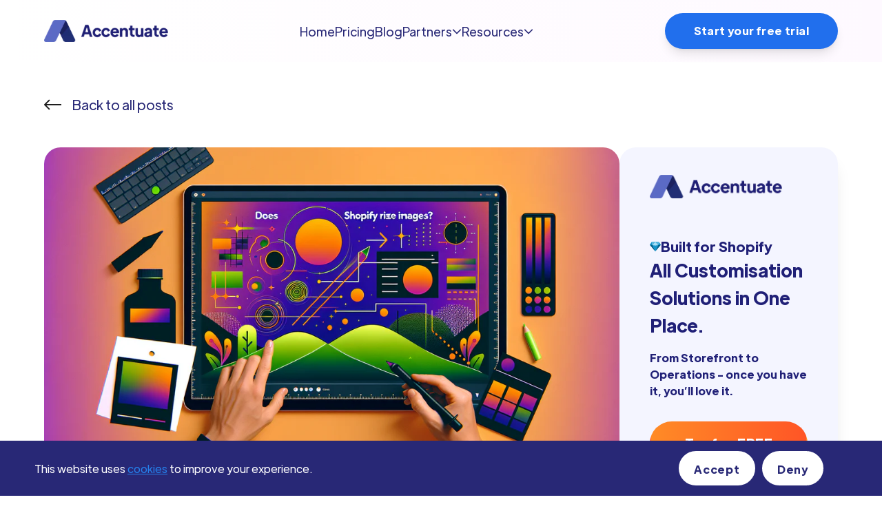

--- FILE ---
content_type: text/html; charset=utf-8
request_url: https://www.accentuate.io/blogs/wiki/does-shopify-resize-images
body_size: 29440
content:
<!doctype html>
<html lang="en" class="no-js font-open-sans">
    <head>
        <meta charset="utf-8">
<meta http-equiv="X-UA-Compatible" content="IE=edge">
<meta name="viewport" content="width=device-width,initial-scale=1">

  <meta name="description" content="Does Shopify Resize Images?Table of Contents Introduction The Mechanism Behind Shopify’s Image Resizing How Shopify Resizes Images: Technical Aspects Best Practices for Image Uploads Common Issues and Solutions Advanced Image Management Summary and Final Thoughts FAQ Introduction Imagine you&#39;ve painstakingly taken high">



<meta property="og:site_name" content="Accentuate Custom Fields">
<meta property="og:url" content="https://www.accentuate.io/blogs/wiki/does-shopify-resize-images">
<meta property="og:title" content="Does Shopify Resize Images?">
<meta property="og:type" content="article">
<meta property="og:description" content="Does Shopify Resize Images?Table of Contents Introduction The Mechanism Behind Shopify’s Image Resizing How Shopify Resizes Images: Technical Aspects Best Practices for Image Uploads Common Issues and Solutions Advanced Image Management Summary and Final Thoughts FAQ Introduction Imagine you&#39;ve painstakingly taken high"><meta property="og:image" content="http://www.accentuate.io/cdn/shop/articles/scaled_does_shopify_resize_images.jpg?v=1722532745">
  <meta property="og:image:secure_url" content="https://www.accentuate.io/cdn/shop/articles/scaled_does_shopify_resize_images.jpg?v=1722532745">
  <meta property="og:image:width" content="1024">
  <meta property="og:image:height" content="585"><meta name="twitter:card" content="summary_large_image">
<meta name="twitter:title" content="Does Shopify Resize Images?">
<meta name="twitter:description" content="Does Shopify Resize Images?Table of Contents Introduction The Mechanism Behind Shopify’s Image Resizing How Shopify Resizes Images: Technical Aspects Best Practices for Image Uploads Common Issues and Solutions Advanced Image Management Summary and Final Thoughts FAQ Introduction Imagine you&#39;ve painstakingly taken high">

        <link rel="icon" href="//www.accentuate.io/cdn/shop/t/24/assets/favicon.ico?v=17135764755669986001752500432">
        <link rel="canonical" href="https://www.accentuate.io/blogs/wiki/does-shopify-resize-images">
        <link
            rel="preconnect"
            href="https://cdn.shopify.com"
            crossorigin
        >
        <title>
            Does Shopify Resize Images?

                &ndash; Accentuate Custom Fields</title>

        <!-- header hook for Shopify plugins -->
        <script>window.performance && window.performance.mark && window.performance.mark('shopify.content_for_header.start');</script><meta id="shopify-digital-wallet" name="shopify-digital-wallet" content="/65197408433/digital_wallets/dialog">
<link rel="alternate" type="application/atom+xml" title="Feed" href="/blogs/wiki.atom" />
<link rel="alternate" hreflang="x-default" href="https://www.accentuate.io/blogs/wiki/does-shopify-resize-images">
<link rel="alternate" hreflang="en" href="https://www.accentuate.io/blogs/wiki/does-shopify-resize-images">
<link rel="alternate" hreflang="zh-Hans" href="https://www.accentuate.io/zh-hans/blogs/wei-ji-bai-ke/does-shopify-resize-images">
<link rel="alternate" hreflang="zh-Hant" href="https://www.accentuate.io/zh-hant/blogs/wei-ji-bai-ke-1/does-shopify-resize-images">
<link rel="alternate" hreflang="cs" href="https://www.accentuate.io/cs/blogs/wikipedie/does-shopify-resize-images">
<link rel="alternate" hreflang="da" href="https://www.accentuate.io/da/blogs/wiki/does-shopify-resize-images">
<link rel="alternate" hreflang="nl" href="https://www.accentuate.io/nl/blogs/wiki/does-shopify-resize-images">
<link rel="alternate" hreflang="fi" href="https://www.accentuate.io/fi/blogs/wiki/does-shopify-resize-images">
<link rel="alternate" hreflang="fr" href="https://www.accentuate.io/fr/blogs/wiki/does-shopify-resize-images">
<link rel="alternate" hreflang="de" href="https://www.accentuate.io/de/blogs/wiki/does-shopify-resize-images">
<link rel="alternate" hreflang="it" href="https://www.accentuate.io/it/blogs/wiki/does-shopify-resize-images">
<link rel="alternate" hreflang="ja" href="https://www.accentuate.io/ja/blogs/wiki/does-shopify-resize-images">
<link rel="alternate" hreflang="ko" href="https://www.accentuate.io/ko/blogs/wiki/does-shopify-resize-images">
<link rel="alternate" hreflang="no" href="https://www.accentuate.io/no/blogs/wiki/does-shopify-resize-images">
<link rel="alternate" hreflang="pl" href="https://www.accentuate.io/pl/blogs/wiki/does-shopify-resize-images">
<link rel="alternate" hreflang="pt" href="https://www.accentuate.io/pt/blogs/wiki/does-shopify-resize-images">
<link rel="alternate" hreflang="es" href="https://www.accentuate.io/es/blogs/wiki/does-shopify-resize-images">
<link rel="alternate" hreflang="sv" href="https://www.accentuate.io/sv/blogs/wiki/does-shopify-resize-images">
<link rel="alternate" hreflang="th" href="https://www.accentuate.io/th/blogs/wiki/does-shopify-resize-images">
<link rel="alternate" hreflang="tr" href="https://www.accentuate.io/tr/blogs/wiki/does-shopify-resize-images">
<link rel="alternate" hreflang="vi" href="https://www.accentuate.io/vi/blogs/wiki/does-shopify-resize-images">
<link rel="alternate" hreflang="zh-Hans-US" href="https://www.accentuate.io/zh-hans/blogs/wei-ji-bai-ke/does-shopify-resize-images">
<link rel="alternate" hreflang="zh-Hant-US" href="https://www.accentuate.io/zh-hant/blogs/wei-ji-bai-ke-1/does-shopify-resize-images">
<script async="async" src="/checkouts/internal/preloads.js?locale=en-US"></script>
<script id="shopify-features" type="application/json">{"accessToken":"696d2777bfb397b625a2026a74d77c5d","betas":["rich-media-storefront-analytics"],"domain":"www.accentuate.io","predictiveSearch":true,"shopId":65197408433,"locale":"en"}</script>
<script>var Shopify = Shopify || {};
Shopify.shop = "accentuate-web.myshopify.com";
Shopify.locale = "en";
Shopify.currency = {"active":"USD","rate":"1.0"};
Shopify.country = "US";
Shopify.theme = {"name":"Production - 21\/07","id":146307252401,"schema_name":"Groundwork","schema_version":"1.0.0","theme_store_id":null,"role":"main"};
Shopify.theme.handle = "null";
Shopify.theme.style = {"id":null,"handle":null};
Shopify.cdnHost = "www.accentuate.io/cdn";
Shopify.routes = Shopify.routes || {};
Shopify.routes.root = "/";</script>
<script type="module">!function(o){(o.Shopify=o.Shopify||{}).modules=!0}(window);</script>
<script>!function(o){function n(){var o=[];function n(){o.push(Array.prototype.slice.apply(arguments))}return n.q=o,n}var t=o.Shopify=o.Shopify||{};t.loadFeatures=n(),t.autoloadFeatures=n()}(window);</script>
<script id="shop-js-analytics" type="application/json">{"pageType":"article"}</script>
<script defer="defer" async type="module" src="//www.accentuate.io/cdn/shopifycloud/shop-js/modules/v2/client.init-shop-cart-sync_C5BV16lS.en.esm.js"></script>
<script defer="defer" async type="module" src="//www.accentuate.io/cdn/shopifycloud/shop-js/modules/v2/chunk.common_CygWptCX.esm.js"></script>
<script type="module">
  await import("//www.accentuate.io/cdn/shopifycloud/shop-js/modules/v2/client.init-shop-cart-sync_C5BV16lS.en.esm.js");
await import("//www.accentuate.io/cdn/shopifycloud/shop-js/modules/v2/chunk.common_CygWptCX.esm.js");

  window.Shopify.SignInWithShop?.initShopCartSync?.({"fedCMEnabled":true,"windoidEnabled":true});

</script>
<script id="__st">var __st={"a":65197408433,"offset":-18000,"reqid":"5ff1ffd2-1967-410b-9914-17e93ad2c4eb-1768695016","pageurl":"www.accentuate.io\/blogs\/wiki\/does-shopify-resize-images","s":"articles-561669439665","u":"47b00c7354d2","p":"article","rtyp":"article","rid":561669439665};</script>
<script>window.ShopifyPaypalV4VisibilityTracking = true;</script>
<script id="captcha-bootstrap">!function(){'use strict';const t='contact',e='account',n='new_comment',o=[[t,t],['blogs',n],['comments',n],[t,'customer']],c=[[e,'customer_login'],[e,'guest_login'],[e,'recover_customer_password'],[e,'create_customer']],r=t=>t.map((([t,e])=>`form[action*='/${t}']:not([data-nocaptcha='true']) input[name='form_type'][value='${e}']`)).join(','),a=t=>()=>t?[...document.querySelectorAll(t)].map((t=>t.form)):[];function s(){const t=[...o],e=r(t);return a(e)}const i='password',u='form_key',d=['recaptcha-v3-token','g-recaptcha-response','h-captcha-response',i],f=()=>{try{return window.sessionStorage}catch{return}},m='__shopify_v',_=t=>t.elements[u];function p(t,e,n=!1){try{const o=window.sessionStorage,c=JSON.parse(o.getItem(e)),{data:r}=function(t){const{data:e,action:n}=t;return t[m]||n?{data:e,action:n}:{data:t,action:n}}(c);for(const[e,n]of Object.entries(r))t.elements[e]&&(t.elements[e].value=n);n&&o.removeItem(e)}catch(o){console.error('form repopulation failed',{error:o})}}const l='form_type',E='cptcha';function T(t){t.dataset[E]=!0}const w=window,h=w.document,L='Shopify',v='ce_forms',y='captcha';let A=!1;((t,e)=>{const n=(g='f06e6c50-85a8-45c8-87d0-21a2b65856fe',I='https://cdn.shopify.com/shopifycloud/storefront-forms-hcaptcha/ce_storefront_forms_captcha_hcaptcha.v1.5.2.iife.js',D={infoText:'Protected by hCaptcha',privacyText:'Privacy',termsText:'Terms'},(t,e,n)=>{const o=w[L][v],c=o.bindForm;if(c)return c(t,g,e,D).then(n);var r;o.q.push([[t,g,e,D],n]),r=I,A||(h.body.append(Object.assign(h.createElement('script'),{id:'captcha-provider',async:!0,src:r})),A=!0)});var g,I,D;w[L]=w[L]||{},w[L][v]=w[L][v]||{},w[L][v].q=[],w[L][y]=w[L][y]||{},w[L][y].protect=function(t,e){n(t,void 0,e),T(t)},Object.freeze(w[L][y]),function(t,e,n,w,h,L){const[v,y,A,g]=function(t,e,n){const i=e?o:[],u=t?c:[],d=[...i,...u],f=r(d),m=r(i),_=r(d.filter((([t,e])=>n.includes(e))));return[a(f),a(m),a(_),s()]}(w,h,L),I=t=>{const e=t.target;return e instanceof HTMLFormElement?e:e&&e.form},D=t=>v().includes(t);t.addEventListener('submit',(t=>{const e=I(t);if(!e)return;const n=D(e)&&!e.dataset.hcaptchaBound&&!e.dataset.recaptchaBound,o=_(e),c=g().includes(e)&&(!o||!o.value);(n||c)&&t.preventDefault(),c&&!n&&(function(t){try{if(!f())return;!function(t){const e=f();if(!e)return;const n=_(t);if(!n)return;const o=n.value;o&&e.removeItem(o)}(t);const e=Array.from(Array(32),(()=>Math.random().toString(36)[2])).join('');!function(t,e){_(t)||t.append(Object.assign(document.createElement('input'),{type:'hidden',name:u})),t.elements[u].value=e}(t,e),function(t,e){const n=f();if(!n)return;const o=[...t.querySelectorAll(`input[type='${i}']`)].map((({name:t})=>t)),c=[...d,...o],r={};for(const[a,s]of new FormData(t).entries())c.includes(a)||(r[a]=s);n.setItem(e,JSON.stringify({[m]:1,action:t.action,data:r}))}(t,e)}catch(e){console.error('failed to persist form',e)}}(e),e.submit())}));const S=(t,e)=>{t&&!t.dataset[E]&&(n(t,e.some((e=>e===t))),T(t))};for(const o of['focusin','change'])t.addEventListener(o,(t=>{const e=I(t);D(e)&&S(e,y())}));const B=e.get('form_key'),M=e.get(l),P=B&&M;t.addEventListener('DOMContentLoaded',(()=>{const t=y();if(P)for(const e of t)e.elements[l].value===M&&p(e,B);[...new Set([...A(),...v().filter((t=>'true'===t.dataset.shopifyCaptcha))])].forEach((e=>S(e,t)))}))}(h,new URLSearchParams(w.location.search),n,t,e,['guest_login'])})(!0,!0)}();</script>
<script integrity="sha256-4kQ18oKyAcykRKYeNunJcIwy7WH5gtpwJnB7kiuLZ1E=" data-source-attribution="shopify.loadfeatures" defer="defer" src="//www.accentuate.io/cdn/shopifycloud/storefront/assets/storefront/load_feature-a0a9edcb.js" crossorigin="anonymous"></script>
<script data-source-attribution="shopify.dynamic_checkout.dynamic.init">var Shopify=Shopify||{};Shopify.PaymentButton=Shopify.PaymentButton||{isStorefrontPortableWallets:!0,init:function(){window.Shopify.PaymentButton.init=function(){};var t=document.createElement("script");t.src="https://www.accentuate.io/cdn/shopifycloud/portable-wallets/latest/portable-wallets.en.js",t.type="module",document.head.appendChild(t)}};
</script>
<script data-source-attribution="shopify.dynamic_checkout.buyer_consent">
  function portableWalletsHideBuyerConsent(e){var t=document.getElementById("shopify-buyer-consent"),n=document.getElementById("shopify-subscription-policy-button");t&&n&&(t.classList.add("hidden"),t.setAttribute("aria-hidden","true"),n.removeEventListener("click",e))}function portableWalletsShowBuyerConsent(e){var t=document.getElementById("shopify-buyer-consent"),n=document.getElementById("shopify-subscription-policy-button");t&&n&&(t.classList.remove("hidden"),t.removeAttribute("aria-hidden"),n.addEventListener("click",e))}window.Shopify?.PaymentButton&&(window.Shopify.PaymentButton.hideBuyerConsent=portableWalletsHideBuyerConsent,window.Shopify.PaymentButton.showBuyerConsent=portableWalletsShowBuyerConsent);
</script>
<script data-source-attribution="shopify.dynamic_checkout.cart.bootstrap">document.addEventListener("DOMContentLoaded",(function(){function t(){return document.querySelector("shopify-accelerated-checkout-cart, shopify-accelerated-checkout")}if(t())Shopify.PaymentButton.init();else{new MutationObserver((function(e,n){t()&&(Shopify.PaymentButton.init(),n.disconnect())})).observe(document.body,{childList:!0,subtree:!0})}}));
</script>

<script>window.performance && window.performance.mark && window.performance.mark('shopify.content_for_header.end');</script>

        <style id="head-css">
    :root {
        --test-css-var: '10px';
        --header-height: 90px;
    }
    * {
        font-family: 'Plus Jakarta Display', sans-serif;
    }
    [x-cloak] {
        display: none !important;
    }
</style>
<link rel="stylesheet" href="https://cdn.jsdelivr.net/npm/swiper@11/swiper-bundle.min.css">

        <script>
    const root = document.documentElement;
    root.className = document.documentElement.className.replace('no-js', 'js');
    if (Shopify.designMode) {
        document.documentElement.classList.add('shopify-design-mode');
    }

    window.variantStrings = {
        addToCart: `Add to cart`,
        soldOut: `Sold out`,
        unavailable: `Unavailable`,
        unavailable_with_option: `[value] - Unavailable`,
        soldout_with_option: `[value] - Sold out`
    };
</script>

<script type="application/ld+json">
    {
        "@context": "https://schema.org",
        "@type": "Organization",
        "url": "https://www.accentuate.io",
        "name": "Accentuate",
        "description": "Accentuate Custom Fields is the leading professional solution to easily extend your Shopify store with your own fields such multi-language text fields, checkboxes, dates, selection lists, custom objects and much more."
    }
</script>


    <script type="application/ld+json">
        {
          "@context": "https://schema.org",
          "@type": "NewsArticle",
          "headline": "Does Shopify Resize Images?",
          "datePublished": "2024-08-01",
          "author": {
            "@type": "Person",
            "name": "Eldin P."
          },
          "url": "/blogs/wiki/does-shopify-resize-images"
        }
    </script>


<script src="https://cdn.jsdelivr.net/npm/swiper@11/swiper-bundle.min.js" defer async></script>
<script src="https://kit.fontawesome.com/4d2923e4ca.js" crossorigin="anonymous" defer async></script>

<!-- Google tag (gtag.js) -->
<script async src="https://www.googletagmanager.com/gtag/js?id=G-NV8WT7EB04"></script>
<script>
    window.dataLayer = window.dataLayer || [];
    function gtag() {
        dataLayer.push(arguments);
    }
    gtag('js', new Date());

    gtag('config', 'G-NV8WT7EB04');
</script>

<!-- Google Tag Manager -->
<script>
    (function (w, d, s, l, i) {
        w[l] = w[l] || [];
        w[l].push({ 'gtm.start': new Date().getTime(), event: 'gtm.js' });
        var f = d.getElementsByTagName(s)[0],
            j = d.createElement(s),
            dl = l != 'dataLayer' ? '&l=' + l : '';
        j.async = true;
        j.src = 'https://www.googletagmanager.com/gtm.js?id=' + i + dl;
        f.parentNode.insertBefore(j, f);
    })(window, document, 'script', 'dataLayer', 'GTM-NWB23PC');
</script>
<!-- End Google Tag Manager -->

<!-- Google Remarketing Shop Circle -->
<script async src="https://www.googletagmanager.com/gtag/js?id=AW-10809936094"></script>
<script>
    window.dataLayer = window.dataLayer || [];
    function gtag() {
        dataLayer.push(arguments);
    }
    gtag('js', new Date());

    gtag('config', 'AW-10809936094');
</script>

<!-- Google Remarketing Hulk -->
<script async src="https://www.googletagmanager.com/gtag/js?id=AW-870225752"></script>
<script>
    window.dataLayer = window.dataLayer || [];
    function gtag() {
        dataLayer.push(arguments);
    }
    gtag('js', new Date());

    gtag('config', 'AW-870225752');
</script>

<!-- Facebook Pixel Code -->
<script>
    !(function (f, b, e, v, n, t, s) {
        if (f.fbq) return;
        n = f.fbq = function () {
            n.callMethod ? n.callMethod.apply(n, arguments) : n.queue.push(arguments);
        };
        if (!f._fbq) f._fbq = n;
        n.push = n;
        n.loaded = !0;
        n.version = '2.0';
        n.queue = [];
        t = b.createElement(e);
        t.async = !0;
        t.src = v;
        s = b.getElementsByTagName(e)[0];
        s.parentNode.insertBefore(t, s);
    })(window, document, 'script', 'https://connect.facebook.net/en_US/fbevents.js');
    fbq('init', '3182482251838473');
    fbq('track', 'PageView');
</script>

<!-- Google tag (gtag.js) -->
<script async src="https://www.googletagmanager.com/gtag/js?id=AW-870225752"></script>
<script>
    window.dataLayer = window.dataLayer || [];
    function gtag() {
        dataLayer.push(arguments);
    }
    gtag('js', new Date());

    gtag('config', 'AW-870225752');
</script>

<!-- Freshchat bhavia capture code -->
<script>
    function initFreshChat() {
        window.fcWidget.init({
            token: 'da9f8811-8413-4fee-b039-f45eaad735f1',
            host: 'https://hulk.freshchat.com',
            widgetUuid: '3192308f-d175-42b6-be2b-2924f06ccbd0'
        });
    }
    function initialize(i, t) {
        var e;
        i.getElementById(t)
            ? initFreshChat()
            : (((e = i.createElement('script')).id = t),
              (e.async = !0),
              (e.src = 'https://hulk.freshchat.com/js/widget.js'),
              (e.onload = initFreshChat),
              i.head.appendChild(e));
    }
    function initiateCall() {
        initialize(document, 'Freshchat-js-sdk');
    }
    window.addEventListener
        ? window.addEventListener('load', initiateCall, !1)
        : window.attachEvent('load', initiateCall, !1);
</script>


        


  <link href="//www.accentuate.io/cdn/shop/t/24/assets/theme.Bdb98oqf.min.css" rel="stylesheet" type="text/css" media="all" />




  <script src="//www.accentuate.io/cdn/shop/t/24/assets/theme.CvOqZNf_.min.js" type="module" crossorigin="anonymous"></script>
  <link href="//www.accentuate.io/cdn/shop/t/24/assets/theme.v2Sj8WLY.min.css" rel="stylesheet" type="text/css" media="all" />


    <!-- BEGIN app block: shopify://apps/hulk-gdpr-cookie-bar/blocks/app-embed/e2ac5ac3-1765-477b-ac58-d792f9a65f3a --><script>
  window.shop_template_name = 'article'
  window.popup_data = {"notification_setting":{"popup_status":true,"popup_type":"full_screen","description_text":"\u003cp\u003e\u003cspan style=\"font-size:16px;\"\u003eThis website uses \u003ca href=\"https:\/\/www.accentuate.io\/pages\/privacy-policy\" target=\"_self\"\u003ecookies\u003c\/a\u003e to improve your experience.\u003c\/span\u003e\u003c\/p\u003e\n","description_bg_color":"#282876","description_link_color":"#2680EB","description_text_color":"#FFFFFF","button_text":"Accept","button_bg_color":"#FFFFFF","button_hover_bg":"#216FED","button_text_color":"#282876","button_border_radius":9999,"popup_desktop_vertical_position":"bottom","popup_desktop_horizontal_position":"left","popup_mobile_position":"bottom","popup_animation":"fade","eu_only":false,"cookie_lifetime":30,"button_border_color":"#FFFFFF","button_hover_text_color":"#FFFFFF","button_hover_border_color":"#FFFFFF","ca_only":false,"allow_cookie_preference":false,"scan_time":null,"allow_shopify_data_preference":false,"title_text_color":"#FFFFFF","switch_color":"#CFCFCF","on_switch_bg_color":"#3CC527","off_switch_bg_color":"#999999","preferences_text":"Preferences","monthly_analysis_email":false,"deny_button_text":"Deny","fs_popup_color":"#333333","customization_button_text":"Accept","deny_button_text_color":"#282876","deny_button_hover_text_color":"#FFFFFF","deny_button_bg_color":"#FFFFFF","deny_button_hover_bg":"#216FED","deny_button_hover_border_color":"#FFFFFF","deny_button_border_color":"#FFFFFF","preference_bar_width":700,"preference_bar_border_color":"#666","preference_deny_button_text":"Deny","app_porxy_url":"\/tools\/data_preferences","fs_popup_opacity":0.7,"va_only":false,"accept_button_text_font_family":null,"deny_button_text_font_family":null,"preference_button_text_font_family":null,"accept_button_text_size":16,"deny_button_text_size":16,"preference_button_text_size":14,"utah_only":false,"colorado_only":false,"connecticut_only":false,"pipeda_only":false},"have_any_plan":true,"plan_features":["geo_targeting","adjustable_colors","cookie_statistics","no_copyright_text","CCPA_GDPR_compliant","my_account_settings","Export_Delete_DPR_requests_reports","cookie_preference_management","scan_cookies","define_new_cookies","edit_current_cookie_categories"],"preference_bar":"  \u003cdiv class=\"hulk_cookie-preference-bar mobile_bottom\" id=\"hulk_cookie_bar\" style=\"opacity: 0.7\"\u003e\n    \u003cdiv class=\"Polaris-Choice__Descriptions\"\u003e\n      \u003cdiv class=\"hulk-preference-bar\"\u003e\u003c\/div\u003e\n      \u003cdiv id=\"Polarispopover2\" class=\"hulk_allow-preference hulk_allow-preference-bar\" style=\"display: none; background: #333333\"\u003e\n        \u003cdiv class=\"hulk_top-container_bar hulk_cookie_bar\" style=\"max-width: 700px; border-bottom: 1px solid #666;\"\u003e\n          \u003cdiv class=\"top-container_bar-heading\"\u003e\n            \u003ch2 class=\"mb-0 bar_heading\"\u003e\n              Manage cookie preference\n            \u003c\/h2\u003e\n          \u003c\/div\u003e\n        \u003c\/div\u003e\n\n        \u003cdiv class=\"hulk_cookie_bar hulk_top-content\" style=\"max-width: 700px; margin: 0 auto;\"\u003e\n          \u003cdiv class=\"top-container_content\"\u003e\n            \u003cdiv class=\"flex-content\" style=\"border-bottom: 1px solid #666;\"\u003e\n              \u003cdiv class=\"cookies_content\"\u003e\n                \u003cp class=\"description_text\"\u003e\u003cb style=\"display: flex; align-items: center;\"\u003eStrickly necessary cookies\n                  \u003cspan onclick=\"langIconChange()\" style=\"padding-left: 10px;\"\u003e\u003cspan id=\"myPlusIcon\" style=\"display: none; margin: 0;\" class=\"Polaris-Icon\"\u003e\u003cspan class=\"Polaris-VisuallyHidden\"\u003e\u003c\/span\u003e\u003csvg viewBox=\"0 0 20 20\" style=\"fill: #f9fafb;\" class=\"Polaris-Icon__Svg\" focusable=\"false\" aria-hidden=\"true\"\u003e\n      \u003cpath d=\"M15 10a1 1 0 0 1-1 1h-3v3a1 1 0 1 1-2 0v-3H6a1 1 0 1 1 0-2h3V6a1 1 0 0 1 2 0v3h3a1 1 0 0 1 1 1zm-5-8a8 8 0 1 0 0 16 8 8 0 0 0 0-16z\"\u003e\u003c\/path\u003e\n    \u003c\/svg\u003e\u003c\/span\u003e\u003c\/span\u003e\n                  \u003cspan id=\"myMinusIcon\" onclick=\"langIconChange()\" style=\"padding-left: 10px; display: flex;\"\u003e\n               \u003csvg version=\"1.1\" id=\"Capa_1\" xmlns=\"http:\/\/www.w3.org\/2000\/svg\" xmlns:xlink=\"http:\/\/www.w3.org\/1999\/xlink\" x=\"0px\" y=\"0px\"  viewBox=\"0 0 330 330\" style=\"enable-background:new 0 0 330 330; height: 19px; width: 16px;  fill: #f9fafb; position: relative;\" xml:space=\"preserve\"\u003e\u003cg\u003e\u003cpath d=\"M281.633,48.328C250.469,17.163,209.034,0,164.961,0C120.888,0,79.453,17.163,48.289,48.328 c-64.333,64.334-64.333,169.011,0,233.345C79.453,312.837,120.888,330,164.962,330c44.073,0,85.507-17.163,116.671-48.328\tc31.165-31.164,48.328-72.599,48.328-116.672S312.798,79.492,281.633,48.328z M260.42,260.46\tC234.922,285.957,201.021,300,164.962,300c-36.06,0-69.961-14.043-95.46-39.54c-52.636-52.637-52.636-138.282,0-190.919 C95,44.042,128.901,30,164.961,30s69.961,14.042,95.459,39.54c25.498,25.499,39.541,59.4,39.541,95.46\tS285.918,234.961,260.42,260.46z\"\/\u003e\u003cpath d=\"M254.961,150H74.962c-8.284,0-15,6.716-15,15s6.716,15,15,15h179.999c8.284,0,15-6.716,15-15S263.245,150,254.961,150z\"\/\u003e\u003c\/g\u003e\u003c\/svg\u003e\u003c\/span\u003e\n                \u003c\/b\u003e\u003c\/p\u003e\n                \u003cspan id=\"myLangHeading\" class=\"description_text\"\u003eThese cookies are strictly necessary to enable you to move about the site or to provide certain features you have requested\u003c\/span\u003e\n              \u003c\/div\u003e\n              \u003cdiv class=\"description_text text-right allow_switch\"\u003e\n                \u003cb\u003eAlways Allowed\u003c\/b\u003e\n              \u003c\/div\u003e\n            \u003c\/div\u003e\n              \u003cdiv class=\"flex-content\" style=\"border-bottom:  1px solid #666;\"\u003e\n                \u003cdiv class=\"cookies_content\"\u003e\n                  \u003cp class=\"description_text\"\u003e\u003cb style=\"display: flex; align-items: center;\"\u003eFunctionality cookies\n                    \u003cspan onclick=\"cookieDescHide(0)\" style=\"padding-left: 10px;\"\u003e\u003cspan id=\"plusIcon_0\" style=\"display: none; margin: 0;\" class=\"Polaris-Icon\"\u003e\u003cspan class=\"Polaris-VisuallyHidden\"\u003e\u003c\/span\u003e\u003csvg viewBox=\"0 0 20 20\" style=\"fill: #f9fafb;\" class=\"Polaris-Icon__Svg\" focusable=\"false\" aria-hidden=\"true\"\u003e\n      \u003cpath d=\"M15 10a1 1 0 0 1-1 1h-3v3a1 1 0 1 1-2 0v-3H6a1 1 0 1 1 0-2h3V6a1 1 0 0 1 2 0v3h3a1 1 0 0 1 1 1zm-5-8a8 8 0 1 0 0 16 8 8 0 0 0 0-16z\"\u003e\u003c\/path\u003e\n                  \u003c\/svg\u003e\u003c\/span\u003e\u003c\/span\u003e\n                    \u003cspan id=\"minusIcon_0\" style=\"padding-left: 10px; display: flex;\" onclick=\"cookieDescHide(0)\"\u003e\n                      \u003csvg version=\"1.1\" id=\"Capa_1\" xmlns=\"http:\/\/www.w3.org\/2000\/svg\" xmlns:xlink=\"http:\/\/www.w3.org\/1999\/xlink\" x=\"0px\" y=\"0px\"  viewBox=\"0 0 330 330\" style=\"enable-background:new 0 0 330 330; height: 19px;\n                          width: 16px; fill: #f9fafb; position: relative;\" xml:space=\"preserve\"\u003e\u003cg\u003e\u003cpath d=\"M281.633,48.328C250.469,17.163,209.034,0,164.961,0C120.888,0,79.453,17.163,48.289,48.328 c-64.333,64.334-64.333,169.011,0,233.345C79.453,312.837,120.888,330,164.962,330c44.073,0,85.507-17.163,116.671-48.328\tc31.165-31.164,48.328-72.599,48.328-116.672S312.798,79.492,281.633,48.328z M260.42,260.46\tC234.922,285.957,201.021,300,164.962,300c-36.06,0-69.961-14.043-95.46-39.54c-52.636-52.637-52.636-138.282,0-190.919 C95,44.042,128.901,30,164.961,30s69.961,14.042,95.459,39.54c25.498,25.499,39.541,59.4,39.541,95.46\tS285.918,234.961,260.42,260.46z\"\/\u003e\u003cpath d=\"M254.961,150H74.962c-8.284,0-15,6.716-15,15s6.716,15,15,15h179.999c8.284,0,15-6.716,15-15S263.245,150,254.961,150z\"\/\u003e\u003c\/g\u003e\u003c\/svg\u003e\u003c\/span\u003e\n                  \u003c\/b\u003e\u003c\/p\u003e\n                  \u003cspan id=\"myLangDesc_0\" class=\"description_text\"\u003eThese cookies enhance the functionality of the website by storing your preferences\u003c\/span\u003e\n                \u003c\/div\u003e\n                \u003cdiv class=\"allow_switch text-right\"\u003e\n                  \u003cdiv class=\"switch\"\u003e\n                    \u003cinput id=\"switch-pref-0\" type=\"checkbox\" class=\"switch-input switch-input-pref\" value=\"functionality\" checked\u003e\n                    \u003clabel for=\"switch-pref-0\" class=\"switch-label\"\u003eSwitch\u003c\/label\u003e\n                  \u003c\/div\u003e\n                \u003c\/div\u003e\n              \u003c\/div\u003e\n              \u003cdiv class=\"flex-content\" style=\"border-bottom:  1px solid #666;\"\u003e\n                \u003cdiv class=\"cookies_content\"\u003e\n                  \u003cp class=\"description_text\"\u003e\u003cb style=\"display: flex; align-items: center;\"\u003ePerformance cookies\n                    \u003cspan onclick=\"cookieDescHide(1)\" style=\"padding-left: 10px;\"\u003e\u003cspan id=\"plusIcon_1\" style=\"display: none; margin: 0;\" class=\"Polaris-Icon\"\u003e\u003cspan class=\"Polaris-VisuallyHidden\"\u003e\u003c\/span\u003e\u003csvg viewBox=\"0 0 20 20\" style=\"fill: #f9fafb;\" class=\"Polaris-Icon__Svg\" focusable=\"false\" aria-hidden=\"true\"\u003e\n      \u003cpath d=\"M15 10a1 1 0 0 1-1 1h-3v3a1 1 0 1 1-2 0v-3H6a1 1 0 1 1 0-2h3V6a1 1 0 0 1 2 0v3h3a1 1 0 0 1 1 1zm-5-8a8 8 0 1 0 0 16 8 8 0 0 0 0-16z\"\u003e\u003c\/path\u003e\n                  \u003c\/svg\u003e\u003c\/span\u003e\u003c\/span\u003e\n                    \u003cspan id=\"minusIcon_1\" style=\"padding-left: 10px; display: flex;\" onclick=\"cookieDescHide(1)\"\u003e\n                      \u003csvg version=\"1.1\" id=\"Capa_1\" xmlns=\"http:\/\/www.w3.org\/2000\/svg\" xmlns:xlink=\"http:\/\/www.w3.org\/1999\/xlink\" x=\"0px\" y=\"0px\"  viewBox=\"0 0 330 330\" style=\"enable-background:new 0 0 330 330; height: 19px;\n                          width: 16px; fill: #f9fafb; position: relative;\" xml:space=\"preserve\"\u003e\u003cg\u003e\u003cpath d=\"M281.633,48.328C250.469,17.163,209.034,0,164.961,0C120.888,0,79.453,17.163,48.289,48.328 c-64.333,64.334-64.333,169.011,0,233.345C79.453,312.837,120.888,330,164.962,330c44.073,0,85.507-17.163,116.671-48.328\tc31.165-31.164,48.328-72.599,48.328-116.672S312.798,79.492,281.633,48.328z M260.42,260.46\tC234.922,285.957,201.021,300,164.962,300c-36.06,0-69.961-14.043-95.46-39.54c-52.636-52.637-52.636-138.282,0-190.919 C95,44.042,128.901,30,164.961,30s69.961,14.042,95.459,39.54c25.498,25.499,39.541,59.4,39.541,95.46\tS285.918,234.961,260.42,260.46z\"\/\u003e\u003cpath d=\"M254.961,150H74.962c-8.284,0-15,6.716-15,15s6.716,15,15,15h179.999c8.284,0,15-6.716,15-15S263.245,150,254.961,150z\"\/\u003e\u003c\/g\u003e\u003c\/svg\u003e\u003c\/span\u003e\n                  \u003c\/b\u003e\u003c\/p\u003e\n                  \u003cspan id=\"myLangDesc_1\" class=\"description_text\"\u003eThese cookies help to improve the performance of the website, providing a better user experience\u003c\/span\u003e\n                \u003c\/div\u003e\n                \u003cdiv class=\"allow_switch text-right\"\u003e\n                  \u003cdiv class=\"switch\"\u003e\n                    \u003cinput id=\"switch-pref-1\" type=\"checkbox\" class=\"switch-input switch-input-pref\" value=\"performance\" checked\u003e\n                    \u003clabel for=\"switch-pref-1\" class=\"switch-label\"\u003eSwitch\u003c\/label\u003e\n                  \u003c\/div\u003e\n                \u003c\/div\u003e\n              \u003c\/div\u003e\n              \u003cdiv class=\"flex-content\" style=\"border-bottom:  1px solid #666;\"\u003e\n                \u003cdiv class=\"cookies_content\"\u003e\n                  \u003cp class=\"description_text\"\u003e\u003cb style=\"display: flex; align-items: center;\"\u003eTargeting Cookies\n                    \u003cspan onclick=\"cookieDescHide(2)\" style=\"padding-left: 10px;\"\u003e\u003cspan id=\"plusIcon_2\" style=\"display: none; margin: 0;\" class=\"Polaris-Icon\"\u003e\u003cspan class=\"Polaris-VisuallyHidden\"\u003e\u003c\/span\u003e\u003csvg viewBox=\"0 0 20 20\" style=\"fill: #f9fafb;\" class=\"Polaris-Icon__Svg\" focusable=\"false\" aria-hidden=\"true\"\u003e\n      \u003cpath d=\"M15 10a1 1 0 0 1-1 1h-3v3a1 1 0 1 1-2 0v-3H6a1 1 0 1 1 0-2h3V6a1 1 0 0 1 2 0v3h3a1 1 0 0 1 1 1zm-5-8a8 8 0 1 0 0 16 8 8 0 0 0 0-16z\"\u003e\u003c\/path\u003e\n                  \u003c\/svg\u003e\u003c\/span\u003e\u003c\/span\u003e\n                    \u003cspan id=\"minusIcon_2\" style=\"padding-left: 10px; display: flex;\" onclick=\"cookieDescHide(2)\"\u003e\n                      \u003csvg version=\"1.1\" id=\"Capa_1\" xmlns=\"http:\/\/www.w3.org\/2000\/svg\" xmlns:xlink=\"http:\/\/www.w3.org\/1999\/xlink\" x=\"0px\" y=\"0px\"  viewBox=\"0 0 330 330\" style=\"enable-background:new 0 0 330 330; height: 19px;\n                          width: 16px; fill: #f9fafb; position: relative;\" xml:space=\"preserve\"\u003e\u003cg\u003e\u003cpath d=\"M281.633,48.328C250.469,17.163,209.034,0,164.961,0C120.888,0,79.453,17.163,48.289,48.328 c-64.333,64.334-64.333,169.011,0,233.345C79.453,312.837,120.888,330,164.962,330c44.073,0,85.507-17.163,116.671-48.328\tc31.165-31.164,48.328-72.599,48.328-116.672S312.798,79.492,281.633,48.328z M260.42,260.46\tC234.922,285.957,201.021,300,164.962,300c-36.06,0-69.961-14.043-95.46-39.54c-52.636-52.637-52.636-138.282,0-190.919 C95,44.042,128.901,30,164.961,30s69.961,14.042,95.459,39.54c25.498,25.499,39.541,59.4,39.541,95.46\tS285.918,234.961,260.42,260.46z\"\/\u003e\u003cpath d=\"M254.961,150H74.962c-8.284,0-15,6.716-15,15s6.716,15,15,15h179.999c8.284,0,15-6.716,15-15S263.245,150,254.961,150z\"\/\u003e\u003c\/g\u003e\u003c\/svg\u003e\u003c\/span\u003e\n                  \u003c\/b\u003e\u003c\/p\u003e\n                  \u003cspan id=\"myLangDesc_2\" class=\"description_text\"\u003eThese cookies may be set through our site by our advertising partners. They may be used by those companies to build a profile of your interests and show you relevant adverts on other sites.\u003c\/span\u003e\n                \u003c\/div\u003e\n                \u003cdiv class=\"allow_switch text-right\"\u003e\n                  \u003cdiv class=\"switch\"\u003e\n                    \u003cinput id=\"switch-pref-2\" type=\"checkbox\" class=\"switch-input switch-input-pref\" value=\"targeting\" checked\u003e\n                    \u003clabel for=\"switch-pref-2\" class=\"switch-label\"\u003eSwitch\u003c\/label\u003e\n                  \u003c\/div\u003e\n                \u003c\/div\u003e\n              \u003c\/div\u003e\n              \u003cdiv class=\"flex-content\" style=\"border-bottom:  1px solid #666;\"\u003e\n                \u003cdiv class=\"cookies_content\"\u003e\n                  \u003cp class=\"description_text\"\u003e\u003cb style=\"display: flex; align-items: center;\"\u003eUnclassified Cookies\n                    \u003cspan onclick=\"cookieDescHide(3)\" style=\"padding-left: 10px;\"\u003e\u003cspan id=\"plusIcon_3\" style=\"display: none; margin: 0;\" class=\"Polaris-Icon\"\u003e\u003cspan class=\"Polaris-VisuallyHidden\"\u003e\u003c\/span\u003e\u003csvg viewBox=\"0 0 20 20\" style=\"fill: #f9fafb;\" class=\"Polaris-Icon__Svg\" focusable=\"false\" aria-hidden=\"true\"\u003e\n      \u003cpath d=\"M15 10a1 1 0 0 1-1 1h-3v3a1 1 0 1 1-2 0v-3H6a1 1 0 1 1 0-2h3V6a1 1 0 0 1 2 0v3h3a1 1 0 0 1 1 1zm-5-8a8 8 0 1 0 0 16 8 8 0 0 0 0-16z\"\u003e\u003c\/path\u003e\n                  \u003c\/svg\u003e\u003c\/span\u003e\u003c\/span\u003e\n                    \u003cspan id=\"minusIcon_3\" style=\"padding-left: 10px; display: flex;\" onclick=\"cookieDescHide(3)\"\u003e\n                      \u003csvg version=\"1.1\" id=\"Capa_1\" xmlns=\"http:\/\/www.w3.org\/2000\/svg\" xmlns:xlink=\"http:\/\/www.w3.org\/1999\/xlink\" x=\"0px\" y=\"0px\"  viewBox=\"0 0 330 330\" style=\"enable-background:new 0 0 330 330; height: 19px;\n                          width: 16px; fill: #f9fafb; position: relative;\" xml:space=\"preserve\"\u003e\u003cg\u003e\u003cpath d=\"M281.633,48.328C250.469,17.163,209.034,0,164.961,0C120.888,0,79.453,17.163,48.289,48.328 c-64.333,64.334-64.333,169.011,0,233.345C79.453,312.837,120.888,330,164.962,330c44.073,0,85.507-17.163,116.671-48.328\tc31.165-31.164,48.328-72.599,48.328-116.672S312.798,79.492,281.633,48.328z M260.42,260.46\tC234.922,285.957,201.021,300,164.962,300c-36.06,0-69.961-14.043-95.46-39.54c-52.636-52.637-52.636-138.282,0-190.919 C95,44.042,128.901,30,164.961,30s69.961,14.042,95.459,39.54c25.498,25.499,39.541,59.4,39.541,95.46\tS285.918,234.961,260.42,260.46z\"\/\u003e\u003cpath d=\"M254.961,150H74.962c-8.284,0-15,6.716-15,15s6.716,15,15,15h179.999c8.284,0,15-6.716,15-15S263.245,150,254.961,150z\"\/\u003e\u003c\/g\u003e\u003c\/svg\u003e\u003c\/span\u003e\n                  \u003c\/b\u003e\u003c\/p\u003e\n                  \u003cspan id=\"myLangDesc_3\" class=\"description_text\"\u003eThese are the cookies that we are in the process of classifying, together with the providers of individual cookies.\u003c\/span\u003e\n                \u003c\/div\u003e\n                \u003cdiv class=\"allow_switch text-right\"\u003e\n                  \u003cdiv class=\"switch\"\u003e\n                    \u003cinput id=\"switch-pref-3\" type=\"checkbox\" class=\"switch-input switch-input-pref\" value=\"unclassified\" checked\u003e\n                    \u003clabel for=\"switch-pref-3\" class=\"switch-label\"\u003eSwitch\u003c\/label\u003e\n                  \u003c\/div\u003e\n                \u003c\/div\u003e\n              \u003c\/div\u003e\n          \u003c\/div\u003e\n        \u003c\/div\u003e\n      \u003c\/div\u003e\n      \u003cdiv class=\"hulk_cookie_bar mobile_bottom hulk_contain_bar hulk_bottom-cookie_bar\" style=\"border-top: 1px solid #666;\"\u003e\n        \u003cdiv class=\"description_text editor_content\"\u003e\u003cp\u003e\u003cspan style=\"font-size:16px;\"\u003eThis website uses \u003ca href=\"https:\/\/www.accentuate.io\/pages\/privacy-policy\" target=\"_self\"\u003ecookies\u003c\/a\u003e to improve your experience.\u003c\/span\u003e\u003c\/p\u003e\n\u003c\/div\u003e\n        \u003cdiv class=\"button_div cookie_bar right_cookie_bar\"\u003e\n          \u003cbutton type=\"button\" style=\"border-top-right-radius: 0; border-bottom-right-radius: 0;\" class=\"bar_button btn_outline-blue pre_btn\" onclick=\"togglePreferences()\" aria-label=\"Preferences\"\u003e\n            \u003cspan\u003ePreferences\u003c\/span\u003e\n          \u003c\/button\u003e\n          \u003cdiv\u003e\n            \u003cbutton type=\"button\" class=\"Polaris-Button btn-dropdown Polaris-Button--iconOnly Polaris-Button--primary Polaris-Button__ConnectedDisclosure pre_btn\" aria-label=\"Other save actions\" tabindex=\"0\" aria-expanded=\"true\"  onclick=\"togglePreferences()\" aria-label=\"Preferences Toggle\"\u003e\n              \u003cspan class=\"Polaris-Button__Icon\"\u003e\n                \u003cspan class=\"Polaris-Icon\"\u003e\n                  \u003cspan class=\"Polaris-VisuallyHidden\"\u003e\u003c\/span\u003e\n                  \u003csvg viewBox=\"0 0 20 20\" class=\"Polaris-Icon__Svg\" focusable=\"false\" aria-hidden=\"true\"\u003e\n                    \u003cpath d=\"M13.098 8H6.902c-.751 0-1.172.754-.708 1.268L9.292 12.7c.36.399 1.055.399 1.416 0l3.098-3.433C14.27 8.754 13.849 8 13.098 8z\"\u003e\u003c\/path\u003e\n                  \u003c\/svg\u003e\n                \u003c\/span\u003e\n              \u003c\/span\u003e\n            \u003c\/button\u003e\n          \u003c\/div\u003e\n          \u003cbutton class=\"bar_button btn_blue accept_btn\" onclick=\"hulkCollectRequest()\" aria-label=\"Accept\"\u003e\n            Accept\n          \u003c\/button\u003e\n          \u003cbutton class=\"bar_button btn_blue deny_btn\" onclick=\"hulkHandleDecline()\" aria-label=\"Deny\"\u003e\n            Deny\n          \u003c\/button\u003e\n        \u003c\/div\u003e\n      \u003c\/div\u003e\n      \u003cp style=\"background-color: #333333; text-align: end; color: #ffffff\n      ;font-size: x-small; margin: -10px auto auto;padding-right: 46px;\"\u003ePlease confirm the selection by clicking on the button above.\u003c\/p\u003e\n    \u003c\/div\u003e\n  \u003c\/div\u003e\n","shop_domain":"accentuate-web.myshopify.com","region_check":false}
</script>

<!-- END app block --><script src="https://cdn.shopify.com/extensions/019a49eb-6131-774e-93cb-219463b1fa63/app-extensions-45/assets/hulkapps-cookebar.js" type="text/javascript" defer="defer"></script>
<link href="https://monorail-edge.shopifysvc.com" rel="dns-prefetch">
<script>(function(){if ("sendBeacon" in navigator && "performance" in window) {try {var session_token_from_headers = performance.getEntriesByType('navigation')[0].serverTiming.find(x => x.name == '_s').description;} catch {var session_token_from_headers = undefined;}var session_cookie_matches = document.cookie.match(/_shopify_s=([^;]*)/);var session_token_from_cookie = session_cookie_matches && session_cookie_matches.length === 2 ? session_cookie_matches[1] : "";var session_token = session_token_from_headers || session_token_from_cookie || "";function handle_abandonment_event(e) {var entries = performance.getEntries().filter(function(entry) {return /monorail-edge.shopifysvc.com/.test(entry.name);});if (!window.abandonment_tracked && entries.length === 0) {window.abandonment_tracked = true;var currentMs = Date.now();var navigation_start = performance.timing.navigationStart;var payload = {shop_id: 65197408433,url: window.location.href,navigation_start,duration: currentMs - navigation_start,session_token,page_type: "article"};window.navigator.sendBeacon("https://monorail-edge.shopifysvc.com/v1/produce", JSON.stringify({schema_id: "online_store_buyer_site_abandonment/1.1",payload: payload,metadata: {event_created_at_ms: currentMs,event_sent_at_ms: currentMs}}));}}window.addEventListener('pagehide', handle_abandonment_event);}}());</script>
<script id="web-pixels-manager-setup">(function e(e,d,r,n,o){if(void 0===o&&(o={}),!Boolean(null===(a=null===(i=window.Shopify)||void 0===i?void 0:i.analytics)||void 0===a?void 0:a.replayQueue)){var i,a;window.Shopify=window.Shopify||{};var t=window.Shopify;t.analytics=t.analytics||{};var s=t.analytics;s.replayQueue=[],s.publish=function(e,d,r){return s.replayQueue.push([e,d,r]),!0};try{self.performance.mark("wpm:start")}catch(e){}var l=function(){var e={modern:/Edge?\/(1{2}[4-9]|1[2-9]\d|[2-9]\d{2}|\d{4,})\.\d+(\.\d+|)|Firefox\/(1{2}[4-9]|1[2-9]\d|[2-9]\d{2}|\d{4,})\.\d+(\.\d+|)|Chrom(ium|e)\/(9{2}|\d{3,})\.\d+(\.\d+|)|(Maci|X1{2}).+ Version\/(15\.\d+|(1[6-9]|[2-9]\d|\d{3,})\.\d+)([,.]\d+|)( \(\w+\)|)( Mobile\/\w+|) Safari\/|Chrome.+OPR\/(9{2}|\d{3,})\.\d+\.\d+|(CPU[ +]OS|iPhone[ +]OS|CPU[ +]iPhone|CPU IPhone OS|CPU iPad OS)[ +]+(15[._]\d+|(1[6-9]|[2-9]\d|\d{3,})[._]\d+)([._]\d+|)|Android:?[ /-](13[3-9]|1[4-9]\d|[2-9]\d{2}|\d{4,})(\.\d+|)(\.\d+|)|Android.+Firefox\/(13[5-9]|1[4-9]\d|[2-9]\d{2}|\d{4,})\.\d+(\.\d+|)|Android.+Chrom(ium|e)\/(13[3-9]|1[4-9]\d|[2-9]\d{2}|\d{4,})\.\d+(\.\d+|)|SamsungBrowser\/([2-9]\d|\d{3,})\.\d+/,legacy:/Edge?\/(1[6-9]|[2-9]\d|\d{3,})\.\d+(\.\d+|)|Firefox\/(5[4-9]|[6-9]\d|\d{3,})\.\d+(\.\d+|)|Chrom(ium|e)\/(5[1-9]|[6-9]\d|\d{3,})\.\d+(\.\d+|)([\d.]+$|.*Safari\/(?![\d.]+ Edge\/[\d.]+$))|(Maci|X1{2}).+ Version\/(10\.\d+|(1[1-9]|[2-9]\d|\d{3,})\.\d+)([,.]\d+|)( \(\w+\)|)( Mobile\/\w+|) Safari\/|Chrome.+OPR\/(3[89]|[4-9]\d|\d{3,})\.\d+\.\d+|(CPU[ +]OS|iPhone[ +]OS|CPU[ +]iPhone|CPU IPhone OS|CPU iPad OS)[ +]+(10[._]\d+|(1[1-9]|[2-9]\d|\d{3,})[._]\d+)([._]\d+|)|Android:?[ /-](13[3-9]|1[4-9]\d|[2-9]\d{2}|\d{4,})(\.\d+|)(\.\d+|)|Mobile Safari.+OPR\/([89]\d|\d{3,})\.\d+\.\d+|Android.+Firefox\/(13[5-9]|1[4-9]\d|[2-9]\d{2}|\d{4,})\.\d+(\.\d+|)|Android.+Chrom(ium|e)\/(13[3-9]|1[4-9]\d|[2-9]\d{2}|\d{4,})\.\d+(\.\d+|)|Android.+(UC? ?Browser|UCWEB|U3)[ /]?(15\.([5-9]|\d{2,})|(1[6-9]|[2-9]\d|\d{3,})\.\d+)\.\d+|SamsungBrowser\/(5\.\d+|([6-9]|\d{2,})\.\d+)|Android.+MQ{2}Browser\/(14(\.(9|\d{2,})|)|(1[5-9]|[2-9]\d|\d{3,})(\.\d+|))(\.\d+|)|K[Aa][Ii]OS\/(3\.\d+|([4-9]|\d{2,})\.\d+)(\.\d+|)/},d=e.modern,r=e.legacy,n=navigator.userAgent;return n.match(d)?"modern":n.match(r)?"legacy":"unknown"}(),u="modern"===l?"modern":"legacy",c=(null!=n?n:{modern:"",legacy:""})[u],f=function(e){return[e.baseUrl,"/wpm","/b",e.hashVersion,"modern"===e.buildTarget?"m":"l",".js"].join("")}({baseUrl:d,hashVersion:r,buildTarget:u}),m=function(e){var d=e.version,r=e.bundleTarget,n=e.surface,o=e.pageUrl,i=e.monorailEndpoint;return{emit:function(e){var a=e.status,t=e.errorMsg,s=(new Date).getTime(),l=JSON.stringify({metadata:{event_sent_at_ms:s},events:[{schema_id:"web_pixels_manager_load/3.1",payload:{version:d,bundle_target:r,page_url:o,status:a,surface:n,error_msg:t},metadata:{event_created_at_ms:s}}]});if(!i)return console&&console.warn&&console.warn("[Web Pixels Manager] No Monorail endpoint provided, skipping logging."),!1;try{return self.navigator.sendBeacon.bind(self.navigator)(i,l)}catch(e){}var u=new XMLHttpRequest;try{return u.open("POST",i,!0),u.setRequestHeader("Content-Type","text/plain"),u.send(l),!0}catch(e){return console&&console.warn&&console.warn("[Web Pixels Manager] Got an unhandled error while logging to Monorail."),!1}}}}({version:r,bundleTarget:l,surface:e.surface,pageUrl:self.location.href,monorailEndpoint:e.monorailEndpoint});try{o.browserTarget=l,function(e){var d=e.src,r=e.async,n=void 0===r||r,o=e.onload,i=e.onerror,a=e.sri,t=e.scriptDataAttributes,s=void 0===t?{}:t,l=document.createElement("script"),u=document.querySelector("head"),c=document.querySelector("body");if(l.async=n,l.src=d,a&&(l.integrity=a,l.crossOrigin="anonymous"),s)for(var f in s)if(Object.prototype.hasOwnProperty.call(s,f))try{l.dataset[f]=s[f]}catch(e){}if(o&&l.addEventListener("load",o),i&&l.addEventListener("error",i),u)u.appendChild(l);else{if(!c)throw new Error("Did not find a head or body element to append the script");c.appendChild(l)}}({src:f,async:!0,onload:function(){if(!function(){var e,d;return Boolean(null===(d=null===(e=window.Shopify)||void 0===e?void 0:e.analytics)||void 0===d?void 0:d.initialized)}()){var d=window.webPixelsManager.init(e)||void 0;if(d){var r=window.Shopify.analytics;r.replayQueue.forEach((function(e){var r=e[0],n=e[1],o=e[2];d.publishCustomEvent(r,n,o)})),r.replayQueue=[],r.publish=d.publishCustomEvent,r.visitor=d.visitor,r.initialized=!0}}},onerror:function(){return m.emit({status:"failed",errorMsg:"".concat(f," has failed to load")})},sri:function(e){var d=/^sha384-[A-Za-z0-9+/=]+$/;return"string"==typeof e&&d.test(e)}(c)?c:"",scriptDataAttributes:o}),m.emit({status:"loading"})}catch(e){m.emit({status:"failed",errorMsg:(null==e?void 0:e.message)||"Unknown error"})}}})({shopId: 65197408433,storefrontBaseUrl: "https://www.accentuate.io",extensionsBaseUrl: "https://extensions.shopifycdn.com/cdn/shopifycloud/web-pixels-manager",monorailEndpoint: "https://monorail-edge.shopifysvc.com/unstable/produce_batch",surface: "storefront-renderer",enabledBetaFlags: ["2dca8a86"],webPixelsConfigList: [{"id":"shopify-app-pixel","configuration":"{}","eventPayloadVersion":"v1","runtimeContext":"STRICT","scriptVersion":"0450","apiClientId":"shopify-pixel","type":"APP","privacyPurposes":["ANALYTICS","MARKETING"]},{"id":"shopify-custom-pixel","eventPayloadVersion":"v1","runtimeContext":"LAX","scriptVersion":"0450","apiClientId":"shopify-pixel","type":"CUSTOM","privacyPurposes":["ANALYTICS","MARKETING"]}],isMerchantRequest: false,initData: {"shop":{"name":"Accentuate Custom Fields","paymentSettings":{"currencyCode":"USD"},"myshopifyDomain":"accentuate-web.myshopify.com","countryCode":"GB","storefrontUrl":"https:\/\/www.accentuate.io"},"customer":null,"cart":null,"checkout":null,"productVariants":[],"purchasingCompany":null},},"https://www.accentuate.io/cdn","fcfee988w5aeb613cpc8e4bc33m6693e112",{"modern":"","legacy":""},{"shopId":"65197408433","storefrontBaseUrl":"https:\/\/www.accentuate.io","extensionBaseUrl":"https:\/\/extensions.shopifycdn.com\/cdn\/shopifycloud\/web-pixels-manager","surface":"storefront-renderer","enabledBetaFlags":"[\"2dca8a86\"]","isMerchantRequest":"false","hashVersion":"fcfee988w5aeb613cpc8e4bc33m6693e112","publish":"custom","events":"[[\"page_viewed\",{}]]"});</script><script>
  window.ShopifyAnalytics = window.ShopifyAnalytics || {};
  window.ShopifyAnalytics.meta = window.ShopifyAnalytics.meta || {};
  window.ShopifyAnalytics.meta.currency = 'USD';
  var meta = {"page":{"pageType":"article","resourceType":"article","resourceId":561669439665,"requestId":"5ff1ffd2-1967-410b-9914-17e93ad2c4eb-1768695016"}};
  for (var attr in meta) {
    window.ShopifyAnalytics.meta[attr] = meta[attr];
  }
</script>
<script class="analytics">
  (function () {
    var customDocumentWrite = function(content) {
      var jquery = null;

      if (window.jQuery) {
        jquery = window.jQuery;
      } else if (window.Checkout && window.Checkout.$) {
        jquery = window.Checkout.$;
      }

      if (jquery) {
        jquery('body').append(content);
      }
    };

    var hasLoggedConversion = function(token) {
      if (token) {
        return document.cookie.indexOf('loggedConversion=' + token) !== -1;
      }
      return false;
    }

    var setCookieIfConversion = function(token) {
      if (token) {
        var twoMonthsFromNow = new Date(Date.now());
        twoMonthsFromNow.setMonth(twoMonthsFromNow.getMonth() + 2);

        document.cookie = 'loggedConversion=' + token + '; expires=' + twoMonthsFromNow;
      }
    }

    var trekkie = window.ShopifyAnalytics.lib = window.trekkie = window.trekkie || [];
    if (trekkie.integrations) {
      return;
    }
    trekkie.methods = [
      'identify',
      'page',
      'ready',
      'track',
      'trackForm',
      'trackLink'
    ];
    trekkie.factory = function(method) {
      return function() {
        var args = Array.prototype.slice.call(arguments);
        args.unshift(method);
        trekkie.push(args);
        return trekkie;
      };
    };
    for (var i = 0; i < trekkie.methods.length; i++) {
      var key = trekkie.methods[i];
      trekkie[key] = trekkie.factory(key);
    }
    trekkie.load = function(config) {
      trekkie.config = config || {};
      trekkie.config.initialDocumentCookie = document.cookie;
      var first = document.getElementsByTagName('script')[0];
      var script = document.createElement('script');
      script.type = 'text/javascript';
      script.onerror = function(e) {
        var scriptFallback = document.createElement('script');
        scriptFallback.type = 'text/javascript';
        scriptFallback.onerror = function(error) {
                var Monorail = {
      produce: function produce(monorailDomain, schemaId, payload) {
        var currentMs = new Date().getTime();
        var event = {
          schema_id: schemaId,
          payload: payload,
          metadata: {
            event_created_at_ms: currentMs,
            event_sent_at_ms: currentMs
          }
        };
        return Monorail.sendRequest("https://" + monorailDomain + "/v1/produce", JSON.stringify(event));
      },
      sendRequest: function sendRequest(endpointUrl, payload) {
        // Try the sendBeacon API
        if (window && window.navigator && typeof window.navigator.sendBeacon === 'function' && typeof window.Blob === 'function' && !Monorail.isIos12()) {
          var blobData = new window.Blob([payload], {
            type: 'text/plain'
          });

          if (window.navigator.sendBeacon(endpointUrl, blobData)) {
            return true;
          } // sendBeacon was not successful

        } // XHR beacon

        var xhr = new XMLHttpRequest();

        try {
          xhr.open('POST', endpointUrl);
          xhr.setRequestHeader('Content-Type', 'text/plain');
          xhr.send(payload);
        } catch (e) {
          console.log(e);
        }

        return false;
      },
      isIos12: function isIos12() {
        return window.navigator.userAgent.lastIndexOf('iPhone; CPU iPhone OS 12_') !== -1 || window.navigator.userAgent.lastIndexOf('iPad; CPU OS 12_') !== -1;
      }
    };
    Monorail.produce('monorail-edge.shopifysvc.com',
      'trekkie_storefront_load_errors/1.1',
      {shop_id: 65197408433,
      theme_id: 146307252401,
      app_name: "storefront",
      context_url: window.location.href,
      source_url: "//www.accentuate.io/cdn/s/trekkie.storefront.cd680fe47e6c39ca5d5df5f0a32d569bc48c0f27.min.js"});

        };
        scriptFallback.async = true;
        scriptFallback.src = '//www.accentuate.io/cdn/s/trekkie.storefront.cd680fe47e6c39ca5d5df5f0a32d569bc48c0f27.min.js';
        first.parentNode.insertBefore(scriptFallback, first);
      };
      script.async = true;
      script.src = '//www.accentuate.io/cdn/s/trekkie.storefront.cd680fe47e6c39ca5d5df5f0a32d569bc48c0f27.min.js';
      first.parentNode.insertBefore(script, first);
    };
    trekkie.load(
      {"Trekkie":{"appName":"storefront","development":false,"defaultAttributes":{"shopId":65197408433,"isMerchantRequest":null,"themeId":146307252401,"themeCityHash":"10954125792808712623","contentLanguage":"en","currency":"USD","eventMetadataId":"1dc6ce66-3f1c-42a3-b274-733b74b41cb0"},"isServerSideCookieWritingEnabled":true,"monorailRegion":"shop_domain","enabledBetaFlags":["65f19447"]},"Session Attribution":{},"S2S":{"facebookCapiEnabled":false,"source":"trekkie-storefront-renderer","apiClientId":580111}}
    );

    var loaded = false;
    trekkie.ready(function() {
      if (loaded) return;
      loaded = true;

      window.ShopifyAnalytics.lib = window.trekkie;

      var originalDocumentWrite = document.write;
      document.write = customDocumentWrite;
      try { window.ShopifyAnalytics.merchantGoogleAnalytics.call(this); } catch(error) {};
      document.write = originalDocumentWrite;

      window.ShopifyAnalytics.lib.page(null,{"pageType":"article","resourceType":"article","resourceId":561669439665,"requestId":"5ff1ffd2-1967-410b-9914-17e93ad2c4eb-1768695016","shopifyEmitted":true});

      var match = window.location.pathname.match(/checkouts\/(.+)\/(thank_you|post_purchase)/)
      var token = match? match[1]: undefined;
      if (!hasLoggedConversion(token)) {
        setCookieIfConversion(token);
        
      }
    });


        var eventsListenerScript = document.createElement('script');
        eventsListenerScript.async = true;
        eventsListenerScript.src = "//www.accentuate.io/cdn/shopifycloud/storefront/assets/shop_events_listener-3da45d37.js";
        document.getElementsByTagName('head')[0].appendChild(eventsListenerScript);

})();</script>
<script
  defer
  src="https://www.accentuate.io/cdn/shopifycloud/perf-kit/shopify-perf-kit-3.0.4.min.js"
  data-application="storefront-renderer"
  data-shop-id="65197408433"
  data-render-region="gcp-us-central1"
  data-page-type="article"
  data-theme-instance-id="146307252401"
  data-theme-name="Groundwork"
  data-theme-version="1.0.0"
  data-monorail-region="shop_domain"
  data-resource-timing-sampling-rate="10"
  data-shs="true"
  data-shs-beacon="true"
  data-shs-export-with-fetch="true"
  data-shs-logs-sample-rate="1"
  data-shs-beacon-endpoint="https://www.accentuate.io/api/collect"
></script>
</head>

    
    <script>
        document.addEventListener('DOMContentLoaded', function () {
            const links = document.querySelectorAll('a[href="#"]');

            links.forEach(link => {
                link.addEventListener('click', function (event) {
                    event.preventDefault(); // Prevent default link behavior
                    const targetId = this.getAttribute('href').substring(1);
                    const targetSection = document.getElementById(targetId);
                    setTimeout(() => {
                        window.scrollTo({
                            top: targetSection.offsetTop,
                            behavior: 'smooth'
                        });
                    }, 200); // Adjust delay as needed
                });
            });
        });
    </script>

    <body
        class="article-template antialiased using-mouse"
        :class="$store.global.bodyClasses"
        x-data
        x-scrolled
    >
        <a class="skip-to-content-link" href="#main-content"> Skip to content </a>

        <header id="shopify-section-header" class="shopify-section section-header sticky top-0 bg-gradient-to-r from-white to-off-white z-50">


<div
    class="h-[var(--header-height)] container max-w-screen-xl"
>
    <nav
        aria-label="Desktop Navigation Overlay"
        class="w-full hidden lg:flex items-center relative justify-between h-full "
    >
        <a
            href="/"
            aria-label="Accentuate Logo Link"
        >
            <img
                src="//www.accentuate.io/cdn/shop/files/accentuate-logo.png?v=1713354165&width=500"
                srcset="//www.accentuate.io/cdn/shop/files/accentuate-logo.png?v=1713354165&width=250 1x, //www.accentuate.io/cdn/shop/files/accentuate-logo.png?v=1713354165&width=500 2x"
                width="180px"
                height="auto"
                alt="accentuate main logo"
                class="w-[140px] xl:w-[180px] aspect-auto object-contain"
            >
        </a>
        <div
            class="linklist_wrapper flex justify-between items-center"
        >
            <ul class="header-menu flex mx-auto gap-8">
                
                    <li class="text-midnight-blue group">
                        <a
                            
                                href="/"
                            
                            class="active flex items-center gap-2 group lg:max-xl:text-[14px] select-none "
                        >
                            Home
                            
                        </a>

                        
                    </li>
                
                    <li class="text-midnight-blue group">
                        <a
                            
                                href="https://accentuate-web.myshopify.com/#pricing-section"
                            
                            class="active flex items-center gap-2 group lg:max-xl:text-[14px] select-none "
                        >
                            Pricing
                            
                        </a>

                        
                    </li>
                
                    <li class="text-midnight-blue group">
                        <a
                            
                                href="/blogs/news"
                            
                            class="active flex items-center gap-2 group lg:max-xl:text-[14px] select-none "
                        >
                            Blog
                            
                        </a>

                        
                    </li>
                
                    <li class="text-midnight-blue group">
                        <a
                            
                            
                            class="active flex items-center gap-2 group lg:max-xl:text-[14px] select-none cursor-pointer"
                        >
                            Partners
                            
                                <img
                                    src="//www.accentuate.io/cdn/shop/files/chevron-down-solid_2.svg?v=1714038964&width=100"
                                    srcset="//www.accentuate.io/cdn/shop/files/chevron-down-solid_2.svg?v=1714038964&width=50 1x, //www.accentuate.io/cdn/shop/files/chevron-down-solid_2.svg?v=1714038964&width=100 2x"
                                    alt="chevron image down"
                                    loading="lazy"
                                    width="14px"
                                    height="auto"
                                    class="aspect-square group-hover:rotate-180 transition-all duration-200"
                                >
                            
                        </a>

                        
                            <ul class="text-start grid grid-cols-3 absolute left-0 top-full w-full bg-white shadow-lg p-4 invisible group-hover:visible transition-all">
                                
                                    <li class="hover:bg-menu-hover-blue rounded-lg">
                                        <div class="flex items-center p-4">
                                            
                                                <a
                                                    href="/pages/partners"
                                                    class="text-midnight-blue flex flex-row gap-4 w-full items-center"
                                                >
                                                    <div style="">
                                                        <img
                                                            src="//www.accentuate.io/cdn/shop/files/faq-image.svg?v=1713448989&width=100"
                                                            srcset="//www.accentuate.io/cdn/shop/files/faq-image.svg?v=1713448989&width=50 1x, //www.accentuate.io/cdn/shop/files/faq-image.svg?v=1713448989&width=100 2x"
                                                            alt="dropdown menu icon"
                                                            loading="lazy"
                                                            width="48px"
                                                            height="48px"
                                                            class="max-w-none"
                                                        >
                                                    </div>
                                                    <div>
                                                        <h6 class="text-lg font-bold">
                                                            Partner Agencies
                                                        </h6>
                                                    </div>
                                                </a>
                                            
                                        </div>
                                    </li>
                                
                                    <li class="hover:bg-menu-hover-blue rounded-lg">
                                        <div class="flex items-center p-4">
                                            
                                                <a
                                                    href="/pages/partner-apps"
                                                    class="text-midnight-blue flex flex-row gap-4 w-full items-center"
                                                >
                                                    <div style="">
                                                        <img
                                                            src="//www.accentuate.io/cdn/shop/files/faq-image.svg?v=1713448989&width=100"
                                                            srcset="//www.accentuate.io/cdn/shop/files/faq-image.svg?v=1713448989&width=50 1x, //www.accentuate.io/cdn/shop/files/faq-image.svg?v=1713448989&width=100 2x"
                                                            alt="dropdown menu icon"
                                                            loading="lazy"
                                                            width="48px"
                                                            height="48px"
                                                            class="max-w-none"
                                                        >
                                                    </div>
                                                    <div>
                                                        <h6 class="text-lg font-bold">
                                                            Partner Apps
                                                        </h6>
                                                    </div>
                                                </a>
                                            
                                        </div>
                                    </li>
                                
                            </ul>
                        
                    </li>
                
                    <li class="text-midnight-blue group">
                        <a
                            
                            
                            class="active flex items-center gap-2 group lg:max-xl:text-[14px] select-none cursor-pointer"
                        >
                            Resources
                            
                                <img
                                    src="//www.accentuate.io/cdn/shop/files/chevron-down-solid_2.svg?v=1714038964&width=100"
                                    srcset="//www.accentuate.io/cdn/shop/files/chevron-down-solid_2.svg?v=1714038964&width=50 1x, //www.accentuate.io/cdn/shop/files/chevron-down-solid_2.svg?v=1714038964&width=100 2x"
                                    alt="chevron image down"
                                    loading="lazy"
                                    width="14px"
                                    height="auto"
                                    class="aspect-square group-hover:rotate-180 transition-all duration-200"
                                >
                            
                        </a>

                        
                            <ul class="text-start grid grid-cols-3 absolute left-0 top-full w-full bg-white shadow-lg p-4 invisible group-hover:visible transition-all">
                                
                                    <li class="hover:bg-menu-hover-blue rounded-lg">
                                        <div class="flex items-center p-4">
                                            
                                                <a
                                                    href="https://help.accentuate.io/"
                                                    
                                                        target="_blank"
                                                    
                                                    
                                                    class="text-midnight-blue flex flex-row gap-4 w-full"
                                                >
                                                    <div style="">
                                                        <img
                                                            src="//www.accentuate.io/cdn/shop/files/doc-image.svg?v=1713448989&width=100"
                                                            srcset="//www.accentuate.io/cdn/shop/files/doc-image.svg?v=1713448989&width=50 1x, //www.accentuate.io/cdn/shop/files/doc-image.svg?v=1713448989&width=100 2x"
                                                            alt="dropdown menu icon"
                                                            loading="lazy"
                                                            width="48px"
                                                            height="48px"
                                                            class="max-w-none"
                                                        >
                                                    </div>
                                                    <div>
                                                        <h6 class="text-lg font-bold mb-1">
                                                            Knowledge Base
                                                        </h6>
                                                        <p class="text-sm">
                                                            View our documentation to get started and learn how to work with ACF
                                                        </p>
                                                    </div>
                                                </a>
                                            
                                        </div>
                                    </li>
                                
                                    <li class="hover:bg-menu-hover-blue rounded-lg">
                                        <div class="flex items-center p-4">
                                            
                                                <a
                                                    href="/pages/faq"
                                                    class="text-midnight-blue flex flex-row gap-4 w-full"
                                                    
                                                >
                                                    <div style="">
                                                        <!--
                                                            Assuming you have an image URL stored in metafield 'image_url'
                                                        -->
                                                        <img
                                                            src=""
                                                            srcset="https://cdn.shopify.com/s/files/1/0651/9740/8433/files/faq-image.svg?v=1713448989 1x, https://cdn.shopify.com/s/files/1/0651/9740/8433/files/faq-image.svg?v=1713448989 2x"
                                                            alt=""
                                                            loading="lazy"
                                                            width="48px"
                                                            height="48px"
                                                            class="max-w-none"
                                                        >
                                                    </div>
                                                    <div>
                                                        <h6 class="text-lg font-bold mb-1">
                                                            FAQ
                                                        </h6>
                                                        <p class="text-sm">
                                                            Get answers to the most common questions
                                                        </p>
                                                    </div>
                                                </a>
                                            
                                        </div>
                                    </li>
                                
                                    <li class="hover:bg-menu-hover-blue rounded-lg">
                                        <div class="flex items-center p-4">
                                            
                                                <a
                                                    href="/pages/terms-of-use"
                                                    class="text-midnight-blue flex flex-row gap-4 w-full"
                                                    
                                                >
                                                    <div style="">
                                                        <!--
                                                            Assuming you have an image URL stored in metafield 'image_url'
                                                        -->
                                                        <img
                                                            src=""
                                                            srcset="https://cdn.shopify.com/s/files/1/0651/9740/8433/files/nova-terms-privacy.svg?v=1713520050 1x, https://cdn.shopify.com/s/files/1/0651/9740/8433/files/nova-terms-privacy.svg?v=1713520050 2x"
                                                            alt=""
                                                            loading="lazy"
                                                            width="48px"
                                                            height="48px"
                                                            class="max-w-none"
                                                        >
                                                    </div>
                                                    <div>
                                                        <h6 class="text-lg font-bold mb-1">
                                                            Terms of Use
                                                        </h6>
                                                        <p class="text-sm">
                                                            Read about our Terms of Use
                                                        </p>
                                                    </div>
                                                </a>
                                            
                                        </div>
                                    </li>
                                
                                    <li class="hover:bg-menu-hover-blue rounded-lg">
                                        <div class="flex items-center p-4">
                                            
                                                <a
                                                    href="/pages/privacy-policy"
                                                    class="text-midnight-blue flex flex-row gap-4 w-full"
                                                    
                                                >
                                                    <div style="">
                                                        <!--
                                                            Assuming you have an image URL stored in metafield 'image_url'
                                                        -->
                                                        <img
                                                            src=""
                                                            srcset="https://cdn.shopify.com/s/files/1/0651/9740/8433/files/nova-terms-privacy.svg?v=1713520050 1x, https://cdn.shopify.com/s/files/1/0651/9740/8433/files/nova-terms-privacy.svg?v=1713520050 2x"
                                                            alt=""
                                                            loading="lazy"
                                                            width="48px"
                                                            height="48px"
                                                            class="max-w-none"
                                                        >
                                                    </div>
                                                    <div>
                                                        <h6 class="text-lg font-bold mb-1">
                                                            Privacy Policy
                                                        </h6>
                                                        <p class="text-sm">
                                                            Read about our Privacy Policy
                                                        </p>
                                                    </div>
                                                </a>
                                            
                                        </div>
                                    </li>
                                
                                    <li class="hover:bg-menu-hover-blue rounded-lg">
                                        <div class="flex items-center p-4">
                                            
                                                <a
                                                    href="/blogs/wiki"
                                                    class="text-midnight-blue flex flex-row gap-4 w-full"
                                                    
                                                >
                                                    <div style="">
                                                        <!--
                                                            Assuming you have an image URL stored in metafield 'image_url'
                                                        -->
                                                        <img
                                                            src=""
                                                            srcset="https://cdn.shopify.com/s/files/1/0651/9740/8433/files/Wiki_Icon_1.svg?v=1721642849 1x, https://cdn.shopify.com/s/files/1/0651/9740/8433/files/Wiki_Icon_1.svg?v=1721642849 2x"
                                                            alt=""
                                                            loading="lazy"
                                                            width="48px"
                                                            height="48px"
                                                            class="max-w-none"
                                                        >
                                                    </div>
                                                    <div>
                                                        <h6 class="text-lg font-bold mb-1">
                                                            Wiki
                                                        </h6>
                                                        <p class="text-sm">
                                                            Ways to improve your store&#39;s efficiency using metafields
                                                        </p>
                                                    </div>
                                                </a>
                                            
                                        </div>
                                    </li>
                                
                                    <li class="hover:bg-menu-hover-blue rounded-lg">
                                        <div class="flex items-center p-4">
                                            
                                                <a
                                                    href="/blogs/compare"
                                                    class="text-midnight-blue flex flex-row gap-4 w-full"
                                                    
                                                >
                                                    <div style="">
                                                        <!--
                                                            Assuming you have an image URL stored in metafield 'image_url'
                                                        -->
                                                        <img
                                                            src=""
                                                            srcset="https://cdn.shopify.com/s/files/1/0651/9740/8433/files/Wiki_Icon_1.svg?v=1721642849 1x, https://cdn.shopify.com/s/files/1/0651/9740/8433/files/Wiki_Icon_1.svg?v=1721642849 2x"
                                                            alt=""
                                                            loading="lazy"
                                                            width="48px"
                                                            height="48px"
                                                            class="max-w-none"
                                                        >
                                                    </div>
                                                    <div>
                                                        <h6 class="text-lg font-bold mb-1">
                                                            Compare
                                                        </h6>
                                                        <p class="text-sm">
                                                            Choose the best tools by evaluating features, prices, and reviews
                                                        </p>
                                                    </div>
                                                </a>
                                            
                                        </div>
                                    </li>
                                
                            </ul>
                        
                    </li>
                
            </ul>
        </div>

        <a
            href="https://apps.shopify.com/accentuate?utm_source=homepage&utm_medium=website&utm_campaign=accentuate&utm_content=free+trial"
            class="btn btn-primary lg:max-xl:px-6 lg:max-xl:text-[14px]"
            target="_blank"
        >
            Start your free trial
        </a>
    </nav>
    <nav
        :class="$store.global.isMobileMenuVisible ? 'open' : 'closed'"
        aria-label="Mobile Navigation Overlay"
        class="flex justify-between overflow-y-scroll lg:hidden h-full items-center relative transition-all duration-300"
        id="mobile-nav"
        role="navigation"
        x-cloak
        x-data
    >
        <!-- Logo -->
        <a
            href="/"
            aria-label="Accentuate Logo Link"
        >
            <img
                src="//www.accentuate.io/cdn/shop/files/accentuate-logo.png?v=1713354165&width=500"
                srcset="//www.accentuate.io/cdn/shop/files/accentuate-logo.png?v=1713354165&width=250 1x, //www.accentuate.io/cdn/shop/files/accentuate-logo.png?v=1713354165&width=500 2x"
                width="180px"
                height="auto"
                alt="accentuate main logo"
                class="w-[180px] aspect-auto object-contain"
            >
        </a>

        <!-- Mobile dropdown -->
        <button
            id="mobile-nav-trigger"
            type="button"
            @click="$store.global.toggleMobileMenu()"
            :aria-expanded="$store.global.isMobileMenuVisible"
            aria-label="Mobile Navigation Button"
            aria-controls="mobile-menu-list"
            x-data
        >
            <span aria-hidden="true" class="block">
                <svg xmlns="http://www.w3.org/2000/svg" width="22.926" height="20.174" viewBox="0 0 22.926 20.174">
    <g id="hamburger_icon" data-name="hamburger icon" transform="translate(-4203 -465)">
      <path id="Path_246" data-name="Path 246" d="M.917,0H22.009a.917.917,0,1,1,0,1.834H.917A.917.917,0,0,1,.917,0Z" transform="translate(4203 483.34)" fill="#836ae4"/>
      <path id="Path_245" data-name="Path 245" d="M.917,0H22.009a.917.917,0,1,1,0,1.834H.917A.917.917,0,0,1,.917,0Z" transform="translate(4203 474.17)" fill="#836ae4"/>
      <path id="Path_244" data-name="Path 244" d="M.917,0H22.009a.917.917,0,1,1,0,1.834H.917A.917.917,0,0,1,.917,0Z" transform="translate(4203 465)" fill="#836ae4"/>
    </g>
</svg>

            </span>
        </button>
    </nav>

    <ul
    id="mobile-menu-list"
    x-data="{Open: null}"
    class="mobile-menu-list absolute overflow-scroll left-0 z-20 bg-white w-full shadow-lg lg:hidden transition-all ease-out duration-300 h-[calc(100vh-90px)]"
    x-show="$store.global.isMobileMenuVisible"
    x-transition:enter="transition-transform transition-all ease-out duration-300"
    x-transition:enter-start="transform -translate-y-full"
    x-transition:enter-end="transform translate-y-0"
    x-transition:leave="transition-transform transition-all ease-in duration-300"
    x-transition:leave-end="transform -translate-y-full"
    role="menu"
    @click.away="$store.global.closeMobileMenu()"
    x-cloak
>
    <div
        class="relative w-full h-full flex flex-col justify-between"
        style="max-height: calc(100vh - var(--header-height)); overflow-y: auto;"
    >
        <span
            class="mb-8 cursor-pointer absolute top-[calc(var(--header-height)/2)] right-[var(--header-height)]"
            aria-hidden="true"
            x-show="$store.global.isMobileMenuVisible"
            @click="$store.global.toggleMobileMenu()"
        >
        </span>
        <div class="linklist-wrapper pl-8 pb-4">
            
                <li
                    class="mobile-menu-item my-4"
                    role="presentation"
                >
                    <a
                        
                            href="/"
                        
                        role="menuitem"
                        class="text-midnight-blue text-xl font-normal flex items-center gap-2 select-none "
                        
                        id="1"
                    >Home
                    </a>

                    <!-- Display child links if they exist -->
                    
                </li>
            
                <li
                    class="mobile-menu-item my-4"
                    role="presentation"
                >
                    <a
                        
                            href="https://accentuate-web.myshopify.com/#pricing-section"
                        
                        role="menuitem"
                        class="text-midnight-blue text-xl font-normal flex items-center gap-2 select-none "
                        
                        id="2"
                    >Pricing
                    </a>

                    <!-- Display child links if they exist -->
                    
                </li>
            
                <li
                    class="mobile-menu-item my-4"
                    role="presentation"
                >
                    <a
                        
                            href="/blogs/news"
                        
                        role="menuitem"
                        class="text-midnight-blue text-xl font-normal flex items-center gap-2 select-none "
                        
                        id="3"
                    >Blog
                    </a>

                    <!-- Display child links if they exist -->
                    
                </li>
            
                <li
                    class="mobile-menu-item my-4"
                    role="presentation"
                >
                    <a
                        
                        
                        role="menuitem"
                        class="text-midnight-blue text-xl font-normal flex items-center gap-2 select-none cursor-pointer"
                        
                            @click="Open != 4 ? Open = 4 : Open = null"
                        
                        id="4"
                    >Partners
                            <img
                                src="//www.accentuate.io/cdn/shop/files/chevron-down-solid_2.svg?v=1714038964&width=1000"
                                srcset="//www.accentuate.io/cdn/shop/files/chevron-down-solid_2.svg?v=1714038964&width=500 1x, //www.accentuate.io/cdn/shop/files/chevron-down-solid_2.svg?v=1714038964&width=1000 2x"
                                alt="chevron image down"
                                loading="lazy"
                                width="14px"
                                height="auto"
                                :class="Open == 4 ? 'rotate-180' : 'rotate-0'"
                                class="aspect-square group-hover:rotate-180 transition-all duration-200"
                            >
                        
                    </a>

                    <!-- Display child links if they exist -->
                    
                        <ul
                            class="text-start top-full w-full bg-white transition-all pt-4"
                            id="4"
                            :class="Open == 4 ? '' : 'hidden'"
                        >
                            
                                <li class="py-3">
                                    <div class="flex items-center pr-4">
                                        
                                            <a
                                                href="/pages/partners"
                                                class="text-midnight-blue flex flex-row gap-4 w-full items-center"
                                            >
                                                <div style="">
                                                    <img
                                                        src="//www.accentuate.io/cdn/shop/files/faq-image.svg?v=1713448989&width=100"
                                                        srcset="//www.accentuate.io/cdn/shop/files/faq-image.svg?v=1713448989&width=50 1x, //www.accentuate.io/cdn/shop/files/faq-image.svg?v=1713448989&width=100 2x"
                                                        alt="dropdown menu icon"
                                                        loading="lazy"
                                                        width="48px"
                                                        height="48px"
                                                        class="max-w-none"
                                                    >
                                                </div>
                                                <div>
                                                    <h6 class="text-lg font-bold">
                                                        Partner Agencies
                                                    </h6>
                                                </div>
                                            </a>
                                        
                                    </div>
                                </li>
                            
                                <li class="py-3">
                                    <div class="flex items-center pr-4">
                                        
                                            <a
                                                href="/pages/partner-apps"
                                                class="text-midnight-blue flex flex-row gap-4 w-full items-center"
                                            >
                                                <div style="">
                                                    <img
                                                        src="//www.accentuate.io/cdn/shop/files/faq-image.svg?v=1713448989&width=100"
                                                        srcset="//www.accentuate.io/cdn/shop/files/faq-image.svg?v=1713448989&width=50 1x, //www.accentuate.io/cdn/shop/files/faq-image.svg?v=1713448989&width=100 2x"
                                                        alt="dropdown menu icon"
                                                        loading="lazy"
                                                        width="48px"
                                                        height="48px"
                                                        class="max-w-none"
                                                    >
                                                </div>
                                                <div>
                                                    <h6 class="text-lg font-bold">
                                                        Partner Apps
                                                    </h6>
                                                </div>
                                            </a>
                                        
                                    </div>
                                </li>
                            
                        </ul>
                    
                </li>
            
                <li
                    class="mobile-menu-item my-4"
                    role="presentation"
                >
                    <a
                        
                        
                        role="menuitem"
                        class="text-midnight-blue text-xl font-normal flex items-center gap-2 select-none cursor-pointer"
                        
                            @click="Open != 5 ? Open = 5 : Open = null"
                        
                        id="5"
                    >Resources
                            <img
                                src="//www.accentuate.io/cdn/shop/files/chevron-down-solid_2.svg?v=1714038964&width=1000"
                                srcset="//www.accentuate.io/cdn/shop/files/chevron-down-solid_2.svg?v=1714038964&width=500 1x, //www.accentuate.io/cdn/shop/files/chevron-down-solid_2.svg?v=1714038964&width=1000 2x"
                                alt="chevron image down"
                                loading="lazy"
                                width="14px"
                                height="auto"
                                :class="Open == 5 ? 'rotate-180' : 'rotate-0'"
                                class="aspect-square group-hover:rotate-180 transition-all duration-200"
                            >
                        
                    </a>

                    <!-- Display child links if they exist -->
                    
                        <ul
                            class="text-start top-full w-full bg-white transition-all pt-4"
                            id="5"
                            :class="Open == 5 ? '' : 'hidden'"
                        >
                            
                                <li class="py-3">
                                    <div class="flex items-center pr-4">
                                        
                                            <a
                                                href="https://help.accentuate.io/"
                                                
                                                    target="_blank"
                                                
                                                
                                                class="text-midnight-blue flex flex-row gap-4 w-full"
                                            >
                                                <div style="">
                                                    <img
                                                        src="//www.accentuate.io/cdn/shop/files/doc-image.svg?v=1713448989&width=100"
                                                        srcset="//www.accentuate.io/cdn/shop/files/doc-image.svg?v=1713448989&width=50 1x, //www.accentuate.io/cdn/shop/files/doc-image.svg?v=1713448989&width=100 2x"
                                                        alt="dropdown menu icon"
                                                        loading="lazy"
                                                        width="48px"
                                                        height="48px"
                                                        class="max-w-none"
                                                    >
                                                </div>
                                                <div>
                                                    <h6 class="text-lg font-bold mb-1">
                                                        Knowledge Base
                                                    </h6>
                                                    <p class="text-sm">
                                                        View our documentation to get started and learn how to work with ACF
                                                    </p>
                                                </div>
                                            </a>
                                        
                                    </div>
                                </li>
                            
                                <li class="py-3">
                                    <div class="flex items-center pr-4">
                                        
                                            <a
                                                href="/pages/faq"
                                                class="text-midnight-blue flex flex-row gap-4"
                                                
                                            >
                                                <div>
                                                    <!--
                                                        Assuming you have an image URL stored in metafield 'image_url'
                                                    -->
                                                    <img
                                                        src=""
                                                        srcset="https://cdn.shopify.com/s/files/1/0651/9740/8433/files/faq-image.svg?v=1713448989 1x, https://cdn.shopify.com/s/files/1/0651/9740/8433/files/faq-image.svg?v=1713448989 2x"
                                                        alt=""
                                                        loading="lazy"
                                                        width="48px"
                                                        height="48px"
                                                        class="max-w-none"
                                                    >
                                                </div>
                                                <div>
                                                    <h6 class="text-lg font-bold mb-1">
                                                        FAQ
                                                    </h6>
                                                    <p class="text-sm w-[85%]">
                                                        Get answers to the most common questions
                                                    </p>
                                                </div>
                                            </a>
                                        
                                    </div>
                                </li>
                            
                                <li class="py-3">
                                    <div class="flex items-center pr-4">
                                        
                                            <a
                                                href="/pages/terms-of-use"
                                                class="text-midnight-blue flex flex-row gap-4"
                                                
                                            >
                                                <div>
                                                    <!--
                                                        Assuming you have an image URL stored in metafield 'image_url'
                                                    -->
                                                    <img
                                                        src=""
                                                        srcset="https://cdn.shopify.com/s/files/1/0651/9740/8433/files/nova-terms-privacy.svg?v=1713520050 1x, https://cdn.shopify.com/s/files/1/0651/9740/8433/files/nova-terms-privacy.svg?v=1713520050 2x"
                                                        alt=""
                                                        loading="lazy"
                                                        width="48px"
                                                        height="48px"
                                                        class="max-w-none"
                                                    >
                                                </div>
                                                <div>
                                                    <h6 class="text-lg font-bold mb-1">
                                                        Terms of Use
                                                    </h6>
                                                    <p class="text-sm w-[85%]">
                                                        Read about our Terms of Use
                                                    </p>
                                                </div>
                                            </a>
                                        
                                    </div>
                                </li>
                            
                                <li class="py-3">
                                    <div class="flex items-center pr-4">
                                        
                                            <a
                                                href="/pages/privacy-policy"
                                                class="text-midnight-blue flex flex-row gap-4"
                                                
                                            >
                                                <div>
                                                    <!--
                                                        Assuming you have an image URL stored in metafield 'image_url'
                                                    -->
                                                    <img
                                                        src=""
                                                        srcset="https://cdn.shopify.com/s/files/1/0651/9740/8433/files/nova-terms-privacy.svg?v=1713520050 1x, https://cdn.shopify.com/s/files/1/0651/9740/8433/files/nova-terms-privacy.svg?v=1713520050 2x"
                                                        alt=""
                                                        loading="lazy"
                                                        width="48px"
                                                        height="48px"
                                                        class="max-w-none"
                                                    >
                                                </div>
                                                <div>
                                                    <h6 class="text-lg font-bold mb-1">
                                                        Privacy Policy
                                                    </h6>
                                                    <p class="text-sm w-[85%]">
                                                        Read about our Privacy Policy
                                                    </p>
                                                </div>
                                            </a>
                                        
                                    </div>
                                </li>
                            
                                <li class="py-3">
                                    <div class="flex items-center pr-4">
                                        
                                            <a
                                                href="/blogs/wiki"
                                                class="text-midnight-blue flex flex-row gap-4"
                                                
                                            >
                                                <div>
                                                    <!--
                                                        Assuming you have an image URL stored in metafield 'image_url'
                                                    -->
                                                    <img
                                                        src=""
                                                        srcset="https://cdn.shopify.com/s/files/1/0651/9740/8433/files/Wiki_Icon_1.svg?v=1721642849 1x, https://cdn.shopify.com/s/files/1/0651/9740/8433/files/Wiki_Icon_1.svg?v=1721642849 2x"
                                                        alt=""
                                                        loading="lazy"
                                                        width="48px"
                                                        height="48px"
                                                        class="max-w-none"
                                                    >
                                                </div>
                                                <div>
                                                    <h6 class="text-lg font-bold mb-1">
                                                        Wiki
                                                    </h6>
                                                    <p class="text-sm w-[85%]">
                                                        Ways to improve your store&#39;s efficiency using metafields
                                                    </p>
                                                </div>
                                            </a>
                                        
                                    </div>
                                </li>
                            
                                <li class="py-3">
                                    <div class="flex items-center pr-4">
                                        
                                            <a
                                                href="/blogs/compare"
                                                class="text-midnight-blue flex flex-row gap-4"
                                                
                                            >
                                                <div>
                                                    <!--
                                                        Assuming you have an image URL stored in metafield 'image_url'
                                                    -->
                                                    <img
                                                        src=""
                                                        srcset="https://cdn.shopify.com/s/files/1/0651/9740/8433/files/Wiki_Icon_1.svg?v=1721642849 1x, https://cdn.shopify.com/s/files/1/0651/9740/8433/files/Wiki_Icon_1.svg?v=1721642849 2x"
                                                        alt=""
                                                        loading="lazy"
                                                        width="48px"
                                                        height="48px"
                                                        class="max-w-none"
                                                    >
                                                </div>
                                                <div>
                                                    <h6 class="text-lg font-bold mb-1">
                                                        Compare
                                                    </h6>
                                                    <p class="text-sm w-[85%]">
                                                        Choose the best tools by evaluating features, prices, and reviews
                                                    </p>
                                                </div>
                                            </a>
                                        
                                    </div>
                                </li>
                            
                        </ul>
                    
                </li>
            
            <a
                href="https://apps.shopify.com/accentuate?utm_source=homepage&utm_medium=website&utm_campaign=accentuate&utm_content=free+trial"
                class="btn btn-primary"
                target="_blank"
            >
                Get Started
            </a>
        </div>
    </div>
</ul>

</div>

<style>
    li::marker {
        content: none;
    }
</style>
</header>

        <main
            id="main-content"
            role="main"
            class="
                site-main-tw-component relative 
            "
        >
            <div id="shopify-section-template--18853945868465__main" class="shopify-section">

<div style="background-color: #ffffff;">
    <div class="container section-block-padding pb-0">
        <a href="/" class="flex items-center gap-2 mb-12 group w-fit">
            <div class="w-5 h-auto">
                <svg
                    class="group-hover:-translate-x-2 transition-all"
                    width="25"
                    height="16"
                    viewBox="0 0 25 16"
                    fill="none"
                    xmlns="http://www.w3.org/2000/svg"
                >
                    <path d="M0.292892 7.29289C-0.0976315 7.68342 -0.0976315 8.31658 0.292892 8.70711L6.65685 15.0711C7.04738 15.4616 7.68054 15.4616 8.07107 15.0711C8.46159 14.6805 8.46159 14.0474 8.07107 13.6569L2.41421 8L8.07107 2.34315C8.46159 1.95262 8.46159 1.31946 8.07107 0.928932C7.68054 0.538408 7.04738 0.538408 6.65685 0.928932L0.292892 7.29289ZM25 7L1 7V9L25 9V7Z" fill="#1E1E1E" />
                </svg>
            </div>
            <span class="font-normal text-xl color-[#283548] ml-5">
                Back to all posts
            </span>
        </a>
        <div
            class="flex flex-col lg:flex-row justify-between items-stretch gap-4 md:gap-24 relative"
            id="ai-article-container"
        >
            <div class="flex flex-col basis-[65%] grow overflow-x-hidden">
                <div class="flex flex-col lg:flex-col-reverse mb-8">
                    <div>
                        <h1 class="text-5xl">Does Shopify Resize Images?</h1>
                        <div class="w-1/2 border-b border-[#D2D2D2] mt-8"></div>
                        <div class="my-8">
                            Liquid error (sections/main-article line 247): Could not find asset snippets/social-icons.liquid
                        </div>
                    </div>

                    <img
                        src="//www.accentuate.io/cdn/shop/articles/scaled_does_shopify_resize_images.jpg?v=1722532745&width=1600"
                        alt="Does Shopify Resize Images?"
                        width="auto"
                        height="auto"
                        class="w-full h-auto rounded-3xl md:mb-14"
                    >
                </div>
                <div class="ai-article">
                    <title>Does Shopify Resize Images?</title><script type="application/ld+json">{"@context":"https://schema.org","@type":"FAQPage","mainEntity":[{"@type":"Question","name":"Why Does Shopify Resize Images?","acceptedAnswer":{"@type":"Answer","text":"Shopify resizes images for several reasons, primarily to improve the performance of your online store. Large image files can slow down your website, negatively impacting both user experience and SEO. By resizing images, Shopify ensures that the images are optimized for fast loading times, enhancing overall site performance."}},{"@type":"Question","name":"How Shopify Resizes Images: Technical Aspects?","acceptedAnswer":{"@type":"Answer","text":"Understanding Aspect Ratios"}},{"@type":"Question","name":"Does Shopify automatically resize images?","acceptedAnswer":{"@type":"Answer","text":"Yes, Shopify automatically resizes and compresses images to optimize performance and ensure fast loading times."}},{"@type":"Question","name":"How do I maintain image quality on Shopify?","acceptedAnswer":{"@type":"Answer","text":"Upload high-resolution images and use Shopify’s media editor to maintain aspect ratios and focal points, ensuring quality is retained during resizing."}},{"@type":"Question","name":"What tools can I use for bulk image resizing?","acceptedAnswer":{"@type":"Answer","text":"Tools like Pixc’s Photo Resize can be utilized for bulk image resizing and optimization, saving time and ensuring consistency."}},{"@type":"Question","name":"Are there specific image sizes recommended for Shopify?","acceptedAnswer":{"@type":"Answer","text":"Yes, product images should ideally be 2048px by 2048px, collection images at least 800px by 800px, and banner images between 1200px and 2000px in width and 400px to 600px in height."}},{"@type":"Question","name":"Do resized images affect page load speed?","acceptedAnswer":{"@type":"Answer","text":"Properly resized and optimized images contribute to faster page load speeds, enhancing user experience and SEO rankings."}}]}</script><h2>Table of Contents</h2><ol>
<li><a href="#section1">Introduction</a></li>
<li><a href="#section2">The Mechanism Behind Shopify’s Image Resizing</a></li>
<li><a href="#section3">How Shopify Resizes Images: Technical Aspects</a></li>
<li><a href="#section4">Best Practices for Image Uploads</a></li>
<li><a href="#section5">Common Issues and Solutions</a></li>
<li><a href="#section6">Advanced Image Management</a></li>
<li><a href="#section7">Summary and Final Thoughts</a></li>
<li><a href="#section8">FAQ</a></li>
</ol>
<a id="section1"></a><h2><span data-mce-fragment="1" data-mce-style="font-weight: 400;" style="font-weight: 400;">Introduction</span></h2>
<p>Imagine you've painstakingly taken high-quality photos for your Shopify store, only to find out that they appear distorted or blurry on your website. Frustrating, right? Many Shopify users face this issue and wonder if Shopify resizes images automatically. In this blog post, we'll explore the answer to this question in-depth, covering why image resizing happens, how it affects your website, and what you can do to manage your images more effectively on Shopify.</p>
<p>By the end of this post, you'll have a comprehensive understanding of Shopify’s image handling capabilities and best practices to ensure your images look their best across all devices. From understanding the reasons behind automatic resizing to deploying tools for optimal image quality, we’re here to guide you every step of the way. So let's dive in and tackle the question: does Shopify resize images?</p>
<a id="section2"></a><h2><span data-mce-fragment="1" data-mce-style="font-weight: 400;" style="font-weight: 400;">The Mechanism Behind Shopify’s Image Resizing</span></h2>
<h3>Why Does Shopify Resize Images?</h3>
<p>Shopify resizes images for several reasons, primarily to improve the performance of your online store. Large image files can slow down your website, negatively impacting both user experience and SEO. By resizing images, Shopify ensures that the images are optimized for fast loading times, enhancing overall site performance.</p>
<h3>The Role of Shopify CDN</h3>
<p>One of the key features that enable Shopify to manage images effectively is its Content Delivery Network (CDN). When you upload an image to Shopify, it’s automatically stored and distributed via the CDN. This system optimizes images based on the end-user’s device and browser, ensuring that the best possible version of the image is displayed.</p>
<h3>Automatic Compression and Format Selection</h3>
<p>In addition to resizing, Shopify also automatically compresses images and selects the best format based on the browser’s compatibility. For example, formats like WebP and AVIF may be used for modern browsers to further optimize loading speeds without compromising much on quality.</p>
<a id="section3"></a><h2><span data-mce-fragment="1" data-mce-style="font-weight: 400;" style="font-weight: 400;">How Shopify Resizes Images: Technical Aspects</span></h2>
<h3>Understanding Aspect Ratios</h3>
<p>Aspect ratio is the proportional relationship between an image's width and height. Maintaining a consistent aspect ratio across your product images helps them display uniformly on your store.</p>
<h4>Example:</h4>
<p>An image that is 1000px by 500px has an aspect ratio of 2:1. If resized to 500px by 250px, the aspect ratio remains the same. Shopify’s media editor can assist in maintaining these ratios, ensuring that no image appears distorted.</p>
<h3>Image Optimization Tools</h3>
<p>Shopify provides various tools and features to help merchants manage their images. The Shopify media editor allows for cropping, rotating, and resizing. These built-in tools ensure that images meet optimal dimensions and quality, enhancing both the aesthetic and functional aspects of your store.</p>
<a id="section4"></a><h2><span data-mce-fragment="1" data-mce-style="font-weight: 400;" style="font-weight: 400;">Best Practices for Image Uploads</span></h2>
<h3>Optimal Image Sizes for Shopify</h3>
<p>While Shopify does a decent job at resizing and optimizing your images, it’s still essential to upload images that are already close to the required size. Here’s a quick guide:</p>
<ul>
<li>
<strong>Product Images</strong>: Ideally 2048px by 2048px.</li>
<li>
<strong>Collection Images</strong>: At least 800px by 800px.</li>
<li>
<strong>Banner Images</strong>: 1200px to 2000px in width and 400px to 600px in height.</li>
</ul>
<h3>Using the Right Formats</h3>
<p>Different image formats have different utilities:</p>
<ul>
<li>
<strong>JPEG</strong>: Ideal for photographs and complex images due to its rich color palette.</li>
<li>
<strong>PNG</strong>: Best for icons and logos with transparency.</li>
<li>
<strong>GIF</strong>: Useful for simple animations.</li>
</ul>
<p>Always provide high-quality images but balance this with file size to enhance loading times.</p>
<a id="section5"></a><h2><span data-mce-fragment="1" data-mce-style="font-weight: 400;" style="font-weight: 400;">Common Issues and Solutions</span></h2>
<h3>Images Appearing Blurry</h3>
<p>Blurry images are often a result of incorrect resizing or low-resolution uploads. Here’s how to prevent this:</p>
<ul>
<li>
<strong>Upload high-resolution images</strong>: Shopify will optimize these for various devices but starting with high resolution ensures quality is maintained.</li>
<li>
<strong>Check aspect ratios</strong>: Ensure your images have uniform aspect ratios to appear correctly on different screens.</li>
</ul>
<h3>Mobile Device Issues</h3>
<p>Images sometimes appear cut off or distorted on mobile devices due to different screen sizes and resolutions. Use Shopify’s media editor to set focal points on images, ensuring the most important parts of your images remain visible across all devices.</p>
<h3>Using Third-Party Apps</h3>
<p>If you need more control over image resizing, consider using third-party apps like Pixc’s Photo Resize. These apps offer advanced functionalities such as bulk resizing and optimization, giving you greater flexibility and efficiency.</p>
<a id="section6"></a><h2><span data-mce-fragment="1" data-mce-style="font-weight: 400;" style="font-weight: 400;">Advanced Image Management</span></h2>
<h3>Bulk Image Resizing</h3>
<p>For stores with extensive image libraries, resizing each image manually can be time-consuming. Third-party tools like Pixc’s Photo Resize allow you to bulk resize images based on your specified dimensions, streamlining the process and ensuring uniformity across your online store.</p>
<h3>Dynamic Image Resizing</h3>
<p>Some applications provide dynamic resizing features where images are automatically adjusted based on the visitor’s device and screen resolution. This ensures an optimal display without manual adjustments.</p>
<a id="section7"></a><h2><span data-mce-fragment="1" data-mce-style="font-weight: 400;" style="font-weight: 400;">Summary and Final Thoughts</span></h2>
<p>In conclusion, Shopify does automatically resize images to optimize performance and display across different devices. While this feature helps maintain quick loading times and a smooth user experience, it’s crucial for merchants to understand how it works and take advantage of the available tools for image management.</p>
<p>By adhering to best practices such as uploading high-resolution images and maintaining consistent aspect ratios, you can ensure that your images always look their best. And if more advanced controls are necessary, third-party apps provide additional functionalities to meet your needs.</p>
<a id="section8"></a><h2><span data-mce-fragment="1" data-mce-style="font-weight: 400;" style="font-weight: 400;">FAQ</span></h2>
<h3>Does Shopify automatically resize images?</h3>
<p>Yes, Shopify automatically resizes and compresses images to optimize performance and ensure fast loading times.</p>
<h3>How do I maintain image quality on Shopify?</h3>
<p>Upload high-resolution images and use Shopify’s media editor to maintain aspect ratios and focal points, ensuring quality is retained during resizing.</p>
<h3>What tools can I use for bulk image resizing?</h3>
<p>Tools like Pixc’s Photo Resize can be utilized for bulk image resizing and optimization, saving time and ensuring consistency.</p>
<h3>Are there specific image sizes recommended for Shopify?</h3>
<p>Yes, product images should ideally be 2048px by 2048px, collection images at least 800px by 800px, and banner images between 1200px and 2000px in width and 400px to 600px in height.</p>
<h3>Do resized images affect page load speed?</h3>
<p>Properly resized and optimized images contribute to faster page load speeds, enhancing user experience and SEO rankings.</p>
<p>By keeping these principles and practices in mind, you can make the most out of Shopify’s image management capabilities, ensuring your online store is both visually appealing and technically efficient.</p>

                </div>
            </div>
            
                <div class="flex flex-col basis-[20%] grow gap-8 md:gap-10 content-between ai-article-banners">
                    
                        <div class="flex flex-col basis-36 grow relative banner banner-1 max-lg:hidden">
                            
                                <div
                                    class="rounded-3xl justify-between py-4 shadow-xl banner-background-image relative overflow-hidden md:sticky transition-all duration-300"
                                    :class="$store.global.headerVisible == false ? 'md:top-6' : 'md:top-28'"
                                    style="background: linear-gradient(0deg, #f4f5ff, #f4f5ff, #f4f5ff);"
                                >
                                    
                                    <div
                                        class="flex flex-col justify-between gap-4 px-11"
                                        style="align-items: flex-start;"
                                    >
                                        <img
                                            src="//www.accentuate.io/cdn/shop/files/accentuate-logo.png?v=1713354165&width=600"
                                            alt="accentuate main logo"
                                            width="auto"
                                            height="auto"
                                            class="w-48 h-auto mt-6 mb-4"
                                        >
                                    </div>
                                    <div
                                        class="flex flex-col px-11 gap-4 justify-between"
                                        style=""
                                    >
                                        
                                            <div class="flex items-center gap-3 mt-10">
                                                <svg width="16" height="14" viewBox="0 0 16 14" fill="none" xmlns="http://www.w3.org/2000/svg">
    <g clip-path="url(#clip0_61_2350)">
    <path d="M13 0L12 5L8 14L16 4.5L13 0ZM3 0L4 5L8 14L0 4.5L3 0Z" fill="#1495CC"/>
    <path d="M3 0L4 5L8 14L12 5L13 0H3Z" fill="#58B7DF"/>
    <path d="M8 14L4 5L0 4.5L8 14ZM8 14L12 5L16 4.5L8 14Z" fill="#035F86"/>
    <path d="M8 5.5L4 5L8 14L12 5L8 5.5Z" fill="#1495CC"/>
    <path d="M4 5L8 0L12 5L7.999 5.5L4 5Z" fill="#A9DEF4"/>
    <path d="M4 5L3 0H8L4 5ZM12 5L13 0H8L12 5Z" fill="#58B7DF"/>
    </g>
    <defs>
    <clipPath id="clip0_61_2350">
    <rect width="16" height="14" fill="white"/>
    </clipPath>
    </defs>
</svg>

                                                <p
                                                    class="!mb-0 text-xl font-extrabold"
                                                    style="color: #202077;"
                                                >
                                                    Built for Shopify
                                                </p>
                                            </div>
                                        
                                        <h3
                                            class="!leading-10 !text-[26px] 2xl:!text-[32px] !mb-4 !font-bold"
                                            style="color: #202077; text-align: flex-start;"
                                        >
                                            All Customisation  Solutions in One Place.
                                        </h3>
                                        <h6
                                            class="!text-base !font-semibold"
                                            style="color: #202077;"
                                        >
                                            From Storefront to Operations - once you have it, you’ll love it.
                                        </h6>
                                    </div>
                                    
                                    <div
                                        class="flex flex-col px-11 gap-4 justify-between"
                                        style=""
                                    >
                                        
                                            <div class="flex flex-col">
                                                <a
                                                    href="https://apps.shopify.com/accentuate/?utm_source=blog&utm_medium=right-callout"
                                                    target="_blank"
                                                    class="btn large w-full text-center !px-2 shadow-none mt-8 mb-8 !text-lg lg:!text-xl"
                                                    style="color: #ffffff; background: linear-gradient(90deg, #ff8b26, #ff5526);"
                                                >
                                                    Try for FREE
                                                </a>
                                            </div>
                                        
                                    </div>
                                </div>
                            
                        </div>
                    
                        <div class="flex flex-col basis-36 grow relative banner banner-2">
                            
                                <div
                                    class="rounded-3xl justify-between py-4 shadow-xl banner-background-image relative overflow-hidden md:sticky transition-all duration-300"
                                    :class="$store.global.headerVisible == false ? 'md:top-6' : 'md:top-28'"
                                    style="background: linear-gradient(0deg, #eafcfe, #eafcfe, #eafcfe);"
                                >
                                    
                                    <div
                                        class="flex flex-col justify-between gap-4 px-11"
                                        style="align-items: flex-start;"
                                    >
                                        <img
                                            src="//www.accentuate.io/cdn/shop/files/Logo-new.png?v=1730810281&width=600"
                                            alt=""
                                            width="auto"
                                            height="auto"
                                            class="w-48 h-auto mt-6 mb-4"
                                        >
                                    </div>
                                    <div
                                        class="flex flex-col px-11 gap-4 justify-between"
                                        style=""
                                    >
                                        
                                        <h3
                                            class="!leading-10 !text-[26px] 2xl:!text-[32px] !mb-4 !font-bold"
                                            style="color: #18191a; text-align: flex-start;"
                                        >
                                            Get 18 Apps and save $1000!
                                        </h3>
                                        <h6
                                            class="!text-base !font-semibold"
                                            style="color: #18191a;"
                                        >
                                            Save 70% on Shopify app costs
                                        </h6>
                                    </div>
                                    
                                    <div
                                        class="flex flex-col px-11 gap-4 justify-between"
                                        style=""
                                    >
                                        
                                            <div class="flex flex-col">
                                                <a
                                                    href="https://www.hulkapps.com/pages/shopify-apps-package/?utm_source=accentuate&utm_medium=banner&utm_campaign=blogs"
                                                    target="_blank"
                                                    class="btn large w-full text-center !px-2 shadow-none mt-8 mb-8 !text-lg lg:!text-xl"
                                                    style="color: #ffffff; background: linear-gradient(90deg, #ff8b26, #ff5526);"
                                                >
                                                    Find out more
                                                </a>
                                            </div>
                                        
                                    </div>
                                </div>
                            
                        </div>
                    
                </div>
            
        </div>
    </div>
</div>

<script>
    // document.addEventListener('DOMContentLoaded', function() {
    //         const articleContainer = document.getElementById('ai-article-container');
    //         const articleBanners = document.querySelector('.ai-article-banners');
    //         const banner1 = document.querySelector('.banner-1');
    //         const banner2 = document.querySelector('.banner-2');
    //         const articleContainerOffset = articleContainer.offsetHeight;
    //         const articleBannersOffset = articleBanners.offsetHeight;
    //         const banner1Offset = banner1.offsetHeight;
    //         const banner2Offset = banner2.offsetHeight;

    //         // banner2.style.top = `${banner2Offset}px`;

    //         window.addEventListener('scroll', function() {
    //             let scrollPosition = window.scrollY + window.innerHeight / 2;
    //             console.log(scrollPosition, ' / ', articleContainerOffset);
    //             if (scrollPosition > articleContainerOffset / 2) {
    //                 console.log('not sticky');
    //                 banner1.classList.remove('sticky-top-visible');
    //                 banner1.classList.add('sticky-top-hidden');
    //                 banner2.classList.add('sticky-top-visible');
    //                 banner2.classList.remove('sticky-top-hidden');
    //             } else {
    //                 console.log('sticky');
    //                 banner1.classList.add('sticky-top-visible');
    //                 banner1.classList.remove('sticky-top-hidden');
    //                 banner2.classList.remove('sticky-top-visible');
    //                 banner2.classList.add('sticky-top-hidden');
    //             }
    //         });
    // });

    document.addEventListener('DOMContentLoaded', () => {
        const anchor = document.querySelector('a#section2');
        const banner1 = document.querySelector('.banner-1');
        if (anchor) {
            const banner = banner1.cloneNode(true);
            banner.classList.add('lg:hidden', 'mb-12', 'mt-4');
            banner.classList.remove('max-lg:hidden');
            anchor.parentNode.insertBefore(banner, anchor);
        }

        document.querySelectorAll('a[href*="section"]').forEach(anchor => {
            anchor.addEventListener('click', function (e) {
                e.preventDefault();
                const headerOffset = document.querySelector('.header').offsetHeight;
                console.log(headerOffset);
                const element = document.querySelector(this.getAttribute('href'));
                const elementPosition = element.getBoundingClientRect().top;
                const offsetPosition = elementPosition + window.pageYOffset - (headerOffset + 20);

                window.scrollTo({
                    top: offsetPosition,
                    behavior: 'smooth'
                });
            });
        });
    });
</script>

<style>
    .banner-background-image {
        background-position: center center;
        background-size: cover;
        background-repeat: no-repeat;
    }
</style>
</div><div id="shopify-section-template--18853945868465__main_article_banner_pnhUXL" class="shopify-section">
<div class="section-block-padding max-w-screen-xl container">
    <div
        class="w-full mx-auto rounded-[48px] py-12"
        style="background-color: #f4f5ff;"
    >
        <div class="max-lg:w-3/4 mx-auto flex flex-col items-center">
            <div class="flex items-center gap-4 mb-10 max-sm:block">
                <h4 class="text-light-purple font-medium max-lg:mb-4">Impress with a unique storefront. Get</h4>
                <img
                    class="max-w-44"
                    alt="accentuate main logo"
                    src="//www.accentuate.io/cdn/shop/files/accentuate-logo.png?v=1713354165&width=650"
                    srcset="//www.accentuate.io/cdn/shop/files/accentuate-logo.png?v=1713354165&width=325 1x, //www.accentuate.io/cdn/shop/files/accentuate-logo.png?v=1713354165&width=650 2x"
                    width=""
                    height=""
                >
            </div>
            <div class="">
                <a
                    href="https://accentuate-features.youcanbook.me/"
                    class="btn btn-transparent medium max-md:w-full"
                >Book a demo</a>
                <a href="https://apps.shopify.com/accentuate/?utm_source=blog&utm_medium=footer" class="btn medium max-md:w-full">Try for FREE</a>
            </div>
        </div>
    </div>
</div>
</div><div id="shopify-section-template--18853945868465__featured_articles_slider_UWMHR7" class="shopify-section">

<section class="section-block-padding max-w-screen-xl container">
    <div>
        
        

        

        <div class="max-w-[1000px] mb-16">
            <span class="mb-8 flex items-end">
                <h4 class="font-semibold text-midnight-blue">Discover more customization possibilities.</h4>
            </span>
            <p class="text-light-slate-gray text-xl">Whether you’re looking to create a unique storefront, improve operations or tailor your Shopify store to better meet customer needs, you’ll find insightful information and expert tips here.</p>
        </div>

        <div
            class="swiper"
            data-swiper='{"loop": false, "slidesPerView": 1.2,"direction": "horizontal", "spaceBetween": 32,"breakpoints": {"480":{"slidesPerView": 1.5},"920": {"slidesPerView": 2.4},"1350": {"slidesPerView": 3}, "1600": {"slidesPerView": 3.4} }}'
        >
            

            <div class="swiper-wrapper">
                
                    <a href="/blogs/wiki/shopify-metafields-vs-accentuate-custom-fields-comparison" class="swiper-slide bg-transparent group">
                        <div class=" min-h-fit  mx-auto flex flex-col justify-between overflow-hidden">
                            <img
                                src="//www.accentuate.io/cdn/shop/articles/Accentuate_-_AI_Blog_6_1_4ec4d9d3-f06b-4cdc-9130-259538aab63d.jpg?v=1766065834&width=1000"
                                srcset="//www.accentuate.io/cdn/shop/articles/Accentuate_-_AI_Blog_6_1_4ec4d9d3-f06b-4cdc-9130-259538aab63d.jpg?v=1766065834&width=500 1x, //www.accentuate.io/cdn/shop/articles/Accentuate_-_AI_Blog_6_1_4ec4d9d3-f06b-4cdc-9130-259538aab63d.jpg?v=1766065834&width=1000 2x"
                                alt="Metafields vs. Custom Fields: Choosing the Best Tool for Storefront Content"
                                loading="lazy"
                                width="auto"
                                height="auto"
                                class="max-w-none mb-6 object-cover w-full h-auto lg:h-[240px] rounded-lg transition-all duration-300 group-hover:contrast-50"
                            >
                            
                                <div class="rounded-md w-fit py-2 px-4 mb-6 bg-coral text-white">
                                    
                                        Wiki
                                    
                                </div>
                            
                            <h6 class="font-bold transition-all duration-300 group-hover:text-royal-blue-2 mb-6">
                                Metafields vs. Custom Fields: Choosing the Best Tool for Storefront Content
                            </h6>
                            <p class="text-sp-paragraph-blue mb-6 text-base"></p>
                        </div>
                    </a>
                
                    <a href="/blogs/wiki/migrate-metafields-between-shopify-stores" class="swiper-slide bg-transparent group">
                        <div class=" min-h-fit  mx-auto flex flex-col justify-between overflow-hidden">
                            <img
                                src="//www.accentuate.io/cdn/shop/articles/Accentuate_-_AI_Blog_4.png?v=1765812178&width=1000"
                                srcset="//www.accentuate.io/cdn/shop/articles/Accentuate_-_AI_Blog_4.png?v=1765812178&width=500 1x, //www.accentuate.io/cdn/shop/articles/Accentuate_-_AI_Blog_4.png?v=1765812178&width=1000 2x"
                                alt="Top Apps to Migrate Metafields From One Store to Another"
                                loading="lazy"
                                width="auto"
                                height="auto"
                                class="max-w-none mb-6 object-cover w-full h-auto lg:h-[240px] rounded-lg transition-all duration-300 group-hover:contrast-50"
                            >
                            
                                <div class="rounded-md w-fit py-2 px-4 mb-6 bg-coral text-white">
                                    
                                        Wiki
                                    
                                </div>
                            
                            <h6 class="font-bold transition-all duration-300 group-hover:text-royal-blue-2 mb-6">
                                Top Apps to Migrate Metafields From One Store to Another
                            </h6>
                            <p class="text-sp-paragraph-blue mb-6 text-base"></p>
                        </div>
                    </a>
                
                    <a href="/blogs/wiki/shopify-metaobject-sync-acf-collections" class="swiper-slide bg-transparent group">
                        <div class=" min-h-fit  mx-auto flex flex-col justify-between overflow-hidden">
                            <img
                                src="//www.accentuate.io/cdn/shop/articles/Accentuate_-_AI_Blog_5.png?v=1765807973&width=1000"
                                srcset="//www.accentuate.io/cdn/shop/articles/Accentuate_-_AI_Blog_5.png?v=1765807973&width=500 1x, //www.accentuate.io/cdn/shop/articles/Accentuate_-_AI_Blog_5.png?v=1765807973&width=1000 2x"
                                alt="Best Tools for Organizing Complex Storefront Data on Shopify"
                                loading="lazy"
                                width="auto"
                                height="auto"
                                class="max-w-none mb-6 object-cover w-full h-auto lg:h-[240px] rounded-lg transition-all duration-300 group-hover:contrast-50"
                            >
                            
                                <div class="rounded-md w-fit py-2 px-4 mb-6 bg-coral text-white">
                                    
                                        Wiki
                                    
                                </div>
                            
                            <h6 class="font-bold transition-all duration-300 group-hover:text-royal-blue-2 mb-6">
                                Best Tools for Organizing Complex Storefront Data on Shopify
                            </h6>
                            <p class="text-sp-paragraph-blue mb-6 text-base"></p>
                        </div>
                    </a>
                
                    <a href="/blogs/wiki/sync-product-metafields-across-collections" class="swiper-slide bg-transparent group">
                        <div class=" min-h-fit  mx-auto flex flex-col justify-between overflow-hidden">
                            <img
                                src="//www.accentuate.io/cdn/shop/articles/ACCENTUATE_Blog_Template_5c32a5e7-3ca7-4a11-8910-33c8386f0570.jpg?v=1765806495&width=1000"
                                srcset="//www.accentuate.io/cdn/shop/articles/ACCENTUATE_Blog_Template_5c32a5e7-3ca7-4a11-8910-33c8386f0570.jpg?v=1765806495&width=500 1x, //www.accentuate.io/cdn/shop/articles/ACCENTUATE_Blog_Template_5c32a5e7-3ca7-4a11-8910-33c8386f0570.jpg?v=1765806495&width=1000 2x"
                                alt="How to sync product metafields across collections"
                                loading="lazy"
                                width="auto"
                                height="auto"
                                class="max-w-none mb-6 object-cover w-full h-auto lg:h-[240px] rounded-lg transition-all duration-300 group-hover:contrast-50"
                            >
                            
                                <div class="rounded-md w-fit py-2 px-4 mb-6 bg-coral text-white">
                                    
                                        Wiki
                                    
                                </div>
                            
                            <h6 class="font-bold transition-all duration-300 group-hover:text-royal-blue-2 mb-6">
                                How to Sync Product Metafields Across Collections
                            </h6>
                            <p class="text-sp-paragraph-blue mb-6 text-base"></p>
                        </div>
                    </a>
                
                    <a href="/blogs/wiki/automate-metafield-workflows-accentuate" class="swiper-slide bg-transparent group">
                        <div class=" min-h-fit  mx-auto flex flex-col justify-between overflow-hidden">
                            <img
                                src="//www.accentuate.io/cdn/shop/articles/Accentuate_-_AI_Blog_2_116928b7-f4a5-465f-92dd-c7d6b53299cb.jpg?v=1765811609&width=1000"
                                srcset="//www.accentuate.io/cdn/shop/articles/Accentuate_-_AI_Blog_2_116928b7-f4a5-465f-92dd-c7d6b53299cb.jpg?v=1765811609&width=500 1x, //www.accentuate.io/cdn/shop/articles/Accentuate_-_AI_Blog_2_116928b7-f4a5-465f-92dd-c7d6b53299cb.jpg?v=1765811609&width=1000 2x"
                                alt="How to Automate Metafield Workflows on Shopify"
                                loading="lazy"
                                width="auto"
                                height="auto"
                                class="max-w-none mb-6 object-cover w-full h-auto lg:h-[240px] rounded-lg transition-all duration-300 group-hover:contrast-50"
                            >
                            
                                <div class="rounded-md w-fit py-2 px-4 mb-6 bg-coral text-white">
                                    
                                        Wiki
                                    
                                </div>
                            
                            <h6 class="font-bold transition-all duration-300 group-hover:text-royal-blue-2 mb-6">
                                How to Automate Metafield Workflows on Shopify
                            </h6>
                            <p class="text-sp-paragraph-blue mb-6 text-base"></p>
                        </div>
                    </a>
                
                    <a href="/blogs/wiki/top-apps-schema-structured-data-shopify" class="swiper-slide bg-transparent group">
                        <div class=" min-h-fit  mx-auto flex flex-col justify-between overflow-hidden">
                            <img
                                src="//www.accentuate.io/cdn/shop/articles/Accentuate_-_AI_Blog_1_9ed87b22-fb04-43d3-b24f-f3677d204113.jpg?v=1765290010&width=1000"
                                srcset="//www.accentuate.io/cdn/shop/articles/Accentuate_-_AI_Blog_1_9ed87b22-fb04-43d3-b24f-f3677d204113.jpg?v=1765290010&width=500 1x, //www.accentuate.io/cdn/shop/articles/Accentuate_-_AI_Blog_1_9ed87b22-fb04-43d3-b24f-f3677d204113.jpg?v=1765290010&width=1000 2x"
                                alt="Top Apps for Schema and Structured Data on Shopify Storefronts"
                                loading="lazy"
                                width="auto"
                                height="auto"
                                class="max-w-none mb-6 object-cover w-full h-auto lg:h-[240px] rounded-lg transition-all duration-300 group-hover:contrast-50"
                            >
                            
                                <div class="rounded-md w-fit py-2 px-4 mb-6 bg-coral text-white">
                                    
                                        Wiki
                                    
                                </div>
                            
                            <h6 class="font-bold transition-all duration-300 group-hover:text-royal-blue-2 mb-6">
                                Top Apps for Schema and Structured Data on Shopify Storefronts
                            </h6>
                            <p class="text-sp-paragraph-blue mb-6 text-base"></p>
                        </div>
                    </a>
                
                    <a href="/blogs/wiki/rich-text-metafield-shopify-a-comprehensive-guide" class="swiper-slide bg-transparent group">
                        <div class=" min-h-fit  mx-auto flex flex-col justify-between overflow-hidden">
                            <img
                                src="//www.accentuate.io/cdn/shop/articles/rich_text_metafield_shopify__a_comprehensive_guide.jpg?v=1739880867&width=1000"
                                srcset="//www.accentuate.io/cdn/shop/articles/rich_text_metafield_shopify__a_comprehensive_guide.jpg?v=1739880867&width=500 1x, //www.accentuate.io/cdn/shop/articles/rich_text_metafield_shopify__a_comprehensive_guide.jpg?v=1739880867&width=1000 2x"
                                alt="Rich Text Metafield Shopify: A Comprehensive Guide"
                                loading="lazy"
                                width="auto"
                                height="auto"
                                class="max-w-none mb-6 object-cover w-full h-auto lg:h-[240px] rounded-lg transition-all duration-300 group-hover:contrast-50"
                            >
                            
                                <div class="rounded-md w-fit py-2 px-4 mb-6 bg-coral text-white">
                                    
                                        Wiki
                                    
                                </div>
                            
                            <h6 class="font-bold transition-all duration-300 group-hover:text-royal-blue-2 mb-6">
                                Rich Text Metafield Shopify: A Comprehensive Guide
                            </h6>
                            <p class="text-sp-paragraph-blue mb-6 text-base"></p>
                        </div>
                    </a>
                
                    <a href="/blogs/wiki/comprehensive-guide-to-shopify-import-metafields-csv" class="swiper-slide bg-transparent group">
                        <div class=" min-h-fit  mx-auto flex flex-col justify-between overflow-hidden">
                            <img
                                src="//www.accentuate.io/cdn/shop/articles/comprehensive_guide_to_shopify_import_metafields_csv.jpg?v=1722527905&width=1000"
                                srcset="//www.accentuate.io/cdn/shop/articles/comprehensive_guide_to_shopify_import_metafields_csv.jpg?v=1722527905&width=500 1x, //www.accentuate.io/cdn/shop/articles/comprehensive_guide_to_shopify_import_metafields_csv.jpg?v=1722527905&width=1000 2x"
                                alt="Comprehensive Guide to Shopify Import Metafields CSV"
                                loading="lazy"
                                width="auto"
                                height="auto"
                                class="max-w-none mb-6 object-cover w-full h-auto lg:h-[240px] rounded-lg transition-all duration-300 group-hover:contrast-50"
                            >
                            
                                <div class="rounded-md w-fit py-2 px-4 mb-6 bg-coral text-white">
                                    
                                        Wiki
                                    
                                </div>
                            
                            <h6 class="font-bold transition-all duration-300 group-hover:text-royal-blue-2 mb-6">
                                Comprehensive Guide to Shopify Import Metafields CSV
                            </h6>
                            <p class="text-sp-paragraph-blue mb-6 text-base"></p>
                        </div>
                    </a>
                
                    <a href="/blogs/wiki/shopify-image-metafields-the-ultimate-guide" class="swiper-slide bg-transparent group">
                        <div class=" min-h-fit  mx-auto flex flex-col justify-between overflow-hidden">
                            <img
                                src="//www.accentuate.io/cdn/shop/articles/shopify_image_metafields__the_ultimate_guide.jpg?v=1722529236&width=1000"
                                srcset="//www.accentuate.io/cdn/shop/articles/shopify_image_metafields__the_ultimate_guide.jpg?v=1722529236&width=500 1x, //www.accentuate.io/cdn/shop/articles/shopify_image_metafields__the_ultimate_guide.jpg?v=1722529236&width=1000 2x"
                                alt="Shopify Image Metafields: The Ultimate Guide"
                                loading="lazy"
                                width="auto"
                                height="auto"
                                class="max-w-none mb-6 object-cover w-full h-auto lg:h-[240px] rounded-lg transition-all duration-300 group-hover:contrast-50"
                            >
                            
                                <div class="rounded-md w-fit py-2 px-4 mb-6 bg-coral text-white">
                                    
                                        Wiki
                                    
                                </div>
                            
                            <h6 class="font-bold transition-all duration-300 group-hover:text-royal-blue-2 mb-6">
                                Shopify Image Metafields: The Ultimate Guide
                            </h6>
                            <p class="text-sp-paragraph-blue mb-6 text-base"></p>
                        </div>
                    </a>
                
                    <a href="/blogs/wiki/efficiently-using-shopify-graphql-to-retrieve-product-metafields" class="swiper-slide bg-transparent group">
                        <div class=" min-h-fit  mx-auto flex flex-col justify-between overflow-hidden">
                            <img
                                src="//www.accentuate.io/cdn/shop/articles/efficiently_using_shopify_graphql_to_retrieve_product_metafields.jpg?v=1722529263&width=1000"
                                srcset="//www.accentuate.io/cdn/shop/articles/efficiently_using_shopify_graphql_to_retrieve_product_metafields.jpg?v=1722529263&width=500 1x, //www.accentuate.io/cdn/shop/articles/efficiently_using_shopify_graphql_to_retrieve_product_metafields.jpg?v=1722529263&width=1000 2x"
                                alt="Efficiently Using Shopify GraphQL to Retrieve Product Metafields"
                                loading="lazy"
                                width="auto"
                                height="auto"
                                class="max-w-none mb-6 object-cover w-full h-auto lg:h-[240px] rounded-lg transition-all duration-300 group-hover:contrast-50"
                            >
                            
                                <div class="rounded-md w-fit py-2 px-4 mb-6 bg-coral text-white">
                                    
                                        Wiki
                                    
                                </div>
                            
                            <h6 class="font-bold transition-all duration-300 group-hover:text-royal-blue-2 mb-6">
                                Efficiently Using Shopify GraphQL to Retrieve Product Metafields
                            </h6>
                            <p class="text-sp-paragraph-blue mb-6 text-base"></p>
                        </div>
                    </a>
                
                    <a href="/blogs/wiki/shopify-how-to-make-a-custom-gift-card" class="swiper-slide bg-transparent group">
                        <div class=" min-h-fit  mx-auto flex flex-col justify-between overflow-hidden">
                            <img
                                src="//www.accentuate.io/cdn/shop/articles/shopify_how_to_make_a_custom_gift_card.jpg?v=1722529290&width=1000"
                                srcset="//www.accentuate.io/cdn/shop/articles/shopify_how_to_make_a_custom_gift_card.jpg?v=1722529290&width=500 1x, //www.accentuate.io/cdn/shop/articles/shopify_how_to_make_a_custom_gift_card.jpg?v=1722529290&width=1000 2x"
                                alt="Shopify How to Make a Custom Gift Card"
                                loading="lazy"
                                width="auto"
                                height="auto"
                                class="max-w-none mb-6 object-cover w-full h-auto lg:h-[240px] rounded-lg transition-all duration-300 group-hover:contrast-50"
                            >
                            
                                <div class="rounded-md w-fit py-2 px-4 mb-6 bg-coral text-white">
                                    
                                        Wiki
                                    
                                </div>
                            
                            <h6 class="font-bold transition-all duration-300 group-hover:text-royal-blue-2 mb-6">
                                Shopify How to Make a Custom Gift Card
                            </h6>
                            <p class="text-sp-paragraph-blue mb-6 text-base"></p>
                        </div>
                    </a>
                
                    <a href="/blogs/wiki/unlocking-the-power-of-shopify-graphql-product-metafields" class="swiper-slide bg-transparent group">
                        <div class=" min-h-fit  mx-auto flex flex-col justify-between overflow-hidden">
                            <img
                                src="//www.accentuate.io/cdn/shop/articles/unlocking_the_power_of_shopify_graphql_product_metafields.jpg?v=1722529313&width=1000"
                                srcset="//www.accentuate.io/cdn/shop/articles/unlocking_the_power_of_shopify_graphql_product_metafields.jpg?v=1722529313&width=500 1x, //www.accentuate.io/cdn/shop/articles/unlocking_the_power_of_shopify_graphql_product_metafields.jpg?v=1722529313&width=1000 2x"
                                alt="Unlocking the Power of Shopify GraphQL Product Metafields"
                                loading="lazy"
                                width="auto"
                                height="auto"
                                class="max-w-none mb-6 object-cover w-full h-auto lg:h-[240px] rounded-lg transition-all duration-300 group-hover:contrast-50"
                            >
                            
                                <div class="rounded-md w-fit py-2 px-4 mb-6 bg-coral text-white">
                                    
                                        Wiki
                                    
                                </div>
                            
                            <h6 class="font-bold transition-all duration-300 group-hover:text-royal-blue-2 mb-6">
                                Unlocking the Power of Shopify GraphQL Product Metafields
                            </h6>
                            <p class="text-sp-paragraph-blue mb-6 text-base"></p>
                        </div>
                    </a>
                
                    <a href="/blogs/wiki/shopify-graphql-revolutionizing-e-commerce-development" class="swiper-slide bg-transparent group">
                        <div class=" min-h-fit  mx-auto flex flex-col justify-between overflow-hidden">
                            <img
                                src="//www.accentuate.io/cdn/shop/articles/scaled_shopify_graphql__revolutionizing_e_commerce_development.jpg?v=1722529339&width=1000"
                                srcset="//www.accentuate.io/cdn/shop/articles/scaled_shopify_graphql__revolutionizing_e_commerce_development.jpg?v=1722529339&width=500 1x, //www.accentuate.io/cdn/shop/articles/scaled_shopify_graphql__revolutionizing_e_commerce_development.jpg?v=1722529339&width=1000 2x"
                                alt="Shopify GraphQL: Revolutionizing E-commerce Development"
                                loading="lazy"
                                width="auto"
                                height="auto"
                                class="max-w-none mb-6 object-cover w-full h-auto lg:h-[240px] rounded-lg transition-all duration-300 group-hover:contrast-50"
                            >
                            
                                <div class="rounded-md w-fit py-2 px-4 mb-6 bg-coral text-white">
                                    
                                        Wiki
                                    
                                </div>
                            
                            <h6 class="font-bold transition-all duration-300 group-hover:text-royal-blue-2 mb-6">
                                Shopify GraphQL: Revolutionizing E-commerce Development
                            </h6>
                            <p class="text-sp-paragraph-blue mb-6 text-base"></p>
                        </div>
                    </a>
                
                    <a href="/blogs/wiki/maximizing-your-shopify-store-with-global-metafields" class="swiper-slide bg-transparent group">
                        <div class=" min-h-fit  mx-auto flex flex-col justify-between overflow-hidden">
                            <img
                                src="//www.accentuate.io/cdn/shop/articles/maximizing_your_shopify_store_with_global_metafields.jpg?v=1722529364&width=1000"
                                srcset="//www.accentuate.io/cdn/shop/articles/maximizing_your_shopify_store_with_global_metafields.jpg?v=1722529364&width=500 1x, //www.accentuate.io/cdn/shop/articles/maximizing_your_shopify_store_with_global_metafields.jpg?v=1722529364&width=1000 2x"
                                alt="Maximizing Your Shopify Store with Global Metafields"
                                loading="lazy"
                                width="auto"
                                height="auto"
                                class="max-w-none mb-6 object-cover w-full h-auto lg:h-[240px] rounded-lg transition-all duration-300 group-hover:contrast-50"
                            >
                            
                                <div class="rounded-md w-fit py-2 px-4 mb-6 bg-coral text-white">
                                    
                                        Wiki
                                    
                                </div>
                            
                            <h6 class="font-bold transition-all duration-300 group-hover:text-royal-blue-2 mb-6">
                                Maximizing Your Shopify Store with Global Metafields
                            </h6>
                            <p class="text-sp-paragraph-blue mb-6 text-base"></p>
                        </div>
                    </a>
                
                    <a href="/blogs/wiki/shopify-flow-metafields-enhancing-automation-with-custom-data" class="swiper-slide bg-transparent group">
                        <div class=" min-h-fit  mx-auto flex flex-col justify-between overflow-hidden">
                            <img
                                src="//www.accentuate.io/cdn/shop/articles/shopify_flow_metafields__enhancing_automation_with_custom_data.jpg?v=1722529390&width=1000"
                                srcset="//www.accentuate.io/cdn/shop/articles/shopify_flow_metafields__enhancing_automation_with_custom_data.jpg?v=1722529390&width=500 1x, //www.accentuate.io/cdn/shop/articles/shopify_flow_metafields__enhancing_automation_with_custom_data.jpg?v=1722529390&width=1000 2x"
                                alt="Shopify Flow Metafields: Enhancing Automation with Custom Data"
                                loading="lazy"
                                width="auto"
                                height="auto"
                                class="max-w-none mb-6 object-cover w-full h-auto lg:h-[240px] rounded-lg transition-all duration-300 group-hover:contrast-50"
                            >
                            
                                <div class="rounded-md w-fit py-2 px-4 mb-6 bg-coral text-white">
                                    
                                        Wiki
                                    
                                </div>
                            
                            <h6 class="font-bold transition-all duration-300 group-hover:text-royal-blue-2 mb-6">
                                Shopify Flow Metafields: Enhancing Automation with Custom Data
                            </h6>
                            <p class="text-sp-paragraph-blue mb-6 text-base"></p>
                        </div>
                    </a>
                
                    <a href="/blogs/wiki/shopify-filter-products-by-metafield" class="swiper-slide bg-transparent group">
                        <div class=" min-h-fit  mx-auto flex flex-col justify-between overflow-hidden">
                            <img
                                src="//www.accentuate.io/cdn/shop/articles/shopify_filter_products_by_metafield.jpg?v=1722529418&width=1000"
                                srcset="//www.accentuate.io/cdn/shop/articles/shopify_filter_products_by_metafield.jpg?v=1722529418&width=500 1x, //www.accentuate.io/cdn/shop/articles/shopify_filter_products_by_metafield.jpg?v=1722529418&width=1000 2x"
                                alt="Shopify Filter Products by Metafield"
                                loading="lazy"
                                width="auto"
                                height="auto"
                                class="max-w-none mb-6 object-cover w-full h-auto lg:h-[240px] rounded-lg transition-all duration-300 group-hover:contrast-50"
                            >
                            
                                <div class="rounded-md w-fit py-2 px-4 mb-6 bg-coral text-white">
                                    
                                        Wiki
                                    
                                </div>
                            
                            <h6 class="font-bold transition-all duration-300 group-hover:text-royal-blue-2 mb-6">
                                Shopify Filter Products by Metafield
                            </h6>
                            <p class="text-sp-paragraph-blue mb-6 text-base"></p>
                        </div>
                    </a>
                
                    <a href="/blogs/wiki/shopify-if-metafield-exists-a-comprehensive-guide" class="swiper-slide bg-transparent group">
                        <div class=" min-h-fit  mx-auto flex flex-col justify-between overflow-hidden">
                            <img
                                src="//www.accentuate.io/cdn/shop/articles/shopify_if_metafield_exists__a_comprehensive_guide.jpg?v=1722529444&width=1000"
                                srcset="//www.accentuate.io/cdn/shop/articles/shopify_if_metafield_exists__a_comprehensive_guide.jpg?v=1722529444&width=500 1x, //www.accentuate.io/cdn/shop/articles/shopify_if_metafield_exists__a_comprehensive_guide.jpg?v=1722529444&width=1000 2x"
                                alt="Shopify if Metafield Exists: A Comprehensive Guide"
                                loading="lazy"
                                width="auto"
                                height="auto"
                                class="max-w-none mb-6 object-cover w-full h-auto lg:h-[240px] rounded-lg transition-all duration-300 group-hover:contrast-50"
                            >
                            
                                <div class="rounded-md w-fit py-2 px-4 mb-6 bg-coral text-white">
                                    
                                        Wiki
                                    
                                </div>
                            
                            <h6 class="font-bold transition-all duration-300 group-hover:text-royal-blue-2 mb-6">
                                Shopify if Metafield Exists: A Comprehensive Guide
                            </h6>
                            <p class="text-sp-paragraph-blue mb-6 text-base"></p>
                        </div>
                    </a>
                
                    <a href="/blogs/wiki/shopify-filter-metafield-a-comprehensive-guide" class="swiper-slide bg-transparent group">
                        <div class=" min-h-fit  mx-auto flex flex-col justify-between overflow-hidden">
                            <img
                                src="//www.accentuate.io/cdn/shop/articles/scaled_shopify_filter_metafield__a_comprehensive_guide.jpg?v=1722529467&width=1000"
                                srcset="//www.accentuate.io/cdn/shop/articles/scaled_shopify_filter_metafield__a_comprehensive_guide.jpg?v=1722529467&width=500 1x, //www.accentuate.io/cdn/shop/articles/scaled_shopify_filter_metafield__a_comprehensive_guide.jpg?v=1722529467&width=1000 2x"
                                alt="Shopify Filter Metafield: A Comprehensive Guide"
                                loading="lazy"
                                width="auto"
                                height="auto"
                                class="max-w-none mb-6 object-cover w-full h-auto lg:h-[240px] rounded-lg transition-all duration-300 group-hover:contrast-50"
                            >
                            
                                <div class="rounded-md w-fit py-2 px-4 mb-6 bg-coral text-white">
                                    
                                        Wiki
                                    
                                </div>
                            
                            <h6 class="font-bold transition-all duration-300 group-hover:text-royal-blue-2 mb-6">
                                Shopify Filter Metafield: A Comprehensive Guide
                            </h6>
                            <p class="text-sp-paragraph-blue mb-6 text-base"></p>
                        </div>
                    </a>
                
                    <a href="/blogs/wiki/shopify-graphql-update-metafield" class="swiper-slide bg-transparent group">
                        <div class=" min-h-fit  mx-auto flex flex-col justify-between overflow-hidden">
                            <img
                                src="//www.accentuate.io/cdn/shop/articles/shopify_graphql_update_metafield.jpg?v=1722529493&width=1000"
                                srcset="//www.accentuate.io/cdn/shop/articles/shopify_graphql_update_metafield.jpg?v=1722529493&width=500 1x, //www.accentuate.io/cdn/shop/articles/shopify_graphql_update_metafield.jpg?v=1722529493&width=1000 2x"
                                alt="Shopify GraphQL Update Metafield"
                                loading="lazy"
                                width="auto"
                                height="auto"
                                class="max-w-none mb-6 object-cover w-full h-auto lg:h-[240px] rounded-lg transition-all duration-300 group-hover:contrast-50"
                            >
                            
                                <div class="rounded-md w-fit py-2 px-4 mb-6 bg-coral text-white">
                                    
                                        Wiki
                                    
                                </div>
                            
                            <h6 class="font-bold transition-all duration-300 group-hover:text-royal-blue-2 mb-6">
                                Shopify GraphQL Update Metafield
                            </h6>
                            <p class="text-sp-paragraph-blue mb-6 text-base"></p>
                        </div>
                    </a>
                
                    <a href="/blogs/wiki/shopify-customize-product-page-the-ultimate-guide" class="swiper-slide bg-transparent group">
                        <div class=" min-h-fit  mx-auto flex flex-col justify-between overflow-hidden">
                            <img
                                src="//www.accentuate.io/cdn/shop/articles/shopify_customize_product_page__the_ultimate_guide.jpg?v=1722529519&width=1000"
                                srcset="//www.accentuate.io/cdn/shop/articles/shopify_customize_product_page__the_ultimate_guide.jpg?v=1722529519&width=500 1x, //www.accentuate.io/cdn/shop/articles/shopify_customize_product_page__the_ultimate_guide.jpg?v=1722529519&width=1000 2x"
                                alt="Shopify Customize Product Page: The Ultimate Guide"
                                loading="lazy"
                                width="auto"
                                height="auto"
                                class="max-w-none mb-6 object-cover w-full h-auto lg:h-[240px] rounded-lg transition-all duration-300 group-hover:contrast-50"
                            >
                            
                                <div class="rounded-md w-fit py-2 px-4 mb-6 bg-coral text-white">
                                    
                                        Wiki
                                    
                                </div>
                            
                            <h6 class="font-bold transition-all duration-300 group-hover:text-royal-blue-2 mb-6">
                                Shopify Customize Product Page: The Ultimate Guide
                            </h6>
                            <p class="text-sp-paragraph-blue mb-6 text-base"></p>
                        </div>
                    </a>
                
                    <a href="/blogs/wiki/shopify-custom-page-template-a-comprehensive-guide" class="swiper-slide bg-transparent group">
                        <div class=" min-h-fit  mx-auto flex flex-col justify-between overflow-hidden">
                            <img
                                src="//www.accentuate.io/cdn/shop/articles/shopify_custom_page_template__a_comprehensive_guide.jpg?v=1722529550&width=1000"
                                srcset="//www.accentuate.io/cdn/shop/articles/shopify_custom_page_template__a_comprehensive_guide.jpg?v=1722529550&width=500 1x, //www.accentuate.io/cdn/shop/articles/shopify_custom_page_template__a_comprehensive_guide.jpg?v=1722529550&width=1000 2x"
                                alt="Shopify Custom Page Template: A Comprehensive Guide"
                                loading="lazy"
                                width="auto"
                                height="auto"
                                class="max-w-none mb-6 object-cover w-full h-auto lg:h-[240px] rounded-lg transition-all duration-300 group-hover:contrast-50"
                            >
                            
                                <div class="rounded-md w-fit py-2 px-4 mb-6 bg-coral text-white">
                                    
                                        Wiki
                                    
                                </div>
                            
                            <h6 class="font-bold transition-all duration-300 group-hover:text-royal-blue-2 mb-6">
                                Shopify Custom Page Template: A Comprehensive Guide
                            </h6>
                            <p class="text-sp-paragraph-blue mb-6 text-base"></p>
                        </div>
                    </a>
                
                    <a href="/blogs/wiki/shopify-draft-orders-a-comprehensive-guide" class="swiper-slide bg-transparent group">
                        <div class=" min-h-fit  mx-auto flex flex-col justify-between overflow-hidden">
                            <img
                                src="//www.accentuate.io/cdn/shop/articles/scaled_shopify_draft_orders__a_comprehensive_guide.jpg?v=1722529576&width=1000"
                                srcset="//www.accentuate.io/cdn/shop/articles/scaled_shopify_draft_orders__a_comprehensive_guide.jpg?v=1722529576&width=500 1x, //www.accentuate.io/cdn/shop/articles/scaled_shopify_draft_orders__a_comprehensive_guide.jpg?v=1722529576&width=1000 2x"
                                alt="Shopify Draft Orders: A Comprehensive Guide"
                                loading="lazy"
                                width="auto"
                                height="auto"
                                class="max-w-none mb-6 object-cover w-full h-auto lg:h-[240px] rounded-lg transition-all duration-300 group-hover:contrast-50"
                            >
                            
                                <div class="rounded-md w-fit py-2 px-4 mb-6 bg-coral text-white">
                                    
                                        Wiki
                                    
                                </div>
                            
                            <h6 class="font-bold transition-all duration-300 group-hover:text-royal-blue-2 mb-6">
                                Shopify Draft Orders: A Comprehensive Guide
                            </h6>
                            <p class="text-sp-paragraph-blue mb-6 text-base"></p>
                        </div>
                    </a>
                
                    <a href="/blogs/wiki/shopify-custom-metafields-unleashing-the-power-of-personalization-for-your-store" class="swiper-slide bg-transparent group">
                        <div class=" min-h-fit  mx-auto flex flex-col justify-between overflow-hidden">
                            <img
                                src="//www.accentuate.io/cdn/shop/articles/shopify_custom_metafields__unleashing_the_power_of_personalization_for_your_store.jpg?v=1722529599&width=1000"
                                srcset="//www.accentuate.io/cdn/shop/articles/shopify_custom_metafields__unleashing_the_power_of_personalization_for_your_store.jpg?v=1722529599&width=500 1x, //www.accentuate.io/cdn/shop/articles/shopify_custom_metafields__unleashing_the_power_of_personalization_for_your_store.jpg?v=1722529599&width=1000 2x"
                                alt="Shopify Custom Metafields: Unleashing the Power of Personalization for Your Store"
                                loading="lazy"
                                width="auto"
                                height="auto"
                                class="max-w-none mb-6 object-cover w-full h-auto lg:h-[240px] rounded-lg transition-all duration-300 group-hover:contrast-50"
                            >
                            
                                <div class="rounded-md w-fit py-2 px-4 mb-6 bg-coral text-white">
                                    
                                        Wiki
                                    
                                </div>
                            
                            <h6 class="font-bold transition-all duration-300 group-hover:text-royal-blue-2 mb-6">
                                Shopify Custom Metafields: Unleashing the Power of Personalization for Your Store
                            </h6>
                            <p class="text-sp-paragraph-blue mb-6 text-base"></p>
                        </div>
                    </a>
                
                    <a href="/blogs/wiki/shopify-edit-product-metafields-a-comprehensive-guide" class="swiper-slide bg-transparent group">
                        <div class=" min-h-fit  mx-auto flex flex-col justify-between overflow-hidden">
                            <img
                                src="//www.accentuate.io/cdn/shop/articles/scaled_shopify_edit_product_metafields__a_comprehensive_guide.jpg?v=1722529622&width=1000"
                                srcset="//www.accentuate.io/cdn/shop/articles/scaled_shopify_edit_product_metafields__a_comprehensive_guide.jpg?v=1722529622&width=500 1x, //www.accentuate.io/cdn/shop/articles/scaled_shopify_edit_product_metafields__a_comprehensive_guide.jpg?v=1722529622&width=1000 2x"
                                alt="Shopify Edit Product Metafields: A Comprehensive Guide"
                                loading="lazy"
                                width="auto"
                                height="auto"
                                class="max-w-none mb-6 object-cover w-full h-auto lg:h-[240px] rounded-lg transition-all duration-300 group-hover:contrast-50"
                            >
                            
                                <div class="rounded-md w-fit py-2 px-4 mb-6 bg-coral text-white">
                                    
                                        Wiki
                                    
                                </div>
                            
                            <h6 class="font-bold transition-all duration-300 group-hover:text-royal-blue-2 mb-6">
                                Shopify Edit Product Metafields: A Comprehensive Guide
                            </h6>
                            <p class="text-sp-paragraph-blue mb-6 text-base"></p>
                        </div>
                    </a>
                
                    <a href="/blogs/wiki/shopify-dynamic-metafields-a-comprehensive-guide" class="swiper-slide bg-transparent group">
                        <div class=" min-h-fit  mx-auto flex flex-col justify-between overflow-hidden">
                            <img
                                src="//www.accentuate.io/cdn/shop/articles/shopify_dynamic_metafields___a_comprehensive_guide.jpg?v=1722529649&width=1000"
                                srcset="//www.accentuate.io/cdn/shop/articles/shopify_dynamic_metafields___a_comprehensive_guide.jpg?v=1722529649&width=500 1x, //www.accentuate.io/cdn/shop/articles/shopify_dynamic_metafields___a_comprehensive_guide.jpg?v=1722529649&width=1000 2x"
                                alt="Shopify Dynamic Metafields — A Comprehensive Guide"
                                loading="lazy"
                                width="auto"
                                height="auto"
                                class="max-w-none mb-6 object-cover w-full h-auto lg:h-[240px] rounded-lg transition-all duration-300 group-hover:contrast-50"
                            >
                            
                                <div class="rounded-md w-fit py-2 px-4 mb-6 bg-coral text-white">
                                    
                                        Wiki
                                    
                                </div>
                            
                            <h6 class="font-bold transition-all duration-300 group-hover:text-royal-blue-2 mb-6">
                                Shopify Dynamic Metafields — A Comprehensive Guide
                            </h6>
                            <p class="text-sp-paragraph-blue mb-6 text-base"></p>
                        </div>
                    </a>
                
                    <a href="/blogs/wiki/shopify-customer-account-fields-a-comprehensive-guide" class="swiper-slide bg-transparent group">
                        <div class=" min-h-fit  mx-auto flex flex-col justify-between overflow-hidden">
                            <img
                                src="//www.accentuate.io/cdn/shop/articles/scaled_shopify_customer_account_fields__a_comprehensive_guide.jpg?v=1722529678&width=1000"
                                srcset="//www.accentuate.io/cdn/shop/articles/scaled_shopify_customer_account_fields__a_comprehensive_guide.jpg?v=1722529678&width=500 1x, //www.accentuate.io/cdn/shop/articles/scaled_shopify_customer_account_fields__a_comprehensive_guide.jpg?v=1722529678&width=1000 2x"
                                alt="Shopify Customer Account Fields: A Comprehensive Guide"
                                loading="lazy"
                                width="auto"
                                height="auto"
                                class="max-w-none mb-6 object-cover w-full h-auto lg:h-[240px] rounded-lg transition-all duration-300 group-hover:contrast-50"
                            >
                            
                                <div class="rounded-md w-fit py-2 px-4 mb-6 bg-coral text-white">
                                    
                                        Wiki
                                    
                                </div>
                            
                            <h6 class="font-bold transition-all duration-300 group-hover:text-royal-blue-2 mb-6">
                                Shopify Customer Account Fields: A Comprehensive Guide
                            </h6>
                            <p class="text-sp-paragraph-blue mb-6 text-base"></p>
                        </div>
                    </a>
                
                    <a href="/blogs/wiki/the-comprehensive-guide-to-adding-a-shopify-custom-text-field" class="swiper-slide bg-transparent group">
                        <div class=" min-h-fit  mx-auto flex flex-col justify-between overflow-hidden">
                            <img
                                src="//www.accentuate.io/cdn/shop/articles/the_comprehensive_guide_to_adding_a_shopify_custom_text_field.jpg?v=1722529704&width=1000"
                                srcset="//www.accentuate.io/cdn/shop/articles/the_comprehensive_guide_to_adding_a_shopify_custom_text_field.jpg?v=1722529704&width=500 1x, //www.accentuate.io/cdn/shop/articles/the_comprehensive_guide_to_adding_a_shopify_custom_text_field.jpg?v=1722529704&width=1000 2x"
                                alt="The Comprehensive Guide to Adding a Shopify Custom Text Field"
                                loading="lazy"
                                width="auto"
                                height="auto"
                                class="max-w-none mb-6 object-cover w-full h-auto lg:h-[240px] rounded-lg transition-all duration-300 group-hover:contrast-50"
                            >
                            
                                <div class="rounded-md w-fit py-2 px-4 mb-6 bg-coral text-white">
                                    
                                        Wiki
                                    
                                </div>
                            
                            <h6 class="font-bold transition-all duration-300 group-hover:text-royal-blue-2 mb-6">
                                The Comprehensive Guide to Adding a Shopify Custom Text Field
                            </h6>
                            <p class="text-sp-paragraph-blue mb-6 text-base"></p>
                        </div>
                    </a>
                
                    <a href="/blogs/wiki/how-to-shopify-customize-collection-page-for-a-standout-online-store" class="swiper-slide bg-transparent group">
                        <div class=" min-h-fit  mx-auto flex flex-col justify-between overflow-hidden">
                            <img
                                src="//www.accentuate.io/cdn/shop/articles/how_to_shopify_customize_collection_page_for_a_standout_online_store.jpg?v=1722529729&width=1000"
                                srcset="//www.accentuate.io/cdn/shop/articles/how_to_shopify_customize_collection_page_for_a_standout_online_store.jpg?v=1722529729&width=500 1x, //www.accentuate.io/cdn/shop/articles/how_to_shopify_customize_collection_page_for_a_standout_online_store.jpg?v=1722529729&width=1000 2x"
                                alt="How to Shopify Customize Collection Page for a Standout Online Store"
                                loading="lazy"
                                width="auto"
                                height="auto"
                                class="max-w-none mb-6 object-cover w-full h-auto lg:h-[240px] rounded-lg transition-all duration-300 group-hover:contrast-50"
                            >
                            
                                <div class="rounded-md w-fit py-2 px-4 mb-6 bg-coral text-white">
                                    
                                        Wiki
                                    
                                </div>
                            
                            <h6 class="font-bold transition-all duration-300 group-hover:text-royal-blue-2 mb-6">
                                How to Shopify Customize Collection Page for a Standout Online Store
                            </h6>
                            <p class="text-sp-paragraph-blue mb-6 text-base"></p>
                        </div>
                    </a>
                
                    <a href="/blogs/wiki/shopify-custom-page-builder-unleash-the-power-of-personalization" class="swiper-slide bg-transparent group">
                        <div class=" min-h-fit  mx-auto flex flex-col justify-between overflow-hidden">
                            <img
                                src="//www.accentuate.io/cdn/shop/articles/shopify_custom_page_builder__unleash_the_power_of_personalization.jpg?v=1722529755&width=1000"
                                srcset="//www.accentuate.io/cdn/shop/articles/shopify_custom_page_builder__unleash_the_power_of_personalization.jpg?v=1722529755&width=500 1x, //www.accentuate.io/cdn/shop/articles/shopify_custom_page_builder__unleash_the_power_of_personalization.jpg?v=1722529755&width=1000 2x"
                                alt="Shopify Custom Page Builder: Unleash the Power of Personalization"
                                loading="lazy"
                                width="auto"
                                height="auto"
                                class="max-w-none mb-6 object-cover w-full h-auto lg:h-[240px] rounded-lg transition-all duration-300 group-hover:contrast-50"
                            >
                            
                                <div class="rounded-md w-fit py-2 px-4 mb-6 bg-coral text-white">
                                    
                                        Wiki
                                    
                                </div>
                            
                            <h6 class="font-bold transition-all duration-300 group-hover:text-royal-blue-2 mb-6">
                                Shopify Custom Page Builder: Unleash the Power of Personalization
                            </h6>
                            <p class="text-sp-paragraph-blue mb-6 text-base"></p>
                        </div>
                    </a>
                
                    <a href="/blogs/wiki/shopify-contact-form-custom-fields" class="swiper-slide bg-transparent group">
                        <div class=" min-h-fit  mx-auto flex flex-col justify-between overflow-hidden">
                            <img
                                src="//www.accentuate.io/cdn/shop/articles/shopify_contact_form_custom_fields.jpg?v=1722529782&width=1000"
                                srcset="//www.accentuate.io/cdn/shop/articles/shopify_contact_form_custom_fields.jpg?v=1722529782&width=500 1x, //www.accentuate.io/cdn/shop/articles/shopify_contact_form_custom_fields.jpg?v=1722529782&width=1000 2x"
                                alt="Shopify Contact Form Custom Fields"
                                loading="lazy"
                                width="auto"
                                height="auto"
                                class="max-w-none mb-6 object-cover w-full h-auto lg:h-[240px] rounded-lg transition-all duration-300 group-hover:contrast-50"
                            >
                            
                                <div class="rounded-md w-fit py-2 px-4 mb-6 bg-coral text-white">
                                    
                                        Wiki
                                    
                                </div>
                            
                            <h6 class="font-bold transition-all duration-300 group-hover:text-royal-blue-2 mb-6">
                                Shopify Contact Form Custom Fields
                            </h6>
                            <p class="text-sp-paragraph-blue mb-6 text-base"></p>
                        </div>
                    </a>
                
                    <a href="/blogs/wiki/shopify-custom-landing-page-creating-effective-and-engaging-landing-pages" class="swiper-slide bg-transparent group">
                        <div class=" min-h-fit  mx-auto flex flex-col justify-between overflow-hidden">
                            <img
                                src="//www.accentuate.io/cdn/shop/articles/scaled_shopify_custom_landing_page__creating_effective_and_engaging_landing_pages.jpg?v=1722529807&width=1000"
                                srcset="//www.accentuate.io/cdn/shop/articles/scaled_shopify_custom_landing_page__creating_effective_and_engaging_landing_pages.jpg?v=1722529807&width=500 1x, //www.accentuate.io/cdn/shop/articles/scaled_shopify_custom_landing_page__creating_effective_and_engaging_landing_pages.jpg?v=1722529807&width=1000 2x"
                                alt="Shopify Custom Landing Page: Creating Effective and Engaging Landing Pages"
                                loading="lazy"
                                width="auto"
                                height="auto"
                                class="max-w-none mb-6 object-cover w-full h-auto lg:h-[240px] rounded-lg transition-all duration-300 group-hover:contrast-50"
                            >
                            
                                <div class="rounded-md w-fit py-2 px-4 mb-6 bg-coral text-white">
                                    
                                        Wiki
                                    
                                </div>
                            
                            <h6 class="font-bold transition-all duration-300 group-hover:text-royal-blue-2 mb-6">
                                Shopify Custom Landing Page: Creating Effective and Engaging Landing Pages
                            </h6>
                            <p class="text-sp-paragraph-blue mb-6 text-base"></p>
                        </div>
                    </a>
                
                    <a href="/blogs/wiki/shopify-create-product-metafields-a-comprehensive-guide" class="swiper-slide bg-transparent group">
                        <div class=" min-h-fit  mx-auto flex flex-col justify-between overflow-hidden">
                            <img
                                src="//www.accentuate.io/cdn/shop/articles/shopify_create_product_metafields__a_comprehensive_guide.jpg?v=1722529831&width=1000"
                                srcset="//www.accentuate.io/cdn/shop/articles/shopify_create_product_metafields__a_comprehensive_guide.jpg?v=1722529831&width=500 1x, //www.accentuate.io/cdn/shop/articles/shopify_create_product_metafields__a_comprehensive_guide.jpg?v=1722529831&width=1000 2x"
                                alt="Shopify Create Product Metafields: A Comprehensive Guide"
                                loading="lazy"
                                width="auto"
                                height="auto"
                                class="max-w-none mb-6 object-cover w-full h-auto lg:h-[240px] rounded-lg transition-all duration-300 group-hover:contrast-50"
                            >
                            
                                <div class="rounded-md w-fit py-2 px-4 mb-6 bg-coral text-white">
                                    
                                        Wiki
                                    
                                </div>
                            
                            <h6 class="font-bold transition-all duration-300 group-hover:text-royal-blue-2 mb-6">
                                Shopify Create Product Metafields: A Comprehensive Guide
                            </h6>
                            <p class="text-sp-paragraph-blue mb-6 text-base"></p>
                        </div>
                    </a>
                
                    <a href="/blogs/wiki/mastering-shopify-collections-with-metaobjects" class="swiper-slide bg-transparent group">
                        <div class=" min-h-fit  mx-auto flex flex-col justify-between overflow-hidden">
                            <img
                                src="//www.accentuate.io/cdn/shop/articles/scaled_mastering_shopify_collections_with_metaobjects.jpg?v=1722529856&width=1000"
                                srcset="//www.accentuate.io/cdn/shop/articles/scaled_mastering_shopify_collections_with_metaobjects.jpg?v=1722529856&width=500 1x, //www.accentuate.io/cdn/shop/articles/scaled_mastering_shopify_collections_with_metaobjects.jpg?v=1722529856&width=1000 2x"
                                alt="Mastering Shopify Collections with Metaobjects"
                                loading="lazy"
                                width="auto"
                                height="auto"
                                class="max-w-none mb-6 object-cover w-full h-auto lg:h-[240px] rounded-lg transition-all duration-300 group-hover:contrast-50"
                            >
                            
                                <div class="rounded-md w-fit py-2 px-4 mb-6 bg-coral text-white">
                                    
                                        Wiki
                                    
                                </div>
                            
                            <h6 class="font-bold transition-all duration-300 group-hover:text-royal-blue-2 mb-6">
                                Mastering Shopify Collections with Metaobjects
                            </h6>
                            <p class="text-sp-paragraph-blue mb-6 text-base"></p>
                        </div>
                    </a>
                
                    <a href="/blogs/wiki/shopify-custom-checkout-fields-enhancing-user-experience" class="swiper-slide bg-transparent group">
                        <div class=" min-h-fit  mx-auto flex flex-col justify-between overflow-hidden">
                            <img
                                src="//www.accentuate.io/cdn/shop/articles/scaled_shopify_custom_checkout_fields__enhancing_user_experience.jpg?v=1722529887&width=1000"
                                srcset="//www.accentuate.io/cdn/shop/articles/scaled_shopify_custom_checkout_fields__enhancing_user_experience.jpg?v=1722529887&width=500 1x, //www.accentuate.io/cdn/shop/articles/scaled_shopify_custom_checkout_fields__enhancing_user_experience.jpg?v=1722529887&width=1000 2x"
                                alt="Shopify Custom Checkout Fields: Enhancing User Experience"
                                loading="lazy"
                                width="auto"
                                height="auto"
                                class="max-w-none mb-6 object-cover w-full h-auto lg:h-[240px] rounded-lg transition-all duration-300 group-hover:contrast-50"
                            >
                            
                                <div class="rounded-md w-fit py-2 px-4 mb-6 bg-coral text-white">
                                    
                                        Wiki
                                    
                                </div>
                            
                            <h6 class="font-bold transition-all duration-300 group-hover:text-royal-blue-2 mb-6">
                                Shopify Custom Checkout Fields: Enhancing User Experience
                            </h6>
                            <p class="text-sp-paragraph-blue mb-6 text-base"></p>
                        </div>
                    </a>
                
                    <a href="/blogs/wiki/harnessing-shopify-collection-metafields-with-liquid-for-advanced-customization" class="swiper-slide bg-transparent group">
                        <div class=" min-h-fit  mx-auto flex flex-col justify-between overflow-hidden">
                            <img
                                src="//www.accentuate.io/cdn/shop/articles/scaled_harnessing_shopify_collection_metafields_with_liquid_for_advanced_customization.jpg?v=1722529915&width=1000"
                                srcset="//www.accentuate.io/cdn/shop/articles/scaled_harnessing_shopify_collection_metafields_with_liquid_for_advanced_customization.jpg?v=1722529915&width=500 1x, //www.accentuate.io/cdn/shop/articles/scaled_harnessing_shopify_collection_metafields_with_liquid_for_advanced_customization.jpg?v=1722529915&width=1000 2x"
                                alt="Harnessing Shopify Collection Metafields with Liquid for Advanced Customization"
                                loading="lazy"
                                width="auto"
                                height="auto"
                                class="max-w-none mb-6 object-cover w-full h-auto lg:h-[240px] rounded-lg transition-all duration-300 group-hover:contrast-50"
                            >
                            
                                <div class="rounded-md w-fit py-2 px-4 mb-6 bg-coral text-white">
                                    
                                        Wiki
                                    
                                </div>
                            
                            <h6 class="font-bold transition-all duration-300 group-hover:text-royal-blue-2 mb-6">
                                Harnessing Shopify Collection Metafields with Liquid for Advanced Customization
                            </h6>
                            <p class="text-sp-paragraph-blue mb-6 text-base"></p>
                        </div>
                    </a>
                
                    <a href="/blogs/wiki/shopify-checkout-page-customization-app-an-in-depth-guide" class="swiper-slide bg-transparent group">
                        <div class=" min-h-fit  mx-auto flex flex-col justify-between overflow-hidden">
                            <img
                                src="//www.accentuate.io/cdn/shop/articles/scaled_shopify_checkout_page_customization_app__an_in_depth_guide.jpg?v=1722529941&width=1000"
                                srcset="//www.accentuate.io/cdn/shop/articles/scaled_shopify_checkout_page_customization_app__an_in_depth_guide.jpg?v=1722529941&width=500 1x, //www.accentuate.io/cdn/shop/articles/scaled_shopify_checkout_page_customization_app__an_in_depth_guide.jpg?v=1722529941&width=1000 2x"
                                alt="Shopify Checkout Page Customization App: An In-Depth Guide"
                                loading="lazy"
                                width="auto"
                                height="auto"
                                class="max-w-none mb-6 object-cover w-full h-auto lg:h-[240px] rounded-lg transition-all duration-300 group-hover:contrast-50"
                            >
                            
                                <div class="rounded-md w-fit py-2 px-4 mb-6 bg-coral text-white">
                                    
                                        Wiki
                                    
                                </div>
                            
                            <h6 class="font-bold transition-all duration-300 group-hover:text-royal-blue-2 mb-6">
                                Shopify Checkout Page Customization App: An In-Depth Guide
                            </h6>
                            <p class="text-sp-paragraph-blue mb-6 text-base"></p>
                        </div>
                    </a>
                
                    <a href="/blogs/wiki/mastering-shopify-custom-form-fields" class="swiper-slide bg-transparent group">
                        <div class=" min-h-fit  mx-auto flex flex-col justify-between overflow-hidden">
                            <img
                                src="//www.accentuate.io/cdn/shop/articles/scaled_mastering_shopify_custom_form_fields.jpg?v=1722529965&width=1000"
                                srcset="//www.accentuate.io/cdn/shop/articles/scaled_mastering_shopify_custom_form_fields.jpg?v=1722529965&width=500 1x, //www.accentuate.io/cdn/shop/articles/scaled_mastering_shopify_custom_form_fields.jpg?v=1722529965&width=1000 2x"
                                alt="Mastering Shopify Custom Form Fields"
                                loading="lazy"
                                width="auto"
                                height="auto"
                                class="max-w-none mb-6 object-cover w-full h-auto lg:h-[240px] rounded-lg transition-all duration-300 group-hover:contrast-50"
                            >
                            
                                <div class="rounded-md w-fit py-2 px-4 mb-6 bg-coral text-white">
                                    
                                        Wiki
                                    
                                </div>
                            
                            <h6 class="font-bold transition-all duration-300 group-hover:text-royal-blue-2 mb-6">
                                Mastering Shopify Custom Form Fields
                            </h6>
                            <p class="text-sp-paragraph-blue mb-6 text-base"></p>
                        </div>
                    </a>
                
                    <a href="/blogs/wiki/how-to-efficiently-handle-shopify-csv-import-metafields" class="swiper-slide bg-transparent group">
                        <div class=" min-h-fit  mx-auto flex flex-col justify-between overflow-hidden">
                            <img
                                src="//www.accentuate.io/cdn/shop/articles/how_to_efficiently_handle_shopify_csv_import_metafields.jpg?v=1722529995&width=1000"
                                srcset="//www.accentuate.io/cdn/shop/articles/how_to_efficiently_handle_shopify_csv_import_metafields.jpg?v=1722529995&width=500 1x, //www.accentuate.io/cdn/shop/articles/how_to_efficiently_handle_shopify_csv_import_metafields.jpg?v=1722529995&width=1000 2x"
                                alt="How to Efficiently Handle Shopify CSV Import Metafields"
                                loading="lazy"
                                width="auto"
                                height="auto"
                                class="max-w-none mb-6 object-cover w-full h-auto lg:h-[240px] rounded-lg transition-all duration-300 group-hover:contrast-50"
                            >
                            
                                <div class="rounded-md w-fit py-2 px-4 mb-6 bg-coral text-white">
                                    
                                        Wiki
                                    
                                </div>
                            
                            <h6 class="font-bold transition-all duration-300 group-hover:text-royal-blue-2 mb-6">
                                How to Efficiently Handle Shopify CSV Import Metafields
                            </h6>
                            <p class="text-sp-paragraph-blue mb-6 text-base"></p>
                        </div>
                    </a>
                
                    <a href="/blogs/wiki/shopify-create-metaobject-a-comprehensive-guide" class="swiper-slide bg-transparent group">
                        <div class=" min-h-fit  mx-auto flex flex-col justify-between overflow-hidden">
                            <img
                                src="//www.accentuate.io/cdn/shop/articles/shopify_create_metaobject__a_comprehensive_guide.jpg?v=1722530019&width=1000"
                                srcset="//www.accentuate.io/cdn/shop/articles/shopify_create_metaobject__a_comprehensive_guide.jpg?v=1722530019&width=500 1x, //www.accentuate.io/cdn/shop/articles/shopify_create_metaobject__a_comprehensive_guide.jpg?v=1722530019&width=1000 2x"
                                alt="Shopify Create Metaobject: A Comprehensive Guide"
                                loading="lazy"
                                width="auto"
                                height="auto"
                                class="max-w-none mb-6 object-cover w-full h-auto lg:h-[240px] rounded-lg transition-all duration-300 group-hover:contrast-50"
                            >
                            
                                <div class="rounded-md w-fit py-2 px-4 mb-6 bg-coral text-white">
                                    
                                        Wiki
                                    
                                </div>
                            
                            <h6 class="font-bold transition-all duration-300 group-hover:text-royal-blue-2 mb-6">
                                Shopify Create Metaobject: A Comprehensive Guide
                            </h6>
                            <p class="text-sp-paragraph-blue mb-6 text-base"></p>
                        </div>
                    </a>
                
                    <a href="/blogs/wiki/shopify-blog-metafields-unlocking-custom-content-for-blogs" class="swiper-slide bg-transparent group">
                        <div class=" min-h-fit  mx-auto flex flex-col justify-between overflow-hidden">
                            <img
                                src="//www.accentuate.io/cdn/shop/articles/shopify_blog_metafields__unlocking_custom_content_for_blogs.jpg?v=1722530046&width=1000"
                                srcset="//www.accentuate.io/cdn/shop/articles/shopify_blog_metafields__unlocking_custom_content_for_blogs.jpg?v=1722530046&width=500 1x, //www.accentuate.io/cdn/shop/articles/shopify_blog_metafields__unlocking_custom_content_for_blogs.jpg?v=1722530046&width=1000 2x"
                                alt="Shopify Blog Metafields: Unlocking Custom Content for Blogs"
                                loading="lazy"
                                width="auto"
                                height="auto"
                                class="max-w-none mb-6 object-cover w-full h-auto lg:h-[240px] rounded-lg transition-all duration-300 group-hover:contrast-50"
                            >
                            
                                <div class="rounded-md w-fit py-2 px-4 mb-6 bg-coral text-white">
                                    
                                        Wiki
                                    
                                </div>
                            
                            <h6 class="font-bold transition-all duration-300 group-hover:text-royal-blue-2 mb-6">
                                Shopify Blog Metafields: Unlocking Custom Content for Blogs
                            </h6>
                            <p class="text-sp-paragraph-blue mb-6 text-base"></p>
                        </div>
                    </a>
                
                    <a href="/blogs/wiki/shopify-add-metafield-to-all-products-a-comprehensive-guide" class="swiper-slide bg-transparent group">
                        <div class=" min-h-fit  mx-auto flex flex-col justify-between overflow-hidden">
                            <img
                                src="//www.accentuate.io/cdn/shop/articles/scaled_shopify_add_metafield_to_all_products__a_comprehensive_guide.jpg?v=1722530074&width=1000"
                                srcset="//www.accentuate.io/cdn/shop/articles/scaled_shopify_add_metafield_to_all_products__a_comprehensive_guide.jpg?v=1722530074&width=500 1x, //www.accentuate.io/cdn/shop/articles/scaled_shopify_add_metafield_to_all_products__a_comprehensive_guide.jpg?v=1722530074&width=1000 2x"
                                alt="Shopify Add Metafield to All Products: A Comprehensive Guide"
                                loading="lazy"
                                width="auto"
                                height="auto"
                                class="max-w-none mb-6 object-cover w-full h-auto lg:h-[240px] rounded-lg transition-all duration-300 group-hover:contrast-50"
                            >
                            
                                <div class="rounded-md w-fit py-2 px-4 mb-6 bg-coral text-white">
                                    
                                        Wiki
                                    
                                </div>
                            
                            <h6 class="font-bold transition-all duration-300 group-hover:text-royal-blue-2 mb-6">
                                Shopify Add Metafield to All Products: A Comprehensive Guide
                            </h6>
                            <p class="text-sp-paragraph-blue mb-6 text-base"></p>
                        </div>
                    </a>
                
                    <a href="/blogs/wiki/how-to-add-metafields-to-product-pages-in-shopify" class="swiper-slide bg-transparent group">
                        <div class=" min-h-fit  mx-auto flex flex-col justify-between overflow-hidden">
                            <img
                                src="//www.accentuate.io/cdn/shop/articles/how_to_add_metafields_to_product_pages_in_shopify.jpg?v=1722530096&width=1000"
                                srcset="//www.accentuate.io/cdn/shop/articles/how_to_add_metafields_to_product_pages_in_shopify.jpg?v=1722530096&width=500 1x, //www.accentuate.io/cdn/shop/articles/how_to_add_metafields_to_product_pages_in_shopify.jpg?v=1722530096&width=1000 2x"
                                alt="How to Add Metafields to Product Pages in Shopify"
                                loading="lazy"
                                width="auto"
                                height="auto"
                                class="max-w-none mb-6 object-cover w-full h-auto lg:h-[240px] rounded-lg transition-all duration-300 group-hover:contrast-50"
                            >
                            
                                <div class="rounded-md w-fit py-2 px-4 mb-6 bg-coral text-white">
                                    
                                        Wiki
                                    
                                </div>
                            
                            <h6 class="font-bold transition-all duration-300 group-hover:text-royal-blue-2 mb-6">
                                How to Add Metafields to Product Pages in Shopify
                            </h6>
                            <p class="text-sp-paragraph-blue mb-6 text-base"></p>
                        </div>
                    </a>
                
                    <a href="/blogs/wiki/shopify-add-metafields-a-comprehensive-guide" class="swiper-slide bg-transparent group">
                        <div class=" min-h-fit  mx-auto flex flex-col justify-between overflow-hidden">
                            <img
                                src="//www.accentuate.io/cdn/shop/articles/shopify_add_metafields__a_comprehensive_guide.jpg?v=1722530119&width=1000"
                                srcset="//www.accentuate.io/cdn/shop/articles/shopify_add_metafields__a_comprehensive_guide.jpg?v=1722530119&width=500 1x, //www.accentuate.io/cdn/shop/articles/shopify_add_metafields__a_comprehensive_guide.jpg?v=1722530119&width=1000 2x"
                                alt="Shopify Add Metafields: A Comprehensive Guide"
                                loading="lazy"
                                width="auto"
                                height="auto"
                                class="max-w-none mb-6 object-cover w-full h-auto lg:h-[240px] rounded-lg transition-all duration-300 group-hover:contrast-50"
                            >
                            
                                <div class="rounded-md w-fit py-2 px-4 mb-6 bg-coral text-white">
                                    
                                        Wiki
                                    
                                </div>
                            
                            <h6 class="font-bold transition-all duration-300 group-hover:text-royal-blue-2 mb-6">
                                Shopify Add Metafields: A Comprehensive Guide
                            </h6>
                            <p class="text-sp-paragraph-blue mb-6 text-base"></p>
                        </div>
                    </a>
                
                    <a href="/blogs/wiki/shopify-check-if-metafield-exists" class="swiper-slide bg-transparent group">
                        <div class=" min-h-fit  mx-auto flex flex-col justify-between overflow-hidden">
                            <img
                                src="//www.accentuate.io/cdn/shop/articles/shopify_check_if_metafield_exists.jpg?v=1722530144&width=1000"
                                srcset="//www.accentuate.io/cdn/shop/articles/shopify_check_if_metafield_exists.jpg?v=1722530144&width=500 1x, //www.accentuate.io/cdn/shop/articles/shopify_check_if_metafield_exists.jpg?v=1722530144&width=1000 2x"
                                alt="Shopify Check If Metafield Exists"
                                loading="lazy"
                                width="auto"
                                height="auto"
                                class="max-w-none mb-6 object-cover w-full h-auto lg:h-[240px] rounded-lg transition-all duration-300 group-hover:contrast-50"
                            >
                            
                                <div class="rounded-md w-fit py-2 px-4 mb-6 bg-coral text-white">
                                    
                                        Wiki
                                    
                                </div>
                            
                            <h6 class="font-bold transition-all duration-300 group-hover:text-royal-blue-2 mb-6">
                                Shopify Check If Metafield Exists
                            </h6>
                            <p class="text-sp-paragraph-blue mb-6 text-base"></p>
                        </div>
                    </a>
                
                    <a href="/blogs/wiki/shopify-bulk-import-reviews" class="swiper-slide bg-transparent group">
                        <div class=" min-h-fit  mx-auto flex flex-col justify-between overflow-hidden">
                            <img
                                src="//www.accentuate.io/cdn/shop/articles/shopify_bulk_import_reviews.jpg?v=1722530175&width=1000"
                                srcset="//www.accentuate.io/cdn/shop/articles/shopify_bulk_import_reviews.jpg?v=1722530175&width=500 1x, //www.accentuate.io/cdn/shop/articles/shopify_bulk_import_reviews.jpg?v=1722530175&width=1000 2x"
                                alt="Shopify Bulk Import Reviews"
                                loading="lazy"
                                width="auto"
                                height="auto"
                                class="max-w-none mb-6 object-cover w-full h-auto lg:h-[240px] rounded-lg transition-all duration-300 group-hover:contrast-50"
                            >
                            
                                <div class="rounded-md w-fit py-2 px-4 mb-6 bg-coral text-white">
                                    
                                        Wiki
                                    
                                </div>
                            
                            <h6 class="font-bold transition-all duration-300 group-hover:text-royal-blue-2 mb-6">
                                Shopify Bulk Import Reviews
                            </h6>
                            <p class="text-sp-paragraph-blue mb-6 text-base"></p>
                        </div>
                    </a>
                
                    <a href="/blogs/wiki/mastering-the-shopify-admin-your-ultimate-guide-to-managing-an-online-store" class="swiper-slide bg-transparent group">
                        <div class=" min-h-fit  mx-auto flex flex-col justify-between overflow-hidden">
                            <img
                                src="//www.accentuate.io/cdn/shop/articles/scaled_mastering_the_shopify_admin__your_ultimate_guide_to_managing_an_online_store.jpg?v=1722530196&width=1000"
                                srcset="//www.accentuate.io/cdn/shop/articles/scaled_mastering_the_shopify_admin__your_ultimate_guide_to_managing_an_online_store.jpg?v=1722530196&width=500 1x, //www.accentuate.io/cdn/shop/articles/scaled_mastering_the_shopify_admin__your_ultimate_guide_to_managing_an_online_store.jpg?v=1722530196&width=1000 2x"
                                alt="Mastering the Shopify Admin: Your Ultimate Guide to Managing an Online Store"
                                loading="lazy"
                                width="auto"
                                height="auto"
                                class="max-w-none mb-6 object-cover w-full h-auto lg:h-[240px] rounded-lg transition-all duration-300 group-hover:contrast-50"
                            >
                            
                                <div class="rounded-md w-fit py-2 px-4 mb-6 bg-coral text-white">
                                    
                                        Wiki
                                    
                                </div>
                            
                            <h6 class="font-bold transition-all duration-300 group-hover:text-royal-blue-2 mb-6">
                                Mastering the Shopify Admin: Your Ultimate Guide to Managing an Online Store
                            </h6>
                            <p class="text-sp-paragraph-blue mb-6 text-base"></p>
                        </div>
                    </a>
                
                    <a href="/blogs/wiki/shopify-bulk-import-metaobject-a-comprehensive-guide" class="swiper-slide bg-transparent group">
                        <div class=" min-h-fit  mx-auto flex flex-col justify-between overflow-hidden">
                            <img
                                src="//www.accentuate.io/cdn/shop/articles/shopify_bulk_import_metaobject__a_comprehensive_guide.jpg?v=1722530224&width=1000"
                                srcset="//www.accentuate.io/cdn/shop/articles/shopify_bulk_import_metaobject__a_comprehensive_guide.jpg?v=1722530224&width=500 1x, //www.accentuate.io/cdn/shop/articles/shopify_bulk_import_metaobject__a_comprehensive_guide.jpg?v=1722530224&width=1000 2x"
                                alt="Shopify Bulk Import Metaobject: A Comprehensive Guide"
                                loading="lazy"
                                width="auto"
                                height="auto"
                                class="max-w-none mb-6 object-cover w-full h-auto lg:h-[240px] rounded-lg transition-all duration-300 group-hover:contrast-50"
                            >
                            
                                <div class="rounded-md w-fit py-2 px-4 mb-6 bg-coral text-white">
                                    
                                        Wiki
                                    
                                </div>
                            
                            <h6 class="font-bold transition-all duration-300 group-hover:text-royal-blue-2 mb-6">
                                Shopify Bulk Import Metaobject: A Comprehensive Guide
                            </h6>
                            <p class="text-sp-paragraph-blue mb-6 text-base"></p>
                        </div>
                    </a>
                
                    <a href="/blogs/wiki/shopify-bulk-import-metafields-a-comprehensive-guide" class="swiper-slide bg-transparent group">
                        <div class=" min-h-fit  mx-auto flex flex-col justify-between overflow-hidden">
                            <img
                                src="//www.accentuate.io/cdn/shop/articles/shopify_bulk_import_metafields__a_comprehensive_guide.jpg?v=1722530252&width=1000"
                                srcset="//www.accentuate.io/cdn/shop/articles/shopify_bulk_import_metafields__a_comprehensive_guide.jpg?v=1722530252&width=500 1x, //www.accentuate.io/cdn/shop/articles/shopify_bulk_import_metafields__a_comprehensive_guide.jpg?v=1722530252&width=1000 2x"
                                alt="Shopify Bulk Import Metafields: A Comprehensive Guide"
                                loading="lazy"
                                width="auto"
                                height="auto"
                                class="max-w-none mb-6 object-cover w-full h-auto lg:h-[240px] rounded-lg transition-all duration-300 group-hover:contrast-50"
                            >
                            
                                <div class="rounded-md w-fit py-2 px-4 mb-6 bg-coral text-white">
                                    
                                        Wiki
                                    
                                </div>
                            
                            <h6 class="font-bold transition-all duration-300 group-hover:text-royal-blue-2 mb-6">
                                Shopify Bulk Import Metafields: A Comprehensive Guide
                            </h6>
                            <p class="text-sp-paragraph-blue mb-6 text-base"></p>
                        </div>
                    </a>
                
                    <a href="/blogs/wiki/shopify-bulk-editor-an-in-depth-guide-to-streamline-your-ecommerce-business" class="swiper-slide bg-transparent group">
                        <div class=" min-h-fit  mx-auto flex flex-col justify-between overflow-hidden">
                            <img
                                src="//www.accentuate.io/cdn/shop/articles/shopify_bulk_editor__an_in_depth_guide_to_streamline_your_ecommerce_business.jpg?v=1722530276&width=1000"
                                srcset="//www.accentuate.io/cdn/shop/articles/shopify_bulk_editor__an_in_depth_guide_to_streamline_your_ecommerce_business.jpg?v=1722530276&width=500 1x, //www.accentuate.io/cdn/shop/articles/shopify_bulk_editor__an_in_depth_guide_to_streamline_your_ecommerce_business.jpg?v=1722530276&width=1000 2x"
                                alt="Shopify Bulk Editor: An In-Depth Guide to Streamline Your eCommerce Business"
                                loading="lazy"
                                width="auto"
                                height="auto"
                                class="max-w-none mb-6 object-cover w-full h-auto lg:h-[240px] rounded-lg transition-all duration-300 group-hover:contrast-50"
                            >
                            
                                <div class="rounded-md w-fit py-2 px-4 mb-6 bg-coral text-white">
                                    
                                        Wiki
                                    
                                </div>
                            
                            <h6 class="font-bold transition-all duration-300 group-hover:text-royal-blue-2 mb-6">
                                Shopify Bulk Editor: An In-Depth Guide to Streamline Your eCommerce Business
                            </h6>
                            <p class="text-sp-paragraph-blue mb-6 text-base"></p>
                        </div>
                    </a>
                
                    <a href="/blogs/wiki/shopify-add-fields-to-customer-registration-form" class="swiper-slide bg-transparent group">
                        <div class=" min-h-fit  mx-auto flex flex-col justify-between overflow-hidden">
                            <img
                                src="//www.accentuate.io/cdn/shop/articles/scaled_shopify_add_fields_to_customer_registration_form.jpg?v=1722530298&width=1000"
                                srcset="//www.accentuate.io/cdn/shop/articles/scaled_shopify_add_fields_to_customer_registration_form.jpg?v=1722530298&width=500 1x, //www.accentuate.io/cdn/shop/articles/scaled_shopify_add_fields_to_customer_registration_form.jpg?v=1722530298&width=1000 2x"
                                alt="Shopify Add Fields to Customer Registration Form"
                                loading="lazy"
                                width="auto"
                                height="auto"
                                class="max-w-none mb-6 object-cover w-full h-auto lg:h-[240px] rounded-lg transition-all duration-300 group-hover:contrast-50"
                            >
                            
                                <div class="rounded-md w-fit py-2 px-4 mb-6 bg-coral text-white">
                                    
                                        Wiki
                                    
                                </div>
                            
                            <h6 class="font-bold transition-all duration-300 group-hover:text-royal-blue-2 mb-6">
                                Shopify Add Fields to Customer Registration Form
                            </h6>
                            <p class="text-sp-paragraph-blue mb-6 text-base"></p>
                        </div>
                    </a>
                
            </div>
        </div>
    </div>
</section>
</div>
        </main>

        <!-- BEGIN sections: footer-group -->
<section id="shopify-section-sections--18853943640241__pre_footer_JFJcmA" class="shopify-section shopify-section-group-footer-group pre-footer overflow-hidden bg-gradient-to-r from-white to-off-white"><div class="flex flex-col items-center bg-[#ECEEF4]">
    <div class="container section-block-padding gap-16 flex flex-col lg:flex-row items-center max-lg:text-center max-lg:mb-10 justify-between">
        <h2 class="text-midnight-blue font-bold lg:w-[15%] lg:leading-[60px]">
            Explore our brands
        </h2>
        <div class="grid grid-cols-2 max-lg:gap-16 lg:gap-6 md:grid-cols-3 lg:grid-cols-6 items-center lg:w-3/4">
            
                
                    <a
                        href="https://wholesalehelper.io/"
                        class="max-w-28 mx-auto hover:scale-105 duration-150 object-contain  my-0 "
                        target="_blank"
                        aria-label="Go to the  website"
                    >
                        
                        
                        <img src="//www.accentuate.io/cdn/shop/files/Wholesale_logo.svg?v=1715682676&amp;width=120" alt="Wholesale_logo - Shopify" srcset="//www.accentuate.io/cdn/shop/files/Wholesale_logo.svg?v=1715682676&amp;width=120 120w" width="120" height="39" class="hover:scale-105 duration-150 object-contain">
                    </a>
            
                
                    <a
                        href="https://www.opinew.com/"
                        class="max-w-28 mx-auto hover:scale-105 duration-150 object-contain  my-0 "
                        target="_blank"
                        aria-label="Go to the  website"
                    >
                        
                        
                        <img src="//www.accentuate.io/cdn/shop/files/Group_1163.svg?v=1715682676&amp;width=120" alt="Group_1163 - Shopify" srcset="//www.accentuate.io/cdn/shop/files/Group_1163.svg?v=1715682676&amp;width=120 120w" width="120" height="34" class="hover:scale-105 duration-150 object-contain">
                    </a>
            
                
                    <a
                        href="https://releas.it/"
                        class="max-w-28 mx-auto hover:scale-105 duration-150 object-contain  my-0 "
                        target="_blank"
                        aria-label="Go to the  website"
                    >
                        
                        
                        <img src="//www.accentuate.io/cdn/shop/files/Group_322.svg?v=1715682676&amp;width=120" alt="Group_322 - Shopify" srcset="//www.accentuate.io/cdn/shop/files/Group_322.svg?v=1715682676&amp;width=120 120w" width="120" height="26" class="hover:scale-105 duration-150 object-contain">
                    </a>
            
                
                    <a
                        href="https://www.hulkapps.com/"
                        class="max-w-28 mx-auto hover:scale-105 duration-150 object-contain  my-0 "
                        target="_blank"
                        aria-label="Go to the  website"
                    >
                        
                        
                        <img src="//www.accentuate.io/cdn/shop/files/Group_1176.svg?v=1715682676&amp;width=120" alt="Group_1176 - Shopify" srcset="//www.accentuate.io/cdn/shop/files/Group_1176.svg?v=1715682676&amp;width=120 120w" width="120" height="28" class="hover:scale-105 duration-150 object-contain">
                    </a>
            
                
                    <a
                        href="https://get.orderprinterpro.com/"
                        class="max-w-28 mx-auto hover:scale-105 duration-150 object-contain  my-0 "
                        target="_blank"
                        aria-label="Go to the  website"
                    >
                        
                        
                        <img src="//www.accentuate.io/cdn/shop/files/Group_520_1.svg?v=1723813705&amp;width=120" alt="Group_520_1 - Shopify" srcset="//www.accentuate.io/cdn/shop/files/Group_520_1.svg?v=1723813705&amp;width=120 120w" width="120" height="20" class="hover:scale-105 duration-150 object-contain">
                    </a>
            
                
                    <a
                        href="https://shopcircle.co"
                        class="max-w-28 mx-auto hover:scale-105 duration-150 object-contain  my-4 "
                        target="_blank"
                        aria-label="Go to the  website"
                    >
                        
                        
                        <img src="//www.accentuate.io/cdn/shop/files/Group_1177.svg?v=1715682676&amp;width=120" alt="Group_1177 - Shopify" srcset="//www.accentuate.io/cdn/shop/files/Group_1177.svg?v=1715682676&amp;width=120 120w" width="120" height="27" class="hover:scale-105 duration-150 object-contain">
                    </a><div
                            class="col-span-2 md:col-span-3 lg:col-span-6 bg-[#2C277433] opacity-60 h-[1px] w-full max-lg:hidden"
                        ></div>
            
                
                    <a
                        href="https://www.carthook.com/"
                        class="max-w-28 mx-auto hover:scale-105 duration-150 object-contain  my-4 "
                        target="_blank"
                        aria-label="Go to the  website"
                    >
                        
                        
                        <img src="//www.accentuate.io/cdn/shop/files/Group_1175.svg?v=1715682676&amp;width=120" alt="Group_1175 - Shopify" srcset="//www.accentuate.io/cdn/shop/files/Group_1175.svg?v=1715682676&amp;width=120 120w" width="120" height="16" class="hover:scale-105 duration-150 object-contain">
                    </a>
            
                
                    <a
                        href="https://www.aiden.cx/en"
                        class="max-w-28 mx-auto hover:scale-105 duration-150 object-contain  my-4 "
                        target="_blank"
                        aria-label="Go to the  website"
                    >
                        
                        
                        <img src="//www.accentuate.io/cdn/shop/files/Aiden_Logo_1.svg?v=1737538625&amp;width=120" alt="Aiden_Logo_1 - Shopify" srcset="//www.accentuate.io/cdn/shop/files/Aiden_Logo_1.svg?v=1737538625&amp;width=120 120w" width="120" height="44" class="hover:scale-105 duration-150 object-contain">
                    </a>
            
                
                    <a
                        href="https://506.io/"
                        class="max-w-28 mx-auto hover:scale-105 duration-150 object-contain  my-4 "
                        target="_blank"
                        aria-label="Go to the  website"
                    >
                        
                        
                        <img src="//www.accentuate.io/cdn/shop/files/506.svg?v=1737538640&amp;width=120" alt="506 - Shopify" srcset="//www.accentuate.io/cdn/shop/files/506.svg?v=1737538640&amp;width=120 120w" width="120" height="57" class="hover:scale-105 duration-150 object-contain">
                    </a>
            
                
                    <a
                        href="https://www.codeblackbelt.com/"
                        class="max-w-28 mx-auto hover:scale-105 duration-150 object-contain  my-4 "
                        target="_blank"
                        aria-label="Go to the  website"
                    >
                        
                        
                        <img src="//www.accentuate.io/cdn/shop/files/cbb.svg?v=1730978044&amp;width=120" alt="cbb - Shopify" srcset="//www.accentuate.io/cdn/shop/files/cbb.svg?v=1730978044&amp;width=120 120w" width="120" height="78" class="hover:scale-105 duration-150 object-contain">
                    </a>
            
                
                    <a
                        href="https://web.skypilotapp.com/"
                        class="max-w-28 mx-auto hover:scale-105 duration-150 object-contain  my-4 "
                        target="_blank"
                        aria-label="Go to the  website"
                    >
                        
                        
                        <img src="//www.accentuate.io/cdn/shop/files/Group_111.svg?v=1715683172&amp;width=120" alt="Group_111 - Shopify" srcset="//www.accentuate.io/cdn/shop/files/Group_111.svg?v=1715683172&amp;width=120 120w" width="120" height="32" class="hover:scale-105 duration-150 object-contain">
                    </a>
            
        </div>
    </div>
    <!-- old slider marqee, now it is static -->
    
</div>


</section><footer id="shopify-section-sections--18853943640241__footer" class="shopify-section shopify-section-group-footer-group footer pt-0 pl-0 pr-0"><div class="bg-midnight-blue w-full">
    <div class="container section-block-padding grid grid-cols-1 grid-rows-3 lg:grid-cols-3 xl:grid-cols-6 lg:grid-rows-1 gap-6 py-28">
        <div
            x-data="{ email: '', submitted: false }"
            class="lg:col-span-3 lg:mb-0 text-white border-b-hover-gray border-b-0 border-solid"
        >
            <p class="mb-4 font-normal lg:max-w-[70%] tracking-wider">TAILOR-MADE CONTENT MANAGEMENT TO</p>
            <h2 class="mb-10 font-bold lg:max-w-[70%]">Transform your Shopify experience</h2>
            <div
                x-show="!submitted"
                class="bg-midnight-blue w-full border-solid border-b-2 border-b-white lg:max-w-[90%]"
            >
                <form
                    @submit.prevent="submitted = true"
                    action="#"
                    method="post"
                    class="flex items-center justify-between"
                >
                    <input
                        x-model="email"
                        type="email"
                        name="email"
                        id="email"
                        required
                        placeholder="Enter your email"
                        class="bg-midnight-blue w-full text-white h-12 outline-none placeholder-white"
                    >
                    <button
                        type="submit"
                        class="bg-midnight-blue flex items-center justify-center text-white h-12"
                    >
                        <img
                            src="//www.accentuate.io/cdn/shop/files/form-img.svg?v=1713781479&width=1000"
                            srcset="//www.accentuate.io/cdn/shop/files/form-img.svg?v=1713781479&width=500 1x, //www.accentuate.io/cdn/shop/files/form-img.svg?v=1713781479&width=1000 2x"
                            alt="input filed arrow image"
                            loading="lazy"
                            width="24px"
                            height="24px"
                            class="transition-opacity duration-300 hover:opacity-20"
                        >
                    </button>
                </form>
            </div>
            <div
                x-show="submitted"
                class="bg-midnight-blue w-full rounded-lg border-solid border border-white lg:max-w-[90%] text-center py-5 px-4 mt-6"
                style="box-sizing: border-box;"
            >
                <p class="text-white">Thank you! Your submission has been received!</p>
            </div>
            <div class="mt-10 flex gap-5">
                
                    <a
                        href="https://www.instagram.com/accentuate_app"
                    >
                        <img
                            src="//www.accentuate.io/cdn/shop/files/ig_icon_298edd4c-909f-46d2-a369-2c13916ff467.svg?v=1716307437&width=1000"
                            srcset="//www.accentuate.io/cdn/shop/files/ig_icon_298edd4c-909f-46d2-a369-2c13916ff467.svg?v=1716307437&width=500 1x, //www.accentuate.io/cdn/shop/files/ig_icon_298edd4c-909f-46d2-a369-2c13916ff467.svg?v=1716307437&width=1000 2x"
                            alt="instagram image"
                            loading="lazy"
                            width="28px"
                            height="28px"
                            class="transition-opacity h-8 duration-300 hover:opacity-20"
                        >
                    </a>
                
                    <a
                        href="https://www.linkedin.com/showcase/accentuateapp"
                    >
                        <img
                            src="//www.accentuate.io/cdn/shop/files/linkedin.svg?v=1715696834&width=1000"
                            srcset="//www.accentuate.io/cdn/shop/files/linkedin.svg?v=1715696834&width=500 1x, //www.accentuate.io/cdn/shop/files/linkedin.svg?v=1715696834&width=1000 2x"
                            alt="linkedin social network image"
                            loading="lazy"
                            width="28px"
                            height="28px"
                            class="transition-opacity h-8 duration-300 hover:opacity-20"
                        >
                    </a>
                
            </div>
        </div>

        <div class="text-white border-b border-b-hover-gray border-solid lg:border-b-0">
            <h5 class="mb-10 font-semibold">Accentuate</h5>
            <ul>
                
                    <li class="mb-6 xl:mb-8">
                        <a
                            class="font-normal text-xl text-white hover:text-hover-gray"
                            href="#pricing-section"
                        >
                            Pricing
                        </a>
                    </li>
                
                    <li class="mb-6 xl:mb-8">
                        <a
                            class="font-normal text-xl text-white hover:text-hover-gray"
                            href="/blogs/news"
                        >
                            Blog
                        </a>
                    </li>
                
                    <li class="mb-6 xl:mb-8">
                        <a
                            class="font-normal text-xl text-white hover:text-hover-gray"
                            href="/pages/partners"
                        >
                            Partners
                        </a>
                    </li>
                
            </ul>
        </div>
        <div class="text-white">
            <h5 class="mb-10 font-semibold">Resources</h5>
            <ul>
                
                    <li class="mb-6 xl:mb-8">
                        <a
                            class="font-normal text-xl text-white hover:text-hover-gray"
                            href="https://help.accentuate.io/"
                            
                                target="_blank"
                            
                        >
                            Knowledge Base
                        </a>
                    </li>
                
                    <li class="mb-6 xl:mb-8">
                        <a
                            class="font-normal text-xl text-white hover:text-hover-gray"
                            href="/pages/faq"
                            
                        >
                            FAQ
                        </a>
                    </li>
                
                    <li class="mb-6 xl:mb-8">
                        <a
                            class="font-normal text-xl text-white hover:text-hover-gray"
                            href="/blogs/wiki"
                            
                        >
                            Wiki
                        </a>
                    </li>
                
                    <li class="mb-6 xl:mb-8">
                        <a
                            class="font-normal text-xl text-white hover:text-hover-gray"
                            href="/blogs/compare"
                            
                        >
                            Compare
                        </a>
                    </li>
                
            </ul>
        </div>
        <div class="text-white">
            <h5 class="mb-10 font-semibold">Legal</h5>
            <ul>
                
                    <li class="mb-6 xl:mb-8">
                        <a
                            class="font-normal text-xl text-white hover:text-hover-gray"
                            href="/pages/terms-of-use"
                            
                        >
                            Terms of Use
                        </a>
                    </li>
                
                    <li class="mb-6 xl:mb-8">
                        <a
                            class="font-normal text-xl text-white hover:text-hover-gray"
                            href="/pages/privacy-policy"
                            
                        >
                            Privacy Policy
                        </a>
                    </li>
                
            </ul>
        </div>
    </div>
</div>


</footer><div id="shopify-section-sections--18853943640241__sub_footer_h6WBhy" class="shopify-section shopify-section-group-footer-group"><div class="bg-sub-footer py-10">
    <div class="container flex w-full items-center justify-end">
        <h5 class="text-base text-midnight-blue font-extralight">
            All Rights Reserved. 2026 &copy; Accentuate - Powered by Shop Circle
        </h5>
    </div>
</div>


</div>
<!-- END sections: footer-group -->

        
        <div
            class="minicart-wrapper"
            x-data
            x-show="$store.global.isMinicartVisible"
            x-on:click.outside="$store.global.isMinicartVisible = false"
            x-transition:enter="transition ease-out duration-300"
            x-transition:enter-start="off-screen-right"
            x-transition:enter-end="right-50"
            x-transition:leave="transition ease-in duration-300"
            x-transition:leave-start="right-50"
            x-transition:leave-end="off-screen-right"
            x-cloak
            :aria-hidden="$store.global.isMinicartVisible ? 'false' : 'true'"
            aria-modal="true"
            role="dialog"
        >
            <div id="shopify-section-minicart" class="shopify-section"><div
  class="minicart"
  data-ajax-cart-section
  x-cloak>
  <div class="title-row">
    <h2 id="minicart-label" class="text-cloud-burst-500">
      Cart
    </h2>
    <button @click="$store.global.isMinicartVisible = false">
      <svg xmlns="http://www.w3.org/2000/svg" width="24" height="24" viewBox="0 0 24 24" fill="#fff">
    <path d="M24 20.188l-8.315-8.209 8.2-8.282-3.697-3.697-8.212 8.318-8.31-8.203-3.666 3.666 8.321 8.24-8.206 8.313 3.666 3.666 8.237-8.318 8.285 8.203z"/>
</svg>

    </button>
  </div>
  <div class="item-count-message">
    You have
    <span
      class="count"
      style="font-weight: 600"
      x-data>0
    </span>
    <span x-data></span>
    in your cart!
  </div>
  <hr/>
  <ul class="items-list" data-ajax-cart-section-scroll>
    

  </ul>
  <hr/>
  <div class="subtotal">
    <p class="title">Subtotal
    </p>
    <p class="amount">$0.00
    </p>
  </div>
  <a class="view-cart-details-link" href="/cart">
    View Cart Details
  </a>

</div>

<style>
  /* Animation classes */
  .transition {
    transition-property: all;
  }

  .duration-300 {
    transition-duration: 300ms;
  }

  .ease-out {
    transition-timing-function: ease-out;
  }

  .ease-in {
    transition-timing-function: ease-in;
  }

  .off-screen-right {
    right: -100px;
    transform: translateX(120%);
  }

  .right-50 {
    right: 50px;
    transform: translateX(0%);
  }

  @media(max-width: 576px) {
    .right-50 {
      right: 20px;
      transform: translateX(0%);
    }
  }

  /* Main styles */
  .minicart-wrapper {
    position: fixed;
    top: 50px;
    right: 50px;
    z-index: 100;
  }

  @media(max-width: 576px) {
    .minicart-wrapper {
      right: 20px;
    }
  }

  .minicart {
    width: 288px;
    height: auto;
    padding: 20px;
    background: #fff;
    border-radius: 6px;
    box-shadow: 0 30px 130px -8px rgba(0, 0, 0, 0.25);
  }

  .minicart .view-cart-details-link {
    display: flex;
    justify-content: center;
    align-items: center;
    margin-top: 20px;
    width: 100%;
    height: 43px;
    font-weight: 600;
    background: white;
    border: 2px solid black;
    outline: none;
    text-decoration: none;
  }

  .minicart .view-cart-details-link:hover {
    cursor: pointer;
    color: white;
    background: black;
  }

  .minicart hr {
    margin-bottom: 20px;
  }

  .minicart .title-row {
    display: flex;
    align-items: center;
    justify-content: space-between;
    margin-bottom: 10px;
  }

  .minicart .title-row h2 {
    margin: 0;
  }

  .minicart .title-row button {
    border: none;
    background: transparent;
    cursor: pointer;
  }

  .minicart .title-row button svg {
    display: block;
    height: 16px;
  }

  .minicart .items-list {
    list-style: none;
    padding-left: 0;
    max-height: 300px;
    overflow: auto;
  }

  .minicart .item-count-message {
    margin-bottom: 10px;
    font-size: 0.8em;
  }

  .minicart .item-count-message .minicart--item-count {
    font-weight: 600;
  }

  .minicart .item {
    display: flex;
    margin-bottom: 10px;
    width: 100%;
  }

  .minicart .item .product-thumb-wrapper {
    width: 100px;
    height: 120px;
    position: relative;
    flex: 0 0 100px;
  }

  .minicart .item .product-thumb-wrapper img {
    position: absolute;
    top: 0;
    right: 0;
    left: 0;
    bottom: 0;
    height: 100%;
    width: 100%;
    object-fit: cover;
    object-position: center;
  }

  .minicart .item .item-details {
    margin-left: 10px;
    display: flex;
    flex-direction: column;
    justify-content: flex-start;
  }

  .minicart .item .item-details p {
    margin: 0;
  }

  .minicart .item .item-details .option-label {
    font-weight: 600;
  }

  .minicart .item .item-details .title {
    font-size: 0.9em;
    font-weight: 600;
    margin-top: 0;
    margin-bottom: 6px;
  }

  .minicart .item .item-details .options {
    margin-bottom: 2px 0;
  }

  .minicart .item .item-details .option {
    margin: 0 0 2px;
    font-size: 0.8rem;
  }

  .minicart .item .item-details .quantity-row {
    margin: 2px 0;
  }

  .minicart .item .item-details .quantity-row span {
    margin: 0 0 2px;
    font-size: 0.8rem;
  }

  .minicart .item .item-details .option:last-of-type {
    margin-bottom: 0;
  }

  .minicart .item .item-details .price {
    margin-top: auto;
  }

  .minicart .item .item-details .remove {
    font-size: 0.6em;
    margin-top: auto;
  }

  .minicart .subtotal {
    margin: 20px 0;
    display: flex;
    align-items: center;
    justify-content: space-between;
  }

  .minicart .subtotal .title {
    height: 16px;
    margin: 0;
  }

  .minicart .subtotal .amount {
    font-weight: 600;
    font-size: 1.2em;
    margin: 0;
  }

  .minicart a {
    color: black;
    text-decoration: none;
  }

  .minicart a:hover {
    text-decoration: underline;
  }
</style></div>
        </div>

        
            <div id="shopify-section-predictive-search-main" class="shopify-section site-header w-full shadow-md p-shell fixed top-0 z-30 bg-white">

<script src="//www.accentuate.io/cdn/shop/t/24/assets/predictive-search.js?v=82854867885586265471752500432" defer="defer"></script>

<predictive-search
  x-data
  x-cloak
  x-show="$store.global.isPredictiveSearchVisible"
  x-trap.inert="$store.global.isPredictiveSearchVisible"
  x-transition.opacity
  aria-modal="true"
  @keyup.escape="$store.global.isPredictiveSearchVisible = false"
>
  <div
    id="predictive-search-form-wrapper"
    class="w-full bg-white fixed inset-x-0 top-0 z-40 pt-8 pb-14 shadow-md"
  >
    
      <h2 class="text-base !font-normal max-w-max mx-auto font-palatino mb-3">
        What can we help you find?
      </h2>
    
    <form
      action="/search"
      method="get"
      role="search"
      class="w-full max-w-[422px] mx-auto"
      @click.outside="$store.global.isPredictiveSearchVisible = false"
    >
      <div class="flex gap-x-3 w-full relative">
        <input
          id="predictive-search-input"
          class="groundwork-input w-full"
          type="search"
          name="q"
          value=""
          role="combobox"
          aria-expanded="false"
          aria-owns="predictive-search-results"
          aria-controls="predictive-search-results"
          aria-haspopup="listbox"
          aria-autocomplete="list"
        >
        <label for="predictive-search-input" class="sr-only"> Search </label>
        <button
          for="predictive-search-input"
          class="pill-button"
        >
          Search
        </button>

        <button
          type="button"
          class="absolute -right-[15px] top-1/2 -translate-y-1/2 translate-x-full"
          @click="$store.global.isPredictiveSearchVisible = false"
        >
          <span class="sr-only">Close</span>
          <svg xmlns="http://www.w3.org/2000/svg" width="24" height="24" viewBox="0 0 24 24" fill="#fff">
    <path d="M24 20.188l-8.315-8.209 8.2-8.282-3.697-3.697-8.212 8.318-8.31-8.203-3.666 3.666 8.321 8.24-8.206 8.313 3.666 3.666 8.237-8.318 8.285 8.203z"/>
</svg>

        </button>
      </div>
      <input name="options[prefix]" type="hidden" value="last">
      <div id="predictive-search-target" tabindex="-1"></div>
    </form>
  </div>
</predictive-search></div>
        

        

        <script type="application/json" data-ajax-cart-initial-state>
  {"note":null,"attributes":{},"original_total_price":0,"total_price":0,"total_discount":0,"total_weight":0.0,"item_count":0,"items":[],"requires_shipping":false,"currency":"USD","items_subtotal_price":0,"cart_level_discount_applications":[],"checkout_charge_amount":0}
</script> 
    </body>
</html>


--- FILE ---
content_type: text/css
request_url: https://www.accentuate.io/cdn/shop/t/24/assets/theme.Bdb98oqf.min.css
body_size: 8321
content:
@import"https://cdn.jsdelivr.net/npm/@xz/fonts@1/serve/plus-jakarta-display.min.css";*,:before,:after{box-sizing:border-box;border-width:0;border-style:solid;border-color:#e5e7eb}:before,:after{--tw-content: ""}html,:host{line-height:1.5;-webkit-text-size-adjust:100%;-moz-tab-size:4;-o-tab-size:4;tab-size:4;font-family:ui-sans-serif,system-ui,sans-serif,"Apple Color Emoji","Segoe UI Emoji",Segoe UI Symbol,"Noto Color Emoji";font-feature-settings:normal;font-variation-settings:normal;-webkit-tap-highlight-color:transparent}body{margin:0;line-height:inherit}hr{height:0;color:inherit;border-top-width:1px}abbr:where([title]){-webkit-text-decoration:underline dotted;text-decoration:underline dotted}h1,h2,h3,h4,h5,h6{font-size:inherit;font-weight:inherit}a{color:inherit;text-decoration:inherit}b,strong{font-weight:bolder}code,kbd,samp,pre{font-family:ui-monospace,SFMono-Regular,Menlo,Monaco,Consolas,Liberation Mono,Courier New,monospace;font-feature-settings:normal;font-variation-settings:normal;font-size:1em}small{font-size:80%}sub,sup{font-size:75%;line-height:0;position:relative;vertical-align:baseline}sub{bottom:-.25em}sup{top:-.5em}table{text-indent:0;border-color:inherit;border-collapse:collapse}button,input,optgroup,select,textarea{font-family:inherit;font-feature-settings:inherit;font-variation-settings:inherit;font-size:100%;font-weight:inherit;line-height:inherit;color:inherit;margin:0;padding:0}button,select{text-transform:none}button,[type=button],[type=reset],[type=submit]{-webkit-appearance:button;background-color:transparent;background-image:none}:-moz-focusring{outline:auto}:-moz-ui-invalid{box-shadow:none}progress{vertical-align:baseline}::-webkit-inner-spin-button,::-webkit-outer-spin-button{height:auto}[type=search]{-webkit-appearance:textfield;outline-offset:-2px}::-webkit-search-decoration{-webkit-appearance:none}::-webkit-file-upload-button{-webkit-appearance:button;font:inherit}summary{display:list-item}blockquote,dl,dd,h1,h2,h3,h4,h5,h6,hr,figure,p,pre{margin:0}fieldset{margin:0;padding:0}legend{padding:0}ol,ul,menu{list-style:none;margin:0;padding:0}dialog{padding:0}textarea{resize:vertical}input::-moz-placeholder,textarea::-moz-placeholder{opacity:1;color:#9ca3af}input::placeholder,textarea::placeholder{opacity:1;color:#9ca3af}button,[role=button]{cursor:pointer}:disabled{cursor:default}img,svg,video,canvas,audio,iframe,embed,object{display:block;vertical-align:middle}img,video{max-width:100%;height:auto}[hidden]{display:none}html{-webkit-tap-highlight-color:transparent;scroll-behavior:smooth}h1,.h1{font-size:46px;line-height:1.2em}@media (min-width: 1024px){h1,.h1{font-size:54px}}h2,.h2{font-size:38px;line-height:1.2em}@media (min-width: 1024px){h2,.h2{font-size:48px}}h3,.h3{font-size:32px;line-height:1.2em}@media (min-width: 1024px){h3,.h3{font-size:38px}}h4,.h4{font-size:24px;line-height:1.2em}@media (min-width: 768px){h4,.h4{font-size:28px}}@media (min-width: 1024px){h4,.h4{font-size:36px}}h5,.h5{font-size:20px;line-height:1.2em}@media (min-width: 768px){h5,.h5{font-size:24px}}@media (min-width: 1024px){h5,.h5{font-size:28px}}h6,.h6{font-size:18px;line-height:1.2em}@media (min-width: 768px){h6,.h6{font-size:20px}}@media (min-width: 1024px){h6,.h6{font-size:24px}}p,.p{font-size:18px;line-height:1.6em}a{font-size:18px;font-weight:400;--tw-text-opacity: 1;color:rgb(40 40 118 / var(--tw-text-opacity))}strong{font-weight:700}.section-block-padding{padding-top:2rem;padding-bottom:2rem}@media (min-width: 640px){.section-block-padding{padding-top:3rem;padding-bottom:3rem}}@media (min-width: 1920px){.section-block-padding{padding-top:4rem;padding-bottom:4rem}}footer{padding-left:1rem;padding-right:1rem;padding-top:2rem}@media (min-width: 1024px){footer{padding-left:0;padding-right:0;padding-top:3rem}}*,:before,:after{--tw-border-spacing-x: 0;--tw-border-spacing-y: 0;--tw-translate-x: 0;--tw-translate-y: 0;--tw-rotate: 0;--tw-skew-x: 0;--tw-skew-y: 0;--tw-scale-x: 1;--tw-scale-y: 1;--tw-pan-x: ;--tw-pan-y: ;--tw-pinch-zoom: ;--tw-scroll-snap-strictness: proximity;--tw-gradient-from-position: ;--tw-gradient-via-position: ;--tw-gradient-to-position: ;--tw-ordinal: ;--tw-slashed-zero: ;--tw-numeric-figure: ;--tw-numeric-spacing: ;--tw-numeric-fraction: ;--tw-ring-inset: ;--tw-ring-offset-width: 0px;--tw-ring-offset-color: #fff;--tw-ring-color: rgb(59 130 246 / .5);--tw-ring-offset-shadow: 0 0 #0000;--tw-ring-shadow: 0 0 #0000;--tw-shadow: 0 0 #0000;--tw-shadow-colored: 0 0 #0000;--tw-blur: ;--tw-brightness: ;--tw-contrast: ;--tw-grayscale: ;--tw-hue-rotate: ;--tw-invert: ;--tw-saturate: ;--tw-sepia: ;--tw-drop-shadow: ;--tw-backdrop-blur: ;--tw-backdrop-brightness: ;--tw-backdrop-contrast: ;--tw-backdrop-grayscale: ;--tw-backdrop-hue-rotate: ;--tw-backdrop-invert: ;--tw-backdrop-opacity: ;--tw-backdrop-saturate: ;--tw-backdrop-sepia: }::backdrop{--tw-border-spacing-x: 0;--tw-border-spacing-y: 0;--tw-translate-x: 0;--tw-translate-y: 0;--tw-rotate: 0;--tw-skew-x: 0;--tw-skew-y: 0;--tw-scale-x: 1;--tw-scale-y: 1;--tw-pan-x: ;--tw-pan-y: ;--tw-pinch-zoom: ;--tw-scroll-snap-strictness: proximity;--tw-gradient-from-position: ;--tw-gradient-via-position: ;--tw-gradient-to-position: ;--tw-ordinal: ;--tw-slashed-zero: ;--tw-numeric-figure: ;--tw-numeric-spacing: ;--tw-numeric-fraction: ;--tw-ring-inset: ;--tw-ring-offset-width: 0px;--tw-ring-offset-color: #fff;--tw-ring-color: rgb(59 130 246 / .5);--tw-ring-offset-shadow: 0 0 #0000;--tw-ring-shadow: 0 0 #0000;--tw-shadow: 0 0 #0000;--tw-shadow-colored: 0 0 #0000;--tw-blur: ;--tw-brightness: ;--tw-contrast: ;--tw-grayscale: ;--tw-hue-rotate: ;--tw-invert: ;--tw-saturate: ;--tw-sepia: ;--tw-drop-shadow: ;--tw-backdrop-blur: ;--tw-backdrop-brightness: ;--tw-backdrop-contrast: ;--tw-backdrop-grayscale: ;--tw-backdrop-hue-rotate: ;--tw-backdrop-invert: ;--tw-backdrop-opacity: ;--tw-backdrop-saturate: ;--tw-backdrop-sepia: }.container{width:100%;margin-right:auto;margin-left:auto;padding-right:1.25rem;padding-left:1.25rem}@media (min-width: 640px){.container{max-width:640px;padding-right:4rem;padding-left:4rem}}@media (min-width: 768px){.container{max-width:768px}}@media (min-width: 1024px){.container{max-width:1024px}}@media (min-width: 1280px){.container{max-width:1280px}}@media (min-width: 1536px){.container{max-width:1536px}}@media (min-width: 1920px){.container{max-width:1920px;padding-right:3rem;padding-left:3rem}}.rte{color:var(--tw-prose-body);max-width:none}.rte :where(p):not(:where([class~=not-rte],[class~=not-rte] *)){margin-top:1.25em;margin-bottom:1.25em}.rte :where([class~=lead]):not(:where([class~=not-rte],[class~=not-rte] *)){color:var(--tw-prose-lead);font-size:1.25em;line-height:1.6;margin-top:1.2em;margin-bottom:1.2em}.rte :where(a):not(:where([class~=not-rte],[class~=not-rte] *)){color:var(--tw-prose-links);text-decoration:underline;font-weight:500}.rte :where(strong):not(:where([class~=not-rte],[class~=not-rte] *)){color:var(--tw-prose-bold);font-weight:600}.rte :where(a strong):not(:where([class~=not-rte],[class~=not-rte] *)){color:inherit}.rte :where(blockquote strong):not(:where([class~=not-rte],[class~=not-rte] *)){color:inherit}.rte :where(thead th strong):not(:where([class~=not-rte],[class~=not-rte] *)){color:inherit}.rte :where(ol):not(:where([class~=not-rte],[class~=not-rte] *)){list-style-type:decimal;margin-top:1.25em;margin-bottom:1.25em;padding-left:1.625em}.rte :where(ol[type=A]):not(:where([class~=not-rte],[class~=not-rte] *)){list-style-type:upper-alpha}.rte :where(ol[type=a]):not(:where([class~=not-rte],[class~=not-rte] *)){list-style-type:lower-alpha}.rte :where(ol[type=A s]):not(:where([class~=not-rte],[class~=not-rte] *)){list-style-type:upper-alpha}.rte :where(ol[type=a s]):not(:where([class~=not-rte],[class~=not-rte] *)){list-style-type:lower-alpha}.rte :where(ol[type=I]):not(:where([class~=not-rte],[class~=not-rte] *)){list-style-type:upper-roman}.rte :where(ol[type=i]):not(:where([class~=not-rte],[class~=not-rte] *)){list-style-type:lower-roman}.rte :where(ol[type=I s]):not(:where([class~=not-rte],[class~=not-rte] *)){list-style-type:upper-roman}.rte :where(ol[type=i s]):not(:where([class~=not-rte],[class~=not-rte] *)){list-style-type:lower-roman}.rte :where(ol[type="1"]):not(:where([class~=not-rte],[class~=not-rte] *)){list-style-type:decimal}.rte :where(ul):not(:where([class~=not-rte],[class~=not-rte] *)){list-style-type:disc;margin-top:1.25em;margin-bottom:1.25em;padding-left:1.625em}.rte :where(ol>li):not(:where([class~=not-rte],[class~=not-rte] *))::marker{font-weight:400;color:var(--tw-prose-counters)}.rte :where(ul>li):not(:where([class~=not-rte],[class~=not-rte] *))::marker{color:var(--tw-prose-bullets)}.rte :where(dt):not(:where([class~=not-rte],[class~=not-rte] *)){color:var(--tw-prose-headings);font-weight:600;margin-top:1.25em}.rte :where(hr):not(:where([class~=not-rte],[class~=not-rte] *)){border-color:var(--tw-prose-hr);border-top-width:1px;margin-top:3em;margin-bottom:3em}.rte :where(blockquote):not(:where([class~=not-rte],[class~=not-rte] *)){font-weight:500;font-style:italic;color:var(--tw-prose-quotes);border-left-width:.25rem;border-left-color:var(--tw-prose-quote-borders);quotes:"“""”""‘""’";margin-top:1.6em;margin-bottom:1.6em;padding-left:1em}.rte :where(blockquote p:first-of-type):not(:where([class~=not-rte],[class~=not-rte] *)):before{content:open-quote}.rte :where(blockquote p:last-of-type):not(:where([class~=not-rte],[class~=not-rte] *)):after{content:close-quote}.rte :where(h1):not(:where([class~=not-rte],[class~=not-rte] *)){color:var(--tw-prose-headings);font-weight:800;font-size:2.25em;margin-top:0;margin-bottom:.8888889em;line-height:1.1111111}.rte :where(h1 strong):not(:where([class~=not-rte],[class~=not-rte] *)){font-weight:900;color:inherit}.rte :where(h2):not(:where([class~=not-rte],[class~=not-rte] *)){color:var(--tw-prose-headings);font-weight:700;font-size:1.5em;margin-top:2em;margin-bottom:1em;line-height:1.3333333}.rte :where(h2 strong):not(:where([class~=not-rte],[class~=not-rte] *)){font-weight:800;color:inherit}.rte :where(h3):not(:where([class~=not-rte],[class~=not-rte] *)){color:var(--tw-prose-headings);font-weight:600;font-size:1.25em;margin-top:1.6em;margin-bottom:.6em;line-height:1.6}.rte :where(h3 strong):not(:where([class~=not-rte],[class~=not-rte] *)){font-weight:700;color:inherit}.rte :where(h4):not(:where([class~=not-rte],[class~=not-rte] *)){color:var(--tw-prose-headings);font-weight:600;margin-top:1.5em;margin-bottom:.5em;line-height:1.5}.rte :where(h4 strong):not(:where([class~=not-rte],[class~=not-rte] *)){font-weight:700;color:inherit}.rte :where(img):not(:where([class~=not-rte],[class~=not-rte] *)){margin-top:2em;margin-bottom:2em}.rte :where(picture):not(:where([class~=not-rte],[class~=not-rte] *)){display:block;margin-top:2em;margin-bottom:2em}.rte :where(video):not(:where([class~=not-rte],[class~=not-rte] *)){margin-top:2em;margin-bottom:2em}.rte :where(kbd):not(:where([class~=not-rte],[class~=not-rte] *)){font-weight:500;font-family:inherit;color:var(--tw-prose-kbd);box-shadow:0 0 0 1px rgb(var(--tw-prose-kbd-shadows) / 10%),0 3px rgb(var(--tw-prose-kbd-shadows) / 10%);font-size:.875em;border-radius:.3125rem;padding:.1875em .375em}.rte :where(code):not(:where([class~=not-rte],[class~=not-rte] *)){color:var(--tw-prose-code);font-weight:600;font-size:.875em}.rte :where(code):not(:where([class~=not-rte],[class~=not-rte] *)):before{content:"`"}.rte :where(code):not(:where([class~=not-rte],[class~=not-rte] *)):after{content:"`"}.rte :where(a code):not(:where([class~=not-rte],[class~=not-rte] *)){color:inherit}.rte :where(h1 code):not(:where([class~=not-rte],[class~=not-rte] *)){color:inherit}.rte :where(h2 code):not(:where([class~=not-rte],[class~=not-rte] *)){color:inherit;font-size:.875em}.rte :where(h3 code):not(:where([class~=not-rte],[class~=not-rte] *)){color:inherit;font-size:.9em}.rte :where(h4 code):not(:where([class~=not-rte],[class~=not-rte] *)){color:inherit}.rte :where(blockquote code):not(:where([class~=not-rte],[class~=not-rte] *)){color:inherit}.rte :where(thead th code):not(:where([class~=not-rte],[class~=not-rte] *)){color:inherit}.rte :where(pre):not(:where([class~=not-rte],[class~=not-rte] *)){color:var(--tw-prose-pre-code);background-color:var(--tw-prose-pre-bg);overflow-x:auto;font-weight:400;font-size:.875em;line-height:1.7142857;margin-top:1.7142857em;margin-bottom:1.7142857em;border-radius:.375rem;padding:.8571429em 1.1428571em}.rte :where(pre code):not(:where([class~=not-rte],[class~=not-rte] *)){background-color:transparent;border-width:0;border-radius:0;padding:0;font-weight:inherit;color:inherit;font-size:inherit;font-family:inherit;line-height:inherit}.rte :where(pre code):not(:where([class~=not-rte],[class~=not-rte] *)):before{content:none}.rte :where(pre code):not(:where([class~=not-rte],[class~=not-rte] *)):after{content:none}.rte :where(table):not(:where([class~=not-rte],[class~=not-rte] *)){width:100%;table-layout:auto;text-align:left;margin-top:2em;margin-bottom:2em;font-size:.875em;line-height:1.7142857}.rte :where(thead):not(:where([class~=not-rte],[class~=not-rte] *)){border-bottom-width:1px;border-bottom-color:var(--tw-prose-th-borders)}.rte :where(thead th):not(:where([class~=not-rte],[class~=not-rte] *)){color:var(--tw-prose-headings);font-weight:600;vertical-align:bottom;padding-right:.5714286em;padding-bottom:.5714286em;padding-left:.5714286em}.rte :where(tbody tr):not(:where([class~=not-rte],[class~=not-rte] *)){border-bottom-width:1px;border-bottom-color:var(--tw-prose-td-borders)}.rte :where(tbody tr:last-child):not(:where([class~=not-rte],[class~=not-rte] *)){border-bottom-width:0}.rte :where(tbody td):not(:where([class~=not-rte],[class~=not-rte] *)){vertical-align:baseline}.rte :where(tfoot):not(:where([class~=not-rte],[class~=not-rte] *)){border-top-width:1px;border-top-color:var(--tw-prose-th-borders)}.rte :where(tfoot td):not(:where([class~=not-rte],[class~=not-rte] *)){vertical-align:top}.rte :where(figure>*):not(:where([class~=not-rte],[class~=not-rte] *)){margin-top:0;margin-bottom:0}.rte :where(figcaption):not(:where([class~=not-rte],[class~=not-rte] *)){color:var(--tw-prose-captions);font-size:.875em;line-height:1.4285714;margin-top:.8571429em}.rte{--tw-prose-body: #374151;--tw-prose-headings: #111827;--tw-prose-lead: #4b5563;--tw-prose-links: #111827;--tw-prose-bold: #111827;--tw-prose-counters: #6b7280;--tw-prose-bullets: #d1d5db;--tw-prose-hr: #e5e7eb;--tw-prose-quotes: #111827;--tw-prose-quote-borders: #e5e7eb;--tw-prose-captions: #6b7280;--tw-prose-kbd: #111827;--tw-prose-kbd-shadows: 17 24 39;--tw-prose-code: #111827;--tw-prose-pre-code: #e5e7eb;--tw-prose-pre-bg: #1f2937;--tw-prose-th-borders: #d1d5db;--tw-prose-td-borders: #e5e7eb;--tw-prose-invert-body: #d1d5db;--tw-prose-invert-headings: #fff;--tw-prose-invert-lead: #9ca3af;--tw-prose-invert-links: #fff;--tw-prose-invert-bold: #fff;--tw-prose-invert-counters: #9ca3af;--tw-prose-invert-bullets: #4b5563;--tw-prose-invert-hr: #374151;--tw-prose-invert-quotes: #f3f4f6;--tw-prose-invert-quote-borders: #374151;--tw-prose-invert-captions: #9ca3af;--tw-prose-invert-kbd: #fff;--tw-prose-invert-kbd-shadows: 255 255 255;--tw-prose-invert-code: #fff;--tw-prose-invert-pre-code: #d1d5db;--tw-prose-invert-pre-bg: rgb(0 0 0 / 50%);--tw-prose-invert-th-borders: #4b5563;--tw-prose-invert-td-borders: #374151;font-size:1rem;line-height:1.75}.rte :where(picture>img):not(:where([class~=not-rte],[class~=not-rte] *)){margin-top:0;margin-bottom:0}.rte :where(li):not(:where([class~=not-rte],[class~=not-rte] *)){margin-top:.5em;margin-bottom:.5em}.rte :where(ol>li):not(:where([class~=not-rte],[class~=not-rte] *)){padding-left:.375em}.rte :where(ul>li):not(:where([class~=not-rte],[class~=not-rte] *)){padding-left:.375em}.rte :where(.rte>ul>li p):not(:where([class~=not-rte],[class~=not-rte] *)){margin-top:.75em;margin-bottom:.75em}.rte :where(.rte>ul>li>*:first-child):not(:where([class~=not-rte],[class~=not-rte] *)){margin-top:1.25em}.rte :where(.rte>ul>li>*:last-child):not(:where([class~=not-rte],[class~=not-rte] *)){margin-bottom:1.25em}.rte :where(.rte>ol>li>*:first-child):not(:where([class~=not-rte],[class~=not-rte] *)){margin-top:1.25em}.rte :where(.rte>ol>li>*:last-child):not(:where([class~=not-rte],[class~=not-rte] *)){margin-bottom:1.25em}.rte :where(ul ul,ul ol,ol ul,ol ol):not(:where([class~=not-rte],[class~=not-rte] *)){margin-top:.75em;margin-bottom:.75em}.rte :where(dl):not(:where([class~=not-rte],[class~=not-rte] *)){margin-top:1.25em;margin-bottom:1.25em}.rte :where(dd):not(:where([class~=not-rte],[class~=not-rte] *)){margin-top:.5em;padding-left:1.625em}.rte :where(hr+*):not(:where([class~=not-rte],[class~=not-rte] *)){margin-top:0}.rte :where(h2+*):not(:where([class~=not-rte],[class~=not-rte] *)){margin-top:0}.rte :where(h3+*):not(:where([class~=not-rte],[class~=not-rte] *)){margin-top:0}.rte :where(h4+*):not(:where([class~=not-rte],[class~=not-rte] *)){margin-top:0}.rte :where(thead th:first-child):not(:where([class~=not-rte],[class~=not-rte] *)){padding-left:0}.rte :where(thead th:last-child):not(:where([class~=not-rte],[class~=not-rte] *)){padding-right:0}.rte :where(tbody td,tfoot td):not(:where([class~=not-rte],[class~=not-rte] *)){padding:.5714286em}.rte :where(tbody td:first-child,tfoot td:first-child):not(:where([class~=not-rte],[class~=not-rte] *)){padding-left:0}.rte :where(tbody td:last-child,tfoot td:last-child):not(:where([class~=not-rte],[class~=not-rte] *)){padding-right:0}.rte :where(figure):not(:where([class~=not-rte],[class~=not-rte] *)){margin-top:2em;margin-bottom:2em}.rte :where(.rte>:first-child):not(:where([class~=not-rte],[class~=not-rte] *)){margin-top:0}.rte :where(.rte>:last-child):not(:where([class~=not-rte],[class~=not-rte] *)){margin-bottom:0}.rte :where(iframe):not(:where([class~=not-rte],[class~=not-rte] *)){width:100%;height:100%;aspect-ratio:16/9}.skip-to-content-link{position:absolute;z-index:50;border-radius:.5rem;--tw-bg-opacity: 1;background-color:rgb(37 42 89 / var(--tw-bg-opacity));padding:.5rem 1rem;--tw-text-opacity: 1;color:rgb(255 255 255 / var(--tw-text-opacity));--tw-shadow: 0 10px 15px -3px rgb(0 0 0 / .1), 0 4px 6px -4px rgb(0 0 0 / .1);--tw-shadow-colored: 0 10px 15px -3px var(--tw-shadow-color), 0 4px 6px -4px var(--tw-shadow-color);box-shadow:var(--tw-ring-offset-shadow, 0 0 #0000),var(--tw-ring-shadow, 0 0 #0000),var(--tw-shadow)}.skip-to-content-link:not(:focus){position:absolute;width:1px;height:1px;padding:0;margin:-1px;overflow:hidden;clip:rect(0,0,0,0);white-space:nowrap;border-width:0}.btn{display:inline-block;cursor:pointer;border-radius:9999px;border-width:2px;border-color:transparent;--tw-bg-opacity: 1;background-color:rgb(33 111 237 / var(--tw-bg-opacity));padding:.75rem 2.5rem;text-align:center;font-size:1rem;line-height:1.5rem;font-weight:700;letter-spacing:.025em;--tw-text-opacity: 1;color:rgb(255 255 255 / var(--tw-text-opacity));--tw-shadow: 0 10px 15px -3px rgb(0 0 0 / .1), 0 4px 6px -4px rgb(0 0 0 / .1);--tw-shadow-colored: 0 10px 15px -3px var(--tw-shadow-color), 0 4px 6px -4px var(--tw-shadow-color);box-shadow:var(--tw-ring-offset-shadow, 0 0 #0000),var(--tw-ring-shadow, 0 0 #0000),var(--tw-shadow);transition-property:color,background-color,border-color,text-decoration-color,fill,stroke,opacity,box-shadow,transform,filter,-webkit-backdrop-filter;transition-property:color,background-color,border-color,text-decoration-color,fill,stroke,opacity,box-shadow,transform,filter,backdrop-filter;transition-property:color,background-color,border-color,text-decoration-color,fill,stroke,opacity,box-shadow,transform,filter,backdrop-filter,-webkit-backdrop-filter;transition-timing-function:cubic-bezier(.4,0,.2,1);transition-duration:.15s}.btn:hover{--tw-bg-opacity: 1;background-color:rgb(40 40 118 / var(--tw-bg-opacity))}.btn.btn-light{--tw-bg-opacity: 1;background-color:rgb(244 245 253 / var(--tw-bg-opacity));--tw-text-opacity: 1;color:rgb(40 40 118 / var(--tw-text-opacity))}.btn.btn-light:hover{--tw-bg-opacity: 1;background-color:rgb(33 111 237 / var(--tw-bg-opacity));--tw-text-opacity: 1;color:rgb(244 245 253 / var(--tw-text-opacity))}.btn.btn-dark{--tw-bg-opacity: 1;background-color:rgb(255 255 255 / var(--tw-bg-opacity));--tw-text-opacity: 1;color:rgb(40 40 118 / var(--tw-text-opacity))}.btn.btn-dark:hover{--tw-bg-opacity: 1;background-color:rgb(40 40 118 / var(--tw-bg-opacity));--tw-text-opacity: 1;color:rgb(244 245 253 / var(--tw-text-opacity))}.btn.btn-transparent{border-width:1px;--tw-border-opacity: 1;border-color:rgb(40 40 118 / var(--tw-border-opacity));background-color:transparent;--tw-text-opacity: 1;color:rgb(40 40 118 / var(--tw-text-opacity))}.btn.btn-transparent:hover{opacity:.75}.btn.btn-hulk{--tw-bg-opacity: 1;background-color:rgb(5 168 162 / var(--tw-bg-opacity));--tw-text-opacity: 1;color:rgb(255 255 255 / var(--tw-text-opacity))}.btn.btn-hulk:hover{--tw-bg-opacity: 1;background-color:rgb(8 85 82 / var(--tw-bg-opacity))}.btn.large{padding:1rem 2.5rem;font-size:1.125rem;line-height:1.75rem}.btn:has(+.btn){margin-bottom:1rem;margin-inline-end:.75rem}.slider{overflow:hidden}@keyframes horizontalAnimation{0%{transform:trasnlateX(0)}to{transform:translate(-100%)}}.slider.horizontal .wrapper-scroll{animation:horizontalAnimation 30s linear infinite}.sr-only{position:absolute;width:1px;height:1px;padding:0;margin:-1px;overflow:hidden;clip:rect(0,0,0,0);white-space:nowrap;border-width:0}.invisible{visibility:hidden}.static{position:static}.fixed{position:fixed}.absolute{position:absolute}.relative{position:relative}.sticky{position:sticky}.inset-0{top:0;right:0;bottom:0;left:0}.inset-x-0{left:0;right:0}.-right-\[15px\]{right:-15px}.bottom-5{bottom:1.25rem}.left-0{left:0}.left-1\/2{left:50%}.left-\[84\%\]{left:84%}.right-\[-10\%\]{right:-10%}.right-\[-25\%\]{right:-25%}.right-\[45\%\]{right:45%}.right-\[var\(--header-height\)\]{right:var(--header-height)}.top-0{top:0}.top-1\/2,.top-\[50\%\]{top:50%}.top-\[calc\(var\(--header-height\)\/2\)\]{top:calc(var(--header-height) / 2)}.top-full{top:100%}.-z-10{z-index:-10}.z-0{z-index:0}.z-10{z-index:10}.z-20{z-index:20}.z-30{z-index:30}.z-40{z-index:40}.z-50{z-index:50}.z-\[2\]{z-index:2}.col-span-2{grid-column:span 2 / span 2}.mx-2{margin-left:.5rem;margin-right:.5rem}.mx-6{margin-left:1.5rem;margin-right:1.5rem}.mx-auto{margin-left:auto;margin-right:auto}.my-0{margin-top:0;margin-bottom:0}.my-12{margin-top:3rem;margin-bottom:3rem}.my-2{margin-top:.5rem;margin-bottom:.5rem}.my-4{margin-top:1rem;margin-bottom:1rem}.my-8{margin-top:2rem;margin-bottom:2rem}.my-auto{margin-top:auto;margin-bottom:auto}.\!mb-0{margin-bottom:0!important}.\!mb-4{margin-bottom:1rem!important}.-mt-32{margin-top:-8rem}.mb-0{margin-bottom:0}.mb-1{margin-bottom:.25rem}.mb-10{margin-bottom:2.5rem}.mb-12{margin-bottom:3rem}.mb-16{margin-bottom:4rem}.mb-2{margin-bottom:.5rem}.mb-20{margin-bottom:5rem}.mb-3{margin-bottom:.75rem}.mb-4{margin-bottom:1rem}.mb-5{margin-bottom:1.25rem}.mb-6{margin-bottom:1.5rem}.mb-8{margin-bottom:2rem}.mb-\[10px\]{margin-bottom:10px}.ml-5{margin-left:1.25rem}.mr-2{margin-right:.5rem}.mr-4{margin-right:1rem}.mr-6{margin-right:1.5rem}.mt-10{margin-top:2.5rem}.mt-12{margin-top:3rem}.mt-2{margin-top:.5rem}.mt-20{margin-top:5rem}.mt-4{margin-top:1rem}.mt-5{margin-top:1.25rem}.mt-6{margin-top:1.5rem}.mt-8{margin-top:2rem}.block{display:block}.inline{display:inline}.flex{display:flex}.table{display:table}.grid{display:grid}.hidden{display:none}.aspect-auto{aspect-ratio:auto}.aspect-square{aspect-ratio:1 / 1}.h-10{height:2.5rem}.h-12{height:3rem}.h-6{height:1.5rem}.h-8{height:2rem}.h-\[1px\]{height:1px}.h-\[calc\(100vh-90px\)\]{height:calc(100vh - 90px)}.h-\[var\(--header-height\)\]{height:var(--header-height)}.h-auto{height:auto}.h-full{height:100%}.max-h-\[600px\]{max-height:600px}.min-h-80{min-height:20rem}.min-h-\[48px\]{min-height:48px}.min-h-\[500px\]{min-height:500px}.min-h-fit{min-height:-moz-fit-content;min-height:fit-content}.min-h-full{min-height:100%}.w-1\/2{width:50%}.w-10{width:2.5rem}.w-48{width:12rem}.w-5{width:1.25rem}.w-6{width:1.5rem}.w-\[140px\]{width:140px}.w-\[1600px\]{width:1600px}.w-\[180px\]{width:180px}.w-\[85\%\]{width:85%}.w-fit{width:-moz-fit-content;width:fit-content}.w-full{width:100%}.w-screen{width:100vw}.min-w-60{min-width:15rem}.min-w-64{min-width:16rem}.min-w-full{min-width:100%}.max-w-28{max-width:7rem}.max-w-44{max-width:11rem}.max-w-\[1000px\]{max-width:1000px}.max-w-\[1200px\]{max-width:1200px}.max-w-\[30vw\]{max-width:30vw}.max-w-\[422px\]{max-width:422px}.max-w-\[850px\]{max-width:850px}.max-w-max{max-width:-moz-max-content;max-width:max-content}.max-w-md{max-width:28rem}.max-w-none{max-width:none}.max-w-screen-lg{max-width:1024px}.max-w-screen-md{max-width:768px}.max-w-screen-xl{max-width:1280px}.max-w-sm{max-width:24rem}.flex-none{flex:none}.flex-shrink-0,.shrink-0{flex-shrink:0}.grow{flex-grow:1}.basis-1\/4{flex-basis:25%}.basis-36{flex-basis:9rem}.basis-\[20\%\]{flex-basis:20%}.basis-\[65\%\]{flex-basis:65%}.-translate-x-1\/2{--tw-translate-x: -50%;transform:translate(var(--tw-translate-x),var(--tw-translate-y)) rotate(var(--tw-rotate)) skew(var(--tw-skew-x)) skewY(var(--tw-skew-y)) scaleX(var(--tw-scale-x)) scaleY(var(--tw-scale-y))}.-translate-y-1\/2{--tw-translate-y: -50%;transform:translate(var(--tw-translate-x),var(--tw-translate-y)) rotate(var(--tw-rotate)) skew(var(--tw-skew-x)) skewY(var(--tw-skew-y)) scaleX(var(--tw-scale-x)) scaleY(var(--tw-scale-y))}.-translate-y-full{--tw-translate-y: -100%;transform:translate(var(--tw-translate-x),var(--tw-translate-y)) rotate(var(--tw-rotate)) skew(var(--tw-skew-x)) skewY(var(--tw-skew-y)) scaleX(var(--tw-scale-x)) scaleY(var(--tw-scale-y))}.translate-x-full{--tw-translate-x: 100%;transform:translate(var(--tw-translate-x),var(--tw-translate-y)) rotate(var(--tw-rotate)) skew(var(--tw-skew-x)) skewY(var(--tw-skew-y)) scaleX(var(--tw-scale-x)) scaleY(var(--tw-scale-y))}.translate-y-0{--tw-translate-y: 0px;transform:translate(var(--tw-translate-x),var(--tw-translate-y)) rotate(var(--tw-rotate)) skew(var(--tw-skew-x)) skewY(var(--tw-skew-y)) scaleX(var(--tw-scale-x)) scaleY(var(--tw-scale-y))}.translate-y-20{--tw-translate-y: 5rem;transform:translate(var(--tw-translate-x),var(--tw-translate-y)) rotate(var(--tw-rotate)) skew(var(--tw-skew-x)) skewY(var(--tw-skew-y)) scaleX(var(--tw-scale-x)) scaleY(var(--tw-scale-y))}.translate-y-24{--tw-translate-y: 6rem;transform:translate(var(--tw-translate-x),var(--tw-translate-y)) rotate(var(--tw-rotate)) skew(var(--tw-skew-x)) skewY(var(--tw-skew-y)) scaleX(var(--tw-scale-x)) scaleY(var(--tw-scale-y))}.rotate-0{--tw-rotate: 0deg;transform:translate(var(--tw-translate-x),var(--tw-translate-y)) rotate(var(--tw-rotate)) skew(var(--tw-skew-x)) skewY(var(--tw-skew-y)) scaleX(var(--tw-scale-x)) scaleY(var(--tw-scale-y))}.rotate-180{--tw-rotate: 180deg;transform:translate(var(--tw-translate-x),var(--tw-translate-y)) rotate(var(--tw-rotate)) skew(var(--tw-skew-x)) skewY(var(--tw-skew-y)) scaleX(var(--tw-scale-x)) scaleY(var(--tw-scale-y))}.transform{transform:translate(var(--tw-translate-x),var(--tw-translate-y)) rotate(var(--tw-rotate)) skew(var(--tw-skew-x)) skewY(var(--tw-skew-y)) scaleX(var(--tw-scale-x)) scaleY(var(--tw-scale-y))}@keyframes customBounce{0%{transform:translateY(0)}50%{transform:translateY(-5px)}to{transform:translateY(0)}}.animate-customBounce{animation:customBounce 3s infinite ease-in-out}@keyframes scaleImage{0%{transform:scale(1.3)}to{transform:scale(1)}}.animate-scaleImage{animation:scaleImage 1.2s ease-out forwards}@keyframes slideIn{0%{transform:translate(0)}to{transform:translate(-100%)}}.animate-slideIn{animation:slideIn 1.2s ease-out forwards}@keyframes slideInFar{0%{transform:translate(0);opacity:100}99%{transform:translate(-120%);opacity:100}to{transform:translate(-150%);opacity:0}}.animate-slideInFar{animation:slideInFar 2s ease-out forwards}.animate-slideUp{animation:slideUp .75s ease-out forwards}.cursor-pointer{cursor:pointer}.select-none{-webkit-user-select:none;-moz-user-select:none;user-select:none}.appearance-none{-webkit-appearance:none;-moz-appearance:none;appearance:none}.grid-cols-1{grid-template-columns:repeat(1,minmax(0,1fr))}.grid-cols-2{grid-template-columns:repeat(2,minmax(0,1fr))}.grid-cols-3{grid-template-columns:repeat(3,minmax(0,1fr))}.grid-rows-3{grid-template-rows:repeat(3,minmax(0,1fr))}.flex-row{flex-direction:row}.flex-row-reverse{flex-direction:row-reverse}.flex-col{flex-direction:column}.flex-wrap{flex-wrap:wrap}.content-between{align-content:space-between}.items-start{align-items:flex-start}.items-end{align-items:flex-end}.items-center{align-items:center}.items-baseline{align-items:baseline}.items-stretch{align-items:stretch}.justify-start{justify-content:flex-start}.justify-end{justify-content:flex-end}.justify-center{justify-content:center}.justify-between{justify-content:space-between}.justify-around{justify-content:space-around}.justify-items-center{justify-items:center}.gap-1{gap:.25rem}.gap-10{gap:2.5rem}.gap-12{gap:3rem}.gap-16{gap:4rem}.gap-2{gap:.5rem}.gap-24{gap:6rem}.gap-3{gap:.75rem}.gap-4{gap:1rem}.gap-5{gap:1.25rem}.gap-6{gap:1.5rem}.gap-8{gap:2rem}.gap-x-3{-moz-column-gap:.75rem;column-gap:.75rem}.gap-x-8{-moz-column-gap:2rem;column-gap:2rem}.gap-y-12{row-gap:3rem}.space-x-1>:not([hidden])~:not([hidden]){--tw-space-x-reverse: 0;margin-right:calc(.25rem * var(--tw-space-x-reverse));margin-left:calc(.25rem * calc(1 - var(--tw-space-x-reverse)))}.space-x-2>:not([hidden])~:not([hidden]){--tw-space-x-reverse: 0;margin-right:calc(.5rem * var(--tw-space-x-reverse));margin-left:calc(.5rem * calc(1 - var(--tw-space-x-reverse)))}.space-y-4>:not([hidden])~:not([hidden]){--tw-space-y-reverse: 0;margin-top:calc(1rem * calc(1 - var(--tw-space-y-reverse)));margin-bottom:calc(1rem * var(--tw-space-y-reverse))}.self-center{align-self:center}.overflow-hidden{overflow:hidden}.overflow-scroll{overflow:scroll}.overflow-x-hidden{overflow-x:hidden}.overflow-y-scroll{overflow-y:scroll}.truncate{overflow:hidden;text-overflow:ellipsis;white-space:nowrap}.rounded-2xl{border-radius:1rem}.rounded-3xl{border-radius:1.5rem}.rounded-\[48px\]{border-radius:48px}.rounded-full{border-radius:9999px}.rounded-lg{border-radius:.5rem}.rounded-md{border-radius:.375rem}.border{border-width:1px}.border-2{border-width:2px}.border-b{border-bottom-width:1px}.border-b-0{border-bottom-width:0px}.border-b-2{border-bottom-width:2px}.border-solid{border-style:solid}.border-none{border-style:none}.border-\[\#D2D2D2\]{--tw-border-opacity: 1;border-color:rgb(210 210 210 / var(--tw-border-opacity))}.border-acc-gray-50{--tw-border-opacity: 1;border-color:rgb(229 229 229 / var(--tw-border-opacity))}.border-black{--tw-border-opacity: 1;border-color:rgb(0 0 0 / var(--tw-border-opacity))}.border-gray-300{--tw-border-opacity: 1;border-color:rgb(209 213 219 / var(--tw-border-opacity))}.border-gray-500{--tw-border-opacity: 1;border-color:rgb(107 114 128 / var(--tw-border-opacity))}.border-white{--tw-border-opacity: 1;border-color:rgb(255 255 255 / var(--tw-border-opacity))}.border-b-hover-gray{--tw-border-opacity: 1;border-bottom-color:rgb(140 140 179 / var(--tw-border-opacity))}.border-b-white{--tw-border-opacity: 1;border-bottom-color:rgb(255 255 255 / var(--tw-border-opacity))}.bg-\[\#2C277433\]{background-color:#2c277433}.bg-\[\#ECEEF4\]{--tw-bg-opacity: 1;background-color:rgb(236 238 244 / var(--tw-bg-opacity))}.bg-\[\#FEFDFF\]{--tw-bg-opacity: 1;background-color:rgb(254 253 255 / var(--tw-bg-opacity))}.bg-blue-700{--tw-bg-opacity: 1;background-color:rgb(29 78 216 / var(--tw-bg-opacity))}.bg-coral{--tw-bg-opacity: 1;background-color:rgb(255 106 57 / var(--tw-bg-opacity))}.bg-gray-50{--tw-bg-opacity: 1;background-color:rgb(249 250 251 / var(--tw-bg-opacity))}.bg-indigo-900{--tw-bg-opacity: 1;background-color:rgb(49 46 129 / var(--tw-bg-opacity))}.bg-lavender{--tw-bg-opacity: 1;background-color:rgb(235 231 251 / var(--tw-bg-opacity))}.bg-midnight-blue{--tw-bg-opacity: 1;background-color:rgb(40 40 118 / var(--tw-bg-opacity))}.bg-off-white{--tw-bg-opacity: 1;background-color:rgb(254 249 255 / var(--tw-bg-opacity))}.bg-red-300{--tw-bg-opacity: 1;background-color:rgb(252 165 165 / var(--tw-bg-opacity))}.bg-royal-blue-2{--tw-bg-opacity: 1;background-color:rgb(33 111 237 / var(--tw-bg-opacity))}.bg-slate-100{--tw-bg-opacity: 1;background-color:rgb(241 245 249 / var(--tw-bg-opacity))}.bg-sub-footer{--tw-bg-opacity: 1;background-color:rgb(236 238 244 / var(--tw-bg-opacity))}.bg-transparent{background-color:transparent}.bg-white{--tw-bg-opacity: 1;background-color:rgb(255 255 255 / var(--tw-bg-opacity))}.bg-gradient-to-br{background-image:linear-gradient(to bottom right,var(--tw-gradient-stops))}.bg-gradient-to-r{background-image:linear-gradient(to right,var(--tw-gradient-stops))}.from-purple-400{--tw-gradient-from: #c084fc var(--tw-gradient-from-position);--tw-gradient-to: rgb(192 132 252 / 0) var(--tw-gradient-to-position);--tw-gradient-stops: var(--tw-gradient-from), var(--tw-gradient-to)}.from-white{--tw-gradient-from: #fff var(--tw-gradient-from-position);--tw-gradient-to: rgb(255 255 255 / 0) var(--tw-gradient-to-position);--tw-gradient-stops: var(--tw-gradient-from), var(--tw-gradient-to)}.to-blue-500{--tw-gradient-to: #3b82f6 var(--tw-gradient-to-position)}.to-off-white{--tw-gradient-to: #fef9ff var(--tw-gradient-to-position)}.object-contain{-o-object-fit:contain;object-fit:contain}.object-cover{-o-object-fit:cover;object-fit:cover}.\!p-0{padding:0!important}.p-1{padding:.25rem}.p-10{padding:2.5rem}.p-2{padding:.5rem}.p-2\.5{padding:.625rem}.p-3{padding:.75rem}.p-4{padding:1rem}.p-8{padding:2rem}.\!px-2{padding-left:.5rem!important;padding-right:.5rem!important}.px-10{padding-left:2.5rem;padding-right:2.5rem}.px-11{padding-left:2.75rem;padding-right:2.75rem}.px-4{padding-left:1rem;padding-right:1rem}.px-5{padding-left:1.25rem;padding-right:1.25rem}.px-6{padding-left:1.5rem;padding-right:1.5rem}.py-10{padding-top:2.5rem;padding-bottom:2.5rem}.py-12{padding-top:3rem;padding-bottom:3rem}.py-16{padding-top:4rem;padding-bottom:4rem}.py-2{padding-top:.5rem;padding-bottom:.5rem}.py-28{padding-top:7rem;padding-bottom:7rem}.py-3{padding-top:.75rem;padding-bottom:.75rem}.py-4{padding-top:1rem;padding-bottom:1rem}.py-5{padding-top:1.25rem;padding-bottom:1.25rem}.py-6{padding-top:1.5rem;padding-bottom:1.5rem}.py-8{padding-top:2rem;padding-bottom:2rem}.pb-0{padding-bottom:0}.pb-14{padding-bottom:3.5rem}.pb-4{padding-bottom:1rem}.pb-5{padding-bottom:1.25rem}.pb-6{padding-bottom:1.5rem}.pl-0{padding-left:0}.pl-8{padding-left:2rem}.pr-0{padding-right:0}.pr-4{padding-right:1rem}.pt-0{padding-top:0}.pt-4{padding-top:1rem}.pt-8{padding-top:2rem}.pt-\[140\%\]{padding-top:140%}.text-center{text-align:center}.text-start{text-align:start}.font-open-sans{font-family:Plus Jakarta Display,sans-serif}.\!text-8xl{font-size:6rem!important;line-height:1!important}.\!text-\[26px\]{font-size:26px!important}.\!text-base{font-size:1rem!important;line-height:1.5rem!important}.\!text-lg{font-size:1.125rem!important;line-height:1.75rem!important}.text-2xl{font-size:1.5rem;line-height:2rem}.text-3xl{font-size:1.875rem;line-height:2.25rem}.text-4xl{font-size:2.25rem;line-height:2.5rem}.text-5xl{font-size:3rem;line-height:1}.text-7xl{font-size:4.5rem;line-height:1}.text-\[100px\]{font-size:100px}.text-\[13px\]{font-size:13px}.text-\[14px\]{font-size:14px}.text-\[50px\]{font-size:50px}.text-base{font-size:1rem;line-height:1.5rem}.text-lg{font-size:1.125rem;line-height:1.75rem}.text-sm{font-size:.875rem;line-height:1.25rem}.text-xl{font-size:1.25rem;line-height:1.75rem}.\!font-bold{font-weight:700!important}.\!font-normal{font-weight:400!important}.\!font-semibold{font-weight:600!important}.font-bold{font-weight:700}.font-extrabold{font-weight:800}.font-extralight{font-weight:200}.font-light{font-weight:300}.font-medium{font-weight:500}.font-normal{font-weight:400}.font-semibold{font-weight:600}.capitalize{text-transform:capitalize}.italic{font-style:italic}.not-italic{font-style:normal}.\!leading-10{line-height:2.5rem!important}.leading-none{line-height:1}.tracking-tight{letter-spacing:-.025em}.tracking-wide{letter-spacing:.025em}.tracking-wider{letter-spacing:.05em}.text-black{--tw-text-opacity: 1;color:rgb(0 0 0 / var(--tw-text-opacity))}.text-cloud-burst-500{--tw-text-opacity: 1;color:rgb(37 42 89 / var(--tw-text-opacity))}.text-gray-500{--tw-text-opacity: 1;color:rgb(107 114 128 / var(--tw-text-opacity))}.text-gray-900{--tw-text-opacity: 1;color:rgb(17 24 39 / var(--tw-text-opacity))}.text-light-purple{--tw-text-opacity: 1;color:rgb(92 106 195 / var(--tw-text-opacity))}.text-light-slate-gray{--tw-text-opacity: 1;color:rgb(129 129 172 / var(--tw-text-opacity))}.text-midnight-blue{--tw-text-opacity: 1;color:rgb(40 40 118 / var(--tw-text-opacity))}.text-red-500{--tw-text-opacity: 1;color:rgb(239 68 68 / var(--tw-text-opacity))}.text-sp-paragraph-blue{--tw-text-opacity: 1;color:rgb(58 77 105 / var(--tw-text-opacity))}.text-white{--tw-text-opacity: 1;color:rgb(255 255 255 / var(--tw-text-opacity))}.underline{text-decoration-line:underline}.line-through{text-decoration-line:line-through}.\!no-underline{text-decoration-line:none!important}.antialiased{-webkit-font-smoothing:antialiased;-moz-osx-font-smoothing:grayscale}.placeholder-white::-moz-placeholder{--tw-placeholder-opacity: 1;color:rgb(255 255 255 / var(--tw-placeholder-opacity))}.placeholder-white::placeholder{--tw-placeholder-opacity: 1;color:rgb(255 255 255 / var(--tw-placeholder-opacity))}.opacity-0{opacity:0}.opacity-100{opacity:1}.opacity-60{opacity:.6}.mix-blend-normal{mix-blend-mode:normal}.shadow-lg{--tw-shadow: 0 10px 15px -3px rgb(0 0 0 / .1), 0 4px 6px -4px rgb(0 0 0 / .1);--tw-shadow-colored: 0 10px 15px -3px var(--tw-shadow-color), 0 4px 6px -4px var(--tw-shadow-color);box-shadow:var(--tw-ring-offset-shadow, 0 0 #0000),var(--tw-ring-shadow, 0 0 #0000),var(--tw-shadow)}.shadow-md{--tw-shadow: 0 4px 6px -1px rgb(0 0 0 / .1), 0 2px 4px -2px rgb(0 0 0 / .1);--tw-shadow-colored: 0 4px 6px -1px var(--tw-shadow-color), 0 2px 4px -2px var(--tw-shadow-color);box-shadow:var(--tw-ring-offset-shadow, 0 0 #0000),var(--tw-ring-shadow, 0 0 #0000),var(--tw-shadow)}.shadow-none{--tw-shadow: 0 0 #0000;--tw-shadow-colored: 0 0 #0000;box-shadow:var(--tw-ring-offset-shadow, 0 0 #0000),var(--tw-ring-shadow, 0 0 #0000),var(--tw-shadow)}.shadow-sm{--tw-shadow: 0 1px 2px 0 rgb(0 0 0 / .05);--tw-shadow-colored: 0 1px 2px 0 var(--tw-shadow-color);box-shadow:var(--tw-ring-offset-shadow, 0 0 #0000),var(--tw-ring-shadow, 0 0 #0000),var(--tw-shadow)}.shadow-xl{--tw-shadow: 0 20px 25px -5px rgb(0 0 0 / .1), 0 8px 10px -6px rgb(0 0 0 / .1);--tw-shadow-colored: 0 20px 25px -5px var(--tw-shadow-color), 0 8px 10px -6px var(--tw-shadow-color);box-shadow:var(--tw-ring-offset-shadow, 0 0 #0000),var(--tw-ring-shadow, 0 0 #0000),var(--tw-shadow)}.outline-none{outline:2px solid transparent;outline-offset:2px}.outline{outline-style:solid}.blur{--tw-blur: blur(8px);filter:var(--tw-blur) var(--tw-brightness) var(--tw-contrast) var(--tw-grayscale) var(--tw-hue-rotate) var(--tw-invert) var(--tw-saturate) var(--tw-sepia) var(--tw-drop-shadow)}.contrast-0{--tw-contrast: contrast(0);filter:var(--tw-blur) var(--tw-brightness) var(--tw-contrast) var(--tw-grayscale) var(--tw-hue-rotate) var(--tw-invert) var(--tw-saturate) var(--tw-sepia) var(--tw-drop-shadow)}.filter{filter:var(--tw-blur) var(--tw-brightness) var(--tw-contrast) var(--tw-grayscale) var(--tw-hue-rotate) var(--tw-invert) var(--tw-saturate) var(--tw-sepia) var(--tw-drop-shadow)}.backdrop-blur-xl{--tw-backdrop-blur: blur(24px);-webkit-backdrop-filter:var(--tw-backdrop-blur) var(--tw-backdrop-brightness) var(--tw-backdrop-contrast) var(--tw-backdrop-grayscale) var(--tw-backdrop-hue-rotate) var(--tw-backdrop-invert) var(--tw-backdrop-opacity) var(--tw-backdrop-saturate) var(--tw-backdrop-sepia);backdrop-filter:var(--tw-backdrop-blur) var(--tw-backdrop-brightness) var(--tw-backdrop-contrast) var(--tw-backdrop-grayscale) var(--tw-backdrop-hue-rotate) var(--tw-backdrop-invert) var(--tw-backdrop-opacity) var(--tw-backdrop-saturate) var(--tw-backdrop-sepia)}.transition{transition-property:color,background-color,border-color,text-decoration-color,fill,stroke,opacity,box-shadow,transform,filter,-webkit-backdrop-filter;transition-property:color,background-color,border-color,text-decoration-color,fill,stroke,opacity,box-shadow,transform,filter,backdrop-filter;transition-property:color,background-color,border-color,text-decoration-color,fill,stroke,opacity,box-shadow,transform,filter,backdrop-filter,-webkit-backdrop-filter;transition-timing-function:cubic-bezier(.4,0,.2,1);transition-duration:.15s}.transition-all{transition-property:all;transition-timing-function:cubic-bezier(.4,0,.2,1);transition-duration:.15s}.transition-opacity{transition-property:opacity;transition-timing-function:cubic-bezier(.4,0,.2,1);transition-duration:.15s}.transition-transform{transition-property:transform;transition-timing-function:cubic-bezier(.4,0,.2,1);transition-duration:.15s}.\!duration-300{transition-duration:.3s!important}.duration-150{transition-duration:.15s}.duration-200{transition-duration:.2s}.duration-300{transition-duration:.3s}.duration-500{transition-duration:.5s}.duration-700{transition-duration:.7s}.ease-in{transition-timing-function:cubic-bezier(.4,0,1,1)}.ease-linear{transition-timing-function:linear}.ease-out{transition-timing-function:cubic-bezier(0,0,.2,1)}.box-shadow-custom{box-shadow:0 15px 30px #dcddf340}.box-shadow-blog-card{box-shadow:0 16px 30px #9e9ad029}.box-shadow-user-card{box-shadow:11px 11px 30px #dcddf366}.box-shadow-partners-card{box-shadow:11px 11px 30px #dcddf340}.shadow-pricing-toggle{--tw-shadow: 8px 9px 31px rgba(140,150,157,.16);--tw-shadow-colored: 8px 9px 31px var(--tw-shadow-color);box-shadow:var(--tw-ring-offset-shadow, 0 0 #0000),var(--tw-ring-shadow, 0 0 #0000),var(--tw-shadow)}.some-unused-class{--im-not-tree-shaken: 1}.ai-article h1{margin-bottom:2rem;font-size:30px;font-weight:800;line-height:40px;--tw-text-opacity: 1;color:rgb(40 40 118 / var(--tw-text-opacity))}@media (min-width: 1024px){.ai-article h1{font-size:40px;line-height:60px}}@media (min-width: 1280px){.ai-article h1{font-size:50px;line-height:70px}}@media (min-width: 1536px){.ai-article h1{font-size:60px;line-height:80px}}.ai-article h2{margin-bottom:2rem;font-size:20px;font-weight:800;line-height:30px;letter-spacing:-.025em;--tw-text-opacity: 1;color:rgb(40 40 118 / var(--tw-text-opacity))}@media (min-width: 1024px){.ai-article h2{font-size:28px;line-height:36px}}@media (min-width: 1280px){.ai-article h2{font-size:32px;line-height:48px}}.ai-article h2 span{font-weight:800!important}.ai-article h3{margin-bottom:2rem;font-size:18px;font-weight:600;line-height:19px;--tw-text-opacity: 1;color:rgb(40 40 118 / var(--tw-text-opacity))}@media (min-width: 1024px){.ai-article h3{font-size:21px;font-weight:700;line-height:22px}}.ai-article h4{margin-bottom:2rem;font-size:16px;font-weight:600;line-height:18px;--tw-text-opacity: 1;color:rgb(40 40 118 / var(--tw-text-opacity))}.ai-article ol{margin-bottom:2rem;list-style-type:decimal;padding-inline-start:2rem;font-weight:700;--tw-text-opacity: 1;color:rgb(129 129 172 / var(--tw-text-opacity))}.ai-article ul{margin-bottom:2rem;list-style-type:disc;font-weight:700;--tw-text-opacity: 1;color:rgb(129 129 172 / var(--tw-text-opacity))}.ai-article ol>li{margin-bottom:.5rem;padding-bottom:.25rem;font-size:1.125rem;line-height:1.75rem;font-weight:500;--tw-text-opacity: 1;color:rgb(129 129 172 / var(--tw-text-opacity));content:inherit}.ai-article ol>li>a{margin-bottom:.5rem;padding-bottom:.25rem;font-size:1.125rem;line-height:1.75rem;font-weight:500;--tw-text-opacity: 1;color:rgb(33 111 237 / var(--tw-text-opacity));content:inherit}.ai-article ol>li::marker{margin-bottom:.5rem;list-style-position:inside;padding-bottom:.25rem;font-size:1.125rem;line-height:1.75rem;font-weight:500;--tw-text-opacity: 1;color:rgb(129 129 172 / var(--tw-text-opacity));content:inherit}.ai-article ul>li{margin-bottom:.5rem;list-style-position:inside;padding-bottom:.25rem;font-size:1.125rem;line-height:1.75rem;font-weight:500;--tw-text-opacity: 1;color:rgb(129 129 172 / var(--tw-text-opacity));content:inherit}.ai-article ul li p{display:inline}.ai-article ul>li::marker{margin-bottom:.5rem;list-style-position:inside;padding-bottom:.25rem;font-size:1.125rem;line-height:1.75rem;font-weight:500;--tw-text-opacity: 1;color:rgb(129 129 172 / var(--tw-text-opacity));content:inherit}.ai-article p{margin-bottom:2rem;font-size:1.125rem;line-height:1.75rem;font-weight:400;--tw-text-opacity: 1;color:rgb(129 129 172 / var(--tw-text-opacity))}.ai-article pre{margin-top:1rem;margin-bottom:1rem;overflow:scroll;border-width:1px;--tw-border-opacity: 1;border-color:rgb(40 40 118 / var(--tw-border-opacity));--tw-bg-opacity: 1;background-color:rgb(40 40 118 / var(--tw-bg-opacity));padding:1rem;--tw-text-opacity: 1;color:rgb(255 255 255 / var(--tw-text-opacity))}.ai-article-banners h3{font-size:34px;line-height:36px}@media (min-width: 1280px){.ai-article-banners h3{font-size:40px;line-height:42px}}@media (min-width: 1536px){.ai-article-banners h3{font-size:48px;line-height:50px}}@media (min-width: 1920px){.ai-article-banners h3{font-size:59px;line-height:61px}}.ai-article-banners h6{font-size:20px;line-height:30px}@media (min-width: 1280px){.ai-article-banners h6{font-size:24px;line-height:38px}}@media (min-width: 1536px){.ai-article-banners h6{font-size:26px;line-height:40px}}@media (min-width: 1920px){.ai-article-banners h6{font-size:29px;line-height:51px}}.hulk_cookie_bar,.hulk_cookie_bar button.bar_btn,button.deny_btn{font-family:Plus Jakarta Display,sans-serif!important}.hulk_cookie_bar .description_text>p>span>a,.description_text>*{font-size:16px!important}.hulk_cookie_bar .button_div{margin-right:35px!important}.group:hover .group-hover\:pause{animation-play-state:paused}.after\:absolute:after{content:var(--tw-content);position:absolute}.after\:inset-0:after{content:var(--tw-content);top:0;right:0;bottom:0;left:0}.after\:content-\[\'\'\]:after{--tw-content: "";content:var(--tw-content)}.hover\:scale-105:hover{--tw-scale-x: 1.05;--tw-scale-y: 1.05;transform:translate(var(--tw-translate-x),var(--tw-translate-y)) rotate(var(--tw-rotate)) skew(var(--tw-skew-x)) skewY(var(--tw-skew-y)) scaleX(var(--tw-scale-x)) scaleY(var(--tw-scale-y))}.hover\:bg-cloud-burst-400:hover{--tw-bg-opacity: 1;background-color:rgb(49 56 118 / var(--tw-bg-opacity))}.hover\:bg-menu-hover-blue:hover{--tw-bg-opacity: 1;background-color:rgb(242 240 252 / var(--tw-bg-opacity))}.hover\:text-cloud-burst-300:hover{--tw-text-opacity: 1;color:rgb(61 69 147 / var(--tw-text-opacity))}.hover\:text-hover-gray:hover{--tw-text-opacity: 1;color:rgb(140 140 179 / var(--tw-text-opacity))}.hover\:opacity-20:hover{opacity:.2}.focus\:outline-none:focus{outline:2px solid transparent;outline-offset:2px}.focus\:ring-4:focus{--tw-ring-offset-shadow: var(--tw-ring-inset) 0 0 0 var(--tw-ring-offset-width) var(--tw-ring-offset-color);--tw-ring-shadow: var(--tw-ring-inset) 0 0 0 calc(4px + var(--tw-ring-offset-width)) var(--tw-ring-color);box-shadow:var(--tw-ring-offset-shadow),var(--tw-ring-shadow),var(--tw-shadow, 0 0 #0000)}.disabled\:cursor-default:disabled{cursor:default}.disabled\:bg-gray-200:disabled{--tw-bg-opacity: 1;background-color:rgb(229 231 235 / var(--tw-bg-opacity))}.disabled\:text-black:disabled{--tw-text-opacity: 1;color:rgb(0 0 0 / var(--tw-text-opacity))}.group:hover .group-hover\:visible{visibility:visible}.group:hover .group-hover\:-translate-x-2{--tw-translate-x: -.5rem;transform:translate(var(--tw-translate-x),var(--tw-translate-y)) rotate(var(--tw-rotate)) skew(var(--tw-skew-x)) skewY(var(--tw-skew-y)) scaleX(var(--tw-scale-x)) scaleY(var(--tw-scale-y))}.group:hover .group-hover\:-translate-y-1{--tw-translate-y: -.25rem;transform:translate(var(--tw-translate-x),var(--tw-translate-y)) rotate(var(--tw-rotate)) skew(var(--tw-skew-x)) skewY(var(--tw-skew-y)) scaleX(var(--tw-scale-x)) scaleY(var(--tw-scale-y))}.group:hover .group-hover\:translate-x-1{--tw-translate-x: .25rem;transform:translate(var(--tw-translate-x),var(--tw-translate-y)) rotate(var(--tw-rotate)) skew(var(--tw-skew-x)) skewY(var(--tw-skew-y)) scaleX(var(--tw-scale-x)) scaleY(var(--tw-scale-y))}.group:hover .group-hover\:rotate-180{--tw-rotate: 180deg;transform:translate(var(--tw-translate-x),var(--tw-translate-y)) rotate(var(--tw-rotate)) skew(var(--tw-skew-x)) skewY(var(--tw-skew-y)) scaleX(var(--tw-scale-x)) scaleY(var(--tw-scale-y))}.group:hover .group-hover\:text-royal-blue-2{--tw-text-opacity: 1;color:rgb(33 111 237 / var(--tw-text-opacity))}.group:hover .group-hover\:underline{text-decoration-line:underline}.group:hover .group-hover\:contrast-50{--tw-contrast: contrast(.5);filter:var(--tw-blur) var(--tw-brightness) var(--tw-contrast) var(--tw-grayscale) var(--tw-hue-rotate) var(--tw-invert) var(--tw-saturate) var(--tw-sepia) var(--tw-drop-shadow)}@media not all and (min-width: 1024px){.max-lg\:mb-10{margin-bottom:2.5rem}.max-lg\:mb-4{margin-bottom:1rem}.max-lg\:mb-6{margin-bottom:1.5rem}.max-lg\:block{display:block}.max-lg\:hidden{display:none}.max-lg\:w-3\/4{width:75%}.max-lg\:w-\[90\%\]{width:90%}.max-lg\:gap-16{gap:4rem}.max-lg\:text-center{text-align:center}.max-lg\:text-sm{font-size:.875rem;line-height:1.25rem}}@media not all and (min-width: 768px){.max-md\:w-full{width:100%}}@media not all and (min-width: 640px){.max-sm\:block{display:block}}@media (min-width: 640px){.sm\:col-span-2{grid-column:span 2 / span 2}.sm\:w-fit{width:-moz-fit-content;width:fit-content}.sm\:flex-row{flex-direction:row}.sm\:py-16{padding-top:4rem;padding-bottom:4rem}.sm\:text-xl{font-size:1.25rem;line-height:1.75rem}}@media (min-width: 768px){.md\:sticky{position:sticky}.md\:top-28{top:7rem}.md\:top-6{top:1.5rem}.md\:col-span-3{grid-column:span 3 / span 3}.md\:mb-14{margin-bottom:3.5rem}.md\:grid-cols-2{grid-template-columns:repeat(2,minmax(0,1fr))}.md\:grid-cols-3{grid-template-columns:repeat(3,minmax(0,1fr))}.md\:gap-10{gap:2.5rem}.md\:gap-24{gap:6rem}.md\:px-8{padding-left:2rem;padding-right:2rem}.md\:py-8{padding-top:2rem;padding-bottom:2rem}}@media (min-width: 1024px){.lg\:top-0{top:0}.lg\:top-\[-25\%\]{top:-25%}.lg\:top-\[5\%\]{top:5%}.lg\:col-span-3{grid-column:span 3 / span 3}.lg\:col-span-6{grid-column:span 6 / span 6}.lg\:mb-0{margin-bottom:0}.lg\:mb-12{margin-bottom:3rem}.lg\:mb-16{margin-bottom:4rem}.lg\:mb-8{margin-bottom:2rem}.lg\:mt-0{margin-top:0}.lg\:mt-12{margin-top:3rem}.lg\:block{display:block}.lg\:flex{display:flex}.lg\:hidden{display:none}.lg\:h-\[240px\]{height:240px}.lg\:w-3\/4{width:75%}.lg\:w-\[15\%\]{width:15%}.lg\:w-\[20\%\]{width:20%}.lg\:w-\[50\%\]{width:50%}.lg\:max-w-\[70\%\]{max-width:70%}.lg\:max-w-\[90\%\]{max-width:90%}.lg\:grid-cols-2{grid-template-columns:repeat(2,minmax(0,1fr))}.lg\:grid-cols-3{grid-template-columns:repeat(3,minmax(0,1fr))}.lg\:grid-cols-6{grid-template-columns:repeat(6,minmax(0,1fr))}.lg\:grid-rows-1{grid-template-rows:repeat(1,minmax(0,1fr))}.lg\:flex-row{flex-direction:row}.lg\:flex-col-reverse{flex-direction:column-reverse}.lg\:justify-between{justify-content:space-between}.lg\:gap-12{gap:3rem}.lg\:gap-6{gap:1.5rem}.lg\:border-b-0{border-bottom-width:0px}.lg\:px-10{padding-left:2.5rem;padding-right:2.5rem}.lg\:py-16{padding-top:4rem;padding-bottom:4rem}.lg\:\!text-xl{font-size:1.25rem!important;line-height:1.75rem!important}.lg\:text-\[164px\]{font-size:164px}.lg\:text-\[82px\]{font-size:82px}.lg\:leading-\[60px\]{line-height:60px}@media not all and (min-width: 1280px){.lg\:max-xl\:px-6{padding-left:1.5rem;padding-right:1.5rem}.lg\:max-xl\:text-\[14px\]{font-size:14px}}}@media (min-width: 1280px){.xl\:mb-28{margin-bottom:7rem}.xl\:mb-8{margin-bottom:2rem}.xl\:w-\[180px\]{width:180px}.xl\:grid-cols-6{grid-template-columns:repeat(6,minmax(0,1fr))}}@media (min-width: 1536px){.\32xl\:\!text-\[32px\]{font-size:32px!important}}.\[\&\:checked\+label\]\:bg-indigo-900:checked+label{--tw-bg-opacity: 1;background-color:rgb(49 46 129 / var(--tw-bg-opacity))}.\[\&\:checked\+label\]\:text-white:checked+label{--tw-text-opacity: 1;color:rgb(255 255 255 / var(--tw-text-opacity))}.\[\&\>\*\]\:whitespace-nowrap>*{white-space:nowrap}.\[\&\>a\]\:text-royal-blue-2>a{--tw-text-opacity: 1;color:rgb(33 111 237 / var(--tw-text-opacity))}.\[\&\>a\]\:hover\:underline:hover>a{text-decoration-line:underline}.\[\&\>p\>a\]\:my-2>p>a{margin-top:.5rem;margin-bottom:.5rem}.\[\&\>p\>a\]\:text-light-slate-gray>p>a{--tw-text-opacity: 1;color:rgb(129 129 172 / var(--tw-text-opacity))}.\[\&\>p\>a\]\:underline-offset-4>p>a{text-underline-offset:4px}@media not all and (min-width: 1024px){.\[\&\>p\>a\]\:max-lg\:text-sm>p>a{font-size:.875rem;line-height:1.25rem}}@media not all and (min-width: 640px){.\[\&\>p\>a\]\:max-sm\:flex>p>a{display:flex}}@media (min-width: 640px){.\[\&\>p\>a\]\:sm\:ml-2>p>a{margin-left:.5rem}}.\[\&\>p\]\:mx-auto>p{margin-left:auto;margin-right:auto}.\[\&\>p\]\:mb-6>p{margin-bottom:1.5rem}.\[\&\>p\]\:w-\[80\%\]>p{width:80%}@keyframes slideUp{0%{opacity:0;transform:translateY(80px)}to{opacity:100;transform:translateY(0)}}.\[\&\>p\]\:animate-slideUp>p{animation:slideUp .75s ease-out forwards}.\[\&\>p\]\:text-center>p{text-align:center}.\[\&\>p\]\:text-start>p{text-align:start}.\[\&\>p\]\:text-base>p{font-size:1rem;line-height:1.5rem}.\[\&\>p\]\:font-medium>p{font-weight:500}.\[\&\>p\]\:font-normal>p{font-weight:400}.\[\&\>p\]\:leading-8>p{line-height:2rem}.\[\&\>p\]\:text-light-slate-gray>p{--tw-text-opacity: 1;color:rgb(129 129 172 / var(--tw-text-opacity))}@media not all and (min-width: 1024px){.\[\&\>p\]\:max-lg\:text-sm>p{font-size:.875rem;line-height:1.25rem}}.\[\&_a\]\:text-white a{--tw-text-opacity: 1;color:rgb(255 255 255 / var(--tw-text-opacity))}[processing] .\[\[processing\]_\&\]\:block{display:block}[processing] .\[\[processing\]_\&\]\:hidden{display:none}


--- FILE ---
content_type: image/svg+xml
request_url: https://www.accentuate.io/cdn/shop/files/Group_322.svg?v=1715682676&width=120
body_size: 738
content:
<svg viewBox="0 0 144.215 31.953" height="31.953" width="144.215" xmlns:xlink="http://www.w3.org/1999/xlink" xmlns="http://www.w3.org/2000/svg">
  <defs>
    <clipPath id="clip-path">
      <rect fill="#2c2774" height="31.953" width="144.215" data-name="Rectangle 588" id="Rectangle_588"></rect>
    </clipPath>
  </defs>
  <g clip-path="url(#clip-path)" data-name="Group 322" id="Group_322">
    <path fill="#2c2774" d="M23.456,31.891a10.894,10.894,0,0,1-10.1-10.753A10.952,10.952,0,0,1,22.431,9.505a12.31,12.31,0,0,1,5.7.334,12.46,12.46,0,0,1,2.932,1.505,11.246,11.246,0,0,1,4.444,8.4,14.237,14.237,0,0,1-.1,2.739c-.019.091-.048.23-.064.31l-.029.145H19.149l.063.227a6.021,6.021,0,0,0,.647,1.369A5.437,5.437,0,0,0,23.1,26.718a6.58,6.58,0,0,0,1.74.2,6.064,6.064,0,0,0,1.772-.107,5.594,5.594,0,0,0,2.914-1.493l.5-.491L32.2,26.08c1.2.689,2.194,1.272,2.218,1.3a2.136,2.136,0,0,1-.4.6,10.606,10.606,0,0,1-7.184,3.895,19.61,19.61,0,0,1-3.385.024ZM30,18.544a5.593,5.593,0,0,0-1.637-2.9A5.1,5.1,0,0,0,25.844,14.4a8.387,8.387,0,0,0-2.871.087,5.13,5.13,0,0,0-3.635,3.235,6.658,6.658,0,0,0-.229.693l-.044.209h5.48A49.26,49.26,0,0,0,30,18.544ZM59.026,31.891a10.894,10.894,0,0,1-10.1-10.753A10.952,10.952,0,0,1,58,9.505a12.31,12.31,0,0,1,5.7.334,12.456,12.456,0,0,1,2.932,1.505,11.246,11.246,0,0,1,4.444,8.4,14.239,14.239,0,0,1-.1,2.739c-.019.091-.048.23-.064.31l-.029.145H54.719l.063.227a6.012,6.012,0,0,0,.647,1.369,5.437,5.437,0,0,0,3.243,2.179,6.58,6.58,0,0,0,1.74.2,6.064,6.064,0,0,0,1.772-.107A5.594,5.594,0,0,0,65.1,25.318l.5-.491,2.174,1.253c1.2.689,2.194,1.272,2.218,1.3a2.139,2.139,0,0,1-.4.6,10.606,10.606,0,0,1-7.184,3.895,19.612,19.612,0,0,1-3.385.024ZM65.57,18.544a5.594,5.594,0,0,0-1.637-2.9A5.1,5.1,0,0,0,61.414,14.4a8.388,8.388,0,0,0-2.871.087,5.13,5.13,0,0,0-3.635,3.235,6.607,6.607,0,0,0-.229.693l-.045.209h5.48A49.266,49.266,0,0,0,65.57,18.544ZM82.643,31.865a10.666,10.666,0,0,1-7.91-6.316,12.351,12.351,0,0,1,.9-11.468,10.147,10.147,0,0,1,9.335-4.736,8.422,8.422,0,0,1,5.689,2.538c.261.269.485.49.5.49s.025-.551.025-1.224V9.925h5.542V31.383H91.181V28.876l-.628.627A8.177,8.177,0,0,1,86.3,31.775a14.091,14.091,0,0,1-3.654.091Zm4.317-5.408a5.548,5.548,0,0,0,2.959-1.969,6.416,6.416,0,0,0,1.2-4.531A5.816,5.816,0,0,0,89.4,16.22a6.246,6.246,0,0,0-8.07-.287,5.854,5.854,0,0,0-1.856,3A5.153,5.153,0,0,0,79.3,20.59a5.592,5.592,0,0,0,.431,2.536A5.525,5.525,0,0,0,83.3,26.42a5.223,5.223,0,0,0,2.082.231A4.835,4.835,0,0,0,86.961,26.457Zm20.492,5.435a8.992,8.992,0,0,1-7.082-4.436c-.241-.435-.284-.558-.218-.618.121-.109,4.592-2.608,4.667-2.608.035,0,.127.152.2.338a4.106,4.106,0,0,0,1.749,1.884,4.307,4.307,0,0,0,2.322.452,3.95,3.95,0,0,0,1.54-.156A1.774,1.774,0,0,0,112,25.434c.2-.872-.415-1.529-1.919-2.065-.256-.092-1.165-.371-2.018-.622a18.808,18.808,0,0,1-3.573-1.287,5.791,5.791,0,0,1-3.194-3.3,6.725,6.725,0,0,1,.6-5.45,8.854,8.854,0,0,1,2.154-2.093,9.963,9.963,0,0,1,4.272-1.264,9.207,9.207,0,0,1,8.729,4.132c.214.335.225.374.122.429L114.8,15.2c-1.237.677-2.255,1.224-2.262,1.214s-.1-.175-.2-.367a3.779,3.779,0,0,0-1.442-1.38,3.6,3.6,0,0,0-3.734.191,1.365,1.365,0,0,0-.509,1.241,1.322,1.322,0,0,0,.771,1.105,11.4,11.4,0,0,0,2.954,1.063c3.412.97,4.641,1.562,5.82,2.8a5.23,5.23,0,0,1,1.309,2.418,7.234,7.234,0,0,1-.295,4.171c-.909,2.184-2.919,3.572-6.008,4.15a22,22,0,0,1-3.757.082m32.582-.39a6.89,6.89,0,0,1-4.37-1.622,5.687,5.687,0,0,1-1.618-3.137L133.881,26l-.037-5.381-.036-5.381-1.853-.017-1.853-.017V9.928l1.853-.017,1.853-.017.017-2.175c.009-1.2.03-2.175.046-2.175s1.226-.362,2.689-.805,2.7-.805,2.741-.805a15.518,15.518,0,0,1,.081,3v3h4.833V15.21h-4.836l.018,4.881.018,4.881.179.364c.423.861,1.339,1.139,3.51,1.066l1.112-.037v5l-.338.041c-.547.067-2.236.165-2.69.156-.23,0-.749-.033-1.152-.064ZM0,20.654V9.925H5.542l0,1.82,0,1.82.307-.588a5.286,5.286,0,0,1,1.072-1.5A6.913,6.913,0,0,1,11.537,9.5l.581-.044v6.172l-.918.006a6.032,6.032,0,0,0-2.433.422,4.809,4.809,0,0,0-2.61,2.337c-.6,1.242-.612,1.41-.612,7.721v5.27H0Zm39.388-4.946L39.4.034,42.159.017,44.914,0V31.383H39.372Zm81.886,4.946V9.925h5.542V31.383h-5.542Zm2.32-13.373a3.444,3.444,0,0,1-2.72-2.206,3.428,3.428,0,0,1,1.68-4.191,3.1,3.1,0,0,1,1.714-.352,3.271,3.271,0,0,1,2.213,1.023,3.175,3.175,0,0,1,.964,2.248,2.328,2.328,0,0,1-.142,1.121,3.417,3.417,0,0,1-3.71,2.357" data-name="Path 556" id="Path_556"></path>
  </g>
</svg>


--- FILE ---
content_type: image/svg+xml
request_url: https://www.accentuate.io/cdn/shop/files/Group_1177.svg?v=1715682676&width=120
body_size: 1028
content:
<svg viewBox="0 0 188.9 43" height="43" width="188.9" xmlns="http://www.w3.org/2000/svg">
  <g transform="translate(-66 -427)" data-name="Group 1177" id="Group_1177">
    <g transform="translate(66 426.688)" id="Icon">
      <path fill="#2c2774" transform="translate(0 0.313)" d="M21.5,43A21.492,21.492,0,0,1,6.3,6.3,21.5,21.5,0,1,1,29.868,41.311,21.354,21.354,0,0,1,21.5,43Zm4.776-25.444L16.268,27.565l-3.784,3.783A9.789,9.789,0,0,0,26.277,17.556ZM23.794,9.043a9.794,9.794,0,0,0-7.5,16.083l10-10,3.789-3.789A9.8,9.8,0,0,0,23.8,9.043Z" data-name="Subtraction 2" id="Subtraction_2"></path>
    </g>
    <g transform="translate(119.095 436.379)" data-name="Word Mark" id="Word_Mark">
      <path fill="#2c2774" transform="translate(-101.07 -18.145)" d="M101.333,23.849a5.191,5.191,0,0,1,.867-2.969,5.78,5.78,0,0,1,2.4-2.007,8.265,8.265,0,0,1,3.562-.725,7.729,7.729,0,0,1,3.373.683,5.254,5.254,0,0,1,2.233,1.944,5.78,5.78,0,0,1,.856,3h-3.363a2.527,2.527,0,0,0-.894-1.929,3.415,3.415,0,0,0-2.259-.7,4.041,4.041,0,0,0-2.485.7,2.244,2.244,0,0,0-.914,1.9,2.264,2.264,0,0,0,.525,1.618,3.562,3.562,0,0,0,1.776.877l3.021.683a6.962,6.962,0,0,1,3.678,1.8,4.8,4.8,0,0,1,1.209,3.431,5.444,5.444,0,0,1-3.326,5.165,8.932,8.932,0,0,1-3.694.72,8.475,8.475,0,0,1-3.547-.694,5.643,5.643,0,0,1-2.38-1.934,5.459,5.459,0,0,1-.9-2.969h3.363a2.328,2.328,0,0,0,.956,1.907,4.167,4.167,0,0,0,2.538.694,4.55,4.55,0,0,0,2.664-.694,2.17,2.17,0,0,0,.988-1.855,2.312,2.312,0,0,0-.525-1.576,3.016,3.016,0,0,0-1.708-.83l-3.058-.72a6.831,6.831,0,0,1-3.678-1.9A5.154,5.154,0,0,1,101.333,23.849Z" data-name="Path 31" id="Path_31"></path>
      <path fill="#2c2774" transform="translate(-115.516 -18.214)" d="M134.715,37.836H131.51V18.29h3.231v8.255a4.319,4.319,0,0,1,1.7-1.508,5.338,5.338,0,0,1,2.506-.594,4.563,4.563,0,0,1,3.641,1.445,5.848,5.848,0,0,1,1.245,3.941v7.987h-3.205v-7.2a4.2,4.2,0,0,0-.342-1.813,2.37,2.37,0,0,0-.946-1.051,2.764,2.764,0,0,0-1.419-.357,3.263,3.263,0,0,0-1.718.436,2.843,2.843,0,0,0-1.1,1.193,3.794,3.794,0,0,0-.384,1.734Z" data-name="Path 32" id="Path_32"></path>
      <path fill="#2c2774" transform="translate(-128.085 -23.771)" d="M158,36.831a6.957,6.957,0,0,1,.893-3.557,6.305,6.305,0,0,1,2.47-2.407,7.829,7.829,0,0,1,7.162,0,6.352,6.352,0,0,1,2.454,2.407,7.53,7.53,0,0,1,0,7.114,6.305,6.305,0,0,1-2.47,2.38,7.829,7.829,0,0,1-7.162,0,6.305,6.305,0,0,1-2.47-2.406A6.957,6.957,0,0,1,158,36.831Zm3.205,0a4.25,4.25,0,0,0,.473,2.049,3.567,3.567,0,0,0,1.314,1.392,3.678,3.678,0,0,0,1.928.525,3.757,3.757,0,0,0,1.944-.525,3.462,3.462,0,0,0,1.314-1.392,4.824,4.824,0,0,0,0-4.167,3.489,3.489,0,0,0-1.314-1.377,3.757,3.757,0,0,0-1.944-.525,3.678,3.678,0,0,0-1.928.525,3.6,3.6,0,0,0-1.314,1.392,4.256,4.256,0,0,0-.494,2.1Z" data-name="Path 33" id="Path_33"></path>
      <path fill="#2c2774" transform="translate(-142.02 -23.721)" d="M187.36,49.286V30.292h2.964l.21,1.97a3.962,3.962,0,0,1,1.786-1.744,5.706,5.706,0,0,1,2.653-.62,5.938,5.938,0,0,1,3.232.841,5.78,5.78,0,0,1,2.1,2.364,7.709,7.709,0,0,1,.762,3.547,8.68,8.68,0,0,1-.709,3.6,5.554,5.554,0,0,1-5.354,3.363,6.248,6.248,0,0,1-2.627-.525,4.072,4.072,0,0,1-1.8-1.524v7.724Zm3.231-12.505a4.487,4.487,0,0,0,.447,2.049,3.437,3.437,0,0,0,1.272,1.408,3.941,3.941,0,0,0,3.878,0,3.284,3.284,0,0,0,1.235-1.408,5.207,5.207,0,0,0,0-4.1,3.268,3.268,0,0,0-1.235-1.4,3.578,3.578,0,0,0-1.944-.525,3.678,3.678,0,0,0-1.934.5,3.331,3.331,0,0,0-1.272,1.392A4.555,4.555,0,0,0,190.591,36.781Z" data-name="Path 34" id="Path_34"></path>
      <path fill="#2c2774" transform="translate(-161.991 -18.162)" d="M238.668,38.052a9.4,9.4,0,0,1-4.876-1.219,8.408,8.408,0,0,1-3.205-3.442,11.334,11.334,0,0,1-1.14-5.254,11.134,11.134,0,0,1,1.166-5.254,8.5,8.5,0,0,1,3.3-3.468,10.4,10.4,0,0,1,9.011-.394,8.034,8.034,0,0,1,3,2.354,7.525,7.525,0,0,1,1.5,3.583H243.87a4.666,4.666,0,0,0-1.855-2.627,6.174,6.174,0,0,0-6.305-.121,5.343,5.343,0,0,0-2.007,2.312,8.286,8.286,0,0,0-.709,3.573,8.149,8.149,0,0,0,.709,3.5,5.385,5.385,0,0,0,2.007,2.338,5.538,5.538,0,0,0,3.037.83,5.89,5.89,0,0,0,3.373-.946A4.529,4.529,0,0,0,244,31.274H247.5a7.813,7.813,0,0,1-1.576,3.52,8.27,8.27,0,0,1-3.074,2.364,9.857,9.857,0,0,1-4.177.893Z" data-name="Path 35" id="Path_35"></path>
      <path fill="#2c2774" transform="translate(-180.174 -18.243)" d="M269.7,22.213a1.918,1.918,0,0,1-1.944-1.944,1.85,1.85,0,0,1,.562-1.366,2,2,0,0,1,2.759,0,1.834,1.834,0,0,1,.567,1.366,1.928,1.928,0,0,1-1.944,1.944Zm-1.576,15.579V24.814h3.205V37.792Z" data-name="Path 36" id="Path_36"></path>
      <path fill="#2c2774" transform="translate(-185.585 -23.887)" d="M287.3,30.4v2.969h-1.182a3.857,3.857,0,0,0-2.759.946,3.652,3.652,0,0,0-1,2.822v6.305H279.16V30.483h3.021l.263,2.68h-.315a3.567,3.567,0,0,1,1.235-2.1,3.8,3.8,0,0,1,2.522-.814,5.985,5.985,0,0,1,.683.026A4.115,4.115,0,0,1,287.3,30.4Z" data-name="Path 37" id="Path_37"></path>
      <path fill="#2c2774" transform="translate(-193.888 -23.719)" d="M296.659,36.778a7.424,7.424,0,0,1,.825-3.547,6.132,6.132,0,0,1,2.286-2.428,6.389,6.389,0,0,1,3.373-.909,6.668,6.668,0,0,1,4.345,1.382,5.37,5.37,0,0,1,1.96,3.715h-3.205a2.858,2.858,0,0,0-1.051-1.666,3.153,3.153,0,0,0-1.928-.567,3.268,3.268,0,0,0-1.776.489,3.152,3.152,0,0,0-1.193,1.377,4.9,4.9,0,0,0-.42,2.128,5.254,5.254,0,0,0,.394,2.1,3.1,3.1,0,0,0,1.14,1.382,3.221,3.221,0,0,0,1.776.483,3.347,3.347,0,0,0,2.007-.578,2.764,2.764,0,0,0,1.051-1.655h3.231a5.67,5.67,0,0,1-1.051,2.669,5.78,5.78,0,0,1-2.191,1.781,6.941,6.941,0,0,1-3.047.646,6.742,6.742,0,0,1-3.442-.851,5.869,5.869,0,0,1-2.275-2.391A7.77,7.77,0,0,1,296.659,36.778Z" data-name="Path 38" id="Path_38"></path>
      <path fill="#2c2774" transform="translate(-207.367 -18.148)" d="M328.239,37.7H325.06V18.15h3.179Z" data-name="Path 39" id="Path_39"></path>
      <path fill="#2c2774" transform="translate(-212.135 -23.722)" d="M341.676,43.612a6.573,6.573,0,0,1-3.4-.877,6.205,6.205,0,0,1-2.323-2.422,7.22,7.22,0,0,1-.841-3.531,7.53,7.53,0,0,1,.814-3.573,5.99,5.99,0,0,1,2.28-2.428,6.4,6.4,0,0,1,3.363-.883,6.611,6.611,0,0,1,3.389.83,5.628,5.628,0,0,1,2.181,2.3,7.488,7.488,0,0,1,.778,3.52v.972l-11.139.026.053-2.049h7.882a2.827,2.827,0,0,0-.857-2.154,3.2,3.2,0,0,0-2.3-.814,3.6,3.6,0,0,0-1.907.473,2.917,2.917,0,0,0-1.167,1.419,6.023,6.023,0,0,0-.394,2.312,4.829,4.829,0,0,0,.9,3.179,3.321,3.321,0,0,0,2.7,1.051,4.256,4.256,0,0,0,2.165-.525,2.333,2.333,0,0,0,1.119-1.419h2.969a5.213,5.213,0,0,1-2.1,3.337A7.015,7.015,0,0,1,341.676,43.612Z" data-name="Path 40" id="Path_40"></path>
    </g>
  </g>
</svg>


--- FILE ---
content_type: image/svg+xml
request_url: https://www.accentuate.io/cdn/shop/files/Group_1175.svg?v=1715682676&width=120
body_size: 288
content:
<svg viewBox="0 0 189.433 25.161" height="25.161" width="189.433" xmlns="http://www.w3.org/2000/svg">
  <g transform="translate(-1063.409 -431.468)" data-name="Group 1175" id="Group_1175">
    <path fill="#2c2774" transform="translate(1065.385 431.115)" d="M40.829,12.913C40.829,4.935,45.29.352,52.188.352c5.227,0,9.408,2.658,9.964,8.471H57.691a5.359,5.359,0,0,0-5.607-4.481c-4.426,0-6.583,3.5-6.583,8.572s2.091,8.607,6.583,8.607A5.358,5.358,0,0,0,57.691,17h4.461c-.555,5.843-4.737,8.506-10,8.506C45.29,25.509,40.829,20.927,40.829,12.913Z" data-name="Path 268" id="Path_268"></path>
    <path fill="#2c2774" transform="translate(1066.436 431.404)" d="M62.556,20.115c0-3.778,2.961-4.864,6.272-5.321l3.381-.457c1.776-.246,2.3-.558,2.3-1.507v-.387c0-2.205-1.325-2.869-3.276-2.869s-3.517.663-3.517,2.658v.387H63.536v-.8c0-3.532,2.406-5.492,7.8-5.492S78.9,8.249,78.9,12.273v12.6H74.611V21.613h-.175c-.385,1.015-2.021,3.6-6.062,3.6-3.066,0-5.817-1.472-5.817-5.109Zm7.282,1.854c2.856,0,4.667-1.924,4.667-3.4V16.262c-.245.422-1.115.628-2.126.769l-2.891.457c-1.881.281-2.476,1.156-2.476,2.241,0,1.4.94,2.241,2.821,2.241Z" data-name="Path 269" id="Path_269"></path>
    <path fill="#2c2774" transform="translate(1067.339 431.411)" d="M81.227,6.669h4.461V11.01h.1c.59-2.452,2.3-4.547,5.367-4.547a5.056,5.056,0,0,1,1.4.176v3.778a10.008,10.008,0,0,0-1.4-.105c-3,0-5.472,1.819-5.472,6.089v8.47H81.227Z" data-name="Path 270" id="Path_270"></path>
    <path fill="#2c2774" transform="translate(1067.913 431.206)" d="M96.123,19.962V10.376H93.092v-3.5h3.031V2.222h4.461V6.874h3.552v3.5h-3.552v8.888c0,1.573.49,2.452,2.37,2.452a11.04,11.04,0,0,0,1.4-.07V25a9.761,9.761,0,0,1-2.576.316c-3.416,0-5.642-1.5-5.642-5.356Z" data-name="Path 271" id="Path_271"></path>
    <path fill="#2c2774" transform="translate(1068.535 431.13)" d="M120.941,14.893H110.488V25.147h-4.563V.654h4.563v10.43h10.453V.654H125.5v24.5h-4.561V14.893Z" data-name="Path 272" id="Path_272"></path>
    <path fill="#2c2774" transform="translate(1069.531 431.404)" d="M126.536,15.775c0-6.577,4.426-9.45,8.989-9.45s8.988,2.869,8.988,9.45-4.461,9.45-8.988,9.45S126.536,22.356,126.536,15.775Zm8.989,5.7c2.61,0,4.771-1.749,4.771-5.7s-2.161-5.7-4.771-5.7-4.807,1.749-4.807,5.7S132.879,21.477,135.525,21.477Z" data-name="Path 273" id="Path_273"></path>
    <path fill="#2c2774" transform="translate(1070.418 431.404)" d="M144.854,15.775c0-6.577,4.426-9.45,8.988-9.45s8.989,2.869,8.989,9.45-4.462,9.45-8.989,9.45S144.854,22.356,144.854,15.775Zm8.988,5.7c2.612,0,4.772-1.749,4.772-5.7s-2.161-5.7-4.772-5.7-4.807,1.749-4.807,5.7S151.2,21.477,153.842,21.477Z" data-name="Path 274" id="Path_274"></path>
    <path fill="#2c2774" transform="translate(1071.331 431.13)" d="M163.74.654H168.2V15.109l7.388-8.154h4.946l-7.423,7.8,8.4,10.395h-4.947L170.4,17.591,168.2,19.9v5.25H163.74Z" data-name="Path 275" id="Path_275"></path>
    <path fill="#2c2774" transform="translate(1063.504 431.617)" d="M35.533,10.724H1.966v3.389H35.533Z" data-name="Path 276" id="Path_276"></path>
    <path fill="#2c2774" transform="translate(1063.409 431.115)" d="M12.225,25.514.237,13.527a.809.809,0,0,1,0-1.144L12.268.352H17.06l-12.6,12.6L17.016,25.512Z" data-name="Path 277" id="Path_277"></path>
    <path fill="#2c2774" transform="translate(1063.93 431.115)" d="M23.324,25.514,10.764,12.955l12.6-12.6h4.792l-12.6,12.6L28.115,25.512Z" data-name="Path 278" id="Path_278"></path>
  </g>
</svg>


--- FILE ---
content_type: image/svg+xml
request_url: https://www.accentuate.io/cdn/shop/files/Group_520_1.svg?v=1723813705&width=120
body_size: 3689
content:
<svg viewBox="0 0 244.544 41.54" height="41.54" width="244.544" xmlns:xlink="http://www.w3.org/1999/xlink" xmlns="http://www.w3.org/2000/svg">
  <defs>
    <clipPath id="clip-path">
      <rect fill="#2c2774" height="41.54" width="244.544" data-sanitized-data-name="Rectangle 698" data-name="Rectangle 698" id="Rectangle_698"></rect>
    </clipPath>
    <clipPath id="clip-path-3">
      <rect fill="#2c2774" height="41.54" width="41.821" data-sanitized-data-name="Rectangle 683" data-name="Rectangle 683" id="Rectangle_683"></rect>
    </clipPath>
    <clipPath id="clip-path-4">
      <rect fill="#2c2774" height="16.844" width="17.005" data-sanitized-data-name="Rectangle 684" data-name="Rectangle 684" id="Rectangle_684"></rect>
    </clipPath>
    <clipPath id="clip-path-5">
      <rect fill="#2c2774" height="16.702" width="12.578" data-sanitized-data-name="Rectangle 685" data-name="Rectangle 685" id="Rectangle_685"></rect>
    </clipPath>
    <clipPath id="clip-path-6">
      <rect fill="#2c2774" height="16.831" width="15.173" data-sanitized-data-name="Rectangle 686" data-name="Rectangle 686" id="Rectangle_686"></rect>
    </clipPath>
    <clipPath id="clip-path-7">
      <rect fill="#2c2774" height="16.325" width="12.302" data-sanitized-data-name="Rectangle 687" data-name="Rectangle 687" id="Rectangle_687"></rect>
    </clipPath>
    <clipPath id="clip-path-8">
      <rect fill="#2c2774" height="16.347" width="13.855" data-sanitized-data-name="Rectangle 688" data-name="Rectangle 688" id="Rectangle_688"></rect>
    </clipPath>
    <clipPath id="clip-path-9">
      <rect fill="#2c2774" height="16.337" width="13.604" data-sanitized-data-name="Rectangle 689" data-name="Rectangle 689" id="Rectangle_689"></rect>
    </clipPath>
    <clipPath id="clip-path-10">
      <rect fill="#2c2774" height="16.328" width="12.207" data-sanitized-data-name="Rectangle 690" data-name="Rectangle 690" id="Rectangle_690"></rect>
    </clipPath>
    <clipPath id="clip-path-11">
      <rect fill="#2c2774" height="16.338" width="13.646" data-sanitized-data-name="Rectangle 691" data-name="Rectangle 691" id="Rectangle_691"></rect>
    </clipPath>
    <clipPath id="clip-path-12">
      <rect fill="#2c2774" height="15.165" width="15.434" data-sanitized-data-name="Rectangle 692" data-name="Rectangle 692" id="Rectangle_692"></rect>
    </clipPath>
    <clipPath id="clip-path-13">
      <rect fill="#2c2774" height="13.364" width="6.301" data-sanitized-data-name="Rectangle 693" data-name="Rectangle 693" id="Rectangle_693"></rect>
    </clipPath>
    <clipPath id="clip-path-14">
      <rect fill="#2c2774" height="9.57" width="9.731" data-sanitized-data-name="Rectangle 694" data-name="Rectangle 694" id="Rectangle_694"></rect>
    </clipPath>
    <clipPath id="clip-path-15">
      <rect fill="#2c2774" height="10.49" width="15.284" data-sanitized-data-name="Rectangle 695" data-name="Rectangle 695" id="Rectangle_695"></rect>
    </clipPath>
    <clipPath id="clip-path-16">
      <rect fill="#2c2774" height="10.625" width="10.518" data-sanitized-data-name="Rectangle 696" data-name="Rectangle 696" id="Rectangle_696"></rect>
    </clipPath>
  </defs>
  <g clip-path="url(#clip-path)" data-sanitized-data-name="Group 520" data-name="Group 520" id="Group_520">
    <g data-sanitized-data-name="Group 519" data-name="Group 519" id="Group_519">
      <g clip-path="url(#clip-path)" data-sanitized-data-name="Group 518" data-name="Group 518" id="Group_518">
        <g style="mix-blend-mode: normal;isolation: isolate" opacity="0.96" data-sanitized-data-name="Group 478" data-name="Group 478" id="Group_478">
          <g data-sanitized-data-name="Group 477" data-name="Group 477" id="Group_477">
            <g clip-path="url(#clip-path-3)" data-sanitized-data-name="Group 476" data-name="Group 476" id="Group_476">
              <path fill="#2c2774" transform="translate(0 0.001)" d="M13.423,1.388A21.852,21.852,0,0,1,24.045.237,20.55,20.55,0,0,1,29.42,1.821,20.976,20.976,0,0,1,38.767,9.89a20.538,20.538,0,0,1,3.041,10.831,16.847,16.847,0,0,1-.9,6.187,18.376,18.376,0,0,1-2.745,5.618,20.573,20.573,0,0,1-7.587,6.662,24.582,24.582,0,0,1-5.512,1.963,21.5,21.5,0,0,1-9.82-.38A20.887,20.887,0,0,1,3.088,31.6,5.335,5.335,0,0,1,2.1,29.464a1.693,1.693,0,0,1,.57-1.471c.607-.611,1.121-1.306,1.669-1.969,2.078-2.446,4.127-4.917,6.207-7.361a3.1,3.1,0,0,1,1.417-1.218c.747-.288,1.372.312,1.8.838,1.84,2.222,3.667,4.454,5.511,6.672.411.644,1.145,1.111,1.17,1.951A1.444,1.444,0,0,1,18.7,28.291c-.606.049-.925-.508-1.279-.889q-2.07-2.549-4.181-5.066a1.48,1.48,0,0,0-2.16.3c-1.435,1.837-2.991,3.575-4.431,5.408a9.942,9.942,0,0,0-1.4,1.863c.651.685,1.083,1.54,1.729,2.232a15.684,15.684,0,0,0,2.775,2.735,18.2,18.2,0,0,0,15.5,3.336A17.166,17.166,0,0,0,29.8,36.439a16.63,16.63,0,0,0,4.236-3.327,18.178,18.178,0,0,0,2.446-3.154,17.072,17.072,0,0,0,1.956-4.721,18.223,18.223,0,0,0,.51-5.794,15.769,15.769,0,0,0-1.4-5.784,21.009,21.009,0,0,0-1.85-3.252c-.465-.673-1.036-1.262-1.529-1.913-.714-.727-1.521-1.357-2.291-2.021a18.223,18.223,0,0,0-6.788-3.145,22.369,22.369,0,0,0-6.484-.35,16.53,16.53,0,0,0-4.221,1.055A15.714,15.714,0,0,0,11.837,5.3,17.446,17.446,0,0,0,7.074,9.3a17.409,17.409,0,0,0-3.225,5.521,27.506,27.506,0,0,0-.864,3.642c-.254,1.783-.018,3.588-.156,5.378A1.489,1.489,0,0,1,.467,24.1C.194,23.774.24,23.3.13,22.911A20.421,20.421,0,0,1,4.874,7.493a21.305,21.305,0,0,1,8.549-6.105" data-sanitized-data-name="Path 1049" data-name="Path 1049" id="Path_1049"></path>
            </g>
          </g>
        </g>
        <g style="mix-blend-mode: normal;isolation: isolate" opacity="0.96" transform="translate(71.514 12.259)" data-sanitized-data-name="Group 481" data-name="Group 481" id="Group_481">
          <g data-sanitized-data-name="Group 480" data-name="Group 480" id="Group_480">
            <g clip-path="url(#clip-path-4)" data-sanitized-data-name="Group 479" data-name="Group 479" id="Group_479">
              <path fill="#2c2774" transform="translate(-727.523 -124.717)" d="M735.1,124.773a8.744,8.744,0,0,1,4.948.864,8.508,8.508,0,0,1,2.993,2.6,8.759,8.759,0,0,1,.034,9.712,8.263,8.263,0,0,1-3.175,2.709,8.753,8.753,0,0,1-10.029-1.6,11.8,11.8,0,0,1-1.3-1.74,8.646,8.646,0,0,1,.531-9.108,7.822,7.822,0,0,1,2.186-2.131,9.643,9.643,0,0,1,3.816-1.3m0,2.675a8.346,8.346,0,0,0-1.795.646,5.748,5.748,0,0,0-2.622,6.127,5.41,5.41,0,0,0,9.523,2.734,6.147,6.147,0,0,0-.094-7.654,5.3,5.3,0,0,0-5.012-1.852" data-sanitized-data-name="Path 1050" data-name="Path 1050" id="Path_1050"></path>
            </g>
          </g>
        </g>
        <g style="mix-blend-mode: normal;isolation: isolate" opacity="0.96" transform="translate(109.488 12.298)" data-sanitized-data-name="Group 484" data-name="Group 484" id="Group_484">
          <g data-sanitized-data-name="Group 483" data-name="Group 483" id="Group_483">
            <g clip-path="url(#clip-path-5)" data-sanitized-data-name="Group 482" data-name="Group 482" id="Group_482">
              <path fill="#2c2774" transform="translate(-1113.844 -125.114)" d="M1118.833,125.232a8.893,8.893,0,0,1,7.006,1.874c.043.245-.134.446-.255.638a16.112,16.112,0,0,0-1.12,1.626,8.38,8.38,0,0,0-4.245-1.678,2.934,2.934,0,0,0-2.5.934,1.784,1.784,0,0,0,.042,2.11,3.66,3.66,0,0,0,1.574.88c1.3.578,2.762.633,4.055,1.232a5.506,5.506,0,0,1,2.242,1.518,4.914,4.914,0,0,1,.537,4.291,4.433,4.433,0,0,1-1.544,2.08,6.791,6.791,0,0,1-2.532,1,10.857,10.857,0,0,1-4.548-.348,9.385,9.385,0,0,1-3.7-2.157c.511-.682,1.1-1.3,1.634-1.965.487.068.775.522,1.173.763a7.781,7.781,0,0,0,4.371,1.277,3.467,3.467,0,0,0,2.169-.979,2.01,2.01,0,0,0,.319-1.548,1.817,1.817,0,0,0-1.184-1.27c-2.041-.846-4.387-.936-6.248-2.21a3.8,3.8,0,0,1-1.534-3.5,4.177,4.177,0,0,1,1.876-3.645,6.57,6.57,0,0,1,2.413-.925" data-sanitized-data-name="Path 1051" data-name="Path 1051" id="Path_1051"></path>
            </g>
          </g>
        </g>
        <g style="mix-blend-mode: normal;isolation: isolate" opacity="0.96" transform="translate(177.507 12.271)" data-sanitized-data-name="Group 487" data-name="Group 487" id="Group_487">
          <g data-sanitized-data-name="Group 486" data-name="Group 486" id="Group_486">
            <g clip-path="url(#clip-path-6)" data-sanitized-data-name="Group 485" data-name="Group 485" id="Group_485">
              <path fill="#2c2774" transform="translate(-1805.811 -124.834)" d="M1813.1,124.9a9.4,9.4,0,0,1,4.98.675,7.592,7.592,0,0,1,2.315,1.5c-.629.663-1.1,1.472-1.787,2.077a13.737,13.737,0,0,1-1.228-.81,7.247,7.247,0,0,0-2.792-.833,5.2,5.2,0,0,0-3.7,1.1,6.3,6.3,0,0,0-1.653,2.26,7,7,0,0,0-.179,4.319,6.219,6.219,0,0,0,1.612,2.61,6.33,6.33,0,0,0,7.455,0c0-1.012,0-2.024.008-3.035-1.371,0-2.741,0-4.11-.028-.006-.81-.012-1.621.035-2.429,2.307-.009,4.614,0,6.922,0,0,2.289.007,4.58,0,6.87a16.28,16.28,0,0,1-2.279,1.453,10.012,10.012,0,0,1-8.192.3,7.79,7.79,0,0,1-4.612-6.266,9.136,9.136,0,0,1,.334-4.226,8.066,8.066,0,0,1,3.546-4.422,9.208,9.208,0,0,1,3.329-1.113" data-sanitized-data-name="Path 1052" data-name="Path 1052" id="Path_1052"></path>
            </g>
          </g>
        </g>
        <g style="mix-blend-mode: normal;isolation: isolate" opacity="0.96" transform="translate(56.13 12.554)" data-sanitized-data-name="Group 490" data-name="Group 490" id="Group_490">
          <g data-sanitized-data-name="Group 489" data-name="Group 489" id="Group_489">
            <g clip-path="url(#clip-path-7)" data-sanitized-data-name="Group 488" data-name="Group 488" id="Group_488">
              <path fill="#2c2774" transform="translate(-571.024 -127.719)" d="M571.173,127.719c4.05.02,8.1,0,12.152.009q0,1.327,0,2.653-4.621,0-9.24,0,0,2.162,0,4.324c2.694,0,5.39,0,8.085,0,.047.858.068,1.718.082,2.578-2.721.15-5.446.042-8.168.075,0,2.15.015,4.3-.02,6.449-.076.073-.15.145-.224.219a13.939,13.939,0,0,1-2.813-.121q.021-6.911,0-13.823a13.907,13.907,0,0,1,.149-2.368" data-sanitized-data-name="Path 1053" data-name="Path 1053" id="Path_1053"></path>
            </g>
          </g>
        </g>
        <g style="mix-blend-mode: normal;isolation: isolate" opacity="0.96" transform="translate(92.799 12.553)" data-sanitized-data-name="Group 493" data-name="Group 493" id="Group_493">
          <g data-sanitized-data-name="Group 492" data-name="Group 492" id="Group_492">
            <g clip-path="url(#clip-path-8)" data-sanitized-data-name="Group 491" data-name="Group 491" id="Group_491">
              <path fill="#2c2774" transform="translate(-944.064 -127.706)" d="M944.074,127.716c2.457.007,4.915-.011,7.373,0a7.275,7.275,0,0,1,3.195.642,4.339,4.339,0,0,1,2.709,3.979,5.661,5.661,0,0,1-.553,3.192,6.09,6.09,0,0,1-3.153,2.328c.937,1.424,1.978,2.776,2.973,4.159.4.667.893,1.271,1.3,1.932a15.814,15.814,0,0,1-3.191.042,6.257,6.257,0,0,1-1.227-1.516c-.473-.764-1.071-1.439-1.538-2.207-.409-.666-.948-1.241-1.355-1.908-1.164-.023-2.327-.023-3.488-.026,0,1.823.009,3.647-.02,5.47-.077.073-.151.145-.224.219a13.938,13.938,0,0,1-2.813-.121c.022-5.394,0-10.788.01-16.182m3.048,2.656q0,2.653,0,5.3c1.746-.029,3.5.111,5.243-.092a2.72,2.72,0,0,0,2.095-1.891,2.974,2.974,0,0,0-.523-2.374,3.15,3.15,0,0,0-1.9-.91c-1.636-.1-3.275-.024-4.911-.036" data-sanitized-data-name="Path 1054" data-name="Path 1054" id="Path_1054"></path>
            </g>
          </g>
        </g>
        <g style="mix-blend-mode: normal;isolation: isolate" opacity="0.96" transform="translate(126.317 12.558)" data-sanitized-data-name="Group 496" data-name="Group 496" id="Group_496">
          <g data-sanitized-data-name="Group 495" data-name="Group 495" id="Group_495">
            <g clip-path="url(#clip-path-9)" data-sanitized-data-name="Group 494" data-name="Group 494" id="Group_494">
              <path fill="#2c2774" transform="translate(-1285.054 -127.753)" d="M1285.125,127.762c2.47,0,4.941-.016,7.412,0a6.028,6.028,0,0,1,3.83,1.184,3.939,3.939,0,0,1,.249,5.748c-.337.328-.726.6-1.071.914a4.051,4.051,0,0,1,2.175,1.321,3.747,3.747,0,0,1,.924,2.925,3.234,3.234,0,0,1-.721,2.05,4.568,4.568,0,0,1-2.443,1.66c-2.215.729-4.587.462-6.876.522a20.967,20.967,0,0,1-3.55-.137c.064-5.395-.077-10.792.071-16.185m2.79,2.653c0,1.367-.008,2.736.031,4.1a26.034,26.034,0,0,0,5.467-.183,2.259,2.259,0,0,0,1.482-1.956,2.039,2.039,0,0,0-1.634-1.887c-1.777-.181-3.567-.045-5.347-.077m.06,6.588c-.1,1.471-.059,2.945-.059,4.418,1.606-.009,3.212.037,4.821-.009a4.505,4.505,0,0,0,2.117-.519,1.749,1.749,0,0,0,.836-1.733,2,2,0,0,0-1.772-1.972,38.176,38.176,0,0,0-5.942-.186" data-sanitized-data-name="Path 1055" data-name="Path 1055" id="Path_1055"></path>
            </g>
          </g>
        </g>
        <g style="mix-blend-mode: normal;isolation: isolate" opacity="0.96" transform="translate(144.022 12.563)" data-sanitized-data-name="Group 499" data-name="Group 499" id="Group_499">
          <g data-sanitized-data-name="Group 498" data-name="Group 498" id="Group_498">
            <g clip-path="url(#clip-path-10)" data-sanitized-data-name="Group 497" data-name="Group 497" id="Group_497">
              <path fill="#2c2774" transform="translate(-1465.156 -127.803)" d="M1465.157,127.8q6.011,0,12.024,0a21.854,21.854,0,0,1,0,2.651c-3.058.006-6.116,0-9.172,0q0,2.026,0,4.053c2.716.152,5.438.043,8.158.076q0,1.275,0,2.554c-2.719.03-5.44-.069-8.157.065-.006,1.42,0,2.841,0,4.261,3.1.015,6.208-.029,9.311.021a20.939,20.939,0,0,1,.009,2.331c-.12.5-.824.2-1.158.31-3.671-.043-7.343.075-11.009-.078q-.01-8.123,0-16.247" data-sanitized-data-name="Path 1056" data-name="Path 1056" id="Path_1056"></path>
            </g>
          </g>
        </g>
        <g style="mix-blend-mode: normal;isolation: isolate" opacity="0.96" transform="translate(160.531 12.557)" data-sanitized-data-name="Group 502" data-name="Group 502" id="Group_502">
          <g data-sanitized-data-name="Group 501" data-name="Group 501" id="Group_501">
            <g clip-path="url(#clip-path-11)" data-sanitized-data-name="Group 500" data-name="Group 500" id="Group_500">
              <path fill="#2c2774" transform="translate(-1633.11 -127.747)" d="M1633.116,127.753c2.293.008,4.588-.011,6.882,0a7.568,7.568,0,0,1,4.4,1.113,4.43,4.43,0,0,1,1.6,2.038,5.588,5.588,0,0,1-.477,4.931,5.658,5.658,0,0,1-2.973,2.018c1.134,1.712,2.363,3.361,3.548,5.04a6.816,6.816,0,0,1,.66,1.16,25.938,25.938,0,0,1-3.091-.019,6.128,6.128,0,0,1-1.054-1.194c-1.019-1.5-2.037-3-3.134-4.45-1.172-.015-2.342-.015-3.511-.017,0,1.828,0,3.658-.009,5.487-.073.069-.145.14-.213.209-.868,0-1.734,0-2.6-.017-.072-5.431-.013-10.863-.031-16.294m2.852,2.656q0,2.651,0,5.3c1.636-.013,3.275.064,4.912-.033a2.628,2.628,0,0,0,2.551-2.518,2.567,2.567,0,0,0-2.3-2.7c-1.716-.136-3.442-.027-5.161-.052" data-sanitized-data-name="Path 1057" data-name="Path 1057" id="Path_1057"></path>
            </g>
          </g>
        </g>
        <g style="mix-blend-mode: normal;isolation: isolate" opacity="0.96" transform="translate(17.202 13.344)" data-sanitized-data-name="Group 505" data-name="Group 505" id="Group_505">
          <g data-sanitized-data-name="Group 504" data-name="Group 504" id="Group_504">
            <g clip-path="url(#clip-path-12)" data-sanitized-data-name="Group 503" data-name="Group 503" id="Group_503">
              <path fill="#2c2774" transform="translate(-175.003 -135.754)" d="M178.525,135.841c.741-.319,1.361.306,1.776.832.7.87,1.376,1.759,2.128,2.586,1.7,2.1,3.443,4.166,5.124,6.279.8.845,1.479,1.793,2.239,2.672a2.218,2.218,0,0,1,.63,1.589,1.4,1.4,0,0,1-.854,1,2.335,2.335,0,0,1-1.323.033,3.576,3.576,0,0,1-1.138-1.113,24.685,24.685,0,0,0-1.712-2.112c-1.18-1.568-2.5-3.022-3.7-4.575a16.725,16.725,0,0,0-2.169-2.436,1.627,1.627,0,0,0-1.392.032c-.493.291-.8.835-1.36,1.024a1.452,1.452,0,0,1-1.573-.777,1.527,1.527,0,0,1,.036-1.557c.533-.675,1.111-1.315,1.683-1.958.494-.539.869-1.281,1.606-1.521" data-sanitized-data-name="Path 1058" data-name="Path 1058" id="Path_1058"></path>
            </g>
          </g>
        </g>
        <g style="mix-blend-mode: normal;isolation: isolate" opacity="0.96" transform="translate(209.289 15.61)" data-sanitized-data-name="Group 508" data-name="Group 508" id="Group_508">
          <g data-sanitized-data-name="Group 507" data-name="Group 507" id="Group_507">
            <g clip-path="url(#clip-path-13)" data-sanitized-data-name="Group 506" data-name="Group 506" id="Group_506">
              <path fill="#2c2774" transform="translate(-2129.14 -158.802)" d="M2130.625,158.8h1.555c.015,1.014-.016,2.032.069,3.043,1.062.007,2.126,0,3.193,0-.02.414-.021.83-.034,1.245-1.05.029-2.1.03-3.143.037-.1,2.057-.128,4.122-.046,6.18a1.514,1.514,0,0,0,.82,1.322,7.024,7.024,0,0,0,2.343-.13c-.1.429.063.937-.183,1.327a4.178,4.178,0,0,1-2.38.3,2.336,2.336,0,0,1-1.77-1.17,5.192,5.192,0,0,1-.417-2.031c-.066-1.926.048-3.854-.074-5.779-.481-.031-.942-.047-1.411-.1q-.009-.6,0-1.2l1.4-.006c.063-1.013.07-2.03.082-3.044" data-sanitized-data-name="Path 1059" data-name="Path 1059" id="Path_1059"></path>
            </g>
          </g>
        </g>
        <g style="mix-blend-mode: normal;isolation: isolate" opacity="0.96" transform="translate(196.611 17.062)" data-sanitized-data-name="Group 511" data-name="Group 511" id="Group_511">
          <g data-sanitized-data-name="Group 510" data-name="Group 510" id="Group_510">
            <g clip-path="url(#clip-path-14)" data-sanitized-data-name="Group 509" data-name="Group 509" id="Group_509">
              <path fill="#2c2774" transform="translate(-2000.164 -173.579)" d="M2004.382,173.579a6.973,6.973,0,0,1,1.493.161q-.018,1.945-.009,3.892c1.329,0,2.661,0,3.994,0a9.852,9.852,0,0,1,.012,1.492q-2.007-.018-4.007-.012,0,1.974,0,3.95c-.526.037-1.046.069-1.568.092-.009-1.347.04-2.7-.06-4.04q-2.038-.007-4.069,0v-1.473l4.13,0a32.367,32.367,0,0,1,.088-4.052" data-sanitized-data-name="Path 1060" data-name="Path 1060" id="Path_1060"></path>
            </g>
          </g>
        </g>
        <g style="mix-blend-mode: normal;isolation: isolate" opacity="0.96" transform="translate(217.334 18.433)" data-sanitized-data-name="Group 514" data-name="Group 514" id="Group_514">
          <g data-sanitized-data-name="Group 513" data-name="Group 513" id="Group_513">
            <g clip-path="url(#clip-path-15)" data-sanitized-data-name="Group 512" data-name="Group 512" id="Group_512">
              <path fill="#2c2774" transform="translate(-2210.983 -187.519)" d="M2218.235,187.634c.35-.047.706-.085,1.067-.115a51.587,51.587,0,0,0,1.629,4.944,15.041,15.041,0,0,0,1.149,3.122q1.278-3.925,2.6-7.834.789,0,1.589,0c-1.115,3.42-2.429,6.772-3.511,10.2l-1.421.015c-.511-1.667-1.129-3.3-1.639-4.965-.279-.968-.7-1.887-1.069-2.82-.593,1.563-1.1,3.155-1.623,4.742a26.576,26.576,0,0,0-1.084,3.085,5.085,5.085,0,0,1-1.373-.14c-.728-1.721-1.2-3.539-1.877-5.283-.467-1.646-1.141-3.217-1.687-4.835.57,0,1.149-.006,1.728,0a35.158,35.158,0,0,0,1.2,3.884c.5,1.325.79,2.723,1.391,4.009.862-2.411,1.659-4.844,2.426-7.287.105-.278.179-.635.508-.722" data-sanitized-data-name="Path 1061" data-name="Path 1061" id="Path_1061"></path>
            </g>
          </g>
        </g>
        <g style="mix-blend-mode: normal;isolation: isolate" opacity="0.96" transform="translate(234.026 18.42)" data-sanitized-data-name="Group 517" data-name="Group 517" id="Group_517">
          <g data-sanitized-data-name="Group 516" data-name="Group 516" id="Group_516">
            <g clip-path="url(#clip-path-16)" data-sanitized-data-name="Group 515" data-name="Group 515" id="Group_515">
              <path fill="#2c2774" transform="translate(-2380.786 -187.391)" d="M2384.821,187.534a5.423,5.423,0,0,1,3.313.233,4.945,4.945,0,0,1,3.138,4.182,5.305,5.305,0,0,1-.733,3.632,5.38,5.38,0,0,1-5.556,2.34,6.069,6.069,0,0,1-2.58-1.256,6.342,6.342,0,0,1-1.487-2.516,6.215,6.215,0,0,1,.3-3.663,5.043,5.043,0,0,1,3.6-2.952m.766,1.232a3.955,3.955,0,0,0-1.738.706,4.173,4.173,0,0,0-1.258,4.674,3.818,3.818,0,0,0,2.29,2.285,3.474,3.474,0,0,0,3.027-.335,4.094,4.094,0,0,0,1.9-2.815,4.843,4.843,0,0,0-.255-1.94,3.741,3.741,0,0,0-3.968-2.574" data-sanitized-data-name="Path 1062" data-name="Path 1062" id="Path_1062"></path>
            </g>
          </g>
        </g>
      </g>
    </g>
  </g>
</svg>


--- FILE ---
content_type: image/svg+xml
request_url: https://www.accentuate.io/cdn/shop/files/Group_111.svg?v=1715683172&width=120
body_size: 487
content:
<svg viewBox="0 0 165.895 44" height="44" width="165.895" xmlns="http://www.w3.org/2000/svg">
  <g transform="translate(0.013 -0.052)" data-name="Group 111" id="Group_111">
    <path fill="#2c2774" transform="translate(52.929 27.688)" d="M8.207,2.237A15.1,15.1,0,0,1,3.95,1.642,9.96,9.96,0,0,1,.672.1L2.126-3.13A10.624,10.624,0,0,0,4.942-1.742,10.348,10.348,0,0,0,8.234-1.2a6.856,6.856,0,0,0,2.049-.251,2.4,2.4,0,0,0,1.15-.7,1.576,1.576,0,0,0,.37-1.031,1.4,1.4,0,0,0-.582-1.177,4.776,4.776,0,0,0-1.533-.714q-.952-.278-2.1-.529t-2.3-.621a9.729,9.729,0,0,1-2.1-.952A4.677,4.677,0,0,1,1.637-8.709a4.521,4.521,0,0,1-.595-2.432,5.164,5.164,0,0,1,.859-2.9,5.878,5.878,0,0,1,2.591-2.089,10.609,10.609,0,0,1,4.349-.78,14.551,14.551,0,0,1,3.437.41,9.9,9.9,0,0,1,2.988,1.229l-1.322,3.252a11.25,11.25,0,0,0-2.591-1.1,9.531,9.531,0,0,0-2.538-.357,6,6,0,0,0-2.036.291,2.4,2.4,0,0,0-1.137.754A1.747,1.747,0,0,0,5.3-11.353a1.369,1.369,0,0,0,.582,1.15,4.593,4.593,0,0,0,1.533.7q.952.264,2.1.529t2.3.608a8.893,8.893,0,0,1,2.1.925,4.677,4.677,0,0,1,1.547,1.533A4.467,4.467,0,0,1,16.06-3.5a5,5,0,0,1-.872,2.855,6.1,6.1,0,0,1-2.6,2.089A10.528,10.528,0,0,1,8.207,2.237ZM22.121-.989l.106-5.023L28.863-12.3h4.918L27.409-5.827,25.267-4.082ZM18.71,1.92V-17.7h4.125V1.92Zm10.6,0L24.5-4.056l2.591-3.2L34.309,1.92Zm7.833,5.341a7.221,7.221,0,0,1-2.194-.344,4.845,4.845,0,0,1-1.771-.952L34.686,3.03a3.541,3.541,0,0,0,1.1.661,3.42,3.42,0,0,0,1.229.238,2.169,2.169,0,0,0,1.388-.41,3.562,3.562,0,0,0,.939-1.362L40.08.413,40.4-.037,45.5-12.3h3.966l-6.425,15.1a8.957,8.957,0,0,1-1.573,2.7,4.976,4.976,0,0,1-1.957,1.375A6.767,6.767,0,0,1,37.145,7.261Zm2.432-4.786L33.232-12.3h4.257l4.918,11.9ZM51.455,1.92V-16.588h8.011a10.406,10.406,0,0,1,4.283.806,6.272,6.272,0,0,1,2.776,2.313,6.458,6.458,0,0,1,.978,3.6A6.41,6.41,0,0,1,66.526-6.3,6.272,6.272,0,0,1,63.75-3.989a10.406,10.406,0,0,1-4.283.806H53.835l1.9-1.93V1.92Zm4.283-6.557-1.9-2.036h5.394a4.431,4.431,0,0,0,2.961-.846,2.946,2.946,0,0,0,.978-2.353,2.977,2.977,0,0,0-.978-2.38,4.431,4.431,0,0,0-2.961-.846H53.835l1.9-2.036ZM70.525,1.92V-12.3h4.125V1.92Zm2.062-16.207a2.616,2.616,0,0,1-1.851-.661,2.144,2.144,0,0,1-.714-1.639,2.144,2.144,0,0,1,.714-1.639,2.616,2.616,0,0,1,1.851-.661,2.717,2.717,0,0,1,1.851.621,2.024,2.024,0,0,1,.714,1.6,2.266,2.266,0,0,1-.7,1.705A2.575,2.575,0,0,1,72.587-14.288ZM78.49,1.92V-17.7h4.125V1.92Zm14.733.212a8.335,8.335,0,0,1-4.032-.952,7.247,7.247,0,0,1-2.776-2.6A7.036,7.036,0,0,1,85.4-5.192a7.086,7.086,0,0,1,1.018-3.794,7.149,7.149,0,0,1,2.776-2.591,8.43,8.43,0,0,1,4.032-.939,8.451,8.451,0,0,1,4.019.939A7.061,7.061,0,0,1,100.018-9a7.138,7.138,0,0,1,1,3.807,7.107,7.107,0,0,1-1,3.768,7.124,7.124,0,0,1-2.776,2.6A8.355,8.355,0,0,1,93.223,2.131Zm0-3.384a3.618,3.618,0,0,0,1.851-.476,3.389,3.389,0,0,0,1.3-1.362,4.38,4.38,0,0,0,.476-2.1,4.361,4.361,0,0,0-.476-2.115,3.41,3.41,0,0,0-1.3-1.348,3.618,3.618,0,0,0-1.851-.476,3.618,3.618,0,0,0-1.851.476,3.5,3.5,0,0,0-1.309,1.348,4.265,4.265,0,0,0-.489,2.115,4.283,4.283,0,0,0,.489,2.1,3.479,3.479,0,0,0,1.309,1.362A3.618,3.618,0,0,0,93.223-1.253ZM109.6,2.131A5.583,5.583,0,0,1,105.683.849a4.924,4.924,0,0,1-1.4-3.82V-15.451h4.125V-3.024a1.908,1.908,0,0,0,.476,1.388,1.724,1.724,0,0,0,1.3.489,2.651,2.651,0,0,0,1.666-.529l1.11,2.908a4.531,4.531,0,0,1-1.52.674A7.443,7.443,0,0,1,109.6,2.131ZM102.087-8.815v-3.173h9.862v3.173Z" data-name="Path 58" id="Path_58"></path>
    <g transform="translate(0.071 0.052)" data-name="Group 110" id="Group_110">
      <g transform="translate(4.318 6.544)" data-name="Group 109" id="Group_109">
        <path stroke-width="1" stroke="#2c2774" fill="#2c2774" transform="translate(0 -0.001)" d="M17.159,30.535,35.2,14.212,0,0Z" data-name="Path 56" id="Path_56"></path>
        <path stroke-width="1" stroke="#2c2774" fill="#2c2774" transform="translate(0.002 0.002)" d="M24.8,23.559l2.41,6.04,1.3-9.357L.023.024Z" data-name="Path 57" id="Path_57"></path>
      </g>
      <g stroke-width="1.5" stroke="#2c2774" fill="none" transform="translate(-0.084 0)" data-name="Rectangle 6" id="Rectangle_6">
        <rect stroke="none" rx="4" height="44" width="44"></rect>
        <rect fill="none" rx="3.25" height="42.5" width="42.5" y="0.75" x="0.75"></rect>
      </g>
    </g>
  </g>
</svg>


--- FILE ---
content_type: image/svg+xml
request_url: https://www.accentuate.io/cdn/shop/files/doc-image.svg?v=1713448989&width=50
body_size: -545
content:
<svg xmlns="http://www.w3.org/2000/svg" fill="none" viewBox="0 0 48 48" height="48" width="48">
<circle fill="url(#paint0_linear_2032_56)" r="24" cy="24" cx="24"></circle>
<path fill="white" d="M31 22V19C31 17.897 30.103 17 29 17H26C26 15.346 24.654 14 23 14C21.346 14 20 15.346 20 17H17C15.897 17 15 17.897 15 19V23H16C16.5304 23 17.0391 23.2107 17.4142 23.5858C17.7893 23.9609 18 24.4696 18 25C18 25.5304 17.7893 26.0391 17.4142 26.4142C17.0391 26.7893 16.5304 27 16 27H15V31C15 32.103 15.897 33 17 33H21V32C21 31.4696 21.2107 30.9609 21.5858 30.5858C21.9609 30.2107 22.4696 30 23 30C23.5304 30 24.0391 30.2107 24.4142 30.5858C24.7893 30.9609 25 31.4696 25 32V33H29C30.103 33 31 32.103 31 31V28C32.654 28 34 26.654 34 25C34 23.346 32.654 22 31 22Z"></path>
<defs>
<linearGradient gradientUnits="userSpaceOnUse" y2="48" x2="39.2241" y1="9.24074" x1="12.7781" id="paint0_linear_2032_56">
<stop stop-color="#BEADFF"></stop>
<stop stop-color="#836AE4" offset="1"></stop>
</linearGradient>
</defs>
</svg>


--- FILE ---
content_type: image/svg+xml
request_url: https://www.accentuate.io/cdn/shop/files/506.svg?v=1737538640&width=120
body_size: -162
content:
<svg viewBox="0 0 143 68" xmlns="http://www.w3.org/2000/svg" data-name="Layer 1" id="Layer_1"><defs><style>.cls-1{fill:#2C2774;}</style></defs><path d="M15.88,39.14h0L6,35.84,7.72,5.29H39.06V15.42l-21.19.19Zm-1.05,8.74C22.91,63.42,42,42.84,25.89,36l.74-9.51c16.42,1,22.11,22.91,9.59,32.67C24,69.87,2.28,60.49,3.38,43.72Z" class="cls-1"></path><path d="M67.77,63.9A22.54,22.54,0,0,1,56.6,61.23a18.93,18.93,0,0,1-7.45-7.45,22.54,22.54,0,0,1-2.67-11.17V25.39a22.53,22.53,0,0,1,2.67-11.16A19,19,0,0,1,56.6,6.77,22.54,22.54,0,0,1,67.77,4.1,22.53,22.53,0,0,1,78.93,6.77a19,19,0,0,1,7.45,7.46,22.43,22.43,0,0,1,2.68,11.16V42.61a22.44,22.44,0,0,1-2.68,11.17,18.93,18.93,0,0,1-7.45,7.45A22.53,22.53,0,0,1,67.77,63.9Zm0-10.28A10.07,10.07,0,0,0,78,43.41V24.51a10.08,10.08,0,0,0-1.35-5.18A10.25,10.25,0,0,0,73,15.66a10.63,10.63,0,0,0-10.37,0,10.25,10.25,0,0,0-3.67,3.67,10.08,10.08,0,0,0-1.35,5.18v18.9A10.08,10.08,0,0,0,67.77,53.62Z" class="cls-1"></path><path d="M105.8,29.72a20.82,20.82,0,0,1,3.88-2.42A17.56,17.56,0,0,1,116.4,26,18.46,18.46,0,0,1,126,28.4a17.27,17.27,0,0,1,6.46,6.65,19.6,19.6,0,0,1,2.33,9.65A17.92,17.92,0,0,1,132,54.49a20.31,20.31,0,0,1-7.29,6.94,20.78,20.78,0,0,1-20.2-.1,19.17,19.17,0,0,1-7.15-7.44,22.35,22.35,0,0,1-2.64-11V26.2a24.47,24.47,0,0,1,2.64-11.7,18.27,18.27,0,0,1,7.41-7.57A22.81,22.81,0,0,1,116,4.28a25.67,25.67,0,0,1,8,1.23,18.58,18.58,0,0,1,6.94,4.19l-7.74,7.73a10.5,10.5,0,0,0-3.31-2.23,10.3,10.3,0,0,0-9.27.66,10.13,10.13,0,0,0-3.55,3.78,10.41,10.41,0,0,0-1.25,5v5.11Zm0,0,8.93,23.91a8.78,8.78,0,0,0,4.52-1.19,9.12,9.12,0,0,0,3.27-3.23,8.64,8.64,0,0,0,1.22-4.51,8.81,8.81,0,0,0-1.2-4.52,9,9,0,0,0-3.23-3.27,8.58,8.58,0,0,0-4.5-1.22,8.74,8.74,0,0,0-4.53,1.22A9.15,9.15,0,0,0,107,40.18a8.94,8.94,0,0,0,0,9,9.45,9.45,0,0,0,3.23,3.27A8.56,8.56,0,0,0,114.73,53.63Z" class="cls-1"></path></svg>

--- FILE ---
content_type: image/svg+xml
request_url: https://cdn.shopify.com/s/files/1/0651/9740/8433/files/nova-terms-privacy.svg?v=1713520050
body_size: -523
content:
<svg xmlns="http://www.w3.org/2000/svg" fill="none" viewBox="0 0 48 48" height="48" width="48">
<circle fill="url(#paint0_linear_2032_66)" r="24" cy="24" cx="24"></circle>
<path fill="white" d="M20 16H33V18H20V16ZM16.5 18.5C16.1022 18.5 15.7206 18.342 15.4393 18.0607C15.158 17.7794 15 17.3978 15 17C15 16.6022 15.158 16.2206 15.4393 15.9393C15.7206 15.658 16.1022 15.5 16.5 15.5C16.8978 15.5 17.2794 15.658 17.5607 15.9393C17.842 16.2206 18 16.6022 18 17C18 17.3978 17.842 17.7794 17.5607 18.0607C17.2794 18.342 16.8978 18.5 16.5 18.5ZM16.5 25.5C16.1022 25.5 15.7206 25.342 15.4393 25.0607C15.158 24.7794 15 24.3978 15 24C15 23.6022 15.158 23.2206 15.4393 22.9393C15.7206 22.658 16.1022 22.5 16.5 22.5C16.8978 22.5 17.2794 22.658 17.5607 22.9393C17.842 23.2206 18 23.6022 18 24C18 24.3978 17.842 24.7794 17.5607 25.0607C17.2794 25.342 16.8978 25.5 16.5 25.5ZM16.5 32.4C16.1022 32.4 15.7206 32.242 15.4393 31.9607C15.158 31.6794 15 31.2978 15 30.9C15 30.5022 15.158 30.1206 15.4393 29.8393C15.7206 29.558 16.1022 29.4 16.5 29.4C16.8978 29.4 17.2794 29.558 17.5607 29.8393C17.842 30.1206 18 30.5022 18 30.9C18 31.2978 17.842 31.6794 17.5607 31.9607C17.2794 32.242 16.8978 32.4 16.5 32.4ZM20 23H33V25H20V23ZM20 30H33V32H20V30Z"></path>
<defs>
<linearGradient gradientUnits="userSpaceOnUse" y2="48" x2="39.2241" y1="9.24074" x1="12.7781" id="paint0_linear_2032_66">
<stop stop-color="#BEADFF"></stop>
<stop stop-color="#836AE4" offset="1"></stop>
</linearGradient>
</defs>
</svg>


--- FILE ---
content_type: image/svg+xml
request_url: https://www.accentuate.io/cdn/shop/files/Group_1176.svg?v=1715682676&width=120
body_size: 1523
content:
<svg viewBox="0 0 140.378 33.247" height="33.247" width="140.378" xmlns:xlink="http://www.w3.org/1999/xlink" xmlns="http://www.w3.org/2000/svg">
  <defs>
    <clipPath id="clip-path">
      <rect fill="#2c2774" height="33.247" width="140.378" data-name="Rectangle 3" id="Rectangle_3"></rect>
    </clipPath>
  </defs>
  <g transform="translate(-289.859 -428.281)" data-name="Group 1176" id="Group_1176">
    <path fill="#2c2774" transform="translate(132.477 336.927)" d="M177.725,114.943h1.91V101h-1.91v5.881H174v1.9h3.725Z" data-name="Path 41" id="Path_41"></path>
    <path fill="#2c2774" transform="translate(289.859 428.281)" d="M16.617,15.527V1.631H138.77V31.616H16.617V17.427H12.893v6.165h-1.91V9.646h1.91v5.881ZM0,0V33.247H140.378V0Z" data-name="Path 42" id="Path_42"></path>
    <g transform="translate(289.859 428.281)" data-name="Group 104" id="Group_104">
      <g clip-path="url(#clip-path)" data-name="Group 103" id="Group_103">
        <path fill="#2c2774" transform="translate(-247.888 -92.105)" d="M274.81,113a5.418,5.418,0,0,0,.86,1.118,5.674,5.674,0,0,0,1.115.865,5.615,5.615,0,0,0,1.31.557,5.442,5.442,0,0,0,4.219-.557A5.541,5.541,0,0,0,284.29,113a5.7,5.7,0,0,0,.553-1.319,5.528,5.528,0,0,0,.2-1.474V101.83h-1.887V110.2a3.591,3.591,0,0,1-.279,1.408,3.605,3.605,0,0,1-1.919,1.932,3.625,3.625,0,0,1-2.8,0,3.6,3.6,0,0,1-1.919-1.932,3.574,3.574,0,0,1-.279-1.408V101.83h-1.9V110.2A5.549,5.549,0,0,0,274.81,113" data-name="Path 43" id="Path_43"></path>
        <path fill="#2c2774" transform="translate(-390.962 -92.104)" d="M440.025,113.674h-5.9V101.829h-1.887v13.744h7.783Z" data-name="Path 44" id="Path_44"></path>
        <rect fill="#2c2774" transform="translate(52.349 9.725)" height="13.744" width="1.887" data-name="Rectangle 2" id="Rectangle_2"></rect>
        <path fill="#2c2774" transform="translate(-521.933 -92.148)" d="M577.284,108.7a2.024,2.024,0,0,1,.218.178,2.051,2.051,0,0,1,.242.271l4.136,5.609a1.82,1.82,0,0,0,.7.646,2.112,2.112,0,0,0,.976.215h1.3l-5-6.8a.914.914,0,0,0-.191-.192.691.691,0,0,1-.107-.075.574.574,0,0,0,.107-.07,1.1,1.1,0,0,0,.191-.2l4.688-6.4h-1.3a2.112,2.112,0,0,0-.976.215,1.785,1.785,0,0,0-.7.646l-3.82,5.216a2.711,2.711,0,0,1-.246.295,2.126,2.126,0,0,1-.218.182,1.075,1.075,0,0,1-.167.094.411.411,0,0,1-.074.028.484.484,0,0,0,.074.042,1.258,1.258,0,0,1,.167.1" data-name="Path 45" id="Path_45"></path>
        <path fill="#2c2774" transform="translate(-604.714 -92.105)" d="M674.2,101.829h-1.678l-3.954,13.68h1.631Z" data-name="Path 46" id="Path_46"></path>
        <path fill="#2c2774" transform="translate(-1152.819 -97.281)" d="M1279.573,114.444a.866.866,0,0,0,.163.155.764.764,0,0,1,.1.071c-.019.009-.088.061-.088.061a.76.76,0,0,0-.135.127,1.32,1.32,0,0,0-.088.108l-.065.089-.265.362-.455.63-.767,1.054-.618.852-.678.936-.665.917-.664.913-.209.287-.279.391h1.12c.181,0,.427-.014.427-.014.107-.009.279-.047.279-.047a1.98,1.98,0,0,0,.469-.174,1.753,1.753,0,0,0,.581-.508l.154-.216.358-.494.344-.475.367-.5.334-.461.339-.466.339-.466.316-.433.274-.376.311-.428.26-.353.274-.376.293-.4a1.845,1.845,0,0,1,.307-.325,1.042,1.042,0,0,1,.344-.2,2.22,2.22,0,0,1-.251-.146,2.047,2.047,0,0,1-.451-.442l-.437-.6-.576-.79-.493-.677-.381-.518-.437-.6-.432-.588-.479-.654-.479-.659-.395-.541a2.135,2.135,0,0,0-.265-.348,2.081,2.081,0,0,0-.167-.155,1.84,1.84,0,0,0-.172-.122c-.023-.014-.158-.085-.158-.085a1.359,1.359,0,0,0-.163-.07,1.815,1.815,0,0,0-.307-.085,2.74,2.74,0,0,0-.427-.042h-1.338l4.93,6.756c.028.042.1.136.1.136" data-name="Path 47" id="Path_47"></path>
        <path fill="#2c2774" transform="translate(-676.712 -127.847)" d="M749.065,149.734a2.95,2.95,0,0,0,1.013.536,4.267,4.267,0,0,0,1.282.183,4.785,4.785,0,0,0,1.914-.381,6.068,6.068,0,0,0,1.617-1.03,1.459,1.459,0,0,0,.581.913,1.489,1.489,0,0,0,.469.221,2.085,2.085,0,0,0,.549.071h.595a.6.6,0,0,0,.451-.141.991.991,0,0,0,0-1,.6.6,0,0,0-.451-.141v0h-.321c-.409,0-.613-.249-.613-.743v-3.75a3.1,3.1,0,0,0-.823-2.343,3.483,3.483,0,0,0-2.491-.79,7.444,7.444,0,0,0-.962.061,7.176,7.176,0,0,0-.957.188,5.653,5.653,0,0,0-.906.329,4.346,4.346,0,0,0-.8.475.612.612,0,0,0-.255.39.71.71,0,0,0,.162.522.755.755,0,0,0,.427.339.517.517,0,0,0,.437-.113,4.07,4.07,0,0,1,1.343-.626,5.749,5.749,0,0,1,1.51-.2,2.068,2.068,0,0,1,1.482.428,1.817,1.817,0,0,1,.432,1.341v.8a8.229,8.229,0,0,0-1.366-.358,8.688,8.688,0,0,0-1.459-.122,6.245,6.245,0,0,0-1.445.16,3.639,3.639,0,0,0-1.2.5,2.478,2.478,0,0,0-.818.9,2.789,2.789,0,0,0-.3,1.346,2.737,2.737,0,0,0,.237,1.167,2.453,2.453,0,0,0,.664.861m.739-2.776a1.345,1.345,0,0,1,.479-.48,2.272,2.272,0,0,1,.73-.268,4.725,4.725,0,0,1,.925-.085,10.012,10.012,0,0,1,1.45.1,7.641,7.641,0,0,1,1.366.32v1.026a5.548,5.548,0,0,1-1.515,1.134,3.981,3.981,0,0,1-1.821.419,2.034,2.034,0,0,1-1.315-.381,1.305,1.305,0,0,1-.469-1.068,1.4,1.4,0,0,1,.172-.72" data-name="Path 48" id="Path_48"></path>
        <path fill="#2c2774" transform="translate(-785.24 -127.803)" d="M868.736,153.9h4.5a.6.6,0,0,0,.451-.141.988.988,0,0,0,0-1,.6.6,0,0,0-.451-.141h-2.063v-4.154a3.978,3.978,0,0,0,1.287,1.087,3.525,3.525,0,0,0,1.659.381,4.224,4.224,0,0,0,1.6-.3,3.624,3.624,0,0,0,1.269-.851,3.945,3.945,0,0,0,.841-1.355,5.531,5.531,0,0,0,0-3.632,3.99,3.99,0,0,0-.841-1.355,3.584,3.584,0,0,0-1.269-.851,4.224,4.224,0,0,0-1.6-.3,3.5,3.5,0,0,0-1.7.419,4.208,4.208,0,0,0-1.343,1.181v-.753a.725.725,0,0,0-.135-.5.6.6,0,0,0-.451-.141h-1.478a.6.6,0,0,0-.451.141.99.99,0,0,0,0,1,.6.6,0,0,0,.451.141h.758v9.837h-1.041a.6.6,0,0,0-.451.141.99.99,0,0,0,0,1,.6.6,0,0,0,.451.141m2.653-9.522a2.509,2.509,0,0,1,1.5-1.487,3.2,3.2,0,0,1,1.138-.2,2.744,2.744,0,0,1,1.125.216,2.3,2.3,0,0,1,.827.607,2.668,2.668,0,0,1,.511.927,4.008,4.008,0,0,1,0,2.352,2.668,2.668,0,0,1-.511.927,2.3,2.3,0,0,1-.827.607,2.743,2.743,0,0,1-1.125.216,3.2,3.2,0,0,1-1.138-.2,2.509,2.509,0,0,1-1.5-1.487,3.715,3.715,0,0,1,0-2.484" data-name="Path 49" id="Path_49"></path>
        <path fill="#2c2774" transform="translate(-903.315 -127.803)" d="M999.279,153.9h4.5a.6.6,0,0,0,.451-.141.99.99,0,0,0,0-1,.6.6,0,0,0-.451-.141h-2.063v-4.154a3.979,3.979,0,0,0,1.287,1.087,3.525,3.525,0,0,0,1.659.381,4.225,4.225,0,0,0,1.6-.3,3.626,3.626,0,0,0,1.268-.851,3.944,3.944,0,0,0,.841-1.355,5.53,5.53,0,0,0,0-3.632,3.989,3.989,0,0,0-.841-1.355,3.587,3.587,0,0,0-1.268-.851,4.225,4.225,0,0,0-1.6-.3,3.5,3.5,0,0,0-1.7.419,4.211,4.211,0,0,0-1.343,1.181v-.753a.725.725,0,0,0-.135-.5.6.6,0,0,0-.451-.141h-1.478a.6.6,0,0,0-.451.141.991.991,0,0,0,0,1,.6.6,0,0,0,.451.141h.757v9.837h-1.041a.6.6,0,0,0-.451.141.99.99,0,0,0,0,1,.6.6,0,0,0,.451.141m2.658-9.522a2.508,2.508,0,0,1,1.5-1.487,3.2,3.2,0,0,1,1.138-.2,2.744,2.744,0,0,1,1.125.216,2.3,2.3,0,0,1,.827.607,2.666,2.666,0,0,1,.511.927,4,4,0,0,1,0,2.352,2.666,2.666,0,0,1-.511.927,2.3,2.3,0,0,1-.827.607,2.743,2.743,0,0,1-1.125.216,3.2,3.2,0,0,1-1.138-.2,2.507,2.507,0,0,1-1.5-1.487,3.716,3.716,0,0,1,0-2.484" data-name="Path 50" id="Path_50"></path>
        <path fill="#2c2774" transform="translate(-1034.903 -127.891)" d="M1144.871,150.5a.806.806,0,0,0,.544-.141.614.614,0,0,0,.153-.47v-.527a3.609,3.609,0,0,0,1.324.856,5.056,5.056,0,0,0,1.771.282,5.306,5.306,0,0,0,1.538-.2,3.274,3.274,0,0,0,1.134-.574,2.464,2.464,0,0,0,.7-.889,2.722,2.722,0,0,0,.237-1.148,2.448,2.448,0,0,0-.116-.8,1.977,1.977,0,0,0-.325-.6,2.045,2.045,0,0,0-.5-.442,3.615,3.615,0,0,0-.632-.315,5.417,5.417,0,0,0-1.087-.278c-.39-.061-.776-.108-1.161-.151s-.748-.08-1.1-.122a4.483,4.483,0,0,1-.911-.193,1.407,1.407,0,0,1-.553-.3.65.65,0,0,1-.2-.5,1.014,1.014,0,0,1,.507-.913,2.64,2.64,0,0,1,1.408-.32,7.638,7.638,0,0,1,1.013.066,3.516,3.516,0,0,1,.869.226,2.3,2.3,0,0,1,.7.433,2.541,2.541,0,0,1,.516.677.464.464,0,0,0,.446.245.807.807,0,0,0,.544-.141.614.614,0,0,0,.153-.47v-1.788a.613.613,0,0,0-.153-.47,1.118,1.118,0,0,0-1.087,0,.613.613,0,0,0-.153.47v.423a3.9,3.9,0,0,0-1.269-.758,5.139,5.139,0,0,0-2.974-.108,3.116,3.116,0,0,0-1.041.5,2.372,2.372,0,0,0-.692.814,2.4,2.4,0,0,0-.251,1.115,2.345,2.345,0,0,0,.107.734,1.919,1.919,0,0,0,.3.564,1.945,1.945,0,0,0,.451.423,2.793,2.793,0,0,0,.576.3,5.7,5.7,0,0,0,1.092.3c.39.071.79.127,1.185.169s.776.089,1.134.132a4.588,4.588,0,0,1,.948.207,1.512,1.512,0,0,1,.576.325.707.707,0,0,1,.214.541,1.236,1.236,0,0,1-.558,1.049,2.858,2.858,0,0,1-1.673.4,4.481,4.481,0,0,1-2.072-.409,2.365,2.365,0,0,1-1.125-1.322.7.7,0,0,0-.186-.292.488.488,0,0,0-.316-.094.806.806,0,0,0-.544.141.613.613,0,0,0-.153.47v2.258a.613.613,0,0,0,.153.47.806.806,0,0,0,.544.141" data-name="Path 51" id="Path_51"></path>
      </g>
    </g>
  </g>
</svg>


--- FILE ---
content_type: text/javascript
request_url: https://www.accentuate.io/cdn/shop/t/24/assets/theme.CvOqZNf_.min.js
body_size: 101384
content:
function __vite__mapDeps(indexes) {
  if (!__vite__mapDeps.viteFileDeps) {
    __vite__mapDeps.viteFileDeps = ["./dotlottie-audio-75C54RUV.C3vgoX2r.min.js","./chunk-HDDX7F4A.DsTJlkT1.min.js","./lottie_worker-Q23FJ6ZR-YP5OKMTN.C0WJYOJ_.min.js","./lottie_light-KMJEUZFY-TNG7ODX7.CFrR6AAN.min.js","./lottie_svg-MJGYILXD-NRTSROOT.BQ83Rr70.min.js","./lottie_light_canvas-B5UTTNXA-PRI6IBWW.CUHJdCDM.min.js","./lottie_canvas-CDSUBMCL-MZNYH5VV.DrUWKHd4.min.js","./lottie_light_html-SLCECTRT-SYWXEBDN.ChdqcIbp.min.js","./lottie_html-X3TYKVQI-L6774NQS.DAU1lbBZ.min.js"]
  }
  return indexes.map((i) => __vite__mapDeps.viteFileDeps[i])
}
var vd=Object.defineProperty;var gd=(t,e,i)=>e in t?vd(t,e,{enumerable:!0,configurable:!0,writable:!0,value:i}):t[e]=i;var F=(t,e,i)=>(gd(t,typeof e!="symbol"?e+"":e,i),i);const yd="modulepreload",bd=function(t,e){return new URL(t,e).href},Xs={},Ie=function(e,i,n){let r=Promise.resolve();if(i&&i.length>0){const s=document.getElementsByTagName("link"),a=document.querySelector("meta[property=csp-nonce]"),l=(a==null?void 0:a.nonce)||(a==null?void 0:a.getAttribute("nonce"));r=Promise.all(i.map(o=>{if(o=bd(o,n),o in Xs)return;Xs[o]=!0;const u=o.endsWith(".css"),c=u?'[rel="stylesheet"]':"";if(!!n)for(let h=s.length-1;h>=0;h--){const g=s[h];if(g.href===o&&(!u||g.rel==="stylesheet"))return}else if(document.querySelector(`link[href="${o}"]${c}`))return;const f=document.createElement("link");if(f.rel=u?"stylesheet":yd,u||(f.as="script",f.crossOrigin=""),f.href=o,l&&f.setAttribute("nonce",l),document.head.appendChild(f),u)return new Promise((h,g)=>{f.addEventListener("load",h),f.addEventListener("error",()=>g(new Error(`Unable to preload CSS for ${o}`)))})}))}return r.then(()=>e()).catch(s=>{const a=new Event("vite:preloadError",{cancelable:!0});if(a.payload=s,window.dispatchEvent(a),!a.defaultPrevented)throw s})},qe="liquid-ajax-cart",$e="data-ajax-cart",no="ajax-cart",fn="js-ajax-cart",Ys=`${qe}:init`,Pt="add",pn="change",hn="update",ns="clear",Mt="get",wd=`${qe}:queue-start`,ii=`${qe}:queue-start-internal`,ro=`${qe}:queue-empty-internal`,ni=`${qe}:queue-end-internal`,_d=`${qe}:queue-end`,Vi=`${qe}:request-start-internal`,Sd=`${qe}:request-start`,He=`${qe}:request-end-internal`,xd=`${qe}:request-end`,Oe=[];let Gi=!1;function Rt(t){var e;!((e=t.options)===null||e===void 0)&&e.important&&Oe.length!==0?Oe[0].push(t):Oe.push([t])===1&&(so(!0),gr())}function gr(){if(Oe.length===1&&Oe[0].length===0){const n=new CustomEvent(ro);document.dispatchEvent(n)}if(Oe.length===0)return void so(!1);if(Oe[0].length===0)return Oe.shift(),void gr();const{requestType:t,body:e,options:i}=Oe[0][0];(function(n,r,s,a){const l=lo(n);let o;n!==Mt&&(o=r||{});const u=n===Mt?"GET":"POST",c=s.info||{},d={requestType:n,endpoint:l,requestBody:o,info:c},f=[],h=new CustomEvent(Vi,{detail:{requestState:{requestType:n,endpoint:l,info:c,requestBody:o}}});document.dispatchEvent(h);const g=new CustomEvent(Sd,{detail:{requestState:{requestType:n,endpoint:l,info:c,requestBody:o}}});if(document.dispatchEvent(g),c.cancel)return d.responseData=null,void Ks(s,a,d);if(o!==void 0){let m;if(o instanceof FormData||o instanceof URLSearchParams?o.has("sections")&&(m=o.get("sections").toString()):m=o.sections,typeof m=="string"||m instanceof String||Array.isArray(m)){const p=[];if(Array.isArray(m)?p.push(...m):p.push(...m.split(",")),Pt===n&&f.push(...p.slice(0,5)),p.length>5){f.push(...p.slice(5));const b=p.slice(0,5).join(",");o instanceof FormData||o instanceof URLSearchParams?o.set("sections",b):o.sections=b}}else m!=null&&console.error(`Liquid Ajax Cart: "sections" parameter in a Cart Ajax API request must be a string or an array. Now it is ${m}`)}const v={method:u};n!==Mt&&(o instanceof FormData||o instanceof URLSearchParams?(v.body=o,v.headers={"x-requested-with":"XMLHttpRequest"}):(v.body=JSON.stringify(o),v.headers={"Content-Type":"application/json"})),fetch(l,v).then(m=>m.json().then(p=>({ok:m.ok,status:m.status,body:p}))).then(m=>(d.responseData=m,!d.responseData.ok||d.responseData.body.token&&f.length===0?d:ao(f).then(p=>(d.extraResponseData=p,d)))).catch(m=>{console.error("Liquid Ajax Cart: Error while performing cart Ajax request"),console.error(m),d.responseData=null,d.fetchError=m}).finally(()=>{Ks(s,a,d)})})(t,e,i,()=>{Oe[0].shift(),gr()})}function so(t){Gi=t;const e=new CustomEvent(Gi?ii:ni);document.dispatchEvent(e);const i=new CustomEvent(Gi?wd:_d);document.dispatchEvent(i)}function Ks(t,e,i){if("firstCallback"in t)try{t.firstCallback(i)}catch(a){console.error('Liquid Ajax Cart: Error in request "firstCallback" function'),console.error(a)}const n={requestState:i},r=new CustomEvent(He,{detail:n});document.dispatchEvent(r);const s=new CustomEvent(xd,{detail:n});if(document.dispatchEvent(s),"lastCallback"in t)try{t.lastCallback(i)}catch(a){console.error('Liquid Ajax Cart: Error in request "lastCallback" function'),console.error(a)}e()}function ao(t=[]){const e={};return t.length>0&&(e.sections=t.slice(0,5).join(",")),fetch(lo(hn),{method:"POST",headers:{"Content-Type":"application/json"},body:JSON.stringify(e)}).then(i=>i.json().then(n=>{const r={ok:i.ok,status:i.status,body:n};return t.length<6?r:ao(t.slice(5)).then(s=>{var a;return s.ok&&(!((a=s.body)===null||a===void 0)&&a.sections)&&typeof s.body.sections=="object"&&("sections"in r.body||(r.body.sections={}),r.body.sections=Object.assign(Object.assign({},r.body.sections),s.body.sections)),r})}))}function Ed(t={}){Rt({requestType:Mt,body:void 0,options:t})}function rs(t={},e={}){Rt({requestType:Pt,body:t,options:e})}function mn(t={},e={}){Rt({requestType:pn,body:t,options:e})}function ci(t={},e={}){Rt({requestType:hn,body:t,options:e})}function oo(t={},e={}){Rt({requestType:ns,body:t,options:e})}function lo(t){var e,i,n,r,s,a,l,o,u,c;switch(t){case Pt:return`${((i=(e=window.Shopify)===null||e===void 0?void 0:e.routes)===null||i===void 0?void 0:i.root)||"/"}cart/add.js`;case pn:return`${((r=(n=window.Shopify)===null||n===void 0?void 0:n.routes)===null||r===void 0?void 0:r.root)||"/"}cart/change.js`;case Mt:return`${((a=(s=window.Shopify)===null||s===void 0?void 0:s.routes)===null||a===void 0?void 0:a.root)||"/"}cart.js`;case ns:return`${((o=(l=window.Shopify)===null||l===void 0?void 0:l.routes)===null||o===void 0?void 0:o.root)||"/"}cart/clear.js`;case hn:return`${((c=(u=window.Shopify)===null||u===void 0?void 0:u.routes)===null||c===void 0?void 0:c.root)||"/"}cart/update.js`;default:return}}function Ne(){return Gi}const Js=`${$e}-initial-state`;let yr,nt=null;function Ce(){return{cart:nt,previousCart:yr}}const kn=`${$e}-bind`;function Dn(){Ce().cart&&document.querySelectorAll(`[${kn}]`).forEach(t=>{const e=t.getAttribute(kn);t.textContent=function(i){const{binderFormatters:n}=ze,[r,...s]=i.split("|");let a=co(r,Ce().cart);return s.forEach(l=>{const o=l.trim();o!==""&&(typeof n=="object"&&o in n?a=n[o](a):o in Zs?a=Zs[o](a):console.warn(`Liquid Ajax Cart: the "${o}" formatter is not found`))}),typeof a=="string"||a instanceof String||typeof a=="number"||a instanceof Number?a.toString():(console.error(`Liquid Ajax Cart: the calculated value for the ${kn}="${i}" element must be string or number. But the value is`,a),"")}(e)})}function co(t,e){const i=t.split("."),n=i.shift().trim();return n!==""&&n in e&&i.length>0?co(i.join("."),e[n]):e[n]}const Zs={money_with_currency:t=>{var e;const i=Ce();if(typeof t!="number"&&!(t instanceof Number))return console.error("Liquid Ajax Cart: the 'money_with_currency' formatter is not applied because the value is not a number. The value is ",t),t;const n=t/100;return"Intl"in window&&(!((e=window.Shopify)===null||e===void 0)&&e.locale)?Intl.NumberFormat(window.Shopify.locale,{style:"currency",currency:i.cart.currency}).format(n):`${n.toFixed(2)} ${i.cart.currency}`}};let At,br=!1;function zn(){const{mutations:t}=ze;Array.isArray(t)||console.error('Liquid Ajax Cart: the "mutations" settings parameter must be an array'),t.length!==0&&(br=!1,At=-1,ss())}function ss(){const{mutations:t}=ze;if(At++,At>=t.length)return;let e=[];try{const i=t[At]();i&&(e=(i==null?void 0:i.requests)||[])}catch(i){console.error(`Liquid Ajax Cart: Error in the "mutation" function with index ${At}`),console.error(i)}Array.isArray(e)?wr(e):ss()}function wr(t){const e=t.shift();if(e){if(e.type&&[Pt,pn,hn,ns,Mt].includes(e.type))return void Rt({requestType:e.type,body:e.body,options:{info:{initiator:"mutation"},important:!0,lastCallback:i=>{wr(t)}}});console.error(`Liquid Ajax Cart: wrong request type in the mutation with index ${At}`)}t.length>0?wr(t):ss()}const ze={binderFormatters:{},requestErrorText:"There was an error while updating your cart. Please try again.",updateOnWindowFocus:!0,quantityTagAllowZero:!1,quantityTagDebounce:300,mutations:[]},_t=`${$e}-section`,Nn=`${$e}-static-element`,Rn=`${$e}-section-scroll`,qn="shopify-section-",_r=`${no}-product-form`,Fn="processing";let uo=class extends HTMLElement{connectedCallback(){var e,i;const n=this,r=this.querySelectorAll("form");if(r.length!==1)return void console.error(`Liquid Ajax Cart: "${_r}" element must have one "form" element as a child, ${r.length} found`,n);const s=r[0];new URL(s.action).pathname===`${((i=(e=window.Shopify)===null||e===void 0?void 0:e.routes)===null||i===void 0?void 0:i.root)||"/"}cart/add`?s.addEventListener("submit",a=>{if(!n.hasAttribute(Fn)){const l=new FormData(s);n.setAttribute(Fn,""),rs(l,{lastCallback:()=>{n.removeAttribute(Fn)},info:{initiator:n}})}a.preventDefault()}):console.error(`Liquid Ajax Cart: "${_r}" element's form "action" attribute value isn't a product form action URL`,s,n)}};var jn,Bn,Hn,Vn,Gn,Un,Wn,Xn;const Mi=`${((Bn=(jn=window.Shopify)===null||jn===void 0?void 0:jn.routes)===null||Bn===void 0?void 0:Bn.root)||"/"}cart/change`,$i=`${((Vn=(Hn=window.Shopify)===null||Hn===void 0?void 0:Hn.routes)===null||Vn===void 0?void 0:Vn.root)||"/"}cart/add`,Li=`${((Un=(Gn=window.Shopify)===null||Gn===void 0?void 0:Gn.routes)===null||Un===void 0?void 0:Un.root)||"/"}cart/clear`,Pi=`${((Xn=(Wn=window.Shopify)===null||Wn===void 0?void 0:Wn.routes)===null||Xn===void 0?void 0:Xn.root)||"/"}cart/update`,St=`${$e}-request-button`;function Td(t,e){let i;const n=[Mi,$i,Li,Pi];if(!t.hasAttribute(St))return;const r=t.getAttribute(St);if(r){let a;try{if(a=new URL(r,window.location.origin),!n.includes(a.pathname))throw`URL should be one of the following: ${Mi}, ${$i}, ${Pi}, ${Li}`;i=a}catch(l){console.error(`Liquid Ajax Cart: ${St} contains an invalid URL as a parameter.`,l)}}else if(t instanceof HTMLAnchorElement&&t.hasAttribute("href")){const a=new URL(t.href);n.includes(a.pathname)?i=a:t.hasAttribute(St)&&console.error(`Liquid Ajax Cart: a link with the ${St} contains an invalid href URL.`,`URL should be one of the following: ${Mi}, ${$i}, ${Pi}, ${Li}`)}if(i===void 0)return void console.error(`Liquid Ajax Cart: a ${St} element doesn't have a valid URL`);if(e&&e.preventDefault(),Ne())return;const s=new FormData;switch(i.searchParams.forEach((a,l)=>{s.append(l,a)}),i.pathname){case $i:rs(s,{info:{initiator:t}});break;case Mi:mn(s,{info:{initiator:t}});break;case Pi:ci(s,{info:{initiator:t}});break;case Li:oo({},{info:{initiator:t}})}}function vn(t,e){let i,n;return t.length>3?(i=e.cart.items.find(r=>r.key===t),n="id"):(i=e.cart.items[Number(t)-1],n="line"),i===void 0&&(i=null,console.error(`Liquid Ajax Cart: line item with ${n}="${t}" not found`)),[i,n]}const Re=`${$e}-quantity-input`;function as(t){return!!t.hasAttribute(Re)&&(t instanceof HTMLInputElement&&(t.type==="text"||t.type==="number")||(console.error(`Liquid Ajax Cart: the ${Re} attribute supports "input" elements only with the "text" and the "number" types`),!1))}function Ii(){document.querySelectorAll(`input[${Re}]`).forEach(t=>{if(!as(t))return;if(Ne())return void(t.disabled=!0);const e=Ce(),i=t.getAttribute(Re).trim(),[n]=vn(i,e);n?t.value=n.quantity.toString():n===null&&(t.value="0"),t.disabled=!1})}function Qs(t,e){if(!as(t)||(e&&e.preventDefault(),Ne()))return;let i=Number(t.value.trim());const n=t.getAttribute(Re).trim();if(isNaN(i))return void console.error(`Liquid Ajax Cart: input value of a ${Re} must be an Integer number`);if(i<1&&(i=0),!n)return void console.error(`Liquid Ajax Cart: attribute value of a ${Re} must be an item key or an item index`);const r=n.length>3?"id":"line",s=new FormData;s.set(r,n),s.set("quantity",i.toString()),mn(s,{info:{initiator:t}}),t.blur()}const Te=`${$e}-property-input`;function ea(t){const e=t.getAttribute(Te),i=t.getAttribute("name");console.error(`Liquid Ajax Cart: the element [${Te}="${e}"]${i?`[name="${i}"]`:""} has wrong attributes.`)}function os(t){return!!t.hasAttribute(Te)&&(t instanceof HTMLInputElement&&t.type!=="hidden"||t instanceof HTMLTextAreaElement||t instanceof HTMLSelectElement)}function ls(t){const e={objectCode:void 0,propertyName:void 0,attributeValue:void 0};if(!t.hasAttribute(Te))return e;let i=t.getAttribute(Te).trim();if(!i){const s=t.getAttribute("name").trim();s&&(i=s)}if(!i)return ea(t),e;if(e.attributeValue=i,i==="note")return e.objectCode="note",e;let[n,...r]=i.trim().split("[");return!r||r.length!==1||r[0].length<2||r[0].indexOf("]")!==r[0].length-1?(ea(t),e):(e.objectCode=n,e.propertyName=r[0].replace("]",""),e)}function Oi(){document.querySelectorAll(`[${Te}]`).forEach(t=>{if(!os(t))return;if(Ne())return void(t.disabled=!0);const{objectCode:e,propertyName:i,attributeValue:n}=ls(t);if(!e)return;const r=Ce();let s,a=!1;if(e==="note")s=r.cart.note;else if(e==="attributes")s=r.cart.attributes[i];else{const[l,o]=vn(e,r);l&&(s=l.properties[i]),l===null&&(console.error(`Liquid Ajax Cart: line item with ${o}="${e}" was not found when the [${Te}] element with "${n}" value tried to get updated from the State`),a=!0)}t instanceof HTMLInputElement&&(t.type==="checkbox"||t.type==="radio")?t.checked=t.value===s:(typeof s=="string"||s instanceof String||typeof s=="number"||s instanceof Number||(Array.isArray(s)||s instanceof Object?(s=JSON.stringify(s),console.warn(`Liquid Ajax Cart: the ${Te} with the "${n}" value is bound to the ${i} ${e==="attributes"?"attribute":"property"} that is not string or number: ${s}`)):s=""),t.value=s),a||(t.disabled=!1)})}function ta(t,e){if(!os(t))return;e&&e.preventDefault(),t.blur();const i=Ce();if(Ne())return;const{objectCode:n,propertyName:r,attributeValue:s}=ls(t);if(!n)return;let a=t.value;if(t instanceof HTMLInputElement&&t.type==="checkbox"&&!t.checked){let l=document.querySelector(`input[type="hidden"][${Te}="${s}"]`);l||n!=="note"&&n!=="attributes"||(l=document.querySelector(`input[type="hidden"][${Te}][name="${s}"]`)),a=l?l.value:""}if(n==="note"){const l=new FormData;l.set("note",a),ci(l,{info:{initiator:t}})}else if(n==="attributes"){const l=new FormData;l.set(`attributes[${r}]`,a),ci(l,{info:{initiator:t}})}else{const[l,o]=vn(n,i);if(l===null&&console.error(`Liquid Ajax Cart: line item with ${o}="${n}" was not found when the [${Te}] element with "${s}" value tried to update the cart`),!l)return;const u=Object.assign({},l.properties);u[r]=a;const c=new FormData;let d=c;c.set(o,n),c.set("quantity",l.quantity.toString());for(let f in u){const h=u[f];typeof h=="string"||h instanceof String?c.set(`properties[${f}]`,u[f]):d={[o]:n,quantity:l.quantity,properties:u}}mn(d,{info:{initiator:t}})}}const ki=`${no}-quantity`,ia=`${$e}-quantity-plus`,na=`${$e}-quantity-minus`;function Cd(){customElements.define(_r,uo),document.addEventListener("click",function(t){for(let e=t.target;e&&e!=document.documentElement;e=e.parentElement)Td(e,t)},!1),document.addEventListener("change",function(t){ta(t.target,t)},!1),document.addEventListener("keydown",function(t){const e=t.target;t.key==="Enter"&&(e instanceof HTMLTextAreaElement&&!t.ctrlKey||ta(e,t)),t.key==="Escape"&&function(i){if(!os(i)||!(i instanceof HTMLInputElement||i instanceof HTMLTextAreaElement)||i instanceof HTMLInputElement&&(i.type==="checkbox"||i.type==="radio"))return;const n=Ce(),{objectCode:r,propertyName:s}=ls(i);if(!r)return;let a;if(r==="note")a=n.cart.note;else if(r==="attributes")a=n.cart.attributes[s];else{const[l]=vn(r,n);l&&(a=l.properties[s])}a!==void 0&&(a||typeof a=="string"||a instanceof String||(a=""),i.value=String(a)),i.blur()}(e)},!1),document.addEventListener(ii,Oi),document.addEventListener(He,Oi),document.addEventListener(ni,Oi),Oi(),document.addEventListener("change",function(t){Qs(t.target,t)},!1),document.addEventListener("keydown",function(t){t.key==="Enter"&&Qs(t.target,t),t.key==="Escape"&&function(e){if(!as(e))return;const i=e.getAttribute(Re).trim();let n;const r=Ce();if(i.length>3)n=r.cart.items.find(s=>s.key===i);else{const s=Number(i)-1;n=r.cart.items[s]}n&&(e.value=n.quantity.toString()),e.blur()}(t.target)},!1),document.addEventListener(ii,Ii),document.addEventListener(He,Ii),document.addEventListener(ni,Ii),Ii(),customElements.define(ki,class extends HTMLElement{constructor(){super(...arguments),this._timer=void 0}connectedCallback(){const t=this.querySelectorAll("input");t.length===1?(this._$input=t[0],this._$input.hasAttribute(Re)?(this._$buttons=Array.from(this.querySelectorAll(`[${na}], [${ia}]`)),this._$input.addEventListener("change",this._updateDOM.bind(this)),document.addEventListener(ii,this._updateDOM.bind(this)),document.addEventListener(He,this._updateDOM.bind(this)),document.addEventListener(ni,this._updateDOM.bind(this)),this._updateDOM(),this._$buttons.forEach(e=>{e.addEventListener("click",i=>{const{quantityTagAllowZero:n}=ze,r=n===!0?0:1;if(!Ne()){const s=Number(this._$input.value);if(isNaN(s))return void console.error(`Liquid Ajax Cart: "${ki}" element's input value isn't a number`,this._$input,this);let a=s;a=e.hasAttribute(ia)?a+1:a-1,a<r&&(a=r),a!==s&&(this._$input.value=a.toString(),this._runAwaiting(),this._updateDOM())}i.preventDefault()}),e.addEventListener("focusout",i=>{i.relatedTarget&&e.contains(i.relatedTarget)||this._timer!==void 0&&this._runRequest()})})):console.error(`Liquid Ajax Cart: "${ki}" element's input must have the "${Re}" attribute`,this._$input,this)):console.error(`Liquid Ajax Cart: "${ki}" element must have one "input" element as a child, ${t.length} found`,this)}_runAwaiting(){const{quantityTagDebounce:t}=ze;this._timer!==void 0&&clearTimeout(this._timer),t>0?this._timer=setTimeout(()=>{this._runRequest()},Number(t)):this._runRequest()}_runRequest(){this._timer!==void 0&&clearTimeout(this._timer),this._timer=void 0,Ne()||this._$input.dispatchEvent(new Event("change",{bubbles:!0}))}_updateDOM(){this._$buttons.forEach(t=>{const e=Ne()||t.hasAttribute(na)&&!ze.quantityTagAllowZero&&this._$input.value==="1";e?t.setAttribute("aria-disabled","true"):t.removeAttribute("aria-disabled"),t instanceof HTMLButtonElement&&t.toggleAttribute("disabled",e)})}})}const Yn=`${$e}-errors`,Ad=`${fn}-init`,Md=`${fn}-processing`,$d=`${fn}-empty`,Ld=`${fn}-not-empty`;function Di(){const t=document.querySelector("html"),e=Ce();t.classList.toggle(Ad,e.cart!==null),t.classList.toggle(Md,Ne()),t.classList.toggle($d,e.cart.item_count===0),t.classList.toggle(Ld,e.cart.item_count>0)}let ra=!1;if(!("liquidAjaxCart"in window)){let t=function(e,i){Object.defineProperty(window.liquidAjaxCart,e,{get:i,set:()=>{throw new Error(`Liquid Ajax Cart: the "${e}" is a read-only property`)},enumerable:!0})};window.liquidAjaxCart={conf:function(e,i){e in ze?(ze[e]=i,window.liquidAjaxCart.init&&(e==="binderFormatters"&&Dn(),e==="mutations"&&zn())):console.error(`Liquid Ajax Cart: unknown configuration parameter "${e}"`)}},t("init",()=>ra),document.addEventListener(Vi,e=>{const{requestState:i}=e.detail;if(i.requestBody!==void 0){const n=[];if(document.querySelectorAll(`[${_t}]`).forEach(r=>{const s=r.closest(`[id^="${qn}"]`);if(s){const a=s.id.replace(qn,"");n.indexOf(a)===-1&&n.push(a)}else console.error(`Liquid Ajax Cart: there is a ${_t} element that is not inside a Shopify section. All the ${_t} elements must be inside Shopify sections.`)}),n.length){let r,s=n.join(",");i.requestBody instanceof FormData||i.requestBody instanceof URLSearchParams?i.requestBody.has("sections")&&(r=i.requestBody.get("sections").toString()):r=i.requestBody.sections,((typeof r=="string"||r instanceof String)&&r!==""||r&&Array.isArray(r)&&r.length>0)&&(s=`${r.toString()},${s}`),i.requestBody instanceof FormData||i.requestBody instanceof URLSearchParams?i.requestBody.set("sections",s):i.requestBody.sections=s}}}),document.addEventListener(He,e=>{var i,n,r;e.detail.sections=[];const{requestState:s}=e.detail,a=new DOMParser,l=[];if(!((i=s.responseData)===null||i===void 0)&&i.ok&&"sections"in s.responseData.body){let o=s.responseData.body.sections;!((r=(n=s.extraResponseData)===null||n===void 0?void 0:n.body)===null||r===void 0)&&r.sections&&(o=Object.assign(Object.assign({},o),s.extraResponseData.body.sections));for(let u in o)o[u]?document.querySelectorAll(`#shopify-section-${u}`).forEach(c=>{let d=[];const f="__noId__",h={};c.querySelectorAll(` [${Rn}] `).forEach(p=>{let b=p.getAttribute(Rn).toString().trim();b===""&&(b=f),b in h||(h[b]=[]),h[b].push({scroll:p.scrollTop,height:p.scrollHeight})});const g={},v=c.querySelectorAll(`[${Nn}]`);v&&v.forEach(p=>{let b=p.getAttribute(Nn).toString().trim();b===""&&(b=f),b in g||(g[b]=[]),g[b].push(p)});const m=c.querySelectorAll(`[${_t}]`);if(m){const p=a.parseFromString(o[u],"text/html");p.querySelectorAll('img[loading="lazy"]').forEach(y=>{y.removeAttribute("loading")});for(let y in g)p.querySelectorAll(` [${Nn}="${y.replace(f,"")}"] `).forEach((_,A)=>{A+1<=g[y].length&&(_.before(g[y][A]),_.parentElement.removeChild(_))});const b=p.querySelectorAll(`[${_t}]`);if(m.length!==b.length){console.error(`Liquid Ajax Cart: the received HTML for the "${u}" section has a different quantity of the "${_t}" containers. The section will be updated completely.`);const y=p.querySelector(`#${qn}${u}`);if(y){for(c.innerHTML="";y.childNodes.length;)c.appendChild(y.firstChild);d.push(c)}}else m.forEach((y,_)=>{y.before(b[_]),y.parentElement.removeChild(y),d.push(b[_])})}for(let p in h)c.querySelectorAll(` [${Rn}="${p.replace(f,"")}"] `).forEach((b,y)=>{y+1<=h[p].length&&(s.requestType!==Pt||h[p][y].height>=b.scrollHeight)&&(b.scrollTop=h[p][y].scroll)});d.length>0&&l.push({id:u,elements:d})}):console.error(`Liquid Ajax Cart: the HTML for the "${u}" section was requested but the response is ${o[u]}`)}l.length>0&&(e.detail.sections=l)}),(()=>{let e;document.addEventListener(Vi,i=>{const{requestState:n}=i.detail;e=void 0,n.requestType===Pt?e=(r=>{var s;let a;const l=(s=r.info)===null||s===void 0?void 0:s.initiator;return l instanceof uo&&(a=l.querySelectorAll(`[${Yn}="form"]`)),a})(n):n.requestType===pn&&(e=(r=>{var s;let a;const l=Ce();let o,u;if(r.requestBody instanceof FormData||r.requestBody instanceof URLSearchParams?(r.requestBody.has("line")&&(u=r.requestBody.get("line").toString()),r.requestBody.has("id")&&(o=r.requestBody.get("id").toString())):("line"in r.requestBody&&(u=String(r.requestBody.line)),"id"in r.requestBody&&(o=String(r.requestBody.id))),u){const c=Number(u);if(c>0){const d=c-1;o=(s=l.cart.items[d])===null||s===void 0?void 0:s.key}}return o&&(a=o.indexOf(":")>-1?document.querySelectorAll(`[${Yn}="${o}"]`):document.querySelectorAll(l.cart.items.reduce((c,d)=>(d.key!==o&&d.id!==Number(o)||c.push(`[${Yn}="${d.key}"]`),c),[]).join(","))),a})(n)),e&&e.length>0&&e.forEach(r=>{r.textContent=""})}),document.addEventListener(He,i=>{const{requestState:n}=i.detail;if(n.info.cancel||!e||e.length===0)return;const r=function(s){var a,l,o,u,c;const{requestErrorText:d}=ze;return!((a=s.responseData)===null||a===void 0)&&a.ok?"":((o=(l=s.responseData)===null||l===void 0?void 0:l.body)===null||o===void 0?void 0:o.description)||((c=(u=s.responseData)===null||u===void 0?void 0:u.body)===null||c===void 0?void 0:c.message)||d}(n);r&&e.forEach(s=>{s.textContent=r})})})(),document.addEventListener(Ys,zn),document.addEventListener(ro,()=>{br&&zn()}),document.addEventListener(Vi,e=>{const{requestState:i}=e.detail;i.info.initiator!=="mutation"&&(br=!0)}),function(){document.addEventListener(He,i=>{var n,r;const{requestState:s}=i.detail;let a;!((n=s.extraResponseData)===null||n===void 0)&&n.ok&&s.extraResponseData.body.token?a=s.extraResponseData.body:!((r=s.responseData)===null||r===void 0)&&r.ok&&s.responseData.body.token&&(a=s.responseData.body),a&&(yr=nt,nt=a,i.detail.previousCart=yr,i.detail.cart=nt)});const e=document.querySelector(`[${Js}]`);if(e)try{nt=JSON.parse(e.textContent)}catch(i){console.error(`Liquid Ajax Cart: can't parse cart JSON from the "${Js}" script`),console.error(i)}return new Promise((i,n)=>{var r,s;nt?i():fetch(`${((s=(r=window.Shopify)===null||r===void 0?void 0:r.routes)===null||s===void 0?void 0:s.root)||"/"}cart.js`,{headers:{"Content-Type":"application/json"}}).then(a=>a.json()).then(a=>{nt=a,i()}).catch(a=>{console.error(a),n(`Can't load the cart state from the "/cart.js" endpoint`)})})}().then(()=>{document.addEventListener(He,Dn),Dn(),Cd(),document.addEventListener(ii,Di),document.addEventListener(He,Di),document.addEventListener(ni,Di),Di(),window.liquidAjaxCart.get=Ed,window.liquidAjaxCart.add=rs,window.liquidAjaxCart.change=mn,window.liquidAjaxCart.update=ci,window.liquidAjaxCart.clear=oo,t("cart",()=>Ce().cart),t("processing",Ne),window.addEventListener("focus",()=>{ze.updateOnWindowFocus&&ci({},{})}),window.addEventListener("pageshow",i=>{(i.persisted||performance.getEntriesByType("navigation")[0].type==="back_forward")&&window.liquidAjaxCart.update({},{})}),ra=!0;const e=new CustomEvent(Ys);document.dispatchEvent(e)})}var Sr=!1,xr=!1,lt=[],Er=-1;function Pd(t){Id(t)}function Id(t){lt.includes(t)||lt.push(t),Od()}function fo(t){let e=lt.indexOf(t);e!==-1&&e>Er&&lt.splice(e,1)}function Od(){!xr&&!Sr&&(Sr=!0,queueMicrotask(kd))}function kd(){Sr=!1,xr=!0;for(let t=0;t<lt.length;t++)lt[t](),Er=t;lt.length=0,Er=-1,xr=!1}var qt,vt,Ft,po,Tr=!0;function Dd(t){Tr=!1,t(),Tr=!0}function zd(t){qt=t.reactive,Ft=t.release,vt=e=>t.effect(e,{scheduler:i=>{Tr?Pd(i):i()}}),po=t.raw}function sa(t){vt=t}function Nd(t){let e=()=>{};return[n=>{let r=vt(n);return t._x_effects||(t._x_effects=new Set,t._x_runEffects=()=>{t._x_effects.forEach(s=>s())}),t._x_effects.add(r),e=()=>{r!==void 0&&(t._x_effects.delete(r),Ft(r))},r},()=>{e()}]}function ho(t,e){let i=!0,n,r=vt(()=>{let s=t();JSON.stringify(s),i?n=s:queueMicrotask(()=>{e(s,n),n=s}),i=!1});return()=>Ft(r)}function ri(t,e,i={}){t.dispatchEvent(new CustomEvent(e,{detail:i,bubbles:!0,composed:!0,cancelable:!0}))}function Je(t,e){if(typeof ShadowRoot=="function"&&t instanceof ShadowRoot){Array.from(t.children).forEach(r=>Je(r,e));return}let i=!1;if(e(t,()=>i=!0),i)return;let n=t.firstElementChild;for(;n;)Je(n,e),n=n.nextElementSibling}function xe(t,...e){console.warn(`Alpine Warning: ${t}`,...e)}var aa=!1;function Rd(){aa&&xe("Alpine has already been initialized on this page. Calling Alpine.start() more than once can cause problems."),aa=!0,document.body||xe("Unable to initialize. Trying to load Alpine before `<body>` is available. Did you forget to add `defer` in Alpine's `<script>` tag?"),ri(document,"alpine:init"),ri(document,"alpine:initializing"),hs(),jd(e=>Ge(e,Je)),us(e=>cs(e)),Eo((e,i)=>{ys(e,i).forEach(n=>n())});let t=e=>!gn(e.parentElement,!0);Array.from(document.querySelectorAll(go().join(","))).filter(t).forEach(e=>{Ge(e)}),ri(document,"alpine:initialized")}var ds=[],mo=[];function vo(){return ds.map(t=>t())}function go(){return ds.concat(mo).map(t=>t())}function yo(t){ds.push(t)}function bo(t){mo.push(t)}function gn(t,e=!1){return vi(t,i=>{if((e?go():vo()).some(r=>i.matches(r)))return!0})}function vi(t,e){if(t){if(e(t))return t;if(t._x_teleportBack&&(t=t._x_teleportBack),!!t.parentElement)return vi(t.parentElement,e)}}function qd(t){return vo().some(e=>t.matches(e))}var wo=[];function Fd(t){wo.push(t)}function Ge(t,e=Je,i=()=>{}){tc(()=>{e(t,(n,r)=>{i(n,r),wo.forEach(s=>s(n,r)),ys(n,n.attributes).forEach(s=>s()),n._x_ignore&&r()})})}function cs(t,e=Je){e(t,i=>{Co(i),Bd(i)})}var _o=[],So=[],xo=[];function jd(t){xo.push(t)}function us(t,e){typeof e=="function"?(t._x_cleanups||(t._x_cleanups=[]),t._x_cleanups.push(e)):(e=t,So.push(e))}function Eo(t){_o.push(t)}function To(t,e,i){t._x_attributeCleanups||(t._x_attributeCleanups={}),t._x_attributeCleanups[e]||(t._x_attributeCleanups[e]=[]),t._x_attributeCleanups[e].push(i)}function Co(t,e){t._x_attributeCleanups&&Object.entries(t._x_attributeCleanups).forEach(([i,n])=>{(e===void 0||e.includes(i))&&(n.forEach(r=>r()),delete t._x_attributeCleanups[i])})}function Bd(t){if(t._x_cleanups)for(;t._x_cleanups.length;)t._x_cleanups.pop()()}var fs=new MutationObserver(vs),ps=!1;function hs(){fs.observe(document,{subtree:!0,childList:!0,attributes:!0,attributeOldValue:!0}),ps=!0}function Ao(){Hd(),fs.disconnect(),ps=!1}var Xt=[];function Hd(){let t=fs.takeRecords();Xt.push(()=>t.length>0&&vs(t));let e=Xt.length;queueMicrotask(()=>{if(Xt.length===e)for(;Xt.length>0;)Xt.shift()()})}function ie(t){if(!ps)return t();Ao();let e=t();return hs(),e}var ms=!1,Qi=[];function Vd(){ms=!0}function Gd(){ms=!1,vs(Qi),Qi=[]}function vs(t){if(ms){Qi=Qi.concat(t);return}let e=new Set,i=new Set,n=new Map,r=new Map;for(let s=0;s<t.length;s++)if(!t[s].target._x_ignoreMutationObserver&&(t[s].type==="childList"&&(t[s].addedNodes.forEach(a=>a.nodeType===1&&e.add(a)),t[s].removedNodes.forEach(a=>a.nodeType===1&&i.add(a))),t[s].type==="attributes")){let a=t[s].target,l=t[s].attributeName,o=t[s].oldValue,u=()=>{n.has(a)||n.set(a,[]),n.get(a).push({name:l,value:a.getAttribute(l)})},c=()=>{r.has(a)||r.set(a,[]),r.get(a).push(l)};a.hasAttribute(l)&&o===null?u():a.hasAttribute(l)?(c(),u()):c()}r.forEach((s,a)=>{Co(a,s)}),n.forEach((s,a)=>{_o.forEach(l=>l(a,s))});for(let s of i)e.has(s)||(So.forEach(a=>a(s)),cs(s));e.forEach(s=>{s._x_ignoreSelf=!0,s._x_ignore=!0});for(let s of e)i.has(s)||s.isConnected&&(delete s._x_ignoreSelf,delete s._x_ignore,xo.forEach(a=>a(s)),s._x_ignore=!0,s._x_ignoreSelf=!0);e.forEach(s=>{delete s._x_ignoreSelf,delete s._x_ignore}),e=null,i=null,n=null,r=null}function Mo(t){return yi(It(t))}function gi(t,e,i){return t._x_dataStack=[e,...It(i||t)],()=>{t._x_dataStack=t._x_dataStack.filter(n=>n!==e)}}function It(t){return t._x_dataStack?t._x_dataStack:typeof ShadowRoot=="function"&&t instanceof ShadowRoot?It(t.host):t.parentNode?It(t.parentNode):[]}function yi(t){return new Proxy({objects:t},Ud)}var Ud={ownKeys({objects:t}){return Array.from(new Set(t.flatMap(e=>Object.keys(e))))},has({objects:t},e){return e==Symbol.unscopables?!1:t.some(i=>Object.prototype.hasOwnProperty.call(i,e)||Reflect.has(i,e))},get({objects:t},e,i){return e=="toJSON"?Wd:Reflect.get(t.find(n=>Reflect.has(n,e))||{},e,i)},set({objects:t},e,i,n){const r=t.find(a=>Object.prototype.hasOwnProperty.call(a,e))||t[t.length-1],s=Object.getOwnPropertyDescriptor(r,e);return s!=null&&s.set&&(s!=null&&s.get)?Reflect.set(r,e,i,n):Reflect.set(r,e,i)}};function Wd(){return Reflect.ownKeys(this).reduce((e,i)=>(e[i]=Reflect.get(this,i),e),{})}function $o(t){let e=n=>typeof n=="object"&&!Array.isArray(n)&&n!==null,i=(n,r="")=>{Object.entries(Object.getOwnPropertyDescriptors(n)).forEach(([s,{value:a,enumerable:l}])=>{if(l===!1||a===void 0||typeof a=="object"&&a!==null&&a.__v_skip)return;let o=r===""?s:`${r}.${s}`;typeof a=="object"&&a!==null&&a._x_interceptor?n[s]=a.initialize(t,o,s):e(a)&&a!==n&&!(a instanceof Element)&&i(a,o)})};return i(t)}function Lo(t,e=()=>{}){let i={initialValue:void 0,_x_interceptor:!0,initialize(n,r,s){return t(this.initialValue,()=>Xd(n,r),a=>Cr(n,r,a),r,s)}};return e(i),n=>{if(typeof n=="object"&&n!==null&&n._x_interceptor){let r=i.initialize.bind(i);i.initialize=(s,a,l)=>{let o=n.initialize(s,a,l);return i.initialValue=o,r(s,a,l)}}else i.initialValue=n;return i}}function Xd(t,e){return e.split(".").reduce((i,n)=>i[n],t)}function Cr(t,e,i){if(typeof e=="string"&&(e=e.split(".")),e.length===1)t[e[0]]=i;else{if(e.length===0)throw error;return t[e[0]]||(t[e[0]]={}),Cr(t[e[0]],e.slice(1),i)}}var Po={};function Le(t,e){Po[t]=e}function Ar(t,e){return Object.entries(Po).forEach(([i,n])=>{let r=null;function s(){if(r)return r;{let[a,l]=No(e);return r={interceptor:Lo,...a},us(e,l),r}}Object.defineProperty(t,`$${i}`,{get(){return n(e,s())},enumerable:!1})}),t}function Yd(t,e,i,...n){try{return i(...n)}catch(r){ui(r,t,e)}}function ui(t,e,i=void 0){t=Object.assign(t??{message:"No error message given."},{el:e,expression:i}),console.warn(`Alpine Expression Error: ${t.message}

${i?'Expression: "'+i+`"

`:""}`,e),setTimeout(()=>{throw t},0)}var Ui=!0;function Io(t){let e=Ui;Ui=!1;let i=t();return Ui=e,i}function dt(t,e,i={}){let n;return ue(t,e)(r=>n=r,i),n}function ue(...t){return Oo(...t)}var Oo=ko;function Kd(t){Oo=t}function ko(t,e){let i={};Ar(i,t);let n=[i,...It(t)],r=typeof e=="function"?Jd(n,e):Qd(n,e,t);return Yd.bind(null,t,e,r)}function Jd(t,e){return(i=()=>{},{scope:n={},params:r=[]}={})=>{let s=e.apply(yi([n,...t]),r);en(i,s)}}var Kn={};function Zd(t,e){if(Kn[t])return Kn[t];let i=Object.getPrototypeOf(async function(){}).constructor,n=/^[\n\s]*if.*\(.*\)/.test(t.trim())||/^(let|const)\s/.test(t.trim())?`(async()=>{ ${t} })()`:t,s=(()=>{try{let a=new i(["__self","scope"],`with (scope) { __self.result = ${n} }; __self.finished = true; return __self.result;`);return Object.defineProperty(a,"name",{value:`[Alpine] ${t}`}),a}catch(a){return ui(a,e,t),Promise.resolve()}})();return Kn[t]=s,s}function Qd(t,e,i){let n=Zd(e,i);return(r=()=>{},{scope:s={},params:a=[]}={})=>{n.result=void 0,n.finished=!1;let l=yi([s,...t]);if(typeof n=="function"){let o=n(n,l).catch(u=>ui(u,i,e));n.finished?(en(r,n.result,l,a,i),n.result=void 0):o.then(u=>{en(r,u,l,a,i)}).catch(u=>ui(u,i,e)).finally(()=>n.result=void 0)}}}function en(t,e,i,n,r){if(Ui&&typeof e=="function"){let s=e.apply(i,n);s instanceof Promise?s.then(a=>en(t,a,i,n)).catch(a=>ui(a,r,e)):t(s)}else typeof e=="object"&&e instanceof Promise?e.then(s=>t(s)):t(e)}var gs="x-";function jt(t=""){return gs+t}function ec(t){gs=t}var Mr={};function Q(t,e){return Mr[t]=e,{before(i){if(!Mr[i]){console.warn(String.raw`Cannot find directive \`${i}\`. \`${t}\` will use the default order of execution`);return}const n=st.indexOf(i);st.splice(n>=0?n:st.indexOf("DEFAULT"),0,t)}}}function ys(t,e,i){if(e=Array.from(e),t._x_virtualDirectives){let s=Object.entries(t._x_virtualDirectives).map(([l,o])=>({name:l,value:o})),a=Do(s);s=s.map(l=>a.find(o=>o.name===l.name)?{name:`x-bind:${l.name}`,value:`"${l.value}"`}:l),e=e.concat(s)}let n={};return e.map(Fo((s,a)=>n[s]=a)).filter(Bo).map(nc(n,i)).sort(rc).map(s=>ic(t,s))}function Do(t){return Array.from(t).map(Fo()).filter(e=>!Bo(e))}var $r=!1,Qt=new Map,zo=Symbol();function tc(t){$r=!0;let e=Symbol();zo=e,Qt.set(e,[]);let i=()=>{for(;Qt.get(e).length;)Qt.get(e).shift()();Qt.delete(e)},n=()=>{$r=!1,i()};t(i),n()}function No(t){let e=[],i=l=>e.push(l),[n,r]=Nd(t);return e.push(r),[{Alpine:bi,effect:n,cleanup:i,evaluateLater:ue.bind(ue,t),evaluate:dt.bind(dt,t)},()=>e.forEach(l=>l())]}function ic(t,e){let i=()=>{},n=Mr[e.type]||i,[r,s]=No(t);To(t,e.original,s);let a=()=>{t._x_ignore||t._x_ignoreSelf||(n.inline&&n.inline(t,e,r),n=n.bind(n,t,e,r),$r?Qt.get(zo).push(n):n())};return a.runCleanups=s,a}var Ro=(t,e)=>({name:i,value:n})=>(i.startsWith(t)&&(i=i.replace(t,e)),{name:i,value:n}),qo=t=>t;function Fo(t=()=>{}){return({name:e,value:i})=>{let{name:n,value:r}=jo.reduce((s,a)=>a(s),{name:e,value:i});return n!==e&&t(n,e),{name:n,value:r}}}var jo=[];function bs(t){jo.push(t)}function Bo({name:t}){return Ho().test(t)}var Ho=()=>new RegExp(`^${gs}([^:^.]+)\\b`);function nc(t,e){return({name:i,value:n})=>{let r=i.match(Ho()),s=i.match(/:([a-zA-Z0-9\-_:]+)/),a=i.match(/\.[^.\]]+(?=[^\]]*$)/g)||[],l=e||t[i]||i;return{type:r?r[1]:null,value:s?s[1]:null,modifiers:a.map(o=>o.replace(".","")),expression:n,original:l}}}var Lr="DEFAULT",st=["ignore","ref","data","id","anchor","bind","init","for","model","modelable","transition","show","if",Lr,"teleport"];function rc(t,e){let i=st.indexOf(t.type)===-1?Lr:t.type,n=st.indexOf(e.type)===-1?Lr:e.type;return st.indexOf(i)-st.indexOf(n)}var Pr=[],ws=!1;function _s(t=()=>{}){return queueMicrotask(()=>{ws||setTimeout(()=>{Ir()})}),new Promise(e=>{Pr.push(()=>{t(),e()})})}function Ir(){for(ws=!1;Pr.length;)Pr.shift()()}function sc(){ws=!0}function Ss(t,e){return Array.isArray(e)?oa(t,e.join(" ")):typeof e=="object"&&e!==null?ac(t,e):typeof e=="function"?Ss(t,e()):oa(t,e)}function oa(t,e){let i=r=>r.split(" ").filter(s=>!t.classList.contains(s)).filter(Boolean),n=r=>(t.classList.add(...r),()=>{t.classList.remove(...r)});return e=e===!0?e="":e||"",n(i(e))}function ac(t,e){let i=l=>l.split(" ").filter(Boolean),n=Object.entries(e).flatMap(([l,o])=>o?i(l):!1).filter(Boolean),r=Object.entries(e).flatMap(([l,o])=>o?!1:i(l)).filter(Boolean),s=[],a=[];return r.forEach(l=>{t.classList.contains(l)&&(t.classList.remove(l),a.push(l))}),n.forEach(l=>{t.classList.contains(l)||(t.classList.add(l),s.push(l))}),()=>{a.forEach(l=>t.classList.add(l)),s.forEach(l=>t.classList.remove(l))}}function yn(t,e){return typeof e=="object"&&e!==null?oc(t,e):lc(t,e)}function oc(t,e){let i={};return Object.entries(e).forEach(([n,r])=>{i[n]=t.style[n],n.startsWith("--")||(n=dc(n)),t.style.setProperty(n,r)}),setTimeout(()=>{t.style.length===0&&t.removeAttribute("style")}),()=>{yn(t,i)}}function lc(t,e){let i=t.getAttribute("style",e);return t.setAttribute("style",e),()=>{t.setAttribute("style",i||"")}}function dc(t){return t.replace(/([a-z])([A-Z])/g,"$1-$2").toLowerCase()}function Or(t,e=()=>{}){let i=!1;return function(){i?e.apply(this,arguments):(i=!0,t.apply(this,arguments))}}Q("transition",(t,{value:e,modifiers:i,expression:n},{evaluate:r})=>{typeof n=="function"&&(n=r(n)),n!==!1&&(!n||typeof n=="boolean"?uc(t,i,e):cc(t,n,e))});function cc(t,e,i){Vo(t,Ss,""),{enter:r=>{t._x_transition.enter.during=r},"enter-start":r=>{t._x_transition.enter.start=r},"enter-end":r=>{t._x_transition.enter.end=r},leave:r=>{t._x_transition.leave.during=r},"leave-start":r=>{t._x_transition.leave.start=r},"leave-end":r=>{t._x_transition.leave.end=r}}[i](e)}function uc(t,e,i){Vo(t,yn);let n=!e.includes("in")&&!e.includes("out")&&!i,r=n||e.includes("in")||["enter"].includes(i),s=n||e.includes("out")||["leave"].includes(i);e.includes("in")&&!n&&(e=e.filter((p,b)=>b<e.indexOf("out"))),e.includes("out")&&!n&&(e=e.filter((p,b)=>b>e.indexOf("out")));let a=!e.includes("opacity")&&!e.includes("scale"),l=a||e.includes("opacity"),o=a||e.includes("scale"),u=l?0:1,c=o?Yt(e,"scale",95)/100:1,d=Yt(e,"delay",0)/1e3,f=Yt(e,"origin","center"),h="opacity, transform",g=Yt(e,"duration",150)/1e3,v=Yt(e,"duration",75)/1e3,m="cubic-bezier(0.4, 0.0, 0.2, 1)";r&&(t._x_transition.enter.during={transformOrigin:f,transitionDelay:`${d}s`,transitionProperty:h,transitionDuration:`${g}s`,transitionTimingFunction:m},t._x_transition.enter.start={opacity:u,transform:`scale(${c})`},t._x_transition.enter.end={opacity:1,transform:"scale(1)"}),s&&(t._x_transition.leave.during={transformOrigin:f,transitionDelay:`${d}s`,transitionProperty:h,transitionDuration:`${v}s`,transitionTimingFunction:m},t._x_transition.leave.start={opacity:1,transform:"scale(1)"},t._x_transition.leave.end={opacity:u,transform:`scale(${c})`})}function Vo(t,e,i={}){t._x_transition||(t._x_transition={enter:{during:i,start:i,end:i},leave:{during:i,start:i,end:i},in(n=()=>{},r=()=>{}){kr(t,e,{during:this.enter.during,start:this.enter.start,end:this.enter.end},n,r)},out(n=()=>{},r=()=>{}){kr(t,e,{during:this.leave.during,start:this.leave.start,end:this.leave.end},n,r)}})}window.Element.prototype._x_toggleAndCascadeWithTransitions=function(t,e,i,n){const r=document.visibilityState==="visible"?requestAnimationFrame:setTimeout;let s=()=>r(i);if(e){t._x_transition&&(t._x_transition.enter||t._x_transition.leave)?t._x_transition.enter&&(Object.entries(t._x_transition.enter.during).length||Object.entries(t._x_transition.enter.start).length||Object.entries(t._x_transition.enter.end).length)?t._x_transition.in(i):s():t._x_transition?t._x_transition.in(i):s();return}t._x_hidePromise=t._x_transition?new Promise((a,l)=>{t._x_transition.out(()=>{},()=>a(n)),t._x_transitioning&&t._x_transitioning.beforeCancel(()=>l({isFromCancelledTransition:!0}))}):Promise.resolve(n),queueMicrotask(()=>{let a=Go(t);a?(a._x_hideChildren||(a._x_hideChildren=[]),a._x_hideChildren.push(t)):r(()=>{let l=o=>{let u=Promise.all([o._x_hidePromise,...(o._x_hideChildren||[]).map(l)]).then(([c])=>c());return delete o._x_hidePromise,delete o._x_hideChildren,u};l(t).catch(o=>{if(!o.isFromCancelledTransition)throw o})})})};function Go(t){let e=t.parentNode;if(e)return e._x_hidePromise?e:Go(e)}function kr(t,e,{during:i,start:n,end:r}={},s=()=>{},a=()=>{}){if(t._x_transitioning&&t._x_transitioning.cancel(),Object.keys(i).length===0&&Object.keys(n).length===0&&Object.keys(r).length===0){s(),a();return}let l,o,u;fc(t,{start(){l=e(t,n)},during(){o=e(t,i)},before:s,end(){l(),u=e(t,r)},after:a,cleanup(){o(),u()}})}function fc(t,e){let i,n,r,s=Or(()=>{ie(()=>{i=!0,n||e.before(),r||(e.end(),Ir()),e.after(),t.isConnected&&e.cleanup(),delete t._x_transitioning})});t._x_transitioning={beforeCancels:[],beforeCancel(a){this.beforeCancels.push(a)},cancel:Or(function(){for(;this.beforeCancels.length;)this.beforeCancels.shift()();s()}),finish:s},ie(()=>{e.start(),e.during()}),sc(),requestAnimationFrame(()=>{if(i)return;let a=Number(getComputedStyle(t).transitionDuration.replace(/,.*/,"").replace("s",""))*1e3,l=Number(getComputedStyle(t).transitionDelay.replace(/,.*/,"").replace("s",""))*1e3;a===0&&(a=Number(getComputedStyle(t).animationDuration.replace("s",""))*1e3),ie(()=>{e.before()}),n=!0,requestAnimationFrame(()=>{i||(ie(()=>{e.end()}),Ir(),setTimeout(t._x_transitioning.finish,a+l),r=!0)})})}function Yt(t,e,i){if(t.indexOf(e)===-1)return i;const n=t[t.indexOf(e)+1];if(!n||e==="scale"&&isNaN(n))return i;if(e==="duration"||e==="delay"){let r=n.match(/([0-9]+)ms/);if(r)return r[1]}return e==="origin"&&["top","right","left","center","bottom"].includes(t[t.indexOf(e)+2])?[n,t[t.indexOf(e)+2]].join(" "):n}var Ze=!1;function gt(t,e=()=>{}){return(...i)=>Ze?e(...i):t(...i)}function pc(t){return(...e)=>Ze&&t(...e)}var Uo=[];function bn(t){Uo.push(t)}function hc(t,e){Uo.forEach(i=>i(t,e)),Ze=!0,Wo(()=>{Ge(e,(i,n)=>{n(i,()=>{})})}),Ze=!1}var Dr=!1;function mc(t,e){e._x_dataStack||(e._x_dataStack=t._x_dataStack),Ze=!0,Dr=!0,Wo(()=>{vc(e)}),Ze=!1,Dr=!1}function vc(t){let e=!1;Ge(t,(n,r)=>{Je(n,(s,a)=>{if(e&&qd(s))return a();e=!0,r(s,a)})})}function Wo(t){let e=vt;sa((i,n)=>{let r=e(i);return Ft(r),()=>{}}),t(),sa(e)}function Xo(t,e,i,n=[]){switch(t._x_bindings||(t._x_bindings=qt({})),t._x_bindings[e]=i,e=n.includes("camel")?Ec(e):e,e){case"value":gc(t,i);break;case"style":bc(t,i);break;case"class":yc(t,i);break;case"selected":case"checked":wc(t,e,i);break;default:Yo(t,e,i);break}}function gc(t,e){if(t.type==="radio")t.attributes.value===void 0&&(t.value=e),window.fromModel&&(typeof e=="boolean"?t.checked=Wi(t.value)===e:t.checked=la(t.value,e));else if(t.type==="checkbox")Number.isInteger(e)?t.value=e:!Array.isArray(e)&&typeof e!="boolean"&&![null,void 0].includes(e)?t.value=String(e):Array.isArray(e)?t.checked=e.some(i=>la(i,t.value)):t.checked=!!e;else if(t.tagName==="SELECT")xc(t,e);else{if(t.value===e)return;t.value=e===void 0?"":e}}function yc(t,e){t._x_undoAddedClasses&&t._x_undoAddedClasses(),t._x_undoAddedClasses=Ss(t,e)}function bc(t,e){t._x_undoAddedStyles&&t._x_undoAddedStyles(),t._x_undoAddedStyles=yn(t,e)}function wc(t,e,i){Yo(t,e,i),Sc(t,e,i)}function Yo(t,e,i){[null,void 0,!1].includes(i)&&Tc(e)?t.removeAttribute(e):(Ko(e)&&(i=e),_c(t,e,i))}function _c(t,e,i){t.getAttribute(e)!=i&&t.setAttribute(e,i)}function Sc(t,e,i){t[e]!==i&&(t[e]=i)}function xc(t,e){const i=[].concat(e).map(n=>n+"");Array.from(t.options).forEach(n=>{n.selected=i.includes(n.value)})}function Ec(t){return t.toLowerCase().replace(/-(\w)/g,(e,i)=>i.toUpperCase())}function la(t,e){return t==e}function Wi(t){return[1,"1","true","on","yes",!0].includes(t)?!0:[0,"0","false","off","no",!1].includes(t)?!1:t?!!t:null}function Ko(t){return["disabled","checked","required","readonly","hidden","open","selected","autofocus","itemscope","multiple","novalidate","allowfullscreen","allowpaymentrequest","formnovalidate","autoplay","controls","loop","muted","playsinline","default","ismap","reversed","async","defer","nomodule"].includes(t)}function Tc(t){return!["aria-pressed","aria-checked","aria-expanded","aria-selected"].includes(t)}function Cc(t,e,i){return t._x_bindings&&t._x_bindings[e]!==void 0?t._x_bindings[e]:Jo(t,e,i)}function Ac(t,e,i,n=!0){if(t._x_bindings&&t._x_bindings[e]!==void 0)return t._x_bindings[e];if(t._x_inlineBindings&&t._x_inlineBindings[e]!==void 0){let r=t._x_inlineBindings[e];return r.extract=n,Io(()=>dt(t,r.expression))}return Jo(t,e,i)}function Jo(t,e,i){let n=t.getAttribute(e);return n===null?typeof i=="function"?i():i:n===""?!0:Ko(e)?!![e,"true"].includes(n):n}function Zo(t,e){var i;return function(){var n=this,r=arguments,s=function(){i=null,t.apply(n,r)};clearTimeout(i),i=setTimeout(s,e)}}function Qo(t,e){let i;return function(){let n=this,r=arguments;i||(t.apply(n,r),i=!0,setTimeout(()=>i=!1,e))}}function el({get:t,set:e},{get:i,set:n}){let r=!0,s,a=vt(()=>{let l=t(),o=i();if(r)n(Jn(l)),r=!1;else{let u=JSON.stringify(l),c=JSON.stringify(o);u!==s?n(Jn(l)):u!==c&&e(Jn(o))}s=JSON.stringify(t()),JSON.stringify(i())});return()=>{Ft(a)}}function Jn(t){return typeof t=="object"?JSON.parse(JSON.stringify(t)):t}function Mc(t){(Array.isArray(t)?t:[t]).forEach(i=>i(bi))}var rt={},da=!1;function $c(t,e){if(da||(rt=qt(rt),da=!0),e===void 0)return rt[t];rt[t]=e,typeof e=="object"&&e!==null&&e.hasOwnProperty("init")&&typeof e.init=="function"&&rt[t].init(),$o(rt[t])}function Lc(){return rt}var tl={};function Pc(t,e){let i=typeof e!="function"?()=>e:e;return t instanceof Element?il(t,i()):(tl[t]=i,()=>{})}function Ic(t){return Object.entries(tl).forEach(([e,i])=>{Object.defineProperty(t,e,{get(){return(...n)=>i(...n)}})}),t}function il(t,e,i){let n=[];for(;n.length;)n.pop()();let r=Object.entries(e).map(([a,l])=>({name:a,value:l})),s=Do(r);return r=r.map(a=>s.find(l=>l.name===a.name)?{name:`x-bind:${a.name}`,value:`"${a.value}"`}:a),ys(t,r,i).map(a=>{n.push(a.runCleanups),a()}),()=>{for(;n.length;)n.pop()()}}var nl={};function Oc(t,e){nl[t]=e}function kc(t,e){return Object.entries(nl).forEach(([i,n])=>{Object.defineProperty(t,i,{get(){return(...r)=>n.bind(e)(...r)},enumerable:!1})}),t}var Dc={get reactive(){return qt},get release(){return Ft},get effect(){return vt},get raw(){return po},version:"3.13.7",flushAndStopDeferringMutations:Gd,dontAutoEvaluateFunctions:Io,disableEffectScheduling:Dd,startObservingMutations:hs,stopObservingMutations:Ao,setReactivityEngine:zd,onAttributeRemoved:To,onAttributesAdded:Eo,closestDataStack:It,skipDuringClone:gt,onlyDuringClone:pc,addRootSelector:yo,addInitSelector:bo,interceptClone:bn,addScopeToNode:gi,deferMutations:Vd,mapAttributes:bs,evaluateLater:ue,interceptInit:Fd,setEvaluator:Kd,mergeProxies:yi,extractProp:Ac,findClosest:vi,onElRemoved:us,closestRoot:gn,destroyTree:cs,interceptor:Lo,transition:kr,setStyles:yn,mutateDom:ie,directive:Q,entangle:el,throttle:Qo,debounce:Zo,evaluate:dt,initTree:Ge,nextTick:_s,prefixed:jt,prefix:ec,plugin:Mc,magic:Le,store:$c,start:Rd,clone:mc,cloneNode:hc,bound:Cc,$data:Mo,watch:ho,walk:Je,data:Oc,bind:Pc},bi=Dc;function zc(t,e){const i=Object.create(null),n=t.split(",");for(let r=0;r<n.length;r++)i[n[r]]=!0;return e?r=>!!i[r.toLowerCase()]:r=>!!i[r]}var Nc=Object.freeze({}),Rc=Object.prototype.hasOwnProperty,wn=(t,e)=>Rc.call(t,e),ct=Array.isArray,si=t=>rl(t)==="[object Map]",qc=t=>typeof t=="string",xs=t=>typeof t=="symbol",_n=t=>t!==null&&typeof t=="object",Fc=Object.prototype.toString,rl=t=>Fc.call(t),sl=t=>rl(t).slice(8,-1),Es=t=>qc(t)&&t!=="NaN"&&t[0]!=="-"&&""+parseInt(t,10)===t,jc=t=>{const e=Object.create(null);return i=>e[i]||(e[i]=t(i))},Bc=jc(t=>t.charAt(0).toUpperCase()+t.slice(1)),al=(t,e)=>t!==e&&(t===t||e===e),zr=new WeakMap,Kt=[],ke,ut=Symbol("iterate"),Nr=Symbol("Map key iterate");function Hc(t){return t&&t._isEffect===!0}function Vc(t,e=Nc){Hc(t)&&(t=t.raw);const i=Wc(t,e);return e.lazy||i(),i}function Gc(t){t.active&&(ol(t),t.options.onStop&&t.options.onStop(),t.active=!1)}var Uc=0;function Wc(t,e){const i=function(){if(!i.active)return t();if(!Kt.includes(i)){ol(i);try{return Yc(),Kt.push(i),ke=i,t()}finally{Kt.pop(),ll(),ke=Kt[Kt.length-1]}}};return i.id=Uc++,i.allowRecurse=!!e.allowRecurse,i._isEffect=!0,i.active=!0,i.raw=t,i.deps=[],i.options=e,i}function ol(t){const{deps:e}=t;if(e.length){for(let i=0;i<e.length;i++)e[i].delete(t);e.length=0}}var Ot=!0,Ts=[];function Xc(){Ts.push(Ot),Ot=!1}function Yc(){Ts.push(Ot),Ot=!0}function ll(){const t=Ts.pop();Ot=t===void 0?!0:t}function Ae(t,e,i){if(!Ot||ke===void 0)return;let n=zr.get(t);n||zr.set(t,n=new Map);let r=n.get(i);r||n.set(i,r=new Set),r.has(ke)||(r.add(ke),ke.deps.push(r),ke.options.onTrack&&ke.options.onTrack({effect:ke,target:t,type:e,key:i}))}function Qe(t,e,i,n,r,s){const a=zr.get(t);if(!a)return;const l=new Set,o=c=>{c&&c.forEach(d=>{(d!==ke||d.allowRecurse)&&l.add(d)})};if(e==="clear")a.forEach(o);else if(i==="length"&&ct(t))a.forEach((c,d)=>{(d==="length"||d>=n)&&o(c)});else switch(i!==void 0&&o(a.get(i)),e){case"add":ct(t)?Es(i)&&o(a.get("length")):(o(a.get(ut)),si(t)&&o(a.get(Nr)));break;case"delete":ct(t)||(o(a.get(ut)),si(t)&&o(a.get(Nr)));break;case"set":si(t)&&o(a.get(ut));break}const u=c=>{c.options.onTrigger&&c.options.onTrigger({effect:c,target:t,key:i,type:e,newValue:n,oldValue:r,oldTarget:s}),c.options.scheduler?c.options.scheduler(c):c()};l.forEach(u)}var Kc=zc("__proto__,__v_isRef,__isVue"),dl=new Set(Object.getOwnPropertyNames(Symbol).map(t=>Symbol[t]).filter(xs)),Jc=cl(),Zc=cl(!0),ca=Qc();function Qc(){const t={};return["includes","indexOf","lastIndexOf"].forEach(e=>{t[e]=function(...i){const n=Y(this);for(let s=0,a=this.length;s<a;s++)Ae(n,"get",s+"");const r=n[e](...i);return r===-1||r===!1?n[e](...i.map(Y)):r}}),["push","pop","shift","unshift","splice"].forEach(e=>{t[e]=function(...i){Xc();const n=Y(this)[e].apply(this,i);return ll(),n}}),t}function cl(t=!1,e=!1){return function(n,r,s){if(r==="__v_isReactive")return!t;if(r==="__v_isReadonly")return t;if(r==="__v_raw"&&s===(t?e?mu:hl:e?hu:pl).get(n))return n;const a=ct(n);if(!t&&a&&wn(ca,r))return Reflect.get(ca,r,s);const l=Reflect.get(n,r,s);return(xs(r)?dl.has(r):Kc(r))||(t||Ae(n,"get",r),e)?l:Rr(l)?!a||!Es(r)?l.value:l:_n(l)?t?ml(l):$s(l):l}}var eu=tu();function tu(t=!1){return function(i,n,r,s){let a=i[n];if(!t&&(r=Y(r),a=Y(a),!ct(i)&&Rr(a)&&!Rr(r)))return a.value=r,!0;const l=ct(i)&&Es(n)?Number(n)<i.length:wn(i,n),o=Reflect.set(i,n,r,s);return i===Y(s)&&(l?al(r,a)&&Qe(i,"set",n,r,a):Qe(i,"add",n,r)),o}}function iu(t,e){const i=wn(t,e),n=t[e],r=Reflect.deleteProperty(t,e);return r&&i&&Qe(t,"delete",e,void 0,n),r}function nu(t,e){const i=Reflect.has(t,e);return(!xs(e)||!dl.has(e))&&Ae(t,"has",e),i}function ru(t){return Ae(t,"iterate",ct(t)?"length":ut),Reflect.ownKeys(t)}var su={get:Jc,set:eu,deleteProperty:iu,has:nu,ownKeys:ru},au={get:Zc,set(t,e){return console.warn(`Set operation on key "${String(e)}" failed: target is readonly.`,t),!0},deleteProperty(t,e){return console.warn(`Delete operation on key "${String(e)}" failed: target is readonly.`,t),!0}},Cs=t=>_n(t)?$s(t):t,As=t=>_n(t)?ml(t):t,Ms=t=>t,Sn=t=>Reflect.getPrototypeOf(t);function zi(t,e,i=!1,n=!1){t=t.__v_raw;const r=Y(t),s=Y(e);e!==s&&!i&&Ae(r,"get",e),!i&&Ae(r,"get",s);const{has:a}=Sn(r),l=n?Ms:i?As:Cs;if(a.call(r,e))return l(t.get(e));if(a.call(r,s))return l(t.get(s));t!==r&&t.get(e)}function Ni(t,e=!1){const i=this.__v_raw,n=Y(i),r=Y(t);return t!==r&&!e&&Ae(n,"has",t),!e&&Ae(n,"has",r),t===r?i.has(t):i.has(t)||i.has(r)}function Ri(t,e=!1){return t=t.__v_raw,!e&&Ae(Y(t),"iterate",ut),Reflect.get(t,"size",t)}function ua(t){t=Y(t);const e=Y(this);return Sn(e).has.call(e,t)||(e.add(t),Qe(e,"add",t,t)),this}function fa(t,e){e=Y(e);const i=Y(this),{has:n,get:r}=Sn(i);let s=n.call(i,t);s?fl(i,n,t):(t=Y(t),s=n.call(i,t));const a=r.call(i,t);return i.set(t,e),s?al(e,a)&&Qe(i,"set",t,e,a):Qe(i,"add",t,e),this}function pa(t){const e=Y(this),{has:i,get:n}=Sn(e);let r=i.call(e,t);r?fl(e,i,t):(t=Y(t),r=i.call(e,t));const s=n?n.call(e,t):void 0,a=e.delete(t);return r&&Qe(e,"delete",t,void 0,s),a}function ha(){const t=Y(this),e=t.size!==0,i=si(t)?new Map(t):new Set(t),n=t.clear();return e&&Qe(t,"clear",void 0,void 0,i),n}function qi(t,e){return function(n,r){const s=this,a=s.__v_raw,l=Y(a),o=e?Ms:t?As:Cs;return!t&&Ae(l,"iterate",ut),a.forEach((u,c)=>n.call(r,o(u),o(c),s))}}function Fi(t,e,i){return function(...n){const r=this.__v_raw,s=Y(r),a=si(s),l=t==="entries"||t===Symbol.iterator&&a,o=t==="keys"&&a,u=r[t](...n),c=i?Ms:e?As:Cs;return!e&&Ae(s,"iterate",o?Nr:ut),{next(){const{value:d,done:f}=u.next();return f?{value:d,done:f}:{value:l?[c(d[0]),c(d[1])]:c(d),done:f}},[Symbol.iterator](){return this}}}}function Ue(t){return function(...e){{const i=e[0]?`on key "${e[0]}" `:"";console.warn(`${Bc(t)} operation ${i}failed: target is readonly.`,Y(this))}return t==="delete"?!1:this}}function ou(){const t={get(s){return zi(this,s)},get size(){return Ri(this)},has:Ni,add:ua,set:fa,delete:pa,clear:ha,forEach:qi(!1,!1)},e={get(s){return zi(this,s,!1,!0)},get size(){return Ri(this)},has:Ni,add:ua,set:fa,delete:pa,clear:ha,forEach:qi(!1,!0)},i={get(s){return zi(this,s,!0)},get size(){return Ri(this,!0)},has(s){return Ni.call(this,s,!0)},add:Ue("add"),set:Ue("set"),delete:Ue("delete"),clear:Ue("clear"),forEach:qi(!0,!1)},n={get(s){return zi(this,s,!0,!0)},get size(){return Ri(this,!0)},has(s){return Ni.call(this,s,!0)},add:Ue("add"),set:Ue("set"),delete:Ue("delete"),clear:Ue("clear"),forEach:qi(!0,!0)};return["keys","values","entries",Symbol.iterator].forEach(s=>{t[s]=Fi(s,!1,!1),i[s]=Fi(s,!0,!1),e[s]=Fi(s,!1,!0),n[s]=Fi(s,!0,!0)}),[t,i,e,n]}var[lu,du,cu,uu]=ou();function ul(t,e){const i=e?t?uu:cu:t?du:lu;return(n,r,s)=>r==="__v_isReactive"?!t:r==="__v_isReadonly"?t:r==="__v_raw"?n:Reflect.get(wn(i,r)&&r in n?i:n,r,s)}var fu={get:ul(!1,!1)},pu={get:ul(!0,!1)};function fl(t,e,i){const n=Y(i);if(n!==i&&e.call(t,n)){const r=sl(t);console.warn(`Reactive ${r} contains both the raw and reactive versions of the same object${r==="Map"?" as keys":""}, which can lead to inconsistencies. Avoid differentiating between the raw and reactive versions of an object and only use the reactive version if possible.`)}}var pl=new WeakMap,hu=new WeakMap,hl=new WeakMap,mu=new WeakMap;function vu(t){switch(t){case"Object":case"Array":return 1;case"Map":case"Set":case"WeakMap":case"WeakSet":return 2;default:return 0}}function gu(t){return t.__v_skip||!Object.isExtensible(t)?0:vu(sl(t))}function $s(t){return t&&t.__v_isReadonly?t:vl(t,!1,su,fu,pl)}function ml(t){return vl(t,!0,au,pu,hl)}function vl(t,e,i,n,r){if(!_n(t))return console.warn(`value cannot be made reactive: ${String(t)}`),t;if(t.__v_raw&&!(e&&t.__v_isReactive))return t;const s=r.get(t);if(s)return s;const a=gu(t);if(a===0)return t;const l=new Proxy(t,a===2?n:i);return r.set(t,l),l}function Y(t){return t&&Y(t.__v_raw)||t}function Rr(t){return!!(t&&t.__v_isRef===!0)}Le("nextTick",()=>_s);Le("dispatch",t=>ri.bind(ri,t));Le("watch",(t,{evaluateLater:e,cleanup:i})=>(n,r)=>{let s=e(n),l=ho(()=>{let o;return s(u=>o=u),o},r);i(l)});Le("store",Lc);Le("data",t=>Mo(t));Le("root",t=>gn(t));Le("refs",t=>(t._x_refs_proxy||(t._x_refs_proxy=yi(yu(t))),t._x_refs_proxy));function yu(t){let e=[];return vi(t,i=>{i._x_refs&&e.push(i._x_refs)}),e}var Zn={};function gl(t){return Zn[t]||(Zn[t]=0),++Zn[t]}function bu(t,e){return vi(t,i=>{if(i._x_ids&&i._x_ids[e])return!0})}function wu(t,e){t._x_ids||(t._x_ids={}),t._x_ids[e]||(t._x_ids[e]=gl(e))}Le("id",(t,{cleanup:e})=>(i,n=null)=>{let r=`${i}${n?`-${n}`:""}`;return _u(t,r,e,()=>{let s=bu(t,i),a=s?s._x_ids[i]:gl(i);return n?`${i}-${a}-${n}`:`${i}-${a}`})});bn((t,e)=>{t._x_id&&(e._x_id=t._x_id)});function _u(t,e,i,n){if(t._x_id||(t._x_id={}),t._x_id[e])return t._x_id[e];let r=n();return t._x_id[e]=r,i(()=>{delete t._x_id[e]}),r}Le("el",t=>t);yl("Focus","focus","focus");yl("Persist","persist","persist");function yl(t,e,i){Le(e,n=>xe(`You can't use [$${e}] without first installing the "${t}" plugin here: https://alpinejs.dev/plugins/${i}`,n))}Q("modelable",(t,{expression:e},{effect:i,evaluateLater:n,cleanup:r})=>{let s=n(e),a=()=>{let c;return s(d=>c=d),c},l=n(`${e} = __placeholder`),o=c=>l(()=>{},{scope:{__placeholder:c}}),u=a();o(u),queueMicrotask(()=>{if(!t._x_model)return;t._x_removeModelListeners.default();let c=t._x_model.get,d=t._x_model.set,f=el({get(){return c()},set(h){d(h)}},{get(){return a()},set(h){o(h)}});r(f)})});Q("teleport",(t,{modifiers:e,expression:i},{cleanup:n})=>{t.tagName.toLowerCase()!=="template"&&xe("x-teleport can only be used on a <template> tag",t);let r=ma(i),s=t.content.cloneNode(!0).firstElementChild;t._x_teleport=s,s._x_teleportBack=t,t.setAttribute("data-teleport-template",!0),s.setAttribute("data-teleport-target",!0),t._x_forwardEvents&&t._x_forwardEvents.forEach(l=>{s.addEventListener(l,o=>{o.stopPropagation(),t.dispatchEvent(new o.constructor(o.type,o))})}),gi(s,{},t);let a=(l,o,u)=>{u.includes("prepend")?o.parentNode.insertBefore(l,o):u.includes("append")?o.parentNode.insertBefore(l,o.nextSibling):o.appendChild(l)};ie(()=>{a(s,r,e),Ge(s),s._x_ignore=!0}),t._x_teleportPutBack=()=>{let l=ma(i);ie(()=>{a(t._x_teleport,l,e)})},n(()=>s.remove())});var Su=document.createElement("div");function ma(t){let e=gt(()=>document.querySelector(t),()=>Su)();return e||xe(`Cannot find x-teleport element for selector: "${t}"`),e}var bl=()=>{};bl.inline=(t,{modifiers:e},{cleanup:i})=>{e.includes("self")?t._x_ignoreSelf=!0:t._x_ignore=!0,i(()=>{e.includes("self")?delete t._x_ignoreSelf:delete t._x_ignore})};Q("ignore",bl);Q("effect",gt((t,{expression:e},{effect:i})=>{i(ue(t,e))}));function qr(t,e,i,n){let r=t,s=o=>n(o),a={},l=(o,u)=>c=>u(o,c);if(i.includes("dot")&&(e=xu(e)),i.includes("camel")&&(e=Eu(e)),i.includes("passive")&&(a.passive=!0),i.includes("capture")&&(a.capture=!0),i.includes("window")&&(r=window),i.includes("document")&&(r=document),i.includes("debounce")){let o=i[i.indexOf("debounce")+1]||"invalid-wait",u=tn(o.split("ms")[0])?Number(o.split("ms")[0]):250;s=Zo(s,u)}if(i.includes("throttle")){let o=i[i.indexOf("throttle")+1]||"invalid-wait",u=tn(o.split("ms")[0])?Number(o.split("ms")[0]):250;s=Qo(s,u)}return i.includes("prevent")&&(s=l(s,(o,u)=>{u.preventDefault(),o(u)})),i.includes("stop")&&(s=l(s,(o,u)=>{u.stopPropagation(),o(u)})),i.includes("self")&&(s=l(s,(o,u)=>{u.target===t&&o(u)})),(i.includes("away")||i.includes("outside"))&&(r=document,s=l(s,(o,u)=>{t.contains(u.target)||u.target.isConnected!==!1&&(t.offsetWidth<1&&t.offsetHeight<1||t._x_isShown!==!1&&o(u))})),i.includes("once")&&(s=l(s,(o,u)=>{o(u),r.removeEventListener(e,s,a)})),s=l(s,(o,u)=>{Cu(e)&&Au(u,i)||o(u)}),r.addEventListener(e,s,a),()=>{r.removeEventListener(e,s,a)}}function xu(t){return t.replace(/-/g,".")}function Eu(t){return t.toLowerCase().replace(/-(\w)/g,(e,i)=>i.toUpperCase())}function tn(t){return!Array.isArray(t)&&!isNaN(t)}function Tu(t){return[" ","_"].includes(t)?t:t.replace(/([a-z])([A-Z])/g,"$1-$2").replace(/[_\s]/,"-").toLowerCase()}function Cu(t){return["keydown","keyup"].includes(t)}function Au(t,e){let i=e.filter(s=>!["window","document","prevent","stop","once","capture"].includes(s));if(i.includes("debounce")){let s=i.indexOf("debounce");i.splice(s,tn((i[s+1]||"invalid-wait").split("ms")[0])?2:1)}if(i.includes("throttle")){let s=i.indexOf("throttle");i.splice(s,tn((i[s+1]||"invalid-wait").split("ms")[0])?2:1)}if(i.length===0||i.length===1&&va(t.key).includes(i[0]))return!1;const r=["ctrl","shift","alt","meta","cmd","super"].filter(s=>i.includes(s));return i=i.filter(s=>!r.includes(s)),!(r.length>0&&r.filter(a=>((a==="cmd"||a==="super")&&(a="meta"),t[`${a}Key`])).length===r.length&&va(t.key).includes(i[0]))}function va(t){if(!t)return[];t=Tu(t);let e={ctrl:"control",slash:"/",space:" ",spacebar:" ",cmd:"meta",esc:"escape",up:"arrow-up",down:"arrow-down",left:"arrow-left",right:"arrow-right",period:".",equal:"=",minus:"-",underscore:"_"};return e[t]=t,Object.keys(e).map(i=>{if(e[i]===t)return i}).filter(i=>i)}Q("model",(t,{modifiers:e,expression:i},{effect:n,cleanup:r})=>{let s=t;e.includes("parent")&&(s=t.parentNode);let a=ue(s,i),l;typeof i=="string"?l=ue(s,`${i} = __placeholder`):typeof i=="function"&&typeof i()=="string"?l=ue(s,`${i()} = __placeholder`):l=()=>{};let o=()=>{let f;return a(h=>f=h),ga(f)?f.get():f},u=f=>{let h;a(g=>h=g),ga(h)?h.set(f):l(()=>{},{scope:{__placeholder:f}})};typeof i=="string"&&t.type==="radio"&&ie(()=>{t.hasAttribute("name")||t.setAttribute("name",i)});var c=t.tagName.toLowerCase()==="select"||["checkbox","radio"].includes(t.type)||e.includes("lazy")?"change":"input";let d=Ze?()=>{}:qr(t,c,e,f=>{u(Mu(t,e,f,o()))});if(e.includes("fill")&&([void 0,null,""].includes(o())||t.type==="checkbox"&&Array.isArray(o()))&&t.dispatchEvent(new Event(c,{})),t._x_removeModelListeners||(t._x_removeModelListeners={}),t._x_removeModelListeners.default=d,r(()=>t._x_removeModelListeners.default()),t.form){let f=qr(t.form,"reset",[],h=>{_s(()=>t._x_model&&t._x_model.set(t.value))});r(()=>f())}t._x_model={get(){return o()},set(f){u(f)}},t._x_forceModelUpdate=f=>{f===void 0&&typeof i=="string"&&i.match(/\./)&&(f=""),window.fromModel=!0,ie(()=>Xo(t,"value",f)),delete window.fromModel},n(()=>{let f=o();e.includes("unintrusive")&&document.activeElement.isSameNode(t)||t._x_forceModelUpdate(f)})});function Mu(t,e,i,n){return ie(()=>{if(i instanceof CustomEvent&&i.detail!==void 0)return i.detail!==null&&i.detail!==void 0?i.detail:i.target.value;if(t.type==="checkbox")if(Array.isArray(n)){let r=null;return e.includes("number")?r=Qn(i.target.value):e.includes("boolean")?r=Wi(i.target.value):r=i.target.value,i.target.checked?n.concat([r]):n.filter(s=>!$u(s,r))}else return i.target.checked;else return t.tagName.toLowerCase()==="select"&&t.multiple?e.includes("number")?Array.from(i.target.selectedOptions).map(r=>{let s=r.value||r.text;return Qn(s)}):e.includes("boolean")?Array.from(i.target.selectedOptions).map(r=>{let s=r.value||r.text;return Wi(s)}):Array.from(i.target.selectedOptions).map(r=>r.value||r.text):e.includes("number")?Qn(i.target.value):e.includes("boolean")?Wi(i.target.value):e.includes("trim")?i.target.value.trim():i.target.value})}function Qn(t){let e=t?parseFloat(t):null;return Lu(e)?e:t}function $u(t,e){return t==e}function Lu(t){return!Array.isArray(t)&&!isNaN(t)}function ga(t){return t!==null&&typeof t=="object"&&typeof t.get=="function"&&typeof t.set=="function"}Q("cloak",t=>queueMicrotask(()=>ie(()=>t.removeAttribute(jt("cloak")))));bo(()=>`[${jt("init")}]`);Q("init",gt((t,{expression:e},{evaluate:i})=>typeof e=="string"?!!e.trim()&&i(e,{},!1):i(e,{},!1)));Q("text",(t,{expression:e},{effect:i,evaluateLater:n})=>{let r=n(e);i(()=>{r(s=>{ie(()=>{t.textContent=s})})})});Q("html",(t,{expression:e},{effect:i,evaluateLater:n})=>{let r=n(e);i(()=>{r(s=>{ie(()=>{t.innerHTML=s,t._x_ignoreSelf=!0,Ge(t),delete t._x_ignoreSelf})})})});bs(Ro(":",qo(jt("bind:"))));var wl=(t,{value:e,modifiers:i,expression:n,original:r},{effect:s})=>{if(!e){let l={};Ic(l),ue(t,n)(u=>{il(t,u,r)},{scope:l});return}if(e==="key")return Pu(t,n);if(t._x_inlineBindings&&t._x_inlineBindings[e]&&t._x_inlineBindings[e].extract)return;let a=ue(t,n);s(()=>a(l=>{l===void 0&&typeof n=="string"&&n.match(/\./)&&(l=""),ie(()=>Xo(t,e,l,i))}))};wl.inline=(t,{value:e,modifiers:i,expression:n})=>{e&&(t._x_inlineBindings||(t._x_inlineBindings={}),t._x_inlineBindings[e]={expression:n,extract:!1})};Q("bind",wl);function Pu(t,e){t._x_keyExpression=e}yo(()=>`[${jt("data")}]`);Q("data",(t,{expression:e},{cleanup:i})=>{if(Iu(t))return;e=e===""?"{}":e;let n={};Ar(n,t);let r={};kc(r,n);let s=dt(t,e,{scope:r});(s===void 0||s===!0)&&(s={}),Ar(s,t);let a=qt(s);$o(a);let l=gi(t,a);a.init&&dt(t,a.init),i(()=>{a.destroy&&dt(t,a.destroy),l()})});bn((t,e)=>{t._x_dataStack&&(e._x_dataStack=t._x_dataStack,e.setAttribute("data-has-alpine-state",!0))});function Iu(t){return Ze?Dr?!0:t.hasAttribute("data-has-alpine-state"):!1}Q("show",(t,{modifiers:e,expression:i},{effect:n})=>{let r=ue(t,i);t._x_doHide||(t._x_doHide=()=>{ie(()=>{t.style.setProperty("display","none",e.includes("important")?"important":void 0)})}),t._x_doShow||(t._x_doShow=()=>{ie(()=>{t.style.length===1&&t.style.display==="none"?t.removeAttribute("style"):t.style.removeProperty("display")})});let s=()=>{t._x_doHide(),t._x_isShown=!1},a=()=>{t._x_doShow(),t._x_isShown=!0},l=()=>setTimeout(a),o=Or(d=>d?a():s(),d=>{typeof t._x_toggleAndCascadeWithTransitions=="function"?t._x_toggleAndCascadeWithTransitions(t,d,a,s):d?l():s()}),u,c=!0;n(()=>r(d=>{!c&&d===u||(e.includes("immediate")&&(d?l():s()),o(d),u=d,c=!1)}))});Q("for",(t,{expression:e},{effect:i,cleanup:n})=>{let r=ku(e),s=ue(t,r.items),a=ue(t,t._x_keyExpression||"index");t._x_prevKeys=[],t._x_lookup={},i(()=>Ou(t,r,s,a)),n(()=>{Object.values(t._x_lookup).forEach(l=>l.remove()),delete t._x_prevKeys,delete t._x_lookup})});function Ou(t,e,i,n){let r=a=>typeof a=="object"&&!Array.isArray(a),s=t;i(a=>{Du(a)&&a>=0&&(a=Array.from(Array(a).keys(),m=>m+1)),a===void 0&&(a=[]);let l=t._x_lookup,o=t._x_prevKeys,u=[],c=[];if(r(a))a=Object.entries(a).map(([m,p])=>{let b=ya(e,p,m,a);n(y=>{c.includes(y)&&xe("Duplicate key on x-for",t),c.push(y)},{scope:{index:m,...b}}),u.push(b)});else for(let m=0;m<a.length;m++){let p=ya(e,a[m],m,a);n(b=>{c.includes(b)&&xe("Duplicate key on x-for",t),c.push(b)},{scope:{index:m,...p}}),u.push(p)}let d=[],f=[],h=[],g=[];for(let m=0;m<o.length;m++){let p=o[m];c.indexOf(p)===-1&&h.push(p)}o=o.filter(m=>!h.includes(m));let v="template";for(let m=0;m<c.length;m++){let p=c[m],b=o.indexOf(p);if(b===-1)o.splice(m,0,p),d.push([v,m]);else if(b!==m){let y=o.splice(m,1)[0],_=o.splice(b-1,1)[0];o.splice(m,0,_),o.splice(b,0,y),f.push([y,_])}else g.push(p);v=p}for(let m=0;m<h.length;m++){let p=h[m];l[p]._x_effects&&l[p]._x_effects.forEach(fo),l[p].remove(),l[p]=null,delete l[p]}for(let m=0;m<f.length;m++){let[p,b]=f[m],y=l[p],_=l[b],A=document.createElement("div");ie(()=>{_||xe('x-for ":key" is undefined or invalid',s,b,l),_.after(A),y.after(_),_._x_currentIfEl&&_.after(_._x_currentIfEl),A.before(y),y._x_currentIfEl&&y.after(y._x_currentIfEl),A.remove()}),_._x_refreshXForScope(u[c.indexOf(b)])}for(let m=0;m<d.length;m++){let[p,b]=d[m],y=p==="template"?s:l[p];y._x_currentIfEl&&(y=y._x_currentIfEl);let _=u[b],A=c[b],w=document.importNode(s.content,!0).firstElementChild,S=qt(_);gi(w,S,s),w._x_refreshXForScope=x=>{Object.entries(x).forEach(([M,E])=>{S[M]=E})},ie(()=>{y.after(w),gt(()=>Ge(w))()}),typeof A=="object"&&xe("x-for key cannot be an object, it must be a string or an integer",s),l[A]=w}for(let m=0;m<g.length;m++)l[g[m]]._x_refreshXForScope(u[c.indexOf(g[m])]);s._x_prevKeys=c})}function ku(t){let e=/,([^,\}\]]*)(?:,([^,\}\]]*))?$/,i=/^\s*\(|\)\s*$/g,n=/([\s\S]*?)\s+(?:in|of)\s+([\s\S]*)/,r=t.match(n);if(!r)return;let s={};s.items=r[2].trim();let a=r[1].replace(i,"").trim(),l=a.match(e);return l?(s.item=a.replace(e,"").trim(),s.index=l[1].trim(),l[2]&&(s.collection=l[2].trim())):s.item=a,s}function ya(t,e,i,n){let r={};return/^\[.*\]$/.test(t.item)&&Array.isArray(e)?t.item.replace("[","").replace("]","").split(",").map(a=>a.trim()).forEach((a,l)=>{r[a]=e[l]}):/^\{.*\}$/.test(t.item)&&!Array.isArray(e)&&typeof e=="object"?t.item.replace("{","").replace("}","").split(",").map(a=>a.trim()).forEach(a=>{r[a]=e[a]}):r[t.item]=e,t.index&&(r[t.index]=i),t.collection&&(r[t.collection]=n),r}function Du(t){return!Array.isArray(t)&&!isNaN(t)}function _l(){}_l.inline=(t,{expression:e},{cleanup:i})=>{let n=gn(t);n._x_refs||(n._x_refs={}),n._x_refs[e]=t,i(()=>delete n._x_refs[e])};Q("ref",_l);Q("if",(t,{expression:e},{effect:i,cleanup:n})=>{t.tagName.toLowerCase()!=="template"&&xe("x-if can only be used on a <template> tag",t);let r=ue(t,e),s=()=>{if(t._x_currentIfEl)return t._x_currentIfEl;let l=t.content.cloneNode(!0).firstElementChild;return gi(l,{},t),ie(()=>{t.after(l),gt(()=>Ge(l))()}),t._x_currentIfEl=l,t._x_undoIf=()=>{Je(l,o=>{o._x_effects&&o._x_effects.forEach(fo)}),l.remove(),delete t._x_currentIfEl},l},a=()=>{t._x_undoIf&&(t._x_undoIf(),delete t._x_undoIf)};i(()=>r(l=>{l?s():a()})),n(()=>t._x_undoIf&&t._x_undoIf())});Q("id",(t,{expression:e},{evaluate:i})=>{i(e).forEach(r=>wu(t,r))});bn((t,e)=>{t._x_ids&&(e._x_ids=t._x_ids)});bs(Ro("@",qo(jt("on:"))));Q("on",gt((t,{value:e,modifiers:i,expression:n},{cleanup:r})=>{let s=n?ue(t,n):()=>{};t.tagName.toLowerCase()==="template"&&(t._x_forwardEvents||(t._x_forwardEvents=[]),t._x_forwardEvents.includes(e)||t._x_forwardEvents.push(e));let a=qr(t,e,i,l=>{s(()=>{},{scope:{$event:l},params:[l]})});r(()=>a())}));xn("Collapse","collapse","collapse");xn("Intersect","intersect","intersect");xn("Focus","trap","focus");xn("Mask","mask","mask");function xn(t,e,i){Q(e,n=>xe(`You can't use [x-${e}] without first installing the "${t}" plugin here: https://alpinejs.dev/plugins/${i}`,n))}bi.setEvaluator(ko);bi.setReactivityEngine({reactive:$s,effect:Vc,release:Gc,raw:Y});var zu=bi,En=zu;function Nu(t){t.directive("collapse",e),e.inline=(i,{modifiers:n})=>{n.includes("min")&&(i._x_doShow=()=>{},i._x_doHide=()=>{})};function e(i,{modifiers:n}){let r=ba(n,"duration",250)/1e3,s=ba(n,"min",0),a=!n.includes("min");i._x_isShown||(i.style.height=`${s}px`),!i._x_isShown&&a&&(i.hidden=!0),i._x_isShown||(i.style.overflow="hidden");let l=(u,c)=>{let d=t.setStyles(u,c);return c.height?()=>{}:d},o={transitionProperty:"height",transitionDuration:`${r}s`,transitionTimingFunction:"cubic-bezier(0.4, 0.0, 0.2, 1)"};i._x_transition={in(u=()=>{},c=()=>{}){a&&(i.hidden=!1),a&&(i.style.display=null);let d=i.getBoundingClientRect().height;i.style.height="auto";let f=i.getBoundingClientRect().height;d===f&&(d=s),t.transition(i,t.setStyles,{during:o,start:{height:d+"px"},end:{height:f+"px"}},()=>i._x_isShown=!0,()=>{i.getBoundingClientRect().height==f&&(i.style.overflow=null)})},out(u=()=>{},c=()=>{}){let d=i.getBoundingClientRect().height;t.transition(i,l,{during:o,start:{height:d+"px"},end:{height:s+"px"}},()=>i.style.overflow="hidden",()=>{i._x_isShown=!1,i.style.height==`${s}px`&&a&&(i.style.display="none",i.hidden=!0)})}}}}function ba(t,e,i){if(t.indexOf(e)===-1)return i;const n=t[t.indexOf(e)+1];if(!n)return i;if(e==="duration"){let r=n.match(/([0-9]+)ms/);if(r)return r[1]}if(e==="min"){let r=n.match(/([0-9]+)px/);if(r)return r[1]}return n}var Ru=Nu,Sl=["input","select","textarea","a[href]","button","[tabindex]:not(slot)","audio[controls]","video[controls]",'[contenteditable]:not([contenteditable="false"])',"details>summary:first-of-type","details"],nn=Sl.join(","),xl=typeof Element>"u",pt=xl?function(){}:Element.prototype.matches||Element.prototype.msMatchesSelector||Element.prototype.webkitMatchesSelector,Fr=!xl&&Element.prototype.getRootNode?function(t){return t.getRootNode()}:function(t){return t.ownerDocument},El=function(e,i,n){var r=Array.prototype.slice.apply(e.querySelectorAll(nn));return i&&pt.call(e,nn)&&r.unshift(e),r=r.filter(n),r},Tl=function t(e,i,n){for(var r=[],s=Array.from(e);s.length;){var a=s.shift();if(a.tagName==="SLOT"){var l=a.assignedElements(),o=l.length?l:a.children,u=t(o,!0,n);n.flatten?r.push.apply(r,u):r.push({scope:a,candidates:u})}else{var c=pt.call(a,nn);c&&n.filter(a)&&(i||!e.includes(a))&&r.push(a);var d=a.shadowRoot||typeof n.getShadowRoot=="function"&&n.getShadowRoot(a),f=!n.shadowRootFilter||n.shadowRootFilter(a);if(d&&f){var h=t(d===!0?a.children:d.children,!0,n);n.flatten?r.push.apply(r,h):r.push({scope:a,candidates:h})}else s.unshift.apply(s,a.children)}}return r},Cl=function(e,i){return e.tabIndex<0&&(i||/^(AUDIO|VIDEO|DETAILS)$/.test(e.tagName)||e.isContentEditable)&&isNaN(parseInt(e.getAttribute("tabindex"),10))?0:e.tabIndex},qu=function(e,i){return e.tabIndex===i.tabIndex?e.documentOrder-i.documentOrder:e.tabIndex-i.tabIndex},Al=function(e){return e.tagName==="INPUT"},Fu=function(e){return Al(e)&&e.type==="hidden"},ju=function(e){var i=e.tagName==="DETAILS"&&Array.prototype.slice.apply(e.children).some(function(n){return n.tagName==="SUMMARY"});return i},Bu=function(e,i){for(var n=0;n<e.length;n++)if(e[n].checked&&e[n].form===i)return e[n]},Hu=function(e){if(!e.name)return!0;var i=e.form||Fr(e),n=function(l){return i.querySelectorAll('input[type="radio"][name="'+l+'"]')},r;if(typeof window<"u"&&typeof window.CSS<"u"&&typeof window.CSS.escape=="function")r=n(window.CSS.escape(e.name));else try{r=n(e.name)}catch(a){return console.error("Looks like you have a radio button with a name attribute containing invalid CSS selector characters and need the CSS.escape polyfill: %s",a.message),!1}var s=Bu(r,e.form);return!s||s===e},Vu=function(e){return Al(e)&&e.type==="radio"},Gu=function(e){return Vu(e)&&!Hu(e)},wa=function(e){var i=e.getBoundingClientRect(),n=i.width,r=i.height;return n===0&&r===0},Uu=function(e,i){var n=i.displayCheck,r=i.getShadowRoot;if(getComputedStyle(e).visibility==="hidden")return!0;var s=pt.call(e,"details>summary:first-of-type"),a=s?e.parentElement:e;if(pt.call(a,"details:not([open]) *"))return!0;var l=Fr(e).host,o=(l==null?void 0:l.ownerDocument.contains(l))||e.ownerDocument.contains(e);if(!n||n==="full"){if(typeof r=="function"){for(var u=e;e;){var c=e.parentElement,d=Fr(e);if(c&&!c.shadowRoot&&r(c)===!0)return wa(e);e.assignedSlot?e=e.assignedSlot:!c&&d!==e.ownerDocument?e=d.host:e=c}e=u}if(o)return!e.getClientRects().length}else if(n==="non-zero-area")return wa(e);return!1},Wu=function(e){if(/^(INPUT|BUTTON|SELECT|TEXTAREA)$/.test(e.tagName))for(var i=e.parentElement;i;){if(i.tagName==="FIELDSET"&&i.disabled){for(var n=0;n<i.children.length;n++){var r=i.children.item(n);if(r.tagName==="LEGEND")return pt.call(i,"fieldset[disabled] *")?!0:!r.contains(e)}return!0}i=i.parentElement}return!1},rn=function(e,i){return!(i.disabled||Fu(i)||Uu(i,e)||ju(i)||Wu(i))},jr=function(e,i){return!(Gu(i)||Cl(i)<0||!rn(e,i))},Xu=function(e){var i=parseInt(e.getAttribute("tabindex"),10);return!!(isNaN(i)||i>=0)},Yu=function t(e){var i=[],n=[];return e.forEach(function(r,s){var a=!!r.scope,l=a?r.scope:r,o=Cl(l,a),u=a?t(r.candidates):l;o===0?a?i.push.apply(i,u):i.push(l):n.push({documentOrder:s,tabIndex:o,item:r,isScope:a,content:u})}),n.sort(qu).reduce(function(r,s){return s.isScope?r.push.apply(r,s.content):r.push(s.content),r},[]).concat(i)},Ku=function(e,i){i=i||{};var n;return i.getShadowRoot?n=Tl([e],i.includeContainer,{filter:jr.bind(null,i),flatten:!1,getShadowRoot:i.getShadowRoot,shadowRootFilter:Xu}):n=El(e,i.includeContainer,jr.bind(null,i)),Yu(n)},Ml=function(e,i){i=i||{};var n;return i.getShadowRoot?n=Tl([e],i.includeContainer,{filter:rn.bind(null,i),flatten:!0,getShadowRoot:i.getShadowRoot}):n=El(e,i.includeContainer,rn.bind(null,i)),n},ji=function(e,i){if(i=i||{},!e)throw new Error("No node provided");return pt.call(e,nn)===!1?!1:jr(i,e)},Ju=Sl.concat("iframe").join(","),Xi=function(e,i){if(i=i||{},!e)throw new Error("No node provided");return pt.call(e,Ju)===!1?!1:rn(i,e)};function _a(t,e){var i=Object.keys(t);if(Object.getOwnPropertySymbols){var n=Object.getOwnPropertySymbols(t);e&&(n=n.filter(function(r){return Object.getOwnPropertyDescriptor(t,r).enumerable})),i.push.apply(i,n)}return i}function Sa(t){for(var e=1;e<arguments.length;e++){var i=arguments[e]!=null?arguments[e]:{};e%2?_a(Object(i),!0).forEach(function(n){Zu(t,n,i[n])}):Object.getOwnPropertyDescriptors?Object.defineProperties(t,Object.getOwnPropertyDescriptors(i)):_a(Object(i)).forEach(function(n){Object.defineProperty(t,n,Object.getOwnPropertyDescriptor(i,n))})}return t}function Zu(t,e,i){return e in t?Object.defineProperty(t,e,{value:i,enumerable:!0,configurable:!0,writable:!0}):t[e]=i,t}var xa=function(){var t=[];return{activateTrap:function(i){if(t.length>0){var n=t[t.length-1];n!==i&&n.pause()}var r=t.indexOf(i);r===-1||t.splice(r,1),t.push(i)},deactivateTrap:function(i){var n=t.indexOf(i);n!==-1&&t.splice(n,1),t.length>0&&t[t.length-1].unpause()}}}(),Qu=function(e){return e.tagName&&e.tagName.toLowerCase()==="input"&&typeof e.select=="function"},ef=function(e){return e.key==="Escape"||e.key==="Esc"||e.keyCode===27},tf=function(e){return e.key==="Tab"||e.keyCode===9},Ea=function(e){return setTimeout(e,0)},Ta=function(e,i){var n=-1;return e.every(function(r,s){return i(r)?(n=s,!1):!0}),n},Jt=function(e){for(var i=arguments.length,n=new Array(i>1?i-1:0),r=1;r<i;r++)n[r-1]=arguments[r];return typeof e=="function"?e.apply(void 0,n):e},Bi=function(e){return e.target.shadowRoot&&typeof e.composedPath=="function"?e.composedPath()[0]:e.target},nf=function(e,i){var n=(i==null?void 0:i.document)||document,r=Sa({returnFocusOnDeactivate:!0,escapeDeactivates:!0,delayInitialFocus:!0},i),s={containers:[],containerGroups:[],tabbableGroups:[],nodeFocusedBeforeActivation:null,mostRecentlyFocusedNode:null,active:!1,paused:!1,delayInitialFocusTimer:void 0},a,l=function(w,S,x){return w&&w[S]!==void 0?w[S]:r[x||S]},o=function(w){return s.containerGroups.findIndex(function(S){var x=S.container,M=S.tabbableNodes;return x.contains(w)||M.find(function(E){return E===w})})},u=function(w){var S=r[w];if(typeof S=="function"){for(var x=arguments.length,M=new Array(x>1?x-1:0),E=1;E<x;E++)M[E-1]=arguments[E];S=S.apply(void 0,M)}if(S===!0&&(S=void 0),!S){if(S===void 0||S===!1)return S;throw new Error("`".concat(w,"` was specified but was not a node, or did not return a node"))}var C=S;if(typeof S=="string"&&(C=n.querySelector(S),!C))throw new Error("`".concat(w,"` as selector refers to no known node"));return C},c=function(){var w=u("initialFocus");if(w===!1)return!1;if(w===void 0)if(o(n.activeElement)>=0)w=n.activeElement;else{var S=s.tabbableGroups[0],x=S&&S.firstTabbableNode;w=x||u("fallbackFocus")}if(!w)throw new Error("Your focus-trap needs to have at least one focusable element");return w},d=function(){if(s.containerGroups=s.containers.map(function(w){var S=Ku(w,r.tabbableOptions),x=Ml(w,r.tabbableOptions);return{container:w,tabbableNodes:S,focusableNodes:x,firstTabbableNode:S.length>0?S[0]:null,lastTabbableNode:S.length>0?S[S.length-1]:null,nextTabbableNode:function(E){var C=arguments.length>1&&arguments[1]!==void 0?arguments[1]:!0,$=x.findIndex(function(T){return T===E});if(!($<0))return C?x.slice($+1).find(function(T){return ji(T,r.tabbableOptions)}):x.slice(0,$).reverse().find(function(T){return ji(T,r.tabbableOptions)})}}}),s.tabbableGroups=s.containerGroups.filter(function(w){return w.tabbableNodes.length>0}),s.tabbableGroups.length<=0&&!u("fallbackFocus"))throw new Error("Your focus-trap must have at least one container with at least one tabbable node in it at all times")},f=function A(w){if(w!==!1&&w!==n.activeElement){if(!w||!w.focus){A(c());return}w.focus({preventScroll:!!r.preventScroll}),s.mostRecentlyFocusedNode=w,Qu(w)&&w.select()}},h=function(w){var S=u("setReturnFocus",w);return S||(S===!1?!1:w)},g=function(w){var S=Bi(w);if(!(o(S)>=0)){if(Jt(r.clickOutsideDeactivates,w)){a.deactivate({returnFocus:r.returnFocusOnDeactivate&&!Xi(S,r.tabbableOptions)});return}Jt(r.allowOutsideClick,w)||w.preventDefault()}},v=function(w){var S=Bi(w),x=o(S)>=0;x||S instanceof Document?x&&(s.mostRecentlyFocusedNode=S):(w.stopImmediatePropagation(),f(s.mostRecentlyFocusedNode||c()))},m=function(w){var S=Bi(w);d();var x=null;if(s.tabbableGroups.length>0){var M=o(S),E=M>=0?s.containerGroups[M]:void 0;if(M<0)w.shiftKey?x=s.tabbableGroups[s.tabbableGroups.length-1].lastTabbableNode:x=s.tabbableGroups[0].firstTabbableNode;else if(w.shiftKey){var C=Ta(s.tabbableGroups,function(I){var L=I.firstTabbableNode;return S===L});if(C<0&&(E.container===S||Xi(S,r.tabbableOptions)&&!ji(S,r.tabbableOptions)&&!E.nextTabbableNode(S,!1))&&(C=M),C>=0){var $=C===0?s.tabbableGroups.length-1:C-1,T=s.tabbableGroups[$];x=T.lastTabbableNode}}else{var P=Ta(s.tabbableGroups,function(I){var L=I.lastTabbableNode;return S===L});if(P<0&&(E.container===S||Xi(S,r.tabbableOptions)&&!ji(S,r.tabbableOptions)&&!E.nextTabbableNode(S))&&(P=M),P>=0){var O=P===s.tabbableGroups.length-1?0:P+1,N=s.tabbableGroups[O];x=N.firstTabbableNode}}}else x=u("fallbackFocus");x&&(w.preventDefault(),f(x))},p=function(w){if(ef(w)&&Jt(r.escapeDeactivates,w)!==!1){w.preventDefault(),a.deactivate();return}if(tf(w)){m(w);return}},b=function(w){var S=Bi(w);o(S)>=0||Jt(r.clickOutsideDeactivates,w)||Jt(r.allowOutsideClick,w)||(w.preventDefault(),w.stopImmediatePropagation())},y=function(){if(s.active)return xa.activateTrap(a),s.delayInitialFocusTimer=r.delayInitialFocus?Ea(function(){f(c())}):f(c()),n.addEventListener("focusin",v,!0),n.addEventListener("mousedown",g,{capture:!0,passive:!1}),n.addEventListener("touchstart",g,{capture:!0,passive:!1}),n.addEventListener("click",b,{capture:!0,passive:!1}),n.addEventListener("keydown",p,{capture:!0,passive:!1}),a},_=function(){if(s.active)return n.removeEventListener("focusin",v,!0),n.removeEventListener("mousedown",g,!0),n.removeEventListener("touchstart",g,!0),n.removeEventListener("click",b,!0),n.removeEventListener("keydown",p,!0),a};return a={get active(){return s.active},get paused(){return s.paused},activate:function(w){if(s.active)return this;var S=l(w,"onActivate"),x=l(w,"onPostActivate"),M=l(w,"checkCanFocusTrap");M||d(),s.active=!0,s.paused=!1,s.nodeFocusedBeforeActivation=n.activeElement,S&&S();var E=function(){M&&d(),y(),x&&x()};return M?(M(s.containers.concat()).then(E,E),this):(E(),this)},deactivate:function(w){if(!s.active)return this;var S=Sa({onDeactivate:r.onDeactivate,onPostDeactivate:r.onPostDeactivate,checkCanReturnFocus:r.checkCanReturnFocus},w);clearTimeout(s.delayInitialFocusTimer),s.delayInitialFocusTimer=void 0,_(),s.active=!1,s.paused=!1,xa.deactivateTrap(a);var x=l(S,"onDeactivate"),M=l(S,"onPostDeactivate"),E=l(S,"checkCanReturnFocus"),C=l(S,"returnFocus","returnFocusOnDeactivate");x&&x();var $=function(){Ea(function(){C&&f(h(s.nodeFocusedBeforeActivation)),M&&M()})};return C&&E?(E(h(s.nodeFocusedBeforeActivation)).then($,$),this):($(),this)},pause:function(){return s.paused||!s.active?this:(s.paused=!0,_(),this)},unpause:function(){return!s.paused||!s.active?this:(s.paused=!1,d(),y(),this)},updateContainerElements:function(w){var S=[].concat(w).filter(Boolean);return s.containers=S.map(function(x){return typeof x=="string"?n.querySelector(x):x}),s.active&&d(),this}},a.updateContainerElements(e),a};function rf(t){let e,i;window.addEventListener("focusin",()=>{e=i,i=document.activeElement}),t.magic("focus",n=>{let r=n;return{__noscroll:!1,__wrapAround:!1,within(s){return r=s,this},withoutScrolling(){return this.__noscroll=!0,this},noscroll(){return this.__noscroll=!0,this},withWrapAround(){return this.__wrapAround=!0,this},wrap(){return this.withWrapAround()},focusable(s){return Xi(s)},previouslyFocused(){return e},lastFocused(){return e},focused(){return i},focusables(){return Array.isArray(r)?r:Ml(r,{displayCheck:"none"})},all(){return this.focusables()},isFirst(s){let a=this.all();return a[0]&&a[0].isSameNode(s)},isLast(s){let a=this.all();return a.length&&a.slice(-1)[0].isSameNode(s)},getFirst(){return this.all()[0]},getLast(){return this.all().slice(-1)[0]},getNext(){let s=this.all(),a=document.activeElement;if(s.indexOf(a)!==-1)return this.__wrapAround&&s.indexOf(a)===s.length-1?s[0]:s[s.indexOf(a)+1]},getPrevious(){let s=this.all(),a=document.activeElement;if(s.indexOf(a)!==-1)return this.__wrapAround&&s.indexOf(a)===0?s.slice(-1)[0]:s[s.indexOf(a)-1]},first(){this.focus(this.getFirst())},last(){this.focus(this.getLast())},next(){this.focus(this.getNext())},previous(){this.focus(this.getPrevious())},prev(){return this.previous()},focus(s){s&&setTimeout(()=>{s.hasAttribute("tabindex")||s.setAttribute("tabindex","0"),s.focus({preventScroll:this.__noscroll})})}}}),t.directive("trap",t.skipDuringClone((n,{expression:r,modifiers:s},{effect:a,evaluateLater:l,cleanup:o})=>{let u=l(r),c=!1,d={escapeDeactivates:!1,allowOutsideClick:!0,fallbackFocus:()=>n};if(s.includes("noautofocus"))d.initialFocus=!1;else{let m=n.querySelector("[autofocus]");m&&(d.initialFocus=m)}let f=nf(n,d),h=()=>{},g=()=>{};const v=()=>{h(),h=()=>{},g(),g=()=>{},f.deactivate({returnFocus:!s.includes("noreturn")})};a(()=>u(m=>{c!==m&&(m&&!c&&(s.includes("noscroll")&&(g=sf()),s.includes("inert")&&(h=Ca(n)),setTimeout(()=>{f.activate()},15)),!m&&c&&v(),c=!!m)})),o(v)},(n,{expression:r,modifiers:s},{evaluate:a})=>{s.includes("inert")&&a(r)&&Ca(n)}))}function Ca(t){let e=[];return $l(t,i=>{let n=i.hasAttribute("aria-hidden");i.setAttribute("aria-hidden","true"),e.push(()=>n||i.removeAttribute("aria-hidden"))}),()=>{for(;e.length;)e.pop()()}}function $l(t,e){t.isSameNode(document.body)||!t.parentNode||Array.from(t.parentNode.children).forEach(i=>{i.isSameNode(t)?$l(t.parentNode,e):e(i)})}function sf(){let t=document.documentElement.style.overflow,e=document.documentElement.style.paddingRight,i=window.innerWidth-document.documentElement.clientWidth;return document.documentElement.style.overflow="hidden",document.documentElement.style.paddingRight=`${i}px`,()=>{document.documentElement.style.overflow=t,document.documentElement.style.paddingRight=e}}var af=rf;/*! Bundled license information:

tabbable/dist/index.esm.js:
  (*!
  * tabbable 5.3.3
  * @license MIT, https://github.com/focus-trap/tabbable/blob/master/LICENSE
  *)

focus-trap/dist/focus-trap.esm.js:
  (*!
  * focus-trap 6.9.4
  * @license MIT, https://github.com/focus-trap/focus-trap/blob/master/LICENSE
  *)
*/function Ls(t,e,i){df();let n,r,s,a,l,o,u,c,d;function f(w={}){let S=M=>M.getAttribute("key"),x=()=>{};a=w.updating||x,l=w.updated||x,o=w.removing||x,u=w.removed||x,c=w.adding||x,d=w.added||x,r=w.key||S,s=w.lookahead||!1}function h(w,S){if(g(w,S))return v(w,S);let x=!1;if(!xt(a,w,S,()=>x=!0)){if(w.nodeType===1&&window.Alpine&&window.Alpine.cloneNode(w,S),lf(S)){m(w,S),l(w,S);return}x||p(w,S),l(w,S),b(w,S)}}function g(w,S){return w.nodeType!=S.nodeType||w.nodeName!=S.nodeName||y(w)!=y(S)}function v(w,S){if(xt(o,w))return;let x=S.cloneNode(!0);xt(c,x)||(w.replaceWith(x),u(w),d(x))}function m(w,S){let x=S.nodeValue;w.nodeValue!==x&&(w.nodeValue=x)}function p(w,S){if(w._x_transitioning||w._x_isShown&&!S._x_isShown||!w._x_isShown&&S._x_isShown)return;let x=Array.from(w.attributes),M=Array.from(S.attributes);for(let E=x.length-1;E>=0;E--){let C=x[E].name;S.hasAttribute(C)||w.removeAttribute(C)}for(let E=M.length-1;E>=0;E--){let C=M[E].name,$=M[E].value;w.getAttribute(C)!==$&&w.setAttribute(C,$)}}function b(w,S){w._x_teleport&&(w=w._x_teleport),S._x_teleport&&(S=S._x_teleport);let x=_(w.children),M={},E=Ma(S),C=Ma(w);for(;E;){cf(E,C);let T=y(E),P=y(C);if(!C)if(T&&M[T]){let L=M[T];w.appendChild(L),C=L}else{if(!xt(c,E)){let L=E.cloneNode(!0);w.appendChild(L),d(L)}E=ve(S,E);continue}let O=L=>L&&L.nodeType===8&&L.textContent==="[if BLOCK]><![endif]",N=L=>L&&L.nodeType===8&&L.textContent==="[if ENDBLOCK]><![endif]";if(O(E)&&O(C)){let L=0,z=C;for(;C;){let q=ve(w,C);if(O(q))L++;else if(N(q)&&L>0)L--;else if(N(q)&&L===0){C=q;break}C=q}let j=C;L=0;let k=E;for(;E;){let q=ve(S,E);if(O(q))L++;else if(N(q)&&L>0)L--;else if(N(q)&&L===0){E=q;break}E=q}let D=E,R=new Br(z,j),W=new Br(k,D);b(R,W);continue}if(C.nodeType===1&&s&&!C.isEqualNode(E)){let L=ve(S,E),z=!1;for(;!z&&L;)L.nodeType===1&&C.isEqualNode(L)&&(z=!0,C=A(w,E,C),P=y(C)),L=ve(S,L)}if(T!==P){if(!T&&P){M[P]=C,C=A(w,E,C),M[P].remove(),C=ve(w,C),E=ve(S,E);continue}if(T&&!P&&x[T]&&(C.replaceWith(x[T]),C=x[T]),T&&P){let L=x[T];if(L)M[P]=C,C.replaceWith(L),C=L;else{M[P]=C,C=A(w,E,C),M[P].remove(),C=ve(w,C),E=ve(S,E);continue}}}let I=C&&ve(w,C);h(C,E),E=E&&ve(S,E),C=I}let $=[];for(;C;)xt(o,C)||$.push(C),C=ve(w,C);for(;$.length;){let T=$.shift();T.remove(),u(T)}}function y(w){return w&&w.nodeType===1&&r(w)}function _(w){let S={};for(let x of w){let M=y(x);M&&(S[M]=x)}return S}function A(w,S,x){if(!xt(c,S)){let M=S.cloneNode(!0);return w.insertBefore(M,x),d(M),M}return S}return f(i),n=typeof e=="string"?of(e):e,window.Alpine&&window.Alpine.closestDataStack&&!t._x_dataStack&&(n._x_dataStack=window.Alpine.closestDataStack(t),n._x_dataStack&&window.Alpine.cloneNode(t,n)),h(t,n),n=void 0,t}Ls.step=()=>{};Ls.log=()=>{};function xt(t,...e){let i=!1;return t(...e,()=>i=!0),i}var Aa=!1;function of(t){const e=document.createElement("template");return e.innerHTML=t,e.content.firstElementChild}function lf(t){return t.nodeType===3||t.nodeType===8}var Br=class{constructor(t,e){this.startComment=t,this.endComment=e}get children(){let t=[],e=this.startComment.nextSibling;for(;e&&e!==this.endComment;)t.push(e),e=e.nextSibling;return t}appendChild(t){this.endComment.before(t)}get firstChild(){let t=this.startComment.nextSibling;if(t!==this.endComment)return t}nextNode(t){let e=t.nextSibling;if(e!==this.endComment)return e}insertBefore(t,e){return e.before(t),t}};function Ma(t){return t.firstChild}function ve(t,e){let i;return t instanceof Br?i=t.nextNode(e):i=e.nextSibling,i}function df(){if(Aa)return;Aa=!0;let t=Element.prototype.setAttribute,e=document.createElement("div");Element.prototype.setAttribute=function(n,r){if(!n.includes("@"))return t.call(this,n,r);e.innerHTML=`<span ${n}="${r}"></span>`;let s=e.firstElementChild.getAttributeNode(n);e.firstElementChild.removeAttributeNode(s),this.setAttributeNode(s)}}function cf(t,e){let i=e&&e._x_bindings&&e._x_bindings.id;i&&(t.setAttribute("id",i),t.id=i)}function uf(t){t.morph=Ls}var ff=uf;const pf={name:"debug",store(){return{enabled:!1,init(){this.enabled&&this.initA11yDebugging()},initA11yDebugging(){this.getKeyboardFocusableElements().forEach(e=>{e.addEventListener("focus",function(i){console.log(i.target)})})},getKeyboardFocusableElements(t=document){return[...t.querySelectorAll('a[href], button, input, textarea, select, details,[tabindex]:not([tabindex="-1"])')].filter(e=>!e.hasAttribute("disabled")&&!e.getAttribute("aria-hidden"))}}}},hf={name:"global",store(){return{isMobileMenuVisible:!1,isMinicartVisible:!1,isPredictiveSearchVisible:!1,isWindowScrolled:!1,cart:null,init(){console.log("Groundwork Global Store Initialized."),window.addEventListener("scroll",this.onWindowScrollHandler.bind(this)),this.initLiquidAJaxCart()},get bodyClasses(){let t=[];return this.isMobileMenuVisible&&t.push("mobile-menu-visible"),t||""},openMobileMenu(){this.isMobileMenuVisible=!0},closeMobileMenu(){this.isMobileMenuVisible=!1},toggleMobileMenu(){this.isMobileMenuVisible=!this.isMobileMenuVisible},initLiquidAJaxCart(){document.addEventListener("liquid-ajax-cart:request-end",t=>{var s;const{requestState:e,cart:i,previousCart:n,sections:r}=t.detail;e.requestType==="add"&&(s=e.responseData)!=null&&s.ok&&(this.isMinicartVisible=!0),this.cart=i})},onWindowScrollHandler(){const t=window.scrollY>0;this.isWindowScrolled=t,document.body.classList[t?"add":"remove"]("scrolled")}}}},mf={name:"dropdown",component(){return{open:!1,init(){console.log("Groundwork Dropdown Component Initialized.")},toggle(){this.open=!this.open},close(){this.open=!1},open(){this.open=!0}}}},vf={register:t=>{const e=Object.assign({"./stores/debug.js":pf,"./stores/global.js":hf});for(const n in e){const r=e[n],s=r.name;t.store(s,r.store())}const i=Object.assign({"./components/dropdown.js":mf});for(const n in i){const r=i[n],s=r.name;t.data(s,r.component)}}};function gf(t){t.directive("intersect",t.skipDuringClone((e,{value:i,expression:n,modifiers:r},{evaluateLater:s,cleanup:a})=>{let l=s(n),o={rootMargin:wf(r),threshold:yf(r)},u=new IntersectionObserver(c=>{c.forEach(d=>{d.isIntersecting!==(i==="leave")&&(l(),r.includes("once")&&u.disconnect())})},o);u.observe(e),a(()=>{u.disconnect()})}))}function yf(t){if(t.includes("full"))return .99;if(t.includes("half"))return .5;if(!t.includes("threshold"))return 0;let e=t[t.indexOf("threshold")+1];return e==="100"?1:e==="0"?0:+`.${e}`}function bf(t){let e=t.match(/^(-?[0-9]+)(px|%)?$/);return e?e[1]+(e[2]||"px"):void 0}function wf(t){const e="margin",i="0px 0px 0px 0px",n=t.indexOf(e);if(n===-1)return i;let r=[];for(let s=1;s<5;s++)r.push(bf(t[n+s]||""));return r=r.filter(s=>s!==void 0),r.length?r.join(" ").trim():i}var _f=gf;const Sf=t=>document.body.classList.contains(t),Ll={emitEvent(t,e={},i=document){if(!t)return;let n=new CustomEvent(t,{bubbles:!0,cancelable:!0,detail:e});return i.dispatchEvent(n)},randomNumber(t=0,e=1e3){return Math.floor(Math.random()*(e-t+1)+t)},debounce(t,e){let i;return(...n)=>{clearTimeout(i),i=setTimeout(()=>t.apply(this,n),e)}},truncateLongTitle(t){return t.length>5?`${t.substring(0,18)}...`:t},async fetchHTML(t){return await fetch(t).then(e=>e.text()).then(e=>new DOMParser().parseFromString(e,"text/html"))}};var Yi=window,Ps=Yi.ShadowRoot&&(Yi.ShadyCSS===void 0||Yi.ShadyCSS.nativeShadow)&&"adoptedStyleSheets"in Document.prototype&&"replace"in CSSStyleSheet.prototype,Is=Symbol(),$a=new WeakMap,Pl=class{constructor(t,e,i){if(this._$cssResult$=!0,i!==Is)throw Error("CSSResult is not constructable. Use `unsafeCSS` or `css` instead.");this.cssText=t,this.t=e}get styleSheet(){let t=this.o,e=this.t;if(Ps&&t===void 0){let i=e!==void 0&&e.length===1;i&&(t=$a.get(e)),t===void 0&&((this.o=t=new CSSStyleSheet).replaceSync(this.cssText),i&&$a.set(e,t))}return t}toString(){return this.cssText}},xf=t=>new Pl(typeof t=="string"?t:t+"",void 0,Is),Ef=(t,...e)=>{let i=t.length===1?t[0]:e.reduce((n,r,s)=>n+(a=>{if(a._$cssResult$===!0)return a.cssText;if(typeof a=="number")return a;throw Error("Value passed to 'css' function must be a 'css' function result: "+a+". Use 'unsafeCSS' to pass non-literal values, but take care to ensure page security.")})(r)+t[s+1],t[0]);return new Pl(i,t,Is)},Tf=(t,e)=>{Ps?t.adoptedStyleSheets=e.map(i=>i instanceof CSSStyleSheet?i:i.styleSheet):e.forEach(i=>{let n=document.createElement("style"),r=Yi.litNonce;r!==void 0&&n.setAttribute("nonce",r),n.textContent=i.cssText,t.appendChild(n)})},La=Ps?t=>t:t=>t instanceof CSSStyleSheet?(e=>{let i="";for(let n of e.cssRules)i+=n.cssText;return xf(i)})(t):t,er,sn=window,Pa=sn.trustedTypes,Cf=Pa?Pa.emptyScript:"",Ia=sn.reactiveElementPolyfillSupport,Hr={toAttribute(t,e){switch(e){case Boolean:t=t?Cf:null;break;case Object:case Array:t=t==null?t:JSON.stringify(t)}return t},fromAttribute(t,e){let i=t;switch(e){case Boolean:i=t!==null;break;case Number:i=t===null?null:Number(t);break;case Object:case Array:try{i=JSON.parse(t)}catch{i=null}}return i}},Il=(t,e)=>e!==t&&(e==e||t==t),tr={attribute:!0,type:String,converter:Hr,reflect:!1,hasChanged:Il},Vr="finalized",Tt=class extends HTMLElement{constructor(){super(),this._$Ei=new Map,this.isUpdatePending=!1,this.hasUpdated=!1,this._$El=null,this._$Eu()}static addInitializer(t){var e;this.finalize(),((e=this.h)!==null&&e!==void 0?e:this.h=[]).push(t)}static get observedAttributes(){this.finalize();let t=[];return this.elementProperties.forEach((e,i)=>{let n=this._$Ep(i,e);n!==void 0&&(this._$Ev.set(n,i),t.push(n))}),t}static createProperty(t,e=tr){if(e.state&&(e.attribute=!1),this.finalize(),this.elementProperties.set(t,e),!e.noAccessor&&!this.prototype.hasOwnProperty(t)){let i=typeof t=="symbol"?Symbol():"__"+t,n=this.getPropertyDescriptor(t,i,e);n!==void 0&&Object.defineProperty(this.prototype,t,n)}}static getPropertyDescriptor(t,e,i){return{get(){return this[e]},set(n){let r=this[t];this[e]=n,this.requestUpdate(t,r,i)},configurable:!0,enumerable:!0}}static getPropertyOptions(t){return this.elementProperties.get(t)||tr}static finalize(){if(this.hasOwnProperty(Vr))return!1;this[Vr]=!0;let t=Object.getPrototypeOf(this);if(t.finalize(),t.h!==void 0&&(this.h=[...t.h]),this.elementProperties=new Map(t.elementProperties),this._$Ev=new Map,this.hasOwnProperty("properties")){let e=this.properties,i=[...Object.getOwnPropertyNames(e),...Object.getOwnPropertySymbols(e)];for(let n of i)this.createProperty(n,e[n])}return this.elementStyles=this.finalizeStyles(this.styles),!0}static finalizeStyles(t){let e=[];if(Array.isArray(t)){let i=new Set(t.flat(1/0).reverse());for(let n of i)e.unshift(La(n))}else t!==void 0&&e.push(La(t));return e}static _$Ep(t,e){let i=e.attribute;return i===!1?void 0:typeof i=="string"?i:typeof t=="string"?t.toLowerCase():void 0}_$Eu(){var t;this._$E_=new Promise(e=>this.enableUpdating=e),this._$AL=new Map,this._$Eg(),this.requestUpdate(),(t=this.constructor.h)===null||t===void 0||t.forEach(e=>e(this))}addController(t){var e,i;((e=this._$ES)!==null&&e!==void 0?e:this._$ES=[]).push(t),this.renderRoot!==void 0&&this.isConnected&&((i=t.hostConnected)===null||i===void 0||i.call(t))}removeController(t){var e;(e=this._$ES)===null||e===void 0||e.splice(this._$ES.indexOf(t)>>>0,1)}_$Eg(){this.constructor.elementProperties.forEach((t,e)=>{this.hasOwnProperty(e)&&(this._$Ei.set(e,this[e]),delete this[e])})}createRenderRoot(){var t;let e=(t=this.shadowRoot)!==null&&t!==void 0?t:this.attachShadow(this.constructor.shadowRootOptions);return Tf(e,this.constructor.elementStyles),e}connectedCallback(){var t;this.renderRoot===void 0&&(this.renderRoot=this.createRenderRoot()),this.enableUpdating(!0),(t=this._$ES)===null||t===void 0||t.forEach(e=>{var i;return(i=e.hostConnected)===null||i===void 0?void 0:i.call(e)})}enableUpdating(t){}disconnectedCallback(){var t;(t=this._$ES)===null||t===void 0||t.forEach(e=>{var i;return(i=e.hostDisconnected)===null||i===void 0?void 0:i.call(e)})}attributeChangedCallback(t,e,i){this._$AK(t,i)}_$EO(t,e,i=tr){var n;let r=this.constructor._$Ep(t,i);if(r!==void 0&&i.reflect===!0){let s=(((n=i.converter)===null||n===void 0?void 0:n.toAttribute)!==void 0?i.converter:Hr).toAttribute(e,i.type);this._$El=t,s==null?this.removeAttribute(r):this.setAttribute(r,s),this._$El=null}}_$AK(t,e){var i;let n=this.constructor,r=n._$Ev.get(t);if(r!==void 0&&this._$El!==r){let s=n.getPropertyOptions(r),a=typeof s.converter=="function"?{fromAttribute:s.converter}:((i=s.converter)===null||i===void 0?void 0:i.fromAttribute)!==void 0?s.converter:Hr;this._$El=r,this[r]=a.fromAttribute(e,s.type),this._$El=null}}requestUpdate(t,e,i){let n=!0;t!==void 0&&(((i=i||this.constructor.getPropertyOptions(t)).hasChanged||Il)(this[t],e)?(this._$AL.has(t)||this._$AL.set(t,e),i.reflect===!0&&this._$El!==t&&(this._$EC===void 0&&(this._$EC=new Map),this._$EC.set(t,i))):n=!1),!this.isUpdatePending&&n&&(this._$E_=this._$Ej())}async _$Ej(){this.isUpdatePending=!0;try{await this._$E_}catch(e){Promise.reject(e)}let t=this.scheduleUpdate();return t!=null&&await t,!this.isUpdatePending}scheduleUpdate(){return this.performUpdate()}performUpdate(){var t;if(!this.isUpdatePending)return;this.hasUpdated,this._$Ei&&(this._$Ei.forEach((n,r)=>this[r]=n),this._$Ei=void 0);let e=!1,i=this._$AL;try{e=this.shouldUpdate(i),e?(this.willUpdate(i),(t=this._$ES)===null||t===void 0||t.forEach(n=>{var r;return(r=n.hostUpdate)===null||r===void 0?void 0:r.call(n)}),this.update(i)):this._$Ek()}catch(n){throw e=!1,this._$Ek(),n}e&&this._$AE(i)}willUpdate(t){}_$AE(t){var e;(e=this._$ES)===null||e===void 0||e.forEach(i=>{var n;return(n=i.hostUpdated)===null||n===void 0?void 0:n.call(i)}),this.hasUpdated||(this.hasUpdated=!0,this.firstUpdated(t)),this.updated(t)}_$Ek(){this._$AL=new Map,this.isUpdatePending=!1}get updateComplete(){return this.getUpdateComplete()}getUpdateComplete(){return this._$E_}shouldUpdate(t){return!0}update(t){this._$EC!==void 0&&(this._$EC.forEach((e,i)=>this._$EO(i,this[i],e)),this._$EC=void 0),this._$Ek()}updated(t){}firstUpdated(t){}};Tt[Vr]=!0,Tt.elementProperties=new Map,Tt.elementStyles=[],Tt.shadowRootOptions={mode:"open"},Ia==null||Ia({ReactiveElement:Tt}),((er=sn.reactiveElementVersions)!==null&&er!==void 0?er:sn.reactiveElementVersions=[]).push("1.6.3");var ir,an=window,kt=an.trustedTypes,Oa=kt?kt.createPolicy("lit-html",{createHTML:t=>t}):void 0,Gr="$lit$",Ye=`lit$${(Math.random()+"").slice(9)}$`,Ol="?"+Ye,Af=`<${Ol}>`,ht=document,fi=()=>ht.createComment(""),pi=t=>t===null||typeof t!="object"&&typeof t!="function",kl=Array.isArray,Mf=t=>kl(t)||typeof(t==null?void 0:t[Symbol.iterator])=="function",nr=`[ 	
\f\r]`,Zt=/<(?:(!--|\/[^a-zA-Z])|(\/?[a-zA-Z][^>\s]*)|(\/?$))/g,ka=/-->/g,Da=/>/g,it=RegExp(`>|${nr}(?:([^\\s"'>=/]+)(${nr}*=${nr}*(?:[^ 	
\f\r"'\`<>=]|("|')|))|$)`,"g"),za=/'/g,Na=/"/g,Dl=/^(?:script|style|textarea|title)$/i,$f=t=>(e,...i)=>({_$litType$:t,strings:e,values:i}),V=$f(1),Dt=Symbol.for("lit-noChange"),re=Symbol.for("lit-nothing"),Ra=new WeakMap,at=ht.createTreeWalker(ht,129,null,!1);function zl(t,e){if(!Array.isArray(t)||!t.hasOwnProperty("raw"))throw Error("invalid template strings array");return Oa!==void 0?Oa.createHTML(e):e}var Lf=(t,e)=>{let i=t.length-1,n=[],r,s=e===2?"<svg>":"",a=Zt;for(let l=0;l<i;l++){let o=t[l],u,c,d=-1,f=0;for(;f<o.length&&(a.lastIndex=f,c=a.exec(o),c!==null);)f=a.lastIndex,a===Zt?c[1]==="!--"?a=ka:c[1]!==void 0?a=Da:c[2]!==void 0?(Dl.test(c[2])&&(r=RegExp("</"+c[2],"g")),a=it):c[3]!==void 0&&(a=it):a===it?c[0]===">"?(a=r??Zt,d=-1):c[1]===void 0?d=-2:(d=a.lastIndex-c[2].length,u=c[1],a=c[3]===void 0?it:c[3]==='"'?Na:za):a===Na||a===za?a=it:a===ka||a===Da?a=Zt:(a=it,r=void 0);let h=a===it&&t[l+1].startsWith("/>")?" ":"";s+=a===Zt?o+Af:d>=0?(n.push(u),o.slice(0,d)+Gr+o.slice(d)+Ye+h):o+Ye+(d===-2?(n.push(void 0),l):h)}return[zl(t,s+(t[i]||"<?>")+(e===2?"</svg>":"")),n]},Ur=class Nl{constructor({strings:e,_$litType$:i},n){let r;this.parts=[];let s=0,a=0,l=e.length-1,o=this.parts,[u,c]=Lf(e,i);if(this.el=Nl.createElement(u,n),at.currentNode=this.el.content,i===2){let d=this.el.content,f=d.firstChild;f.remove(),d.append(...f.childNodes)}for(;(r=at.nextNode())!==null&&o.length<l;){if(r.nodeType===1){if(r.hasAttributes()){let d=[];for(let f of r.getAttributeNames())if(f.endsWith(Gr)||f.startsWith(Ye)){let h=c[a++];if(d.push(f),h!==void 0){let g=r.getAttribute(h.toLowerCase()+Gr).split(Ye),v=/([.?@])?(.*)/.exec(h);o.push({type:1,index:s,name:v[2],strings:g,ctor:v[1]==="."?If:v[1]==="?"?kf:v[1]==="@"?Df:Tn})}else o.push({type:6,index:s})}for(let f of d)r.removeAttribute(f)}if(Dl.test(r.tagName)){let d=r.textContent.split(Ye),f=d.length-1;if(f>0){r.textContent=kt?kt.emptyScript:"";for(let h=0;h<f;h++)r.append(d[h],fi()),at.nextNode(),o.push({type:2,index:++s});r.append(d[f],fi())}}}else if(r.nodeType===8)if(r.data===Ol)o.push({type:2,index:s});else{let d=-1;for(;(d=r.data.indexOf(Ye,d+1))!==-1;)o.push({type:7,index:s}),d+=Ye.length-1}s++}}static createElement(e,i){let n=ht.createElement("template");return n.innerHTML=e,n}};function zt(t,e,i=t,n){var r,s,a,l;if(e===Dt)return e;let o=n!==void 0?(r=i._$Co)===null||r===void 0?void 0:r[n]:i._$Cl,u=pi(e)?void 0:e._$litDirective$;return(o==null?void 0:o.constructor)!==u&&((s=o==null?void 0:o._$AO)===null||s===void 0||s.call(o,!1),u===void 0?o=void 0:(o=new u(t),o._$AT(t,i,n)),n!==void 0?((a=(l=i)._$Co)!==null&&a!==void 0?a:l._$Co=[])[n]=o:i._$Cl=o),o!==void 0&&(e=zt(t,o._$AS(t,e.values),o,n)),e}var Pf=class{constructor(e,i){this._$AV=[],this._$AN=void 0,this._$AD=e,this._$AM=i}get parentNode(){return this._$AM.parentNode}get _$AU(){return this._$AM._$AU}u(e){var i;let{el:{content:n},parts:r}=this._$AD,s=((i=e==null?void 0:e.creationScope)!==null&&i!==void 0?i:ht).importNode(n,!0);at.currentNode=s;let a=at.nextNode(),l=0,o=0,u=r[0];for(;u!==void 0;){if(l===u.index){let c;u.type===2?c=new Os(a,a.nextSibling,this,e):u.type===1?c=new u.ctor(a,u.name,u.strings,this,e):u.type===6&&(c=new zf(a,this,e)),this._$AV.push(c),u=r[++o]}l!==(u==null?void 0:u.index)&&(a=at.nextNode(),l++)}return at.currentNode=ht,s}v(e){let i=0;for(let n of this._$AV)n!==void 0&&(n.strings!==void 0?(n._$AI(e,n,i),i+=n.strings.length-2):n._$AI(e[i])),i++}},Os=class Rl{constructor(e,i,n,r){var s;this.type=2,this._$AH=re,this._$AN=void 0,this._$AA=e,this._$AB=i,this._$AM=n,this.options=r,this._$Cp=(s=r==null?void 0:r.isConnected)===null||s===void 0||s}get _$AU(){var e,i;return(i=(e=this._$AM)===null||e===void 0?void 0:e._$AU)!==null&&i!==void 0?i:this._$Cp}get parentNode(){let e=this._$AA.parentNode,i=this._$AM;return i!==void 0&&(e==null?void 0:e.nodeType)===11&&(e=i.parentNode),e}get startNode(){return this._$AA}get endNode(){return this._$AB}_$AI(e,i=this){e=zt(this,e,i),pi(e)?e===re||e==null||e===""?(this._$AH!==re&&this._$AR(),this._$AH=re):e!==this._$AH&&e!==Dt&&this._(e):e._$litType$!==void 0?this.g(e):e.nodeType!==void 0?this.$(e):Mf(e)?this.T(e):this._(e)}k(e){return this._$AA.parentNode.insertBefore(e,this._$AB)}$(e){this._$AH!==e&&(this._$AR(),this._$AH=this.k(e))}_(e){this._$AH!==re&&pi(this._$AH)?this._$AA.nextSibling.data=e:this.$(ht.createTextNode(e)),this._$AH=e}g(e){var i;let{values:n,_$litType$:r}=e,s=typeof r=="number"?this._$AC(e):(r.el===void 0&&(r.el=Ur.createElement(zl(r.h,r.h[0]),this.options)),r);if(((i=this._$AH)===null||i===void 0?void 0:i._$AD)===s)this._$AH.v(n);else{let a=new Pf(s,this),l=a.u(this.options);a.v(n),this.$(l),this._$AH=a}}_$AC(e){let i=Ra.get(e.strings);return i===void 0&&Ra.set(e.strings,i=new Ur(e)),i}T(e){kl(this._$AH)||(this._$AH=[],this._$AR());let i=this._$AH,n,r=0;for(let s of e)r===i.length?i.push(n=new Rl(this.k(fi()),this.k(fi()),this,this.options)):n=i[r],n._$AI(s),r++;r<i.length&&(this._$AR(n&&n._$AB.nextSibling,r),i.length=r)}_$AR(e=this._$AA.nextSibling,i){var n;for((n=this._$AP)===null||n===void 0||n.call(this,!1,!0,i);e&&e!==this._$AB;){let r=e.nextSibling;e.remove(),e=r}}setConnected(e){var i;this._$AM===void 0&&(this._$Cp=e,(i=this._$AP)===null||i===void 0||i.call(this,e))}},Tn=class{constructor(t,e,i,n,r){this.type=1,this._$AH=re,this._$AN=void 0,this.element=t,this.name=e,this._$AM=n,this.options=r,i.length>2||i[0]!==""||i[1]!==""?(this._$AH=Array(i.length-1).fill(new String),this.strings=i):this._$AH=re}get tagName(){return this.element.tagName}get _$AU(){return this._$AM._$AU}_$AI(t,e=this,i,n){let r=this.strings,s=!1;if(r===void 0)t=zt(this,t,e,0),s=!pi(t)||t!==this._$AH&&t!==Dt,s&&(this._$AH=t);else{let a=t,l,o;for(t=r[0],l=0;l<r.length-1;l++)o=zt(this,a[i+l],e,l),o===Dt&&(o=this._$AH[l]),s||(s=!pi(o)||o!==this._$AH[l]),o===re?t=re:t!==re&&(t+=(o??"")+r[l+1]),this._$AH[l]=o}s&&!n&&this.j(t)}j(t){t===re?this.element.removeAttribute(this.name):this.element.setAttribute(this.name,t??"")}},If=class extends Tn{constructor(){super(...arguments),this.type=3}j(e){this.element[this.name]=e===re?void 0:e}},Of=kt?kt.emptyScript:"",kf=class extends Tn{constructor(){super(...arguments),this.type=4}j(e){e&&e!==re?this.element.setAttribute(this.name,Of):this.element.removeAttribute(this.name)}},Df=class extends Tn{constructor(e,i,n,r,s){super(e,i,n,r,s),this.type=5}_$AI(e,i=this){var n;if((e=(n=zt(this,e,i,0))!==null&&n!==void 0?n:re)===Dt)return;let r=this._$AH,s=e===re&&r!==re||e.capture!==r.capture||e.once!==r.once||e.passive!==r.passive,a=e!==re&&(r===re||s);s&&this.element.removeEventListener(this.name,this,r),a&&this.element.addEventListener(this.name,this,e),this._$AH=e}handleEvent(e){var i,n;typeof this._$AH=="function"?this._$AH.call((n=(i=this.options)===null||i===void 0?void 0:i.host)!==null&&n!==void 0?n:this.element,e):this._$AH.handleEvent(e)}},zf=class{constructor(t,e,i){this.element=t,this.type=6,this._$AN=void 0,this._$AM=e,this.options=i}get _$AU(){return this._$AM._$AU}_$AI(t){zt(this,t)}},qa=an.litHtmlPolyfillSupport;qa==null||qa(Ur,Os),((ir=an.litHtmlVersions)!==null&&ir!==void 0?ir:an.litHtmlVersions=[]).push("2.8.0");var Nf=(t,e,i)=>{var n,r;let s=(n=i==null?void 0:i.renderBefore)!==null&&n!==void 0?n:e,a=s._$litPart$;if(a===void 0){let l=(r=i==null?void 0:i.renderBefore)!==null&&r!==void 0?r:null;s._$litPart$=a=new Os(e.insertBefore(fi(),l),l,void 0,i??{})}return a._$AI(t),a},rr,sr,ai=class extends Tt{constructor(){super(...arguments),this.renderOptions={host:this},this._$Do=void 0}createRenderRoot(){var e,i;let n=super.createRenderRoot();return(e=(i=this.renderOptions).renderBefore)!==null&&e!==void 0||(i.renderBefore=n.firstChild),n}update(e){let i=this.render();this.hasUpdated||(this.renderOptions.isConnected=this.isConnected),super.update(e),this._$Do=Nf(i,this.renderRoot,this.renderOptions)}connectedCallback(){var e;super.connectedCallback(),(e=this._$Do)===null||e===void 0||e.setConnected(!0)}disconnectedCallback(){var e;super.disconnectedCallback(),(e=this._$Do)===null||e===void 0||e.setConnected(!1)}render(){return Dt}};ai.finalized=!0,ai._$litElement$=!0,(rr=globalThis.litElementHydrateSupport)===null||rr===void 0||rr.call(globalThis,{LitElement:ai});var Fa=globalThis.litElementPolyfillSupport;Fa==null||Fa({LitElement:ai});((sr=globalThis.litElementVersions)!==null&&sr!==void 0?sr:globalThis.litElementVersions=[]).push("3.3.3");var Rf=Ef`
  @font-face {
    font-family: 'Karla';
    font-weight: regular;
    src: url('./fonts/Karla-regular.woff') format('woff');
  }

  :host {
    --lottie-player-toolbar-height: 35px;
    --lottie-player-toolbar-background-color: transparent;
    --lottie-player-toolbar-hover-background-color: #f3f6f8;
    --lottie-player-toolbar-icon-color: #20272c;
    --lottie-player-toolbar-icon-hover-color: #f3f6f8;
    --lottie-player-toolbar-icon-active-color: #00ddb3;
    --lottie-player-seeker-track-color: #00ddb3;
    --lottie-player-seeker-accent-color: #00c1a2;
    --lottie-player-seeker-thumb-color: #00c1a2;
    --lottie-player-options-separator: #d9e0e6;

    display: block;
    width: 100%;
    height: 100%;

    font-family: 'Karla', sans-serif;
    font-style: normal;
    -webkit-font-smoothing: antialiased;
    -moz-osx-font-smoothing: grayscale;
  }

  :host * {
    box-sizing: border-box;
  }

  .active {
    color: var(--lottie-player-toolbar-icon-active-color) !important;
  }

  .main {
    position: relative;
    display: flex;
    flex-direction: column;
    height: 100%;
    width: 100%;
  }

  .animation {
    position: relative;
    width: 100%;
    height: 100%;
    display: flex;
  }
  .animation.controls {
    height: calc(100% - var(--lottie-player-toolbar-height));
  }

  .toolbar {
    display: flex;
    align-items: center;
    justify-items: center;
    background-color: var(--lottie-player-toolbar-background-color);
    margin: 0 8px;
    height: var(--lottie-player-toolbar-height);
  }

  .btn-spacing-left {
    margin-right: 4px;
    margin-left: 8px;
  }

  .btn-spacing-center {
    margin-right: 4px;
    margin-left: 4px;
  }

  .btn-spacing-right {
    margin-right: 8px;
    margin-left: 4px;
  }

  .toolbar button {
    color: #20272c;
    cursor: pointer;
    fill: var(--lottie-player-toolbar-icon-color);
    display: flex;
    background: none;
    border: 0px;
    border-radius: 4px;
    padding: 4px;
    outline: none;
    width: 24px;
    height: 24px;
    align-items: center;
  }

  .toolbar button:hover {
    background-color: var(--lottie-player-toolbar-icon-hover-color);
    border-style: solid;
    border-radius: 2px;
  }

  .toolbar button.active {
    fill: var(--lottie-player-toolbar-icon-active-color);
  }

  .toolbar button.active:hover {
    fill: var(--lottie-player-toolbar-icon-hover-color);
    border-radius: 4px;
  }

  .toolbar button:focus-visible {
    outline: 2px solid var(--lottie-player-toolbar-icon-active-color);
    border-radius: 4px;
    box-sizing: border-box;
  }

  .toolbar button svg {
    width: 16px;
    height: 16px;
  }

  .toolbar button.disabled svg {
    display: none;
  }

  .popover {
    position: absolute;
    bottom: 40px;
    left: calc(100% - 239px);
    width: 224px;
    min-height: 84px;
    max-height: 300px;
    background-color: #ffffff;
    box-shadow: 0px 8px 48px 0px rgba(243, 246, 248, 0.15), 0px 8px 16px 0px rgba(61, 72, 83, 0.16),
      0px 0px 1px 0px rgba(61, 72, 83, 0.36);
    border-radius: 8px;
    padding: 8px;
    z-index: 100;
    overflow-y: scroll;
    scrollbar-width: none;
  }
  .popover:focus-visible {
    outline: 2px solid var(--lottie-player-toolbar-icon-active-color);
    border-radius: 4px;
    box-sizing: border-box;
  }

  .popover::-webkit-scrollbar {
    width: 0px;
  }

  .popover-button {
    background: none;
    border: none;
    font-family: inherit;
    width: 100%;
    flex-direction: row;
    cursor: pointer;
    height: 32px;
    color: #20272c;
    justify-content: space-between;
    display: flex;
    padding: 4px 8px;
    align-items: flex-start;
    gap: 8px;
    align-self: stretch;
    border-radius: 4px;
  }

  .popover-button:focus-visible {
    outline: 2px solid var(--lottie-player-toolbar-icon-active-color);
    border-radius: 4px;
    box-sizing: border-box;
  }

  .popover-button:hover {
    background-color: var(--lottie-player-toolbar-hover-background-color);
  }

  .popover-button-text {
    display: flex;
    color: #20272c;
    flex-direction: column;
    align-self: stretch;
    justify-content: center;
    font-family: inherit;
    font-size: 14px;
    font-style: normal;
    font-weight: 400;
    line-height: 150%;
    letter-spacing: -0.28px;
  }

  .reset-btn {
    font-size: 12px;
    cursor: pointer;
    font-family: inherit;
    background: none;
    border: none;
    font-weight: 400;
    line-height: 18px;
    letter-spacing: 0em;
    text-align: left;
    color: #63727e;
    padding: 0;
    width: 31px;
    height: 18px;
  }
  .reset-btn:focus-visible {
    outline: 2px solid var(--lottie-player-toolbar-icon-active-color);
    border-radius: 4px;
    box-sizing: border-box;
  }
  .reset-btn:hover {
    color: #20272c;
  }

  .option-title-button {
    display: flex;
    flex-direction: row;
    width: 100%;
    height: 32px;
    align-items: center;
    gap: 4px;
    align-self: stretch;
    cursor: pointer;
    color: var(--lottie-player-toolbar-icon-color);
    border: none;
    background: none;
    padding: 4px;
    font-family: inherit;
    font-size: 16px;
    font-weight: 700;
    line-height: 150%;
    letter-spacing: -0.32px;
  }
  .option-title-button.themes {
    width: auto;
    padding: 0;
  }
  .option-title-button:hover {
    background-color: var(--lottie-player-toolbar-icon-hover-color);
  }

  .option-title-themes-row {
    display: flex;
    align-items: center;
    gap: 8px;
    flex: 1 0 0;
  }
  .option-title-themes-row:hover {
    background-color: var(--lottie-player-toolbar-icon-hover-color);
  }

  .option-title-button:focus-visible {
    outline: 2px solid var(--lottie-player-toolbar-icon-active-color);
    border-radius: 4px;
    box-sizing: border-box;
  }

  .option-title-text {
    font-size: 16px;
    font-style: normal;
    font-weight: 700;
    line-height: 150%;
    letter-spacing: -0.32px;
  }

  .option-title-separator {
    margin: 8px -8px;
    border-bottom: 1px solid var(--lottie-player-options-separator);
  }

  .option-title-chevron {
    display: flex;
    padding: 4px;
    border-radius: 8px;
    justify-content: center;
    align-items: center;
    gap: 8px;
  }

  .option-row {
    display: flex;
    flex-direction: column;
  }
  .option-row > ul {
    padding: 0;
    margin: 0;
  }

  .option-button {
    width: 100%;
    background: none;
    border: none;
    font-family: inherit;
    display: flex;
    padding: 4px 8px;
    color: #20272c;
    overflow: hidden;
    align-items: center;
    gap: 8px;
    align-self: stretch;
    cursor: pointer;
    height: 32px;
    font-family: inherit;
    font-size: 14px;
    border-radius: 4px;
  }
  .option-button:hover {
    background-color: var(--lottie-player-toolbar-hover-background-color);
  }
  .option-button:focus-visible {
    outline: 2px solid var(--lottie-player-toolbar-icon-active-color);
    border-radius: 4px;
    box-sizing: border-box;
  }

  .option-tick {
    display: flex;
    width: 24px;
    height: 24px;
    align-items: flex-start;
    gap: 8px;
  }

  .seeker {
    height: 4px;
    width: 95%;
    outline: none;
    -webkit-appearance: none;
    -moz-apperance: none;
    border-radius: 9999px;
    cursor: pointer;
    background-image: linear-gradient(
      to right,
      rgb(0, 221, 179) calc(var(--seeker) * 1%),
      rgb(217, 224, 230) calc(var(--seeker) * 1%)
    );
  }
  .seeker.to-left {
    background-image: linear-gradient(
      to right,
      rgb(217, 224, 230) calc(var(--seeker) * 1%),
      rgb(0, 221, 179) calc(var(--seeker) * 1%)
    );
  }
  .seeker::-webkit-slider-runnable-track:focus-visible {
    color: #f07167;
    accent-color: #00ddb3;
  }

  .seeker::-webkit-slider-runnable-track {
    width: 100%;
    height: 5px;
    cursor: pointer;
  }
  .seeker::-webkit-slider-thumb {
    -webkit-appearance: none;
    height: 16px;
    width: 16px;
    border-radius: 50%;
    background: var(--lottie-player-seeker-thumb-color);
    cursor: pointer;
    margin-top: -5px;
  }
  .seeker:focus-visible::-webkit-slider-thumb {
    background: var(--lottie-player-seeker-thumb-color);
    outline: 2px solid var(--lottie-player-seeker-track-color);
    border: 1.5px solid #ffffff;
  }
  .seeker::-webkit-slider-thumb:hover {
    background: #019d91;
  }
  .seeker::-moz-range-thumb {
    appearance: none;
    height: 16px;
    width: 16px;
    border-radius: 50%;
    background: var(--lottie-player-seeker-thumb-color);
    cursor: pointer;
    margin-top: -5px;
    border-color: transparent;
  }
  .seeker:focus-visible::-moz-range-thumb {
    background: var(--lottie-player-seeker-thumb-color);
    outline: 2px solid var(--lottie-player-seeker-track-color);
    border: 1.5px solid #ffffff;
  }

  .error {
    display: flex;
    justify-content: center;
    margin: auto;
    height: 100%;
    align-items: center;
  }
`;/*! Bundled license information:

@lit/reactive-element/css-tag.js:
  (**
   * @license
   * Copyright 2019 Google LLC
   * SPDX-License-Identifier: BSD-3-Clause
   *)

@lit/reactive-element/reactive-element.js:
  (**
   * @license
   * Copyright 2017 Google LLC
   * SPDX-License-Identifier: BSD-3-Clause
   *)

lit-html/lit-html.js:
  (**
   * @license
   * Copyright 2017 Google LLC
   * SPDX-License-Identifier: BSD-3-Clause
   *)

lit-element/lit-element.js:
  (**
   * @license
   * Copyright 2017 Google LLC
   * SPDX-License-Identifier: BSD-3-Clause
   *)

lit-html/is-server.js:
  (**
   * @license
   * Copyright 2022 Google LLC
   * SPDX-License-Identifier: BSD-3-Clause
   *)
*/var ja={},qf=function(t,e,i,n,r){var s=new Worker(ja[e]||(ja[e]=URL.createObjectURL(new Blob([t+';addEventListener("error",function(e){e=e.error;postMessage({$e$:[e.message,e.code,e.stack]})})'],{type:"text/javascript"}))));return s.onmessage=function(a){var l=a.data,o=l.$e$;if(o){var u=new Error(o[0]);u.code=o[1],u.stack=o[2],r(u,null)}else r(null,l)},s.postMessage(i,n),s},ce=Uint8Array,ot=Uint16Array,ql=Int32Array,ks=new ce([0,0,0,0,0,0,0,0,1,1,1,1,2,2,2,2,3,3,3,3,4,4,4,4,5,5,5,5,0,0,0,0]),Ds=new ce([0,0,0,0,1,1,2,2,3,3,4,4,5,5,6,6,7,7,8,8,9,9,10,10,11,11,12,12,13,13,0,0]),Fl=new ce([16,17,18,0,8,7,9,6,10,5,11,4,12,3,13,2,14,1,15]),jl=function(t,e){for(var i=new ot(31),n=0;n<31;++n)i[n]=e+=1<<t[n-1];for(var r=new ql(i[30]),n=1;n<30;++n)for(var s=i[n];s<i[n+1];++s)r[s]=s-i[n]<<5|n;return{b:i,r}},Bl=jl(ks,2),zs=Bl.b,Ff=Bl.r;zs[28]=258,Ff[258]=28;var jf=jl(Ds,0),Hl=jf.b,on=new ot(32768);for(U=0;U<32768;++U)Be=(U&43690)>>1|(U&21845)<<1,Be=(Be&52428)>>2|(Be&13107)<<2,Be=(Be&61680)>>4|(Be&3855)<<4,on[U]=((Be&65280)>>8|(Be&255)<<8)>>1;var Be,U,$t=function(t,e,i){for(var n=t.length,r=0,s=new ot(e);r<n;++r)t[r]&&++s[t[r]-1];var a=new ot(e);for(r=1;r<e;++r)a[r]=a[r-1]+s[r-1]<<1;var l;if(i){l=new ot(1<<e);var o=15-e;for(r=0;r<n;++r)if(t[r])for(var u=r<<4|t[r],c=e-t[r],d=a[t[r]-1]++<<c,f=d|(1<<c)-1;d<=f;++d)l[on[d]>>o]=u}else for(l=new ot(n),r=0;r<n;++r)t[r]&&(l[r]=on[a[t[r]-1]++]>>15-t[r]);return l},wi=new ce(288);for(U=0;U<144;++U)wi[U]=8;var U;for(U=144;U<256;++U)wi[U]=9;var U;for(U=256;U<280;++U)wi[U]=7;var U;for(U=280;U<288;++U)wi[U]=8;var U,Vl=new ce(32);for(U=0;U<32;++U)Vl[U]=5;var U,Gl=$t(wi,9,1),Ul=$t(Vl,5,1),Ki=function(t){for(var e=t[0],i=1;i<t.length;++i)t[i]>e&&(e=t[i]);return e},ye=function(t,e,i){var n=e/8|0;return(t[n]|t[n+1]<<8)>>(e&7)&i},Ji=function(t,e){var i=e/8|0;return(t[i]|t[i+1]<<8|t[i+2]<<16)>>(e&7)},Wl=function(t){return(t+7)/8|0},Cn=function(t,e,i){return(e==null||e<0)&&(e=0),(i==null||i>t.length)&&(i=t.length),new ce(t.subarray(e,i))},Xl=["unexpected EOF","invalid block type","invalid length/literal","invalid distance","stream finished","no stream handler",,"no callback","invalid UTF-8 data","extra field too long","date not in range 1980-2099","filename too long","stream finishing","invalid zip data"],de=function(t,e,i){var n=new Error(e||Xl[t]);if(n.code=t,Error.captureStackTrace&&Error.captureStackTrace(n,de),!i)throw n;return n},Yl=function(t,e,i,n){var r=t.length,s=n?n.length:0;if(!r||e.f&&!e.l)return i||new ce(0);var a=!i,l=a||e.i!=2,o=e.i;a&&(i=new ce(r*3));var u=function(Pe){var Vt=i.length;if(Pe>Vt){var Gt=new ce(Math.max(Vt*2,Pe));Gt.set(i),i=Gt}},c=e.f||0,d=e.p||0,f=e.b||0,h=e.l,g=e.d,v=e.m,m=e.n,p=r*8;do{if(!h){c=ye(t,d,1);var b=ye(t,d+1,3);if(d+=3,b)if(b==1)h=Gl,g=Ul,v=9,m=5;else if(b==2){var y=ye(t,d,31)+257,_=ye(t,d+10,15)+4,A=y+ye(t,d+5,31)+1;d+=14;for(var w=new ce(A),S=new ce(19),x=0;x<_;++x)S[Fl[x]]=ye(t,d+x*3,7);d+=_*3;for(var M=Ki(S),E=(1<<M)-1,C=$t(S,M,1),x=0;x<A;){var $=C[ye(t,d,E)];d+=$&15;var T=$>>4;if(T<16)w[x++]=T;else{var P=0,O=0;for(T==16?(O=3+ye(t,d,3),d+=2,P=w[x-1]):T==17?(O=3+ye(t,d,7),d+=3):T==18&&(O=11+ye(t,d,127),d+=7);O--;)w[x++]=P}}var N=w.subarray(0,y),I=w.subarray(y);v=Ki(N),m=Ki(I),h=$t(N,v,1),g=$t(I,m,1)}else de(1);else{var T=Wl(d)+4,L=t[T-4]|t[T-3]<<8,z=T+L;if(z>r){o&&de(0);break}l&&u(f+L),i.set(t.subarray(T,z),f),e.b=f+=L,e.p=d=z*8,e.f=c;continue}if(d>p){o&&de(0);break}}l&&u(f+131072);for(var j=(1<<v)-1,k=(1<<m)-1,D=d;;D=d){var P=h[Ji(t,d)&j],R=P>>4;if(d+=P&15,d>p){o&&de(0);break}if(P||de(2),R<256)i[f++]=R;else if(R==256){D=d,h=null;break}else{var W=R-254;if(R>264){var x=R-257,q=ks[x];W=ye(t,d,(1<<q)-1)+zs[x],d+=q}var H=g[Ji(t,d)&k],ee=H>>4;H||de(3),d+=H&15;var I=Hl[ee];if(ee>3){var q=Ds[ee];I+=Ji(t,d)&(1<<q)-1,d+=q}if(d>p){o&&de(0);break}l&&u(f+131072);var je=f+W;if(f<I){var tt=s-I,_e=Math.min(I,je);for(tt+f<0&&de(3);f<_e;++f)i[f]=n[tt+f]}for(;f<je;++f)i[f]=i[f-I]}}e.l=h,e.p=D,e.b=f,e.f=c,h&&(c=1,e.m=v,e.d=g,e.n=m)}while(!c);return f!=i.length&&a?Cn(i,0,f):i.subarray(0,f)},Bf=new ce(0),Hf=function(t,e){var i={};for(var n in t)i[n]=t[n];for(var n in e)i[n]=e[n];return i},Ba=function(t,e,i){for(var n=t(),r=t.toString(),s=r.slice(r.indexOf("[")+1,r.lastIndexOf("]")).replace(/\s+/g,"").split(","),a=0;a<n.length;++a){var l=n[a],o=s[a];if(typeof l=="function"){e+=";"+o+"=";var u=l.toString();if(l.prototype)if(u.indexOf("[native code]")!=-1){var c=u.indexOf(" ",8)+1;e+=u.slice(c,u.indexOf("(",c))}else{e+=u;for(var d in l.prototype)e+=";"+o+".prototype."+d+"="+l.prototype[d].toString()}else e+=u}else i[o]=l}return e},Hi=[],Vf=function(t){var e=[];for(var i in t)t[i].buffer&&e.push((t[i]=new t[i].constructor(t[i])).buffer);return e},Gf=function(t,e,i,n){if(!Hi[i]){for(var r="",s={},a=t.length-1,l=0;l<a;++l)r=Ba(t[l],r,s);Hi[i]={c:Ba(t[a],r,s),e:s}}var o=Hf({},Hi[i].e);return qf(Hi[i].c+";onmessage=function(e){for(var k in e.data)self[k]=e.data[k];onmessage="+e.toString()+"}",i,o,Vf(o),n)},Uf=function(){return[ce,ot,ql,ks,Ds,Fl,zs,Hl,Gl,Ul,on,Xl,$t,Ki,ye,Ji,Wl,Cn,de,Yl,Ns,Kl,Jl]},Kl=function(t){return postMessage(t,[t.buffer])},Jl=function(t){return t&&{out:t.size&&new ce(t.size),dictionary:t.dictionary}},Wf=function(t,e,i,n,r,s){var a=Gf(i,n,r,function(l,o){a.terminate(),s(l,o)});return a.postMessage([t,e],e.consume?[t.buffer]:[]),function(){a.terminate()}},De=function(t,e){return t[e]|t[e+1]<<8},Se=function(t,e){return(t[e]|t[e+1]<<8|t[e+2]<<16|t[e+3]<<24)>>>0},ar=function(t,e){return Se(t,e)+Se(t,e+4)*4294967296};function Xf(t,e,i){return i||(i=e,e={}),typeof i!="function"&&de(7),Wf(t,e,[Uf],function(n){return Kl(Ns(n.data[0],Jl(n.data[1])))},1,i)}function Ns(t,e){return Yl(t,{i:2},e&&e.out,e&&e.dictionary)}var Wr=typeof TextDecoder<"u"&&new TextDecoder,Yf=0;try{Wr.decode(Bf,{stream:!0}),Yf=1}catch{}var Kf=function(t){for(var e="",i=0;;){var n=t[i++],r=(n>127)+(n>223)+(n>239);if(i+r>t.length)return{s:e,r:Cn(t,i-1)};r?r==3?(n=((n&15)<<18|(t[i++]&63)<<12|(t[i++]&63)<<6|t[i++]&63)-65536,e+=String.fromCharCode(55296|n>>10,56320|n&1023)):r&1?e+=String.fromCharCode((n&31)<<6|t[i++]&63):e+=String.fromCharCode((n&15)<<12|(t[i++]&63)<<6|t[i++]&63):e+=String.fromCharCode(n)}};function Bt(t,e){if(e){for(var i="",n=0;n<t.length;n+=16384)i+=String.fromCharCode.apply(null,t.subarray(n,n+16384));return i}else{if(Wr)return Wr.decode(t);var r=Kf(t),s=r.s,i=r.r;return i.length&&de(8),s}}var Jf=function(t,e){return e+30+De(t,e+26)+De(t,e+28)},Zf=function(t,e,i){var n=De(t,e+28),r=Bt(t.subarray(e+46,e+46+n),!(De(t,e+8)&2048)),s=e+46+n,a=Se(t,e+20),l=i&&a==4294967295?Qf(t,s):[a,Se(t,e+24),Se(t,e+42)],o=l[0],u=l[1],c=l[2];return[De(t,e+10),o,u,r,s+De(t,e+30)+De(t,e+32),c]},Qf=function(t,e){for(;De(t,e)!=1;e+=4+De(t,e+2));return[ar(t,e+12),ar(t,e+4),ar(t,e+20)]},Ha=typeof queueMicrotask=="function"?queueMicrotask:typeof setTimeout=="function"?setTimeout:function(t){t()};function ep(t,e,i){i||(i=e,e={}),typeof i!="function"&&de(7);var n=[],r=function(){for(var m=0;m<n.length;++m)n[m]()},s={},a=function(m,p){Ha(function(){i(m,p)})};Ha(function(){a=i});for(var l=t.length-22;Se(t,l)!=101010256;--l)if(!l||t.length-l>65558)return a(de(13,0,1),null),r;var o=De(t,l+8);if(o){var u=o,c=Se(t,l+16),d=c==4294967295||u==65535;if(d){var f=Se(t,l-12);d=Se(t,f)==101075792,d&&(u=o=Se(t,f+32),c=Se(t,f+48))}for(var h=e&&e.filter,g=function(m){var p=Zf(t,c,d),b=p[0],y=p[1],_=p[2],A=p[3],w=p[4],S=p[5],x=Jf(t,S);c=w;var M=function(C,$){C?(r(),a(C,null)):($&&(s[A]=$),--o||a(null,s))};if(!h||h({name:A,size:y,originalSize:_,compression:b}))if(!b)M(null,Cn(t,x,x+y));else if(b==8){var E=t.subarray(x,x+y);if(y<32e4)try{M(null,Ns(E,{out:new ce(_)}))}catch(C){M(C,null)}else n.push(Xf(E,{size:_},M))}else M(de(14,"unknown compression type "+b,1),null);else M(null,null)},v=0;v<u;++v)g(v)}else a(null,{});return r}function tp(t){return(Array.isArray(t)?t:t.issues).reduce((e,i)=>{if(i.path){let n=i.path.map(({key:r})=>r).join(".");e.nested[n]=[...e.nested[n]||[],i.message]}else e.root=[...e.root||[],i.message];return e},{nested:{}})}var ip=class extends Error{constructor(e){super(e[0].message);F(this,"issues");this.name="ValiError",this.issues=e}};function np(t,e){return{reason:t==null?void 0:t.reason,validation:e.validation,origin:(t==null?void 0:t.origin)||"value",message:e.message,input:e.input,abortEarly:t==null?void 0:t.abortEarly,abortPipeEarly:t==null?void 0:t.abortPipeEarly}}function rp(t,e){return{reason:e,origin:t==null?void 0:t.origin,abortEarly:t==null?void 0:t.abortEarly,abortPipeEarly:t==null?void 0:t.abortPipeEarly}}function et(t,e,i,n){if(!e||!e.length)return{output:t};let r,s,a=t;for(let l of e){let o=l(a);if(o.issue){r=r||rp(i,n);let u=np(r,o.issue);if(s?s.push(u):s=[u],r.abortEarly||r.abortPipeEarly)break}else a=o.output}return s?{issues:s}:{output:a}}function Me(t,e){return!t||typeof t=="string"?[t,e]:[void 0,t]}function Fe(t,e,i,n,r,s){return{issues:[{reason:e,validation:i,origin:(t==null?void 0:t.origin)||"value",message:n,input:r,issues:s,abortEarly:t==null?void 0:t.abortEarly,abortPipeEarly:t==null?void 0:t.abortPipeEarly}]}}function sp(t=[]){return{schema:"any",async:!1,_parse(e,i){return et(e,t,i,"any")}}}function oi(t,e,i){let[n,r]=Me(e,i);return{schema:"array",array:{item:t},async:!1,_parse(s,a){if(!Array.isArray(s))return Fe(a,"type","array",n||"Invalid type",s);let l,o=[];for(let u=0;u<s.length;u++){let c=s[u],d=t._parse(c,a);if(d.issues){let f={schema:"array",input:s,key:u,value:c};for(let h of d.issues)h.path?h.path.unshift(f):h.path=[f],l==null||l.push(h);if(l||(l=d.issues),a!=null&&a.abortEarly)break}else o.push(d.output)}return l?{issues:l}:et(o,r,a,"array")}}}function or(t,e){let[i,n]=Me(t,e);return{schema:"boolean",async:!1,_parse(r,s){return typeof r!="boolean"?Fe(s,"type","boolean",i||"Invalid type",r):et(r,n,s,"boolean")}}}function Va(t,e){return{schema:"literal",literal:t,async:!1,_parse(i,n){return i!==t?Fe(n,"type","literal",e||"Invalid type",i):{output:i}}}}function ap(t,e){return{schema:"native_enum",nativeEnum:t,async:!1,_parse(i,n){return Object.values(t).includes(i)?{output:i}:Fe(n,"type","native_enum",e||"Invalid type",i)}}}function Ee(t,e){let[i,n]=Me(t,e);return{schema:"number",async:!1,_parse(r,s){return typeof r!="number"?Fe(s,"type","number",i||"Invalid type",r):et(r,n,s,"number")}}}function we(t,e,i){let[n,r]=Me(e,i),s;return{schema:"object",object:t,async:!1,_parse(a,l){if(!a||typeof a!="object")return Fe(l,"type","object",n||"Invalid type",a);s=s||Object.entries(t);let o,u={};for(let[c,d]of s){let f=a[c],h=d._parse(f,l);if(h.issues){let g={schema:"object",input:a,key:c,value:f};for(let v of h.issues)v.path?v.path.unshift(g):v.path=[g],o==null||o.push(v);if(o||(o=h.issues),l!=null&&l.abortEarly)break}else u[c]=h.output}return o?{issues:o}:et(u,r,l,"object")}}}function X(t){return{schema:"optional",wrapped:t,async:!1,_parse(e,i){return e===void 0?{output:e}:t._parse(e,i)}}}function ae(t,e){let[i,n]=Me(t,e);return{schema:"string",async:!1,_parse(r,s){return typeof r!="string"?Fe(s,"type","string",i||"Invalid type",r):et(r,n,s,"string")}}}function op(t,e,i,n){if(typeof e=="object"&&!Array.isArray(e)){let[a,l]=Me(i,n);return[t,e,a,l]}let[r,s]=Me(e,i);return[ae(),t,r,s]}var lp=["__proto__","prototype","constructor"];function dp(t,e,i,n){let[r,s,a,l]=op(t,e,i,n);return{schema:"record",record:{key:r,value:s},async:!1,_parse(o,u){if(!o||typeof o!="object")return Fe(u,"type","record",a||"Invalid type",o);let c,d={};for(let[f,h]of Object.entries(o))if(!lp.includes(f)){let g,v=r._parse(f,{origin:"key",abortEarly:u==null?void 0:u.abortEarly,abortPipeEarly:u==null?void 0:u.abortPipeEarly});if(v.issues){g={schema:"record",input:o,key:f,value:h};for(let p of v.issues)p.path=[g],c==null||c.push(p);if(c||(c=v.issues),u!=null&&u.abortEarly)break}let m=s._parse(h,u);if(m.issues){g=g||{schema:"record",input:o,key:f,value:h};for(let p of m.issues)p.path?p.path.unshift(g):p.path=[g],c==null||c.push(p);if(c||(c=m.issues),u!=null&&u.abortEarly)break}!v.issues&&!m.issues&&(d[v.output]=m.output)}return c?{issues:c}:et(d,l,u,"record")}}}function cp(t,e,i){if(typeof t=="object"&&!Array.isArray(t)){let[s,a]=Me(e,i);return[t,s,a]}let[n,r]=Me(t,e);return[void 0,n,r]}function Ga(t,e,i,n){let[r,s,a]=cp(e,i,n);return{schema:"tuple",tuple:{items:t,rest:r},async:!1,_parse(l,o){if(!Array.isArray(l)||!r&&t.length!==l.length||r&&t.length>l.length)return Fe(o,"type","tuple",s||"Invalid type",l);let u,c=[];for(let d=0;d<t.length;d++){let f=l[d],h=t[d]._parse(f,o);if(h.issues){let g={schema:"tuple",input:l,key:d,value:f};for(let v of h.issues)v.path?v.path.unshift(g):v.path=[g],u==null||u.push(v);if(u||(u=h.issues),o!=null&&o.abortEarly)break}else c[d]=h.output}if(r)for(let d=t.length;d<l.length;d++){let f=l[d],h=r._parse(f,o);if(h.issues){let g={schema:"tuple",input:l,key:d,value:f};for(let v of h.issues)v.path?v.path.unshift(g):v.path=[g],u==null||u.push(v);if(u||(u=h.issues),o!=null&&o.abortEarly)break}else c[d]=h.output}return u?{issues:u}:et(c,a,o,"tuple")}}}function Xr(t,e){return{schema:"union",union:t,async:!1,_parse(i,n){let r,s;for(let a of t){let l=a._parse(i,n);if(l.issues)if(r)for(let o of l.issues)r.push(o);else r=l.issues;else{s=[l.output];break}}return s?{output:s[0]}:Fe(n,"type","union",e||"Invalid type",i,r)}}}function _i(t,e,i){let[n,r]=Me(e,i);return we(t.reduce((s,a)=>({...s,...a.object}),{}),n,r)}function up(t,e,i,n){let[r,s]=Me(i,n);return we(Object.entries(t.object).reduce((a,[l,o])=>e.includes(l)?a:{...a,[l]:o},{}),r,s)}function fp(t,e,i){let n=t._parse(e,i);return n.issues?{success:!1,error:new ip(n.issues),issues:n.issues}:{success:!0,data:n.output,output:n.output}}function Yr(t,e){return i=>i>t?{issue:{validation:"max_value",message:e||"Invalid value",input:i}}:{output:i}}function Kr(t,e){return i=>i<t?{issue:{validation:"min_value",message:e||"Invalid value",input:i}}:{output:i}}var pp=Object.create,Rs=Object.defineProperty,hp=Object.getOwnPropertyDescriptor,Zl=Object.getOwnPropertyNames,mp=Object.getPrototypeOf,vp=Object.prototype.hasOwnProperty,gp=(t,e,i)=>e in t?Rs(t,e,{enumerable:!0,configurable:!0,writable:!0,value:i}):t[e]=i,Si=(t,e)=>function(){return e||(0,t[Zl(t)[0]])((e={exports:{}}).exports,e),e.exports},yp=(t,e,i,n)=>{if(e&&typeof e=="object"||typeof e=="function")for(let r of Zl(e))!vp.call(t,r)&&r!==i&&Rs(t,r,{get:()=>e[r],enumerable:!(n=hp(e,r))||n.enumerable});return t},bp=(t,e,i)=>(i=t!=null?pp(mp(t)):{},yp(e||!t||!t.__esModule?Rs(i,"default",{value:t,enumerable:!0}):i,t)),wp=(t,e,i)=>(gp(t,typeof e!="symbol"?e+"":e,i),i),_p=Si({"../../node_modules/.pnpm/@rgba-image+copy@0.1.3/node_modules/@rgba-image/copy/dist/index.js"(t){Object.defineProperty(t,"__esModule",{value:!0}),t.copy=void 0;var e=(i,n,r=0,s=0,a=i.width-r,l=i.height-s,o=0,u=0)=>{if(r=r|0,s=s|0,a=a|0,l=l|0,o=o|0,u=u|0,a<=0||l<=0)return;let c=new Uint32Array(i.data.buffer),d=new Uint32Array(n.data.buffer);for(let f=0;f<l;f++){let h=s+f;if(h<0||h>=i.height)continue;let g=u+f;if(!(g<0||g>=n.height))for(let v=0;v<a;v++){let m=r+v;if(m<0||m>=i.width)continue;let p=o+v;if(p<0||p>=n.width)continue;let b=h*i.width+m,y=g*n.width+p;d[y]=c[b]}}};t.copy=e}}),Sp=Si({"../../node_modules/.pnpm/@rgba-image+create-image@0.1.1/node_modules/@rgba-image/create-image/dist/index.js"(t){Object.defineProperty(t,"__esModule",{value:!0}),t.CreateImageFactory=(e=[0,0,0,0],i=4)=>{if(i=Math.floor(i),isNaN(i)||i<1)throw TypeError("channels should be a positive non-zero number");if(!("length"in e)||e.length<i)throw TypeError(`fill should be iterable with at least ${i} members`);e=new Uint8ClampedArray(e).slice(0,i);let n=e.every(r=>r===0);return(r,s,a)=>{if(r===void 0||s===void 0)throw TypeError("Not enough arguments");if(r=Math.floor(r),s=Math.floor(s),isNaN(r)||r<1||isNaN(s)||s<1)throw TypeError("Index or size is negative or greater than the allowed amount");let l=r*s*i;if(a===void 0&&(a=new Uint8ClampedArray(l)),a instanceof Uint8ClampedArray){if(a.length!==l)throw TypeError("Index or size is negative or greater than the allowed amount");if(!n)for(let o=0;o<s;o++)for(let u=0;u<r;u++){let c=(o*r+u)*i;for(let d=0;d<i;d++)a[c+d]=e[d]}return{get width(){return r},get height(){return s},get data(){return a}}}throw TypeError("Expected data to be Uint8ClampedArray or undefined")}},t.createImage=t.CreateImageFactory()}}),xp=Si({"../../node_modules/.pnpm/@rgba-image+lanczos@0.1.1/node_modules/@rgba-image/lanczos/dist/filters.js"(t){Object.defineProperty(t,"__esModule",{value:!0}),t.filters=void 0;var e=14,i=(s,a)=>{if(s<=-a||s>=a||s==0)return 0;let l=s*Math.PI;return Math.sin(l)/l*Math.sin(l/a)/(l/a)},n=s=>Math.round(s*((1<<e)-1)),r=(s,a,l,o,u)=>{let c=u?2:3,d=1/l,f=Math.min(1,l),h=c/f,g=Math.floor((h+1)*2),v=new Int16Array((g+2)*a),m=0;for(let p=0;p<a;p++){let b=(p+.5)*d+o,y=Math.max(0,Math.floor(b-h)),_=Math.min(s-1,Math.ceil(b+h)),A=_-y+1,w=new Float32Array(A),S=new Int16Array(A),x=0,M=0;for(let O=y;O<=_;O++){let N=i((O+.5-b)*f,c);x+=N,w[M]=N,M++}let E=0;for(let O=0;O<w.length;O++){let N=w[O]/x;E+=N,S[O]=n(N)}S[a>>1]+=n(1-E);let C=0;for(;C<S.length&&S[C]===0;)C++;let $=S.length-1;for(;$>0&&S[$]===0;)$--;let T=y+C,P=$-C+1;v[m++]=T,v[m++]=P,v.set(S.subarray(C,$+1),m),m+=P}return v};t.filters=r}}),Ep=Si({"../../node_modules/.pnpm/@rgba-image+lanczos@0.1.1/node_modules/@rgba-image/lanczos/dist/convolve.js"(t){Object.defineProperty(t,"__esModule",{value:!0}),t.convolve=void 0;var e=14,i=(n,r,s,a,l,o)=>{let u=0,c=0;for(let d=0;d<a;d++){let f=0;for(let h=0;h<l;h++){let g=o[f++],v=u+g*4|0,m=0,p=0,b=0,y=0;for(let _=o[f++];_>0;_--){let A=o[f++];m=m+A*n[v]|0,p=p+A*n[v+1]|0,b=b+A*n[v+2]|0,y=y+A*n[v+3]|0,v=v+4|0}r[c]=m+8192>>e,r[c+1]=p+8192>>e,r[c+2]=b+8192>>e,r[c+3]=y+8192>>e,c=c+a*4|0}c=(d+1)*4|0,u=(d+1)*s*4|0}};t.convolve=i}}),Tp=Si({"../../node_modules/.pnpm/@rgba-image+lanczos@0.1.1/node_modules/@rgba-image/lanczos/dist/index.js"(t){Object.defineProperty(t,"__esModule",{value:!0}),t.lanczos2=t.lanczos=void 0;var e=_p(),i=Sp(),n=xp(),r=Ep(),s=(o,u,c=!1)=>{let d=u.width/o.width,f=u.height/o.height,h=n.filters(o.width,u.width,d,0,c),g=n.filters(o.height,u.height,f,0,c),v=new Uint8ClampedArray(u.width*o.height*4);r.convolve(o.data,v,o.width,o.height,u.width,h),r.convolve(v,u.data,o.height,u.width,u.height,g)},a=(o,u,c=0,d=0,f=o.width-c,h=o.height-d,g=0,v=0,m=u.width-g,p=u.height-v)=>{if(c=c|0,d=d|0,f=f|0,h=h|0,g=g|0,v=v|0,m=m|0,p=p|0,f<=0||h<=0||m<=0||p<=0)return;if(c===0&&d===0&&f===o.width&&h===o.height&&g===0&&v===0&&m===u.width&&p===u.height){s(o,u);return}let b=i.createImage(f,h),y=i.createImage(m,p);e.copy(o,b,c,d),s(b,y),e.copy(y,u,0,0,y.width,y.height,g,v)};t.lanczos=a;var l=(o,u,c=0,d=0,f=o.width-c,h=o.height-d,g=0,v=0,m=u.width-g,p=u.height-v)=>{if(c=c|0,d=d|0,f=f|0,h=h|0,g=g|0,v=v|0,m=m|0,p=p|0,f<=0||h<=0||m<=0||p<=0)return;if(c===0&&d===0&&f===o.width&&h===o.height&&g===0&&v===0&&m===u.width&&p===u.height){s(o,u,!0);return}let b=i.createImage(f,h),y=i.createImage(m,p);e.copy(o,b,c,d),s(b,y,!0),e.copy(y,u,0,0,y.width,y.height,g,v)};t.lanczos2=l}}),Ql=(t=>(t.Bounce="bounce",t.Normal="normal",t))(Ql||{}),Cp=ap(Ql),ed=we({autoplay:X(or()),defaultTheme:X(ae()),direction:X(Xr([Va(1),Va(-1)])),hover:X(or()),id:ae(),intermission:X(Ee()),loop:X(Xr([or(),Ee()])),playMode:X(Cp),speed:X(Ee()),themeColor:X(ae())}),Ap=we({animations:oi(ae()),id:ae()}),Mp=we({activeAnimationId:X(ae()),animations:oi(ed),author:X(ae()),custom:X(dp(ae(),sp())),description:X(ae()),generator:X(ae()),keywords:X(ae()),revision:X(Ee()),themes:X(oi(Ap)),states:X(oi(ae())),version:X(ae())}),td=up(ed,["id"]),yt=we({state:ae()}),$p=yt,Lp=_i([yt,we({ms:Ee()})]),Pp=_i([yt,we({count:Ee()})]),Ip=yt,Op=yt,kp=yt,Dp=_i([yt,we({threshold:X(oi(Ee([Kr(0),Yr(1)])))})]),zp=we({onAfter:X(Lp),onClick:X($p),onComplete:X(kp),onEnter:X(Pp),onMouseEnter:X(Ip),onMouseLeave:X(Op),onShow:X(Dp)}),Np=_i([td,we({playOnScroll:X(Ga([Ee([Kr(0),Yr(1)]),Ee([Kr(0),Yr(1)])])),segments:X(Xr([Ga([Ee(),Ee()]),ae()]))})]);_i([zp,we({animationId:X(ae()),playbackSettings:Np})]);var Rp={jpeg:"image/jpeg",png:"image/png",gif:"image/gif",bmp:"image/bmp",svg:"image/svg+xml",webp:"image/webp",mpeg:"audio/mpeg",mp3:"audio/mp3"},Ua={jpeg:[255,216,255],png:[137,80,78,71,13,10,26,10],gif:[71,73,70],bmp:[66,77],webp:[82,73,70,70,87,69,66,80],svg:[60,63,120],mp3:[73,68,51,3,0,0,0,0],mpeg:[73,68,51,3,0,0,0,0]},qp=t=>{let e=null,i=[];if(!t)return null;let n=t.substring(t.indexOf(",")+1);typeof window>"u"?e=Buffer.from(n,"base64").toString("binary"):e=atob(n);let r=new Uint8Array(e.length);for(let s=0;s<e.length;s+=1)r[s]=e.charCodeAt(s);i=Array.from(r.subarray(0,8));for(let s in Ua){let a=Ua[s];if(a&&i.every((l,o)=>l===a[o]))return Rp[s]}return null},qs=class extends Error{constructor(t,e){super(t),wp(this,"code"),this.name="[dotlottie-js]",this.code=e}};function id(t){let e;if(typeof window>"u")e=Buffer.from(t).toString("base64");else{let i=Array.prototype.map.call(t,n=>String.fromCharCode(n)).join("");e=window.btoa(i)}return`data:${qp(e)};base64,${e}`}function Wa(t){return"w"in t&&"h"in t&&!("xt"in t)&&"p"in t}function Jr(t){return!("h"in t)&&!("w"in t)&&"p"in t&&"e"in t&&"u"in t&&"id"in t}async function xi(t,e=()=>!0){if(!(t instanceof Uint8Array))throw new qs("DotLottie not found","INVALID_DOTLOTTIE");return await new Promise((i,n)=>{ep(t,{filter:e},(r,s)=>{r&&n(r),i(s)})})}async function Fs(t,e,i){if(!(t instanceof Uint8Array))throw new qs("DotLottie not found","INVALID_DOTLOTTIE");return(await xi(t,n=>n.name===e&&(!i||i(n))))[e]}async function Zr(t){let e="manifest.json",i=(await xi(t,n=>n.name===e))[e];if(!(typeof i>"u"))return JSON.parse(Bt(i,!1))}async function Fp(t){if(!(t instanceof Uint8Array))return{success:!1,error:"DotLottie not found"};let e=await Zr(t);if(typeof e>"u")return{success:!1,error:"Invalid .lottie file, manifest.json is missing"};let i=fp(Mp,e);return i.success?{success:!0}:{success:!1,error:`Invalid .lottie file, manifest.json structure is invalid, ${JSON.stringify(tp(i.error).nested,null,2)}`}}async function Xa(t){let e=new Uint8Array(t),i=await Fp(e);if(i.error)throw new qs(i.error,"INVALID_DOTLOTTIE");return e}async function jp(t,e){let i=await xi(t,r=>{let s=r.name.replace("audio/","");return r.name.startsWith("audio/")&&(!e||e({...r,name:s}))}),n={};for(let r in i){let s=i[r];if(s instanceof Uint8Array){let a=r.replace("audio/","");n[a]=id(s)}}return n}async function Bp(t,e){var i;let n=new Map;for(let[s,a]of Object.entries(e))for(let l of a.assets||[])if(Jr(l)){let o=l.p;n.has(o)||n.set(o,new Set),(i=n.get(o))==null||i.add(s)}let r=await jp(t,s=>n.has(s.name));for(let[s,a]of n){let l=r[s];if(l)for(let o of a){let u=e[o];for(let c of(u==null?void 0:u.assets)||[])Jr(c)&&c.p===s&&(c.p=l,c.u="",c.e=1)}}}async function Hp(t,e){let i=await xi(t,r=>{let s=r.name.replace("images/","");return r.name.startsWith("images/")&&(!e||e({...r,name:s}))}),n={};for(let r in i){let s=i[r];if(s instanceof Uint8Array){let a=r.replace("images/","");n[a]=id(s)}}return n}async function Vp(t,e){var i;let n=new Map;for(let[s,a]of Object.entries(e))for(let l of a.assets||[])if(Wa(l)){let o=l.p;n.has(o)||n.set(o,new Set),(i=n.get(o))==null||i.add(s)}let r=await Hp(t,s=>n.has(s.name));for(let[s,a]of n){let l=r[s];if(l)for(let o of a){let u=e[o];for(let c of(u==null?void 0:u.assets)||[])Wa(c)&&c.p===s&&(c.p=l,c.u="",c.e=1)}}}async function Gp(t,e,{inlineAssets:i}={},n){let r=`animations/${e}.json`,s=await Fs(t,r,n);if(typeof s>"u")return;let a=JSON.parse(Bt(s,!1));if(!i)return a;let l={[e]:a};return await Vp(t,l),await Bp(t,l),a}async function Up(t,e,i){let n=`themes/${e}.json`,r=await Fs(t,n,i);if(!(typeof r>"u"))return JSON.parse(Bt(r,!1))}async function Wp(t,e){let i={},n=await xi(t,r=>{let s=r.name.replace("states/","").replace(".json","");return r.name.startsWith("states/")&&(!e||e({...r,name:s}))});for(let r in n){let s=n[r];if(s instanceof Uint8Array){let a=r.replace("states/","").replace(".json","");i[a]=Bt(s,!1)}}return i}async function Xp(t,e,i){let n=`states/${e}.json`,r=await Fs(t,n,i);return typeof r>"u"?void 0:JSON.parse(Bt(r,!1))}bp(Tp());function G(t,e="dotLottie-common"){return new Error(`[${e}]: ${t}`)}function Et(t,e="dotLottie-common",...i){console.error(`[${e}]:`,t,...i)}function K(t,e="dotLottie-common",...i){console.warn(`[${e}]:`,t,...i)}function Yp(t=""){let e=t.trim(),i=e.lastIndexOf("/"),n=e.substring(i+1),r=n.indexOf(".");return r!==-1?n.substring(0,r):n}function ln(t){return["v","ip","op","layers","fr","w","h"].every(e=>Object.prototype.hasOwnProperty.call(t,e))}function Kp(t){let e=t.assets;return e?e.some(i=>Jr(i)):!1}function Jp(t){try{let e=JSON.parse(t);return ln(e)}catch{return!1}}function hv(t,e){let i=Object.keys(t).find(n=>t[n]===e);if(i===void 0)throw new Error("Value not found in the object.");return i}function lr(t){return JSON.parse(JSON.stringify(t))}var Zp=class{constructor(){F(this,"_dotLottie");F(this,"_animationsMap",new Map);F(this,"_themeMap",new Map);F(this,"_stateMachinesMap",new Map);F(this,"_manifest")}get dotLottie(){return this._dotLottie}get animationsMap(){return this._animationsMap}get themeMap(){return this._themeMap}get stateMachinesMap(){return this._stateMachinesMap}get manifest(){return this._manifest}async loadFromUrl(t){let e=await fetch(t,{method:"GET",mode:"cors"});if(!e.ok)throw new Error(`Failed to load dotLottie from ${t} with status ${e.status}`);let i=e.headers.get("content-type");if(i!=null&&i.includes("application/json")){let n=await e.json();if(!ln(n))throw new Error(`Invalid lottie JSON at ${t}`);let r=Yp(t);this._animationsMap.set(r,n);let s={activeAnimationId:r,animations:[{id:r}]};this._manifest=s}else{this._dotLottie=await Xa(await e.arrayBuffer());let n=await Zr(this._dotLottie);if(!n)throw new Error("Manifest not found");this._manifest=n}}loadFromLottieJSON(t){if(!ln(t))throw new Error("Invalid lottie JSON");let e="my-animation";this._animationsMap.set(e,t);let i={activeAnimationId:e,animations:[{id:e}]};this._manifest=i}async loadFromArrayBuffer(t){this._dotLottie=await Xa(t);let e=await Zr(this._dotLottie);if(!e)throw new Error("Manifest not found");this._manifest=e}async getAnimation(t){if(this._animationsMap.get(t))return this._animationsMap.get(t);if(!this._dotLottie)return;let e=await Gp(this._dotLottie,t,{inlineAssets:!0});return e&&this._animationsMap.set(t,e),e}async getTheme(t){if(this._themeMap.get(t))return this._themeMap.get(t);if(!this._dotLottie)return;let e=await Up(this._dotLottie,t);return e&&this._themeMap.set(t,e),e}async getStateMachines(){if(!this._dotLottie)return;let t=await Wp(this._dotLottie);for(let e in t)if(e){let i=t[e];if(i){let n=JSON.parse(i);if(n){let r=n.descriptor.id;this._stateMachinesMap.get(r)||this._stateMachinesMap.set(r,n)}}}return Array.from(this._stateMachinesMap.values())}async getStateMachine(t){if(this._stateMachinesMap.get(t))return this._stateMachinesMap.get(t);if(!this._dotLottie)return;let e=await Xp(this._dotLottie,t);return e&&this._stateMachinesMap.set(e.descriptor.id,e),e}};function An(){throw new Error("Cycle detected")}function js(){if(Lt>1)Lt--;else{for(var t,e=!1;li!==void 0;){var i=li;for(li=void 0,Qr++;i!==void 0;){var n=i.o;if(i.o=void 0,i.f&=-3,!(8&i.f)&&rd(i))try{i.c()}catch(r){e||(t=r,e=!0)}i=n}}if(Qr=0,Lt--,e)throw t}}var J=void 0,li=void 0,Lt=0,Qr=0,dn=0;function nd(t){if(J!==void 0){var e=t.n;if(e===void 0||e.t!==J)return e={i:0,S:t,p:J.s,n:void 0,t:J,e:void 0,x:void 0,r:e},J.s!==void 0&&(J.s.n=e),J.s=e,t.n=e,32&J.f&&t.S(e),e;if(e.i===-1)return e.i=0,e.n!==void 0&&(e.n.p=e.p,e.p!==void 0&&(e.p.n=e.n),e.p=J.s,e.n=void 0,J.s.n=e,J.s=e),e}}function fe(t){this.v=t,this.i=0,this.n=void 0,this.t=void 0}fe.prototype.h=function(){return!0};fe.prototype.S=function(t){this.t!==t&&t.e===void 0&&(t.x=this.t,this.t!==void 0&&(this.t.e=t),this.t=t)};fe.prototype.U=function(t){if(this.t!==void 0){var e=t.e,i=t.x;e!==void 0&&(e.x=i,t.e=void 0),i!==void 0&&(i.e=e,t.x=void 0),t===this.t&&(this.t=i)}};fe.prototype.subscribe=function(t){var e=this;return th(function(){var i=e.value,n=32&this.f;this.f&=-33;try{t(i)}finally{this.f|=n}})};fe.prototype.valueOf=function(){return this.value};fe.prototype.toString=function(){return this.value+""};fe.prototype.toJSON=function(){return this.value};fe.prototype.peek=function(){return this.v};Object.defineProperty(fe.prototype,"value",{get:function(){var t=nd(this);return t!==void 0&&(t.i=this.i),this.v},set:function(t){if(J instanceof bt&&function(){throw new Error("Computed cannot have side-effects")}(),t!==this.v){Qr>100&&An(),this.v=t,this.i++,dn++,Lt++;try{for(var e=this.t;e!==void 0;e=e.x)e.t.N()}finally{js()}}}});function Qp(t){return new fe(t)}function rd(t){for(var e=t.s;e!==void 0;e=e.n)if(e.S.i!==e.i||!e.S.h()||e.S.i!==e.i)return!0;return!1}function sd(t){for(var e=t.s;e!==void 0;e=e.n){var i=e.S.n;if(i!==void 0&&(e.r=i),e.S.n=e,e.i=-1,e.n===void 0){t.s=e;break}}}function ad(t){for(var e=t.s,i=void 0;e!==void 0;){var n=e.p;e.i===-1?(e.S.U(e),n!==void 0&&(n.n=e.n),e.n!==void 0&&(e.n.p=n)):i=e,e.S.n=e.r,e.r!==void 0&&(e.r=void 0),e=n}t.s=i}function bt(t){fe.call(this,void 0),this.x=t,this.s=void 0,this.g=dn-1,this.f=4}(bt.prototype=new fe).h=function(){if(this.f&=-3,1&this.f)return!1;if((36&this.f)==32||(this.f&=-5,this.g===dn))return!0;if(this.g=dn,this.f|=1,this.i>0&&!rd(this))return this.f&=-2,!0;var t=J;try{sd(this),J=this;var e=this.x();(16&this.f||this.v!==e||this.i===0)&&(this.v=e,this.f&=-17,this.i++)}catch(i){this.v=i,this.f|=16,this.i++}return J=t,ad(this),this.f&=-2,!0};bt.prototype.S=function(t){if(this.t===void 0){this.f|=36;for(var e=this.s;e!==void 0;e=e.n)e.S.S(e)}fe.prototype.S.call(this,t)};bt.prototype.U=function(t){if(this.t!==void 0&&(fe.prototype.U.call(this,t),this.t===void 0)){this.f&=-33;for(var e=this.s;e!==void 0;e=e.n)e.S.U(e)}};bt.prototype.N=function(){if(!(2&this.f)){this.f|=6;for(var t=this.t;t!==void 0;t=t.x)t.t.N()}};bt.prototype.peek=function(){if(this.h()||An(),16&this.f)throw this.v;return this.v};Object.defineProperty(bt.prototype,"value",{get:function(){1&this.f&&An();var t=nd(this);if(this.h(),t!==void 0&&(t.i=this.i),16&this.f)throw this.v;return this.v}});function od(t){var e=t.u;if(t.u=void 0,typeof e=="function"){Lt++;var i=J;J=void 0;try{e()}catch(n){throw t.f&=-2,t.f|=8,Bs(t),n}finally{J=i,js()}}}function Bs(t){for(var e=t.s;e!==void 0;e=e.n)e.S.U(e);t.x=void 0,t.s=void 0,od(t)}function eh(t){if(J!==this)throw new Error("Out-of-order effect");ad(this),J=t,this.f&=-2,8&this.f&&Bs(this),js()}function Ei(t){this.x=t,this.u=void 0,this.s=void 0,this.o=void 0,this.f=32}Ei.prototype.c=function(){var t=this.S();try{if(8&this.f||this.x===void 0)return;var e=this.x();typeof e=="function"&&(this.u=e)}finally{t()}};Ei.prototype.S=function(){1&this.f&&An(),this.f|=1,this.f&=-9,od(this),sd(this),Lt++;var t=J;return J=this,eh.bind(this,t)};Ei.prototype.N=function(){2&this.f||(this.f|=2,this.o=li,li=this)};Ei.prototype.d=function(){this.f|=8,1&this.f||Bs(this)};function th(t){var e=new Ei(t);try{e.c()}catch(i){throw e.d(),i}return e.d.bind(e)}var ih=class{constructor(t){F(this,"_state");F(this,"_prevState");this._prevState=t,this._state=Qp(t)}setState(t){this._prevState=this._state.value,this._state.value=t}subscribe(t){return this._state.subscribe(e=>t(e,this._prevState))}};async function nh(t,e){let[{DotLottieStateMachineManager:i}]=await Promise.all([Ie(()=>import("./dotlottie-state-machine-manager-2E7RUGJG-NTQ25VSR.DRZFkwAn.min.js"),__vite__mapDeps([]),import.meta.url)]);if(!t.length)throw G("No state machines available inside this .lottie!");return new i(t,e)}var rh={name:"@dotlottie/common",version:"0.7.11",type:"module",description:"",author:"Afsal <afsal@lottiefiles.com>, Sam Osborne <sam@lottiefiles.com>",license:"MIT",engines:{node:">18.0.0"},module:"dist/index.js",main:"dist/index.js",types:"dist/index.d.ts",files:["dist"],keywords:[],scripts:{build:"tsup",dev:"tsup --watch",lint:"eslint .","type-check":"tsc --noEmit"},dependencies:{"@dotlottie/dotlottie-js":"^0.7.0","@preact/signals-core":"^1.2.3",howler:"^2.2.3","lottie-web":"^5.12.2",xstate:"^4.38.1"},devDependencies:{"@lottiefiles/lottie-types":"^1.2.0","@types/howler":"^2.2.8",tsup:"^7.2.0",typescript:"^4.7.4"},publishConfig:{access:"public"}},We=(t=>(t.Complete="complete",t.DataFail="data_fail",t.DataReady="data_ready",t.Error="error",t.Frame="frame",t.Freeze="freeze",t.LoopComplete="loopComplete",t.Pause="pause",t.Play="play",t.Ready="ready",t.Stop="stop",t.VisibilityChange="visibilityChange",t))(We||{}),Ct=(t=>(t.Completed="completed",t.Error="error",t.Fetching="fetching",t.Frozen="frozen",t.Initial="initial",t.Loading="loading",t.Paused="paused",t.Playing="playing",t.Ready="ready",t.Stopped="stopped",t))(Ct||{}),ld=(t=>(t.Bounce="bounce",t.Normal="normal",t))(ld||{}),ge={autoplay:!1,direction:1,hover:!1,intermission:0,loop:!1,playMode:"normal",speed:1,defaultTheme:""},dd={activeStateId:"",autoplay:!1,currentState:"initial",frame:0,seeker:0,direction:1,hover:!1,loop:!1,playMode:"normal",speed:1,background:"transparent",intermission:0,currentAnimationId:void 0,visibilityPercentage:0},Ya=class{constructor(t,e,i){F(this,"_lottie");F(this,"_src");F(this,"_animationConfig");F(this,"_prevUserPlaybackOptions",{});F(this,"_userPlaybackOptions");F(this,"_hover",!1);F(this,"_loop",!1);F(this,"_counter",0);F(this,"_intermission",0);F(this,"_counterInterval",null);F(this,"_container",null);F(this,"_name");F(this,"_mode","normal");F(this,"_background","transparent");F(this,"_animation");F(this,"_defaultTheme");F(this,"_activeAnimationId");F(this,"_currentAnimationId");F(this,"_testId");F(this,"_listeners",new Map);F(this,"_currentState","initial");F(this,"_stateBeforeFreeze","initial");F(this,"state",new ih(dd));F(this,"_light",!1);F(this,"_worker",!1);F(this,"_dotLottieLoader",new Zp);F(this,"_activeStateId");F(this,"_inInteractiveMode",!1);F(this,"_scrollTicking",!1);F(this,"_scrollCallback");F(this,"_onShowIntersectionObserver");F(this,"_visibilityPercentage",0);F(this,"_audios",[]);F(this,"_stateMachineManager");typeof t=="string"?this._src=t:this._src=lr(t),i!=null&&i.testId&&(this._testId=i.testId),this._defaultTheme=(i==null?void 0:i.defaultTheme)||"",this._userPlaybackOptions=this._validatePlaybackOptions(i||{}),typeof(i==null?void 0:i.activeAnimationId)=="string"&&(this._activeAnimationId=i.activeAnimationId),this._container=e||null,typeof(i==null?void 0:i.background)=="string"&&this.setBackground(i.background),typeof(i==null?void 0:i.activeStateId)<"u"&&(this._activeStateId=i.activeStateId);let{rendererSettings:n,...r}=i||{};this._animationConfig={loop:!1,autoplay:!1,renderer:"svg",rendererSettings:{clearCanvas:!0,progressiveLoad:!0,hideOnTransparent:!0,filterSize:{width:"200%",height:"200%",x:"-50%",y:"-50%"},...n},...r},i!=null&&i.light&&(this._light=i.light),i!=null&&i.worker&&(this._worker=i.worker),this._listenToHover(),this._listenToVisibilityChange()}_listenToHover(){var t,e,i,n;let r=()=>{this._hover&&this.currentState!=="playing"&&this.play()},s=()=>{this._hover&&this.currentState==="playing"&&this.stop()};(t=this._container)==null||t.removeEventListener("mouseenter",r),(e=this._container)==null||e.removeEventListener("mouseleave",s),(i=this._container)==null||i.addEventListener("mouseleave",s),(n=this._container)==null||n.addEventListener("mouseenter",r)}_onVisibilityChange(){!this._lottie||typeof document>"u"||(document.hidden&&this.currentState==="playing"?this.freeze():this.currentState==="frozen"&&this.unfreeze())}_listenToVisibilityChange(){typeof document<"u"&&typeof document.hidden<"u"&&document.addEventListener("visibilitychange",()=>this._onVisibilityChange())}_getOption(t){var e;if(typeof this._userPlaybackOptions[t]<"u")return this._userPlaybackOptions[t];let i=(e=this._dotLottieLoader.manifest)==null?void 0:e.animations.find(n=>n.id===this._currentAnimationId);return i&&typeof i[t]<"u"?i[t]:ge[t]}_getPlaybackOptions(){let t={};for(let e in ge)typeof ge[e]<"u"&&(t[e]=this._getOption(e));return t}_setPlayerState(t){var e,i,n;let r=t(this._getPlaybackOptions());try{td._parse(r)}catch{K(`Invalid PlaybackOptions, ${JSON.stringify(r,null,2)}`);return}typeof r.defaultTheme<"u"&&(this._defaultTheme=r.defaultTheme),typeof r.playMode<"u"&&(this._mode=r.playMode),typeof r.intermission<"u"&&(this._intermission=r.intermission),typeof r.hover<"u"&&(this._hover=r.hover),typeof r.loop<"u"&&(this.clearCountTimer(),this._loop=r.loop,this._counter=0,(e=this._lottie)==null||e.setLoop(typeof r.loop=="number"?!0:r.loop)),typeof r.speed<"u"&&((i=this._lottie)==null||i.setSpeed(r.speed)),typeof r.autoplay<"u"&&this._lottie&&(this._lottie.autoplay=r.autoplay),typeof r.direction<"u"&&((n=this._lottie)==null||n.setDirection(r.direction))}_getOptionsFromAnimation(t){let{id:e,...i}=t;return{...ge,...i}}_updateTestData(){!this._testId||!this._lottie||(window.dotLottiePlayer||(window.dotLottiePlayer={[this._testId]:{}}),window.dotLottiePlayer[this._testId]={direction:this._lottie.playDirection,currentState:this._currentState,loop:this.loop,mode:this._mode,speed:this._lottie.playSpeed})}setContainer(t){t!==this._container&&(this._container=t,this.setBackground(this._background),this._listenToHover())}get currentState(){return this._currentState}clearCountTimer(){this._counterInterval&&clearInterval(this._counterInterval)}setCurrentState(t){this._currentState=t,this._notify(),this._updateTestData()}static isPathJSON(t){var e;return((e=t.split(".").pop())==null?void 0:e.toLowerCase())==="json"}get src(){return this._src}updateSrc(t){this._src!==t&&(typeof t=="string"?this._src=t:this._src=lr(t),this._activeAnimationId=void 0,this._currentAnimationId=void 0,this.load())}get intermission(){return this._intermission}get hover(){return this._hover}setHover(t){typeof t=="boolean"&&(this._hover=t,this._userPlaybackOptions.hover=t,this._notify())}setIntermission(t){this._intermission=t,this._userPlaybackOptions.intermission=t,this._notify()}get mode(){return this._mode}get animations(){return this._dotLottieLoader.animationsMap}get themes(){return this._dotLottieLoader.themeMap}setMode(t){typeof t=="string"&&(this._mode=t,this._userPlaybackOptions.playMode=t,this._setPlayerState(()=>({playMode:t})),this._notify(),this._updateTestData())}get container(){if(this._container)return this._container}goToAndPlay(t,e,i){if(!this._lottie||["loading"].includes(this._currentState)){K("goToAndPlay() Can't use whilst loading.");return}this._lottie.goToAndPlay(t,e,i),this.setCurrentState("playing")}goToAndStop(t,e,i){if(!this._lottie||["loading"].includes(this._currentState)){K("goToAndStop() Can't use whilst loading.");return}this._lottie.goToAndStop(t,e,i),this.setCurrentState("stopped")}seek(t){if(!this._lottie||["loading"].includes(this._currentState)){K("seek() Can't use whilst loading.");return}let e=t;typeof e=="number"&&(e=Math.round(e));let i=/^(\d+)(%?)$/u.exec(e.toString());if(!i)return;let n=i[2]==="%"?this.totalFrames*Number(i[1])/100:i[1];n!==void 0&&(this._lottie.goToAndPlay(n,!0),this.currentState==="playing"?this.play():this.currentState==="frozen"?this.freeze():this.pause())}_areNumbersInRange(t,e){return t>=0&&t<=1&&e>=0&&e<=1}_updatePosition(t,e,i){let[n,r]=t??[0,this.totalFrames-1],[s,a]=e??[0,1];if(!this._areNumbersInRange(s,a)){Et("threshold values must be between 0 and 1");return}if(this.container){let{height:l,top:o}=this.container.getBoundingClientRect(),u=window.innerHeight-o,c=window.innerHeight+l,d=u/c,f=n+Math.round((d-s)/(a-s)*(r-n));i&&i(d),this.goToAndStop(f,!0),(f>=r||d>=a)&&this._handleAnimationComplete()}this._scrollTicking=!1}_requestTick(t,e,i){this._scrollTicking||(requestAnimationFrame(()=>this._updatePosition(t,e,i)),this._scrollTicking=!0)}playOnScroll(t){this.stop(),this._scrollCallback&&this.stopPlayOnScroll(),this._scrollCallback=()=>this._requestTick(t==null?void 0:t.segments,t==null?void 0:t.threshold,t==null?void 0:t.positionCallback),window.addEventListener("scroll",this._scrollCallback)}stopPlayOnScroll(){this._scrollCallback&&(window.removeEventListener("scroll",this._scrollCallback),this._scrollCallback=void 0)}stopPlayOnShow(){this._onShowIntersectionObserver&&(this._onShowIntersectionObserver.disconnect(),this._onShowIntersectionObserver=void 0)}addIntersectionObserver(t){if(!this.container)throw G("Can't play on show, player container element not available.");let e={root:null,rootMargin:"0px",threshold:t!=null&&t.threshold?t.threshold:[0,1]},i=n=>{n.forEach(r=>{var s,a;this._visibilityPercentage=r.intersectionRatio*100,r.isIntersecting?(t!=null&&t.callbackOnIntersect&&t.callbackOnIntersect(this._visibilityPercentage),(s=this._container)==null||s.dispatchEvent(new Event("visibilityChange"))):t!=null&&t.callbackOnIntersect&&(t.callbackOnIntersect(0),(a=this._container)==null||a.dispatchEvent(new Event("visibilityChange")))})};this._onShowIntersectionObserver=new IntersectionObserver(i,e),this._onShowIntersectionObserver.observe(this.container)}playOnShow(t){var e;if(this.stop(),!this.container)throw G("Can't play on show, player container element not available.");this._onShowIntersectionObserver&&this.stopPlayOnShow(),this.addIntersectionObserver({threshold:(e=t==null?void 0:t.threshold)!=null?e:[],callbackOnIntersect:i=>{i===0?this.pause():this.play()}})}_validatePlaybackOptions(t){if(!t)return{};let e={};for(let[i,n]of Object.entries(t))switch(i){case"autoplay":typeof n=="boolean"&&(e.autoplay=n);break;case"direction":typeof n=="number"&&[1,-1].includes(n)&&(e.direction=n);break;case"loop":(typeof n=="boolean"||typeof n=="number")&&(e.loop=n);break;case"playMode":typeof n=="string"&&["normal","bounce"].includes(n)&&(e.playMode=n);break;case"speed":typeof n=="number"&&(e.speed=n);break;case"themeColor":typeof n=="string"&&(e.themeColor=n);break;case"hover":typeof n=="boolean"&&(e.hover=n);break;case"intermission":typeof n=="number"&&(e.intermission=n);break;case"defaultTheme":typeof n=="string"&&(e.defaultTheme=n);break}return this._requireValidPlaybackOptions(e),e}_requireAnimationsInTheManifest(){var t;if(!((t=this._dotLottieLoader.manifest)!=null&&t.animations.length))throw G("No animations found in manifest.")}_requireAnimationsToBeLoaded(){if(this._dotLottieLoader.animationsMap.size===0)throw G("No animations have been loaded.")}async play(t,e){var i,n;if(["initial","loading"].includes(this._currentState)){K("Player unable to play whilst loading.");return}if(this._requireAnimationsInTheManifest(),this._requireAnimationsToBeLoaded(),this._lottie&&!t){this._lottie.playDirection===-1&&this._lottie.currentFrame===0?this._lottie.goToAndPlay(this._lottie.totalFrames,!0):this._lottie.play(),this.setCurrentState("playing");return}if(typeof t=="number"){let r=(i=this._dotLottieLoader.manifest)==null?void 0:i.animations[t];if(!r)throw G("animation not found.");typeof e=="function"?await this.render({id:r.id,...e(this._getPlaybackOptions(),this._getOptionsFromAnimation(r))}):await this.render({id:r.id})}if(typeof t=="string"){let r=(n=this._dotLottieLoader.manifest)==null?void 0:n.animations.find(s=>s.id===t);if(!r)throw G("animation not found.");typeof e=="function"?await this.render({id:r.id,...e(this._getPlaybackOptions(),this._getOptionsFromAnimation(r))}):await this.render({id:r.id})}}playSegments(t,e){if(!this._lottie||["loading"].includes(this._currentState)){K("playSegments() Can't use whilst loading.");return}this._lottie.playSegments(t,e),this.setCurrentState("playing")}resetSegments(t){if(!this._lottie||["loading"].includes(this._currentState)){K("resetSegments() Can't use whilst loading.");return}this._lottie.resetSegments(t)}togglePlay(){this.currentState==="playing"?this.pause():this.play()}_getAnimationByIdOrIndex(t){var e,i;if(this._requireAnimationsInTheManifest(),this._requireAnimationsToBeLoaded(),typeof t=="number"){let n=(e=this._dotLottieLoader.manifest)==null?void 0:e.animations[t];if(!n)throw G("animation not found.");return n}if(typeof t=="string"){let n=(i=this._dotLottieLoader.manifest)==null?void 0:i.animations.find(r=>r.id===t);if(!n)throw G("animation not found.");return n}throw G("first param must be a number or string")}get activeAnimationId(){return this._getActiveAnimationId()}get currentAnimationId(){return this._currentAnimationId}get activeStateId(){return this._activeStateId}async _startInteractivity(t){if(!this._inInteractiveMode){Et("Can't start interactivity. Not in interactive mode. Call enterInteractiveMode(stateId: string) to start.");return}if(this._dotLottieLoader.stateMachinesMap.size===0&&await this._dotLottieLoader.getStateMachines(),this._dotLottieLoader.stateMachinesMap.size===0)throw G("No interactivity states are available.");if(t==="undefined")throw G("stateId is not specified.");this._stateMachineManager||(this._stateMachineManager=await nh(Array.from(this._dotLottieLoader.stateMachinesMap.values()),this)),this._stateMachineManager.start(t)}enterInteractiveMode(t){var e;if(t)this._inInteractiveMode||(this._prevUserPlaybackOptions={...this._userPlaybackOptions}),this._inInteractiveMode&&((e=this._stateMachineManager)==null||e.stop()),this._activeStateId=t,this._inInteractiveMode=!0,this._startInteractivity(t);else throw G("stateId must be a non-empty string.")}exitInteractiveMode(){var t;this._inInteractiveMode&&(this._inInteractiveMode=!1,this._activeStateId="",(t=this._stateMachineManager)==null||t.stop(),this._userPlaybackOptions={},this._userPlaybackOptions={...this._prevUserPlaybackOptions},this._prevUserPlaybackOptions={},this.reset())}reset(){var t;let e=this._getActiveAnimationId(),i=(t=this._dotLottieLoader.manifest)==null?void 0:t.animations.find(n=>n.id===e);if(this._inInteractiveMode&&this.exitInteractiveMode(),!i)throw G("animation not found.");this.play(e)}previous(t){if(!this._dotLottieLoader.manifest||!this._dotLottieLoader.manifest.animations.length)throw G("manifest not found.");if(this._inInteractiveMode){K("previous() is not supported in interactive mode.");return}let e=this._dotLottieLoader.manifest.animations.findIndex(n=>n.id===this._currentAnimationId);if(e===-1)throw G("animation not found.");let i=this._dotLottieLoader.manifest.animations[(e-1+this._dotLottieLoader.manifest.animations.length)%this._dotLottieLoader.manifest.animations.length];if(!i||!i.id)throw G("animation not found.");typeof t=="function"?this.render({id:i.id,...t(this._getPlaybackOptions(),this._getOptionsFromAnimation(i))}):this.render({id:i.id})}next(t){if(!this._dotLottieLoader.manifest||!this._dotLottieLoader.manifest.animations.length)throw G("manifest not found.");if(this._inInteractiveMode){K("next() is not supported in interactive mode.");return}let e=this._dotLottieLoader.manifest.animations.findIndex(n=>n.id===this._currentAnimationId);if(e===-1)throw G("animation not found.");let i=this._dotLottieLoader.manifest.animations[(e+1)%this._dotLottieLoader.manifest.animations.length];if(!i||!i.id)throw G("animation not found.");typeof t=="function"?this.render({id:i.id,...t(this._getPlaybackOptions(),this._getOptionsFromAnimation(i))}):this.render({id:i.id})}getManifest(){return this._dotLottieLoader.manifest}resize(){if(!this._lottie||["loading"].includes(this._currentState)){K("resize() Can't use whilst loading.");return}this._lottie.resize()}stop(){if(!this._lottie||["loading"].includes(this._currentState)){K("stop() Can't use whilst loading.");return}this.clearCountTimer(),this._counter=0,this._setPlayerState(()=>({direction:this._getOption("direction")})),this._lottie.stop(),this.setCurrentState("stopped")}pause(){if(!this._lottie||["loading"].includes(this._currentState)){K("pause() Can't use whilst loading.");return}this.clearCountTimer(),this._lottie.pause(),this.setCurrentState("paused")}freeze(){if(!this._lottie||["loading"].includes(this._currentState)){K("freeze() Can't use whilst loading.");return}this.currentState!=="frozen"&&(this._stateBeforeFreeze=this.currentState),this._lottie.pause(),this.setCurrentState("frozen")}unfreeze(){if(!this._lottie||["loading"].includes(this._currentState)){K("unfreeze() Can't use whilst loading.");return}this._stateBeforeFreeze==="playing"?this.play():this.pause()}destroy(){var t,e;(t=this._container)!=null&&t.__lottie&&(this._container.__lottie.destroy(),this._container.__lottie=null),this._audios.length&&(this._audios.forEach(i=>{i.unload()}),this._audios=[]),this.clearCountTimer(),typeof document<"u"&&document.removeEventListener("visibilitychange",()=>this._onVisibilityChange()),this._counter=0,(e=this._lottie)==null||e.destroy(),this._lottie=void 0}getAnimationInstance(){return this._lottie}static getLottieWebVersion(){return`${rh.dependencies["lottie-web"]}`}addEventListener(t,e){var i,n,r;this._listeners.has(t)||this._listeners.set(t,new Set),(i=this._listeners.get(t))==null||i.add(e);try{t==="complete"?(n=this._container)==null||n.addEventListener(t,e):(r=this._lottie)==null||r.addEventListener(t,e)}catch(s){Et(`addEventListener ${s}`)}}getState(){var t,e,i,n,r,s,a;return{autoplay:(e=(t=this._lottie)==null?void 0:t.autoplay)!=null?e:!1,currentState:this._currentState,frame:this._frame,visibilityPercentage:this._visibilityPercentage,seeker:this._seeker,direction:(n=(i=this._lottie)==null?void 0:i.playDirection)!=null?n:1,hover:this._hover,loop:this._loop||!1,playMode:this._mode,speed:(s=(r=this._lottie)==null?void 0:r.playSpeed)!=null?s:1,background:this._background,intermission:this._intermission,defaultTheme:this._defaultTheme,currentAnimationId:this._currentAnimationId,activeStateId:(a=this._activeStateId)!=null?a:""}}_notify(){this.state.setState(this.getState())}get totalFrames(){var t;return((t=this._lottie)==null?void 0:t.totalFrames)||0}get direction(){return this._lottie?this._lottie.playDirection:1}setDirection(t){this._requireValidDirection(t),this._setPlayerState(()=>({direction:t})),this._userPlaybackOptions.direction=t}get speed(){var t;return((t=this._lottie)==null?void 0:t.playSpeed)||1}setSpeed(t){this._requireValidSpeed(t),this._setPlayerState(()=>({speed:t})),this._userPlaybackOptions.speed=t}get autoplay(){var t,e;return(e=(t=this._lottie)==null?void 0:t.autoplay)!=null?e:!1}setAutoplay(t){if(this._requireValidAutoplay(t),!this._lottie||["loading"].includes(this._currentState)){K("setAutoplay() Can't use whilst loading.");return}this._setPlayerState(()=>({autoplay:t})),this._userPlaybackOptions.autoplay=t}toggleAutoplay(){if(!this._lottie||["loading"].includes(this._currentState)){K("toggleAutoplay() Can't use whilst loading.");return}this.setAutoplay(!this._lottie.autoplay)}get defaultTheme(){return this._defaultTheme}setDefaultTheme(t){this._setPlayerState(()=>({defaultTheme:t})),this._userPlaybackOptions.defaultTheme=t,this._animation&&this.render()}get loop(){return this._loop}setLoop(t){this._requireValidLoop(t),this._setPlayerState(()=>({loop:t})),this._userPlaybackOptions.loop=t}toggleLoop(){if(!this._lottie||["loading"].includes(this._currentState)){K("toggleLoop() Can't use whilst loading.");return}this.setLoop(!this._loop)}get background(){return this._background}setBackground(t){this._requireValidBackground(t),this._background=t,this._container&&(this._container.style.backgroundColor=t)}get _frame(){return this._lottie?this.currentState==="completed"?this.direction===-1?0:this._lottie.totalFrames:this._lottie.currentFrame:0}get _seeker(){return this._lottie?this._frame/this._lottie.totalFrames*100:0}async revertToManifestValues(t){var e;let i;!Array.isArray(t)||t.length===0?i=["autoplay","defaultTheme","direction","hover","intermission","loop","playMode","speed","activeAnimationId"]:i=t;let n=!1;if(i.includes("activeAnimationId")){let r=(e=this._dotLottieLoader.manifest)==null?void 0:e.activeAnimationId,s=this._getAnimationByIdOrIndex(r||0);this._activeAnimationId=r,await this._setCurrentAnimation(s.id),n=!0}i.forEach(r=>{switch(r){case"autoplay":delete this._userPlaybackOptions.autoplay,this.setAutoplay(this._getOption("autoplay"));break;case"defaultTheme":delete this._userPlaybackOptions.defaultTheme,this.setDefaultTheme(this._getOption("defaultTheme"));break;case"direction":delete this._userPlaybackOptions.direction,this.setDirection(this._getOption("direction"));break;case"hover":delete this._userPlaybackOptions.hover,this.setHover(this._getOption("hover"));break;case"intermission":delete this._userPlaybackOptions.intermission,this.setIntermission(this._getOption("intermission"));break;case"loop":delete this._userPlaybackOptions.loop,this.setLoop(this._getOption("loop"));break;case"playMode":delete this._userPlaybackOptions.playMode,this.setMode(this._getOption("playMode")),this.setDirection(this._getOption("direction"));break;case"speed":delete this._userPlaybackOptions.speed,this.setSpeed(this._getOption("speed"));break}}),n&&this.render()}removeEventListener(t,e){var i,n,r;try{t==="complete"?(i=this._container)==null||i.removeEventListener(t,e):(n=this._lottie)==null||n.removeEventListener(t,e),(r=this._listeners.get(t))==null||r.delete(e)}catch(s){Et("removeEventListener",s)}}_handleAnimationComplete(){var t;typeof this._loop=="number"&&this.stop();let e=this.direction===-1?0:this.totalFrames-1;this.goToAndStop(e,!0),this._counter=0,this.clearCountTimer(),this.setCurrentState("completed"),(t=this._container)==null||t.dispatchEvent(new Event("complete"))}addEventListeners(){var t;if(!this._lottie||["loading"].includes(this._currentState)){K("addEventListeners() Can't use whilst loading.");return}this._lottie.addEventListener("enterFrame",()=>{var e;if(!this._lottie){K("enterFrame event : Lottie is undefined.");return}Math.floor(this._lottie.currentFrame)===0&&this.direction===-1&&((e=this._container)==null||e.dispatchEvent(new Event("complete")),this.loop||this.setCurrentState("completed")),this._notify()}),this._lottie.addEventListener("loopComplete",()=>{var e;if(!this._lottie){K("loopComplete event : Lottie is undefined.");return}(e=this._container)==null||e.dispatchEvent(new Event("loopComplete")),this.intermission>0&&this.pause();let i=this._lottie.playDirection;if(typeof this._loop=="number"&&this._loop>0&&(this._counter+=this._mode==="bounce"?.5:1,this._counter>=this._loop)){this._handleAnimationComplete();return}this._mode==="bounce"&&typeof i=="number"&&(i=Number(i)*-1);let n=i===-1?this._lottie.totalFrames-1:0;this.intermission?(this.goToAndPlay(n,!0),this.pause(),this._counterInterval=window.setTimeout(()=>{this._lottie&&(this._setPlayerState(()=>({direction:i})),this.goToAndPlay(n,!0))},this._intermission)):(this._setPlayerState(()=>({direction:i})),this.goToAndPlay(i===-1?this.totalFrames-1:0,!0))}),this._lottie.addEventListener("complete",()=>{if(this._lottie&&this._loop===!1&&this._mode==="bounce"){if(this._counter+=.5,this._counter>=1){this._handleAnimationComplete();return}this._counterInterval=window.setTimeout(()=>{if(!this._lottie)return;let e=this._lottie.playDirection;this._mode==="bounce"&&typeof e=="number"&&(e=Number(e)*-1);let i=e===-1?this.totalFrames-1:0;this._setPlayerState(()=>({direction:e})),this.goToAndPlay(i,!0)},this._intermission)}else this._handleAnimationComplete()});for(let[e,i]of this._listeners)if(e==="complete")for(let n of i)(t=this._container)==null||t.addEventListener(e,n);else for(let n of i)this._lottie.addEventListener(e,n)}async _setCurrentAnimation(t){this._currentState="loading";let e=await this._dotLottieLoader.getAnimation(t);this._currentAnimationId=t,this._animation=e,this._currentState="ready"}async _getAudioFactory(){if(this._animation&&Kp(this._animation)){let{DotLottieAudio:t}=await Ie(()=>import("./dotlottie-audio-75C54RUV.C3vgoX2r.min.js"),__vite__mapDeps([0,1]),import.meta.url);return e=>{let i=new t({src:[e]});return this._audios.push(i),i}}return null}async render(t){var e,i,n,r,s,a,l,o,u,c,d,f,h,g,v,m,p,b;if(t!=null&&t.id)await this._setCurrentAnimation(t.id);else if(!this._animation)throw G("no animation selected");let y=(e=ge.loop)!=null?e:!1,_=(i=ge.autoplay)!=null?i:!1,A=(n=ge.playMode)!=null?n:"normal",w=(r=ge.intermission)!=null?r:0,S=(s=ge.hover)!=null?s:!1,x=(a=ge.direction)!=null?a:1,M=(l=ge.speed)!=null?l:1,E=(o=ge.defaultTheme)!=null?o:"";y=(u=t==null?void 0:t.loop)!=null?u:this._getOption("loop"),_=(c=t==null?void 0:t.autoplay)!=null?c:this._getOption("autoplay"),A=(d=t==null?void 0:t.playMode)!=null?d:this._getOption("playMode"),w=(f=t==null?void 0:t.intermission)!=null?f:this._getOption("intermission"),S=(h=t==null?void 0:t.hover)!=null?h:this._getOption("hover"),x=(g=t==null?void 0:t.direction)!=null?g:this._getOption("direction"),M=(v=t==null?void 0:t.speed)!=null?v:this._getOption("speed"),E=(m=t==null?void 0:t.defaultTheme)!=null?m:this._getOption("defaultTheme");let C={...this._animationConfig,autoplay:S?!1:_,loop:typeof y=="number"?!0:y,renderer:this._worker?"svg":(p=this._animationConfig.renderer)!=null?p:"svg"},[$,T,P]=await Promise.all([this._dotLottieLoader.getTheme(E),this._getLottiePlayerInstance(),this._getAudioFactory()]);if($&&this._animation?(this._animation=lr(this._animation),this._animation.slots=$):this._animation=await this._dotLottieLoader.getAnimation((b=this._currentAnimationId)!=null?b:""),this._activeStateId&&!this._inInteractiveMode){this.enterInteractiveMode(this._activeStateId);return}this.destroy(),this._setPlayerState(()=>({defaultTheme:E,playMode:A,intermission:w,hover:S,loop:y})),P?this._lottie=T.loadAnimation({...C,container:this._container,animationData:this._animation,audioFactory:P}):this._lottie=T.loadAnimation({...C,container:this._container,animationData:this._animation}),typeof this._lottie.resetSegments>"u"&&(this._lottie.resetSegments=()=>{var O;(O=this._lottie)==null||O.playSegments([0,this._lottie.totalFrames],!0)}),this.addEventListeners(),this._container&&(this._container.__lottie=this._lottie),this._setPlayerState(()=>({direction:x,speed:M})),_&&!S&&(y===!1&&x===-1?this.play():this.setCurrentState("playing")),this._updateTestData()}async _getLottiePlayerInstance(){var t;let e=(t=this._animationConfig.renderer)!=null?t:"svg",i;if(this._worker)return e!=="svg"&&K("Worker is only supported with svg renderer. Change or remove renderer prop to get rid of this warning."),i=await Ie(()=>import("./lottie_worker-Q23FJ6ZR-YP5OKMTN.C0WJYOJ_.min.js"),__vite__mapDeps([2,1]),import.meta.url),i.default;switch(e){case"svg":{this._light?i=await Ie(()=>import("./lottie_light-KMJEUZFY-TNG7ODX7.CFrR6AAN.min.js"),__vite__mapDeps([3,1]),import.meta.url):i=await Ie(()=>import("./lottie_svg-MJGYILXD-NRTSROOT.BQ83Rr70.min.js"),__vite__mapDeps([4,1]),import.meta.url);break}case"canvas":{this._light?i=await Ie(()=>import("./lottie_light_canvas-B5UTTNXA-PRI6IBWW.CUHJdCDM.min.js"),__vite__mapDeps([5,1]),import.meta.url):i=await Ie(()=>import("./lottie_canvas-CDSUBMCL-MZNYH5VV.DrUWKHd4.min.js"),__vite__mapDeps([6,1]),import.meta.url);break}case"html":{this._light?i=await Ie(()=>import("./lottie_light_html-SLCECTRT-SYWXEBDN.ChdqcIbp.min.js"),__vite__mapDeps([7,1]),import.meta.url):i=await Ie(()=>import("./lottie_html-X3TYKVQI-L6774NQS.DAU1lbBZ.min.js"),__vite__mapDeps([8,1]),import.meta.url);break}default:throw new Error(`Invalid renderer: ${e}`)}return i.default}_getActiveAnimationId(){var t,e,i,n;let r=this._dotLottieLoader.manifest;return(n=(i=(t=this._activeAnimationId)!=null?t:r==null?void 0:r.activeAnimationId)!=null?i:(e=r==null?void 0:r.animations[0])==null?void 0:e.id)!=null?n:void 0}async load(t){if(this._currentState==="loading"){K("Loading in progress..");return}try{if(this.setCurrentState("loading"),typeof this._src=="string")if(Jp(this._src)){let i=JSON.parse(this._src);this._dotLottieLoader.loadFromLottieJSON(i)}else{let i=new URL(this._src,window.location.href);await this._dotLottieLoader.loadFromUrl(i.toString())}else if(typeof this._src=="object"&&ln(this._src))this._dotLottieLoader.loadFromLottieJSON(this._src);else throw G("Invalid src provided");if(!this._dotLottieLoader.manifest)throw G("No manifest found");let e=this._getActiveAnimationId();if(!e)throw G("No active animation found");await this._setCurrentAnimation(e),await this.render(t)}catch(e){this.setCurrentState("error"),e instanceof Error&&Et(`Error loading animation: ${e.message}`)}}setErrorState(t){this.setCurrentState("error"),Et(t)}_requireValidDirection(t){if(t!==-1&&t!==1)throw G("Direction can only be -1 (backwards) or 1 (forwards)")}_requireValidIntermission(t){if(t<0||!Number.isInteger(t))throw G("intermission must be a positive number")}_requireValidLoop(t){if(typeof t=="number"&&(!Number.isInteger(t)||t<0))throw G("loop must be a positive number or boolean")}_requireValidSpeed(t){if(typeof t!="number")throw G("speed must be a number")}_requireValidBackground(t){if(typeof t!="string")throw G("background must be a string")}_requireValidAutoplay(t){if(typeof t!="boolean")throw G("autoplay must be a boolean")}_requireValidPlaybackOptions(t){t.direction&&this._requireValidDirection(t.direction),t.intermission&&this._requireValidIntermission(t.intermission),t.loop&&this._requireValidLoop(t.loop),t.speed&&this._requireValidSpeed(t.speed)}},sh=Object.defineProperty,ah=Object.getOwnPropertyDescriptor,ne=(t,e,i,n)=>{for(var r=n>1?void 0:n?ah(e,i):e,s=t.length-1,a;s>=0;s--)(a=t[s])&&(r=(n?a(e,i,r):a(r))||r);return n&&r&&sh(e,i,r),r},oh=(t,e)=>e.kind==="method"&&e.descriptor&&!("value"in e.descriptor)?{...e,finisher(i){i.createProperty(e.key,t)}}:{kind:"field",key:Symbol(),placement:"own",descriptor:{},originalKey:e.key,initializer(){typeof e.initializer=="function"&&(this[e.key]=e.initializer.call(this))},finisher(i){i.createProperty(e.key,t)}},lh=(t,e,i)=>{e.constructor.createProperty(i,t)};function se(t){return(e,i)=>i!==void 0?lh(t,e,i):oh(t,e)}function dh(t){return se({...t,state:!0})}var ch=({finisher:t,descriptor:e})=>(i,n)=>{var r;if(n===void 0){let s=(r=i.originalKey)!==null&&r!==void 0?r:i.key,a=e!=null?{kind:"method",placement:"prototype",key:s,descriptor:e(i.key)}:{...i,key:s};return t!=null&&(a.finisher=function(l){t(l,s)}),a}{let s=i.constructor;e!==void 0&&Object.defineProperty(i,n,e(n)),t==null||t(s,n)}};function uh(t,e){return ch({descriptor:i=>{let n={get(){var r,s;return(s=(r=this.renderRoot)===null||r===void 0?void 0:r.querySelector(t))!==null&&s!==void 0?s:null},enumerable:!0,configurable:!0};if(e){let r=typeof i=="symbol"?Symbol():"__"+i;n.get=function(){var s,a;return this[r]===void 0&&(this[r]=(a=(s=this.renderRoot)===null||s===void 0?void 0:s.querySelector(t))!==null&&a!==void 0?a:null),this[r]}}return n}})}var dr;((dr=window.HTMLSlotElement)===null||dr===void 0?void 0:dr.prototype.assignedElements)!=null;var fh={name:"@dotlottie/player-component",version:"2.7.12",description:"dotLottie animation player web component.",repository:"https://github.com/dotlottie/player-component.git",homepage:"https://dotlottie.io/players",bugs:"https://github.com/dotlottie/player-component/issues",author:"Jawish Hameed <jawish@lottiefiles.com>",license:"MIT",main:"dist/dotlottie-player.js",module:"dist/dotlottie-player.mjs",types:"dist/dotlottie-player.d.ts",files:["dist"],keywords:["dotlottie","animation","web component","component","lit-element","player"],scripts:{build:"tsup","cypress:open":"cypress open --component",dev:"tsup --watch",lint:"eslint .","lint:fix":"eslint --fix",test:"cypress run --component","type-check":"tsc --noEmit"},dependencies:{"@dotlottie/common":"workspace:*",lit:"^2.7.5"},devDependencies:{"@vitejs/plugin-legacy":"^4.1.0","axe-core":"^4.7.2",cypress:"^12.11.0","cypress-axe":"^1.4.0","cypress-ct-lit":"^0.3.2","lottie-web":"^5.12.2",terser:"^5.19.0",tsup:"^7.2.0",typescript:"^4.7.4",vite:"^4.3.9"},publishConfig:{access:"public"},browserslist:["> 3%"]},Ka="dotlottie-player",te=class extends ai{constructor(){super(...arguments);F(this,"defaultTheme","");F(this,"container");F(this,"playMode",ld.Normal);F(this,"autoplay",!1);F(this,"background","transparent");F(this,"controls",!1);F(this,"direction",1);F(this,"hover",!1);F(this,"loop");F(this,"renderer","svg");F(this,"speed",1);F(this,"src");F(this,"intermission",0);F(this,"activeAnimationId",null);F(this,"light",!1);F(this,"worker",!1);F(this,"activeStateId");F(this,"_seeker",0);F(this,"_dotLottieCommonPlayer");F(this,"_io");F(this,"_loop");F(this,"_renderer","svg");F(this,"_unsubscribeListeners");F(this,"_hasMultipleAnimations",!1);F(this,"_hasMultipleThemes",!1);F(this,"_hasMultipleStates",!1);F(this,"_popoverIsOpen",!1);F(this,"_animationsTabIsOpen",!1);F(this,"_statesTabIsOpen",!1);F(this,"_styleTabIsOpen",!1);F(this,"_themesForCurrentAnimation",[]);F(this,"_statesForCurrentAnimation",[])}_parseLoop(e){let i=parseInt(e,10);return Number.isInteger(i)&&i>0?(this._loop=i,i):typeof e=="string"&&["true","false"].includes(e)?(this._loop=e==="true",this._loop):(K("loop must be a positive integer or a boolean"),!1)}_handleSeekChange(e){let i=e.currentTarget;try{let n=parseInt(i.value,10);if(!this._dotLottieCommonPlayer)return;let r=n/100*this._dotLottieCommonPlayer.totalFrames;this.seek(r)}catch{throw G("Error while seeking animation")}}_initListeners(){let e=this._dotLottieCommonPlayer;if(e===void 0){K("player not initialized - cannot add event listeners","dotlottie-player-component");return}this._unsubscribeListeners=e.state.subscribe((i,n)=>{this._seeker=i.seeker,this.requestUpdate(),n.currentState!==i.currentState&&this.dispatchEvent(new CustomEvent(i.currentState)),this.dispatchEvent(new CustomEvent(We.Frame,{detail:{frame:i.frame,seeker:i.seeker}})),this.dispatchEvent(new CustomEvent(We.VisibilityChange,{detail:{visibilityPercentage:i.visibilityPercentage}}))}),e.addEventListener("complete",()=>{this.dispatchEvent(new CustomEvent(We.Complete))}),e.addEventListener("loopComplete",()=>{this.dispatchEvent(new CustomEvent(We.LoopComplete))}),e.addEventListener("DOMLoaded",()=>{let i=this.getManifest();i&&i.themes&&(this._themesForCurrentAnimation=i.themes.filter(n=>n.animations.includes(this.getCurrentAnimationId()||""))),i&&i.states&&(this._hasMultipleStates=i.states.length>0,this._statesForCurrentAnimation=[],i.states.forEach(n=>{this._statesForCurrentAnimation.push(n)})),this.dispatchEvent(new CustomEvent(We.Ready))}),e.addEventListener("data_ready",()=>{this.dispatchEvent(new CustomEvent(We.DataReady))}),e.addEventListener("data_failed",()=>{this.dispatchEvent(new CustomEvent(We.DataFail))}),window&&window.addEventListener("click",i=>this._clickOutListener(i))}async load(e,i,n){if(!this.shadowRoot)return;this._dotLottieCommonPlayer&&this._dotLottieCommonPlayer.destroy(),this._dotLottieCommonPlayer=new Ya(e,this.container,{rendererSettings:i??{scaleMode:"noScale",clearCanvas:!0,progressiveLoad:!0,hideOnTransparent:!0},hover:this.hasAttribute("hover")?this.hover:void 0,renderer:this.hasAttribute("renderer")?this._renderer:void 0,loop:this.hasAttribute("loop")?this._loop:void 0,direction:this.hasAttribute("direction")?this.direction===1?1:-1:void 0,speed:this.hasAttribute("speed")?this.speed:void 0,intermission:this.hasAttribute("intermission")?Number(this.intermission):void 0,playMode:this.hasAttribute("playMode")?this.playMode:void 0,autoplay:this.hasAttribute("autoplay")?this.autoplay:void 0,activeAnimationId:this.hasAttribute("activeAnimationId")?this.activeAnimationId:void 0,defaultTheme:this.hasAttribute("defaultTheme")?this.defaultTheme:void 0,light:this.light,worker:this.worker,activeStateId:this.hasAttribute("activeStateId")?this.activeStateId:void 0}),await this._dotLottieCommonPlayer.load(n);let r=this.getManifest();this._hasMultipleAnimations=this.animationCount()>1,r&&(r.themes&&(this._themesForCurrentAnimation=r.themes.filter(s=>s.animations.includes(this.getCurrentAnimationId()||"")),this._hasMultipleThemes=r.themes.length>0),r.states&&(this._hasMultipleStates=r.states.length>0,this._statesForCurrentAnimation=[],r.states.forEach(s=>{this._statesForCurrentAnimation.push(s)}))),this._initListeners()}getCurrentAnimationId(){var e;return(e=this._dotLottieCommonPlayer)==null?void 0:e.currentAnimationId}animationCount(){var e;return this._dotLottieCommonPlayer&&((e=this._dotLottieCommonPlayer.getManifest())==null?void 0:e.animations.length)||0}animations(){if(!this._dotLottieCommonPlayer)return[];let e=this._dotLottieCommonPlayer.getManifest();return(e==null?void 0:e.animations.map(i=>i.id))||[]}currentAnimation(){return!this._dotLottieCommonPlayer||!this._dotLottieCommonPlayer.currentAnimationId?"":this._dotLottieCommonPlayer.currentAnimationId}getState(){return this._dotLottieCommonPlayer?this._dotLottieCommonPlayer.getState():dd}getManifest(){var e;return(e=this._dotLottieCommonPlayer)==null?void 0:e.getManifest()}getLottie(){var e;return(e=this._dotLottieCommonPlayer)==null?void 0:e.getAnimationInstance()}getVersions(){return{lottieWebVersion:Ya.getLottieWebVersion(),dotLottiePlayerVersion:`${fh.version}`}}previous(e){var i;(i=this._dotLottieCommonPlayer)==null||i.previous(e)}next(e){var i;(i=this._dotLottieCommonPlayer)==null||i.next(e)}reset(){var e;(e=this._dotLottieCommonPlayer)==null||e.reset()}play(e,i){this._dotLottieCommonPlayer&&this._dotLottieCommonPlayer.play(e,i)}pause(){this._dotLottieCommonPlayer&&this._dotLottieCommonPlayer.pause()}stop(){this._dotLottieCommonPlayer&&this._dotLottieCommonPlayer.stop()}playOnShow(e){this._dotLottieCommonPlayer&&this._dotLottieCommonPlayer.playOnShow(e)}stopPlayOnShow(){this._dotLottieCommonPlayer&&this._dotLottieCommonPlayer.stopPlayOnShow()}playOnScroll(e){this._dotLottieCommonPlayer&&this._dotLottieCommonPlayer.playOnScroll(e)}stopPlayOnScroll(){this._dotLottieCommonPlayer&&this._dotLottieCommonPlayer.stopPlayOnScroll()}seek(e){this._dotLottieCommonPlayer&&this._dotLottieCommonPlayer.seek(e)}snapshot(e=!0){if(!this.shadowRoot)return"";let i=this.shadowRoot.querySelector(".animation svg"),n=new XMLSerializer().serializeToString(i);if(e){let r=document.createElement("a");r.href=`data:image/svg+xml;charset=utf-8,${encodeURIComponent(n)}`,r.download=`download_${this._seeker}.svg`,document.body.appendChild(r),r.click(),document.body.removeChild(r)}return n}setTheme(e){var i;(i=this._dotLottieCommonPlayer)==null||i.setDefaultTheme(e)}themes(){var e;if(!this._dotLottieCommonPlayer)return[];let i=this._dotLottieCommonPlayer.getManifest();return((e=i==null?void 0:i.themes)==null?void 0:e.map(n=>n.id))||[]}getDefaultTheme(){return this._dotLottieCommonPlayer?this._dotLottieCommonPlayer.defaultTheme:""}getActiveStateMachine(){return this._dotLottieCommonPlayer?this._dotLottieCommonPlayer.activeStateId:""}_freeze(){this._dotLottieCommonPlayer&&this._dotLottieCommonPlayer.freeze()}setSpeed(e=1){this._dotLottieCommonPlayer&&this._dotLottieCommonPlayer.setSpeed(e)}setDirection(e){this._dotLottieCommonPlayer&&this._dotLottieCommonPlayer.setDirection(e)}setLooping(e){this._dotLottieCommonPlayer&&this._dotLottieCommonPlayer.setLoop(e)}isLooping(){return this._dotLottieCommonPlayer?this._dotLottieCommonPlayer.loop:!1}togglePlay(){this._dotLottieCommonPlayer&&this._dotLottieCommonPlayer.togglePlay()}toggleLooping(){this._dotLottieCommonPlayer&&this._dotLottieCommonPlayer.toggleLoop()}setPlayMode(e){this._dotLottieCommonPlayer&&this._dotLottieCommonPlayer.setMode(e)}enterInteractiveMode(e){this._dotLottieCommonPlayer&&this._dotLottieCommonPlayer.enterInteractiveMode(e)}exitInteractiveMode(){this._dotLottieCommonPlayer&&this._dotLottieCommonPlayer.exitInteractiveMode()}revertToManifestValues(e){var i;(i=this._dotLottieCommonPlayer)==null||i.revertToManifestValues(e)}static get styles(){return Rf}async firstUpdated(){var e;this.container=(e=this.shadowRoot)==null?void 0:e.querySelector("#animation"),"IntersectionObserver"in window&&(this._io=new IntersectionObserver(i=>{var n,r;i[0]!==void 0&&i[0].isIntersecting?((n=this._dotLottieCommonPlayer)==null?void 0:n.currentState)===Ct.Frozen&&this.play():((r=this._dotLottieCommonPlayer)==null?void 0:r.currentState)===Ct.Playing&&this._freeze()}),this._io.observe(this.container)),this.loop?this._parseLoop(this.loop):this.hasAttribute("loop")&&this._parseLoop("true"),this.renderer==="svg"?this._renderer="svg":this.renderer==="canvas"?this._renderer="canvas":this.renderer==="html"&&(this._renderer="html"),this.src&&await this.load(this.src)}disconnectedCallback(){var e,i;this._io&&(this._io.disconnect(),this._io=void 0),(e=this._dotLottieCommonPlayer)==null||e.destroy(),(i=this._unsubscribeListeners)==null||i.call(this),window&&window.removeEventListener("click",n=>this._clickOutListener(n))}_clickOutListener(e){!e.composedPath().some(i=>i instanceof HTMLElement?i.classList.contains("popover")||i.id==="lottie-animation-options":!1)&&this._popoverIsOpen&&(this._popoverIsOpen=!1,this.requestUpdate())}renderControls(){var e,i,n,r,s;let a=((e=this._dotLottieCommonPlayer)==null?void 0:e.currentState)===Ct.Playing,l=((i=this._dotLottieCommonPlayer)==null?void 0:i.currentState)===Ct.Paused;return V`
      <div id="lottie-controls" aria-label="lottie-animation-controls" class="toolbar">
        ${this._hasMultipleAnimations?V`
              <button @click=${()=>this.previous()} aria-label="Previous animation" class="btn-spacing-left">
                <svg width="16" height="16" viewBox="0 0 16 16" fill="none" xmlns="http://www.w3.org/2000/svg">
                  <path
                    fill-rule="evenodd"
                    clip-rule="evenodd"
                    d="M1.69214 13.5C1.69214 13.7761 1.916 14 2.19214 14C2.46828 14 2.69214 13.7761 2.69214 13.5L2.69214 2.5C2.69214 2.22386 2.46828 2 2.19214 2C1.916 2 1.69214 2.22386 1.69214 2.5V13.5ZM12.5192 13.7828C13.1859 14.174 14.0254 13.6933 14.0254 12.9204L14.0254 3.0799C14.0254 2.30692 13.1859 1.8262 12.5192 2.21747L4.13612 7.13769C3.47769 7.52414 3.47769 8.4761 4.13612 8.86255L12.5192 13.7828Z"
                    fill="#20272C"
                  />
                </svg>
              </button>
            `:V``}
        <button
          id="lottie-play-button"
          @click=${()=>{this.togglePlay()}}
          class=${a||l?`active ${this._hasMultipleAnimations?"btn-spacing-center":"btn-spacing-right"}`:`${this._hasMultipleAnimations?"btn-spacing-center":"btn-spacing-right"}`}
          aria-label="play / pause animation"
        >
          ${a?V`
                <svg width="16" height="16" viewBox="0 0 16 16" fill="none" xmlns="http://www.w3.org/2000/svg">
                  <path
                    d="M3.99996 2C3.26358 2 2.66663 2.59695 2.66663 3.33333V12.6667C2.66663 13.403 3.26358 14 3.99996 14H5.33329C6.06967 14 6.66663 13.403 6.66663 12.6667V3.33333C6.66663 2.59695 6.06967 2 5.33329 2H3.99996Z"
                    fill="#20272C"
                  />
                  <path
                    d="M10.6666 2C9.93025 2 9.33329 2.59695 9.33329 3.33333V12.6667C9.33329 13.403 9.93025 14 10.6666 14H12C12.7363 14 13.3333 13.403 13.3333 12.6667V3.33333C13.3333 2.59695 12.7363 2 12 2H10.6666Z"
                    fill="#20272C"
                  />
                </svg>
              `:V`
                <svg width="16" height="16" viewBox="0 0 16 16" fill="none" xmlns="http://www.w3.org/2000/svg">
                  <path
                    d="M3.33337 3.46787C3.33337 2.52312 4.35948 1.93558 5.17426 2.41379L12.8961 6.94592C13.7009 7.41824 13.7009 8.58176 12.8961 9.05408L5.17426 13.5862C4.35948 14.0644 3.33337 13.4769 3.33337 12.5321V3.46787Z"
                    fill="#20272C"
                  />
                </svg>
              `}
        </button>
        ${this._hasMultipleAnimations?V`
              <button @click=${()=>this.next()} aria-label="Next animation" class="btn-spacing-right">
                <svg width="16" height="16" viewBox="0 0 16 16" fill="none" xmlns="http://www.w3.org/2000/svg">
                  <path
                    fill-rule="evenodd"
                    clip-rule="evenodd"
                    d="M14.3336 2.5C14.3336 2.22386 14.1097 2 13.8336 2C13.5574 2 13.3336 2.22386 13.3336 2.5V13.5C13.3336 13.7761 13.5574 14 13.8336 14C14.1097 14 14.3336 13.7761 14.3336 13.5V2.5ZM3.50618 2.21722C2.83954 1.82595 2 2.30667 2 3.07965V12.9201C2 13.6931 2.83954 14.1738 3.50618 13.7825L11.8893 8.86231C12.5477 8.47586 12.5477 7.52389 11.8893 7.13745L3.50618 2.21722Z"
                    fill="#20272C"
                  />
                </svg>
              </button>
            `:V``}
        <input
          id="lottie-seeker-input"
          class="seeker ${((n=this._dotLottieCommonPlayer)==null?void 0:n.direction)===-1?"to-left":""}"
          type="range"
          min="0"
          step="1"
          max="100"
          .value=${this._seeker}
          @input=${o=>this._handleSeekChange(o)}
          @mousedown=${()=>{this._freeze()}}
          @mouseup=${()=>{var o;(o=this._dotLottieCommonPlayer)==null||o.unfreeze()}}
          aria-valuemin="1"
          aria-valuemax="100"
          role="slider"
          aria-valuenow=${this._seeker}
          aria-label="lottie-seek-input"
          style=${`--seeker: ${this._seeker}`}
        />
        <button
          id="lottie-loop-toggle"
          @click=${()=>this.toggleLooping()}
          class=${(r=this._dotLottieCommonPlayer)!=null&&r.loop?"active btn-spacing-left":"btn-spacing-left"}
          aria-label="loop-toggle"
        >
          <svg width="16" height="16" viewBox="0 0 16 16" fill="none" xmlns="http://www.w3.org/2000/svg">
            <path
              d="M10.8654 2.31319C11.0607 2.11793 11.3772 2.11793 11.5725 2.31319L13.4581 4.19881C13.6534 4.39407 13.6534 4.71066 13.4581 4.90592L11.5725 6.79154C11.3772 6.9868 11.0607 6.9868 10.8654 6.79154C10.6701 6.59628 10.6701 6.27969 10.8654 6.08443L11.6162 5.33362H4V6.66695C4 7.03514 3.70152 7.33362 3.33333 7.33362C2.96514 7.33362 2.66666 7.03514 2.66666 6.66695L2.66666 4.66695C2.66666 4.29876 2.96514 4.00028 3.33333 4.00028H11.8454L10.8654 3.0203C10.6701 2.82504 10.6701 2.50846 10.8654 2.31319Z"
              fill="currentColor"
            />
            <path
              d="M12.4375 11.9999C12.8057 11.9999 13.1042 11.7014 13.1042 11.3332V9.33321C13.1042 8.96502 12.8057 8.66655 12.4375 8.66655C12.0693 8.66655 11.7708 8.96502 11.7708 9.33321V10.6665H4.15462L4.90543 9.91573C5.10069 9.72047 5.10069 9.40389 4.90543 9.20862C4.71017 9.01336 4.39359 9.01336 4.19832 9.20862L2.31271 11.0942C2.11744 11.2895 2.11744 11.6061 2.31271 11.8013L4.19832 13.687C4.39359 13.8822 4.71017 13.8822 4.90543 13.687C5.10069 13.4917 5.10069 13.1751 4.90543 12.9799L3.92545 11.9999H12.4375Z"
              fill="currentColor"
            />
          </svg>
        </button>
        ${this._hasMultipleAnimations||this._hasMultipleThemes||this._hasMultipleStates?V`
              <button
                id="lottie-animation-options"
                @click=${()=>{this._popoverIsOpen=!this._popoverIsOpen,this.requestUpdate()}}
                aria-label="options"
                class="btn-spacing-right"
                style=${`background-color: ${this._popoverIsOpen?"var(--lottie-player-toolbar-icon-hover-color)":""}`}
              >
                <svg width="16" height="16" viewBox="0 0 16 16" fill="none" xmlns="http://www.w3.org/2000/svg">
                  <path
                    d="M8.33337 11.6666C7.78109 11.6666 7.33337 12.1143 7.33337 12.6666C7.33337 13.2189 7.78109 13.6666 8.33337 13.6666C8.88566 13.6666 9.33337 13.2189 9.33337 12.6666C9.33337 12.1143 8.88566 11.6666 8.33337 11.6666Z"
                    fill="#20272C"
                  />
                  <path
                    d="M7.33337 7.99992C7.33337 7.44763 7.78109 6.99992 8.33337 6.99992C8.88566 6.99992 9.33338 7.44763 9.33338 7.99992C9.33338 8.5522 8.88566 8.99992 8.33337 8.99992C7.78109 8.99992 7.33337 8.5522 7.33337 7.99992Z"
                    fill="#20272C"
                  />
                  <path
                    d="M7.33337 3.33325C7.33337 2.78097 7.78109 2.33325 8.33337 2.33325C8.88566 2.33325 9.33338 2.78097 9.33338 3.33325C9.33338 3.88554 8.88566 4.33325 8.33337 4.33325C7.78109 4.33325 7.33337 3.88554 7.33337 3.33325Z"
                    fill="#20272C"
                  />
                </svg>
              </button>
            `:V``}
      </div>
      ${this._popoverIsOpen?V`
            <div
              id="popover"
              class="popover"
              tabindex="0"
              aria-label="lottie animations themes popover"
              style="min-height: ${this.themes().length>0?"84px":"auto"}"
            >
              ${!this._animationsTabIsOpen&&!this._styleTabIsOpen&&!this._statesTabIsOpen?V`
                    <button
                      class="popover-button"
                      tabindex="0"
                      aria-label="animations"
                      @click=${()=>{this._animationsTabIsOpen=!this._animationsTabIsOpen,this.requestUpdate()}}
                      @keydown=${o=>{(o.code==="Space"||o.code==="Enter")&&(this._animationsTabIsOpen=!this._animationsTabIsOpen,this.requestUpdate())}}
                    >
                      <div class="popover-button-text">Animations</div>
                      <div>
                        <svg width="24" height="24" viewBox="0 0 24 24" fill="none" xmlns="http://www.w3.org/2000/svg">
                          <path
                            fill-rule="evenodd"
                            clip-rule="evenodd"
                            d="M10.4697 17.5303C10.1768 17.2374 10.1768 16.7626 10.4697 16.4697L14.9393 12L10.4697 7.53033C10.1768 7.23744 10.1768 6.76256 10.4697 6.46967C10.7626 6.17678 11.2374 6.17678 11.5303 6.46967L16.5303 11.4697C16.8232 11.7626 16.8232 12.2374 16.5303 12.5303L11.5303 17.5303C11.2374 17.8232 10.7626 17.8232 10.4697 17.5303Z"
                            fill="#4C5863"
                          />
                        </svg>
                      </div>
                    </button>
                  `:V``}
              ${this._hasMultipleThemes&&!this._styleTabIsOpen&&!this._animationsTabIsOpen&&!this._statesTabIsOpen?V` <button
                    class="popover-button"
                    aria-label="Themes"
                    @click=${()=>{this._styleTabIsOpen=!this._styleTabIsOpen,this.requestUpdate()}}
                    @keydown=${o=>{(o.code==="Space"||o.code==="Enter")&&(this._styleTabIsOpen=!this._styleTabIsOpen,this.requestUpdate())}}
                  >
                    <div class="popover-button-text">Themes</div>
                    <div>
                      <svg width="24" height="24" viewBox="0 0 24 24" fill="none" xmlns="http://www.w3.org/2000/svg">
                        <path
                          fill-rule="evenodd"
                          clip-rule="evenodd"
                          d="M10.4697 17.5303C10.1768 17.2374 10.1768 16.7626 10.4697 16.4697L14.9393 12L10.4697 7.53033C10.1768 7.23744 10.1768 6.76256 10.4697 6.46967C10.7626 6.17678 11.2374 6.17678 11.5303 6.46967L16.5303 11.4697C16.8232 11.7626 16.8232 12.2374 16.5303 12.5303L11.5303 17.5303C11.2374 17.8232 10.7626 17.8232 10.4697 17.5303Z"
                          fill="#4C5863"
                        />
                      </svg>
                    </div>
                  </button>`:""}
              ${this._hasMultipleStates&&!this._styleTabIsOpen&&!this._animationsTabIsOpen&&!this._statesTabIsOpen?V` <button
                    class="popover-button"
                    aria-label="States"
                    @click=${()=>{this._statesTabIsOpen=!this._statesTabIsOpen,this.requestUpdate()}}
                    @keydown=${o=>{(o.code==="Space"||o.code==="Enter")&&(this._statesTabIsOpen=!this._statesTabIsOpen,this.requestUpdate())}}
                  >
                    <div class="popover-button-text">States</div>
                    <div>
                      <svg width="24" height="24" viewBox="0 0 24 24" fill="none" xmlns="http://www.w3.org/2000/svg">
                        <path
                          fill-rule="evenodd"
                          clip-rule="evenodd"
                          d="M10.4697 17.5303C10.1768 17.2374 10.1768 16.7626 10.4697 16.4697L14.9393 12L10.4697 7.53033C10.1768 7.23744 10.1768 6.76256 10.4697 6.46967C10.7626 6.17678 11.2374 6.17678 11.5303 6.46967L16.5303 11.4697C16.8232 11.7626 16.8232 12.2374 16.5303 12.5303L11.5303 17.5303C11.2374 17.8232 10.7626 17.8232 10.4697 17.5303Z"
                          fill="#4C5863"
                        />
                      </svg>
                    </div>
                  </button>`:""}
              ${this._animationsTabIsOpen?V`<button
                      class="option-title-button"
                      aria-label="Back to main popover menu"
                      @click=${()=>{this._animationsTabIsOpen=!this._animationsTabIsOpen,this.requestUpdate()}}
                    >
                      <div class="option-title-chevron">
                        <svg width="24" height="24" viewBox="0 0 24 24" fill="none" xmlns="http://www.w3.org/2000/svg">
                          <path
                            fill-rule="evenodd"
                            clip-rule="evenodd"
                            d="M13.5303 6.46967C13.8232 6.76256 13.8232 7.23744 13.5303 7.53033L9.06066 12L13.5303 16.4697C13.8232 16.7626 13.8232 17.2374 13.5303 17.5303C13.2374 17.8232 12.7626 17.8232 12.4697 17.5303L7.46967 12.5303C7.17678 12.2374 7.17678 11.7626 7.46967 11.4697L12.4697 6.46967C12.7626 6.17678 13.2374 6.17678 13.5303 6.46967Z"
                            fill="#20272C"
                          />
                        </svg>
                      </div>
                      <div>Animations</div>
                    </button>
                    <div class="option-title-separator"></div>
                    <div class="option-row">
                      <ul>
                        ${this.animations().map(o=>V`
                            <li>
                              <button
                                class="option-button"
                                aria-label=${`${o}`}
                                @click=${()=>{this._animationsTabIsOpen=!this._animationsTabIsOpen,this._popoverIsOpen=!this._popoverIsOpen,this.play(o),this.requestUpdate()}}
                                @keydown=${u=>{(u.code==="Space"||u.code==="Enter")&&(this._animationsTabIsOpen=!this._animationsTabIsOpen,this._popoverIsOpen=!this._popoverIsOpen,this.play(o),this.requestUpdate())}}
                              >
                                <div class="option-tick">
                                  ${this.currentAnimation()===o?V`
                                        <svg
                                          width="24"
                                          height="24"
                                          viewBox="0 0 24 24"
                                          fill="none"
                                          xmlns="http://www.w3.org/2000/svg"
                                        >
                                          <path
                                            fill-rule="evenodd"
                                            clip-rule="evenodd"
                                            d="M20.5281 5.9372C20.821 6.23009 20.821 6.70497 20.5281 6.99786L9.46297 18.063C9.32168 18.2043 9.12985 18.2833 8.93004 18.2826C8.73023 18.2819 8.53895 18.2015 8.39864 18.0593L3.46795 13.0596C3.1771 12.7647 3.1804 12.2898 3.47532 11.999C3.77024 11.7081 4.2451 11.7114 4.53595 12.0063L8.93634 16.4683L19.4675 5.9372C19.7604 5.64431 20.2352 5.64431 20.5281 5.9372Z"
                                            fill="#20272C"
                                          />
                                        </svg>
                                      `:V`<div style="width: 24px; height: 24px"></div>`}
                                </div>
                                <div>${o}</div>
                              </button>
                            </li>
                          `)}
                      </ul>
                    </div> `:V``}
              ${this._styleTabIsOpen?V`<div class="option-title-themes-row">
                      <button
                        class="option-title-button themes"
                        aria-label="Back to main popover menu"
                        @click=${()=>{this._styleTabIsOpen=!this._styleTabIsOpen,this.requestUpdate()}}
                      >
                        <div class="option-title-chevron">
                          <svg
                            width="24"
                            height="24"
                            viewBox="0 0 24 24"
                            fill="none"
                            xmlns="http://www.w3.org/2000/svg"
                          >
                            <path
                              fill-rule="evenodd"
                              clip-rule="evenodd"
                              d="M13.5303 6.46967C13.8232 6.76256 13.8232 7.23744 13.5303 7.53033L9.06066 12L13.5303 16.4697C13.8232 16.7626 13.8232 17.2374 13.5303 17.5303C13.2374 17.8232 12.7626 17.8232 12.4697 17.5303L7.46967 12.5303C7.17678 12.2374 7.17678 11.7626 7.46967 11.4697L12.4697 6.46967C12.7626 6.17678 13.2374 6.17678 13.5303 6.46967Z"
                              fill="#20272C"
                            />
                          </svg>
                        </div>
                        <div class="option-title-text">Themes</div>
                        ${((s=this._dotLottieCommonPlayer)==null?void 0:s.defaultTheme)===""?V``:V`
                              <button
                                class="reset-btn"
                                @click=${()=>{this.setTheme(""),this.requestUpdate()}}
                              >
                                Reset
                              </button>
                            `}
                      </button>
                    </div>
                    <div class="option-title-separator"></div>
                    <div class="option-row">
                      <ul>
                        ${this._themesForCurrentAnimation.map(o=>V`
                            <li>
                              <button
                                class="option-button"
                                aria-label="${o.id}"
                                @click=${()=>{this.setTheme(o.id)}}
                                @keydown=${u=>{(u.code==="Space"||u.code==="Enter")&&this.setTheme(o.id)}}
                              >
                                <div class="option-tick">
                                  ${this.getDefaultTheme()===o.id?V`
                                        <svg
                                          width="24"
                                          height="24"
                                          viewBox="0 0 24 24"
                                          fill="none"
                                          xmlns="http://www.w3.org/2000/svg"
                                        >
                                          <path
                                            fill-rule="evenodd"
                                            clip-rule="evenodd"
                                            d="M20.5281 5.9372C20.821 6.23009 20.821 6.70497 20.5281 6.99786L9.46297 18.063C9.32168 18.2043 9.12985 18.2833 8.93004 18.2826C8.73023 18.2819 8.53895 18.2015 8.39864 18.0593L3.46795 13.0596C3.1771 12.7647 3.1804 12.2898 3.47532 11.999C3.77024 11.7081 4.2451 11.7114 4.53595 12.0063L8.93634 16.4683L19.4675 5.9372C19.7604 5.64431 20.2352 5.64431 20.5281 5.9372Z"
                                            fill="#20272C"
                                          />
                                        </svg>
                                      `:V`<div style="width: 24px; height: 24px"></div>`}
                                </div>
                                <div>${o.id}</div>
                              </button>
                            </li>
                          `)}
                      </ul>
                    </div>`:V``}
              ${this._statesTabIsOpen?V`<div class="option-title-themes-row">
                      <button
                        class="option-title-button themes"
                        aria-label="Back to main popover menu"
                        @click=${()=>{this._statesTabIsOpen=!this._statesTabIsOpen,this.requestUpdate()}}
                      >
                        <div class="option-title-chevron">
                          <svg
                            width="24"
                            height="24"
                            viewBox="0 0 24 24"
                            fill="none"
                            xmlns="http://www.w3.org/2000/svg"
                          >
                            <path
                              fill-rule="evenodd"
                              clip-rule="evenodd"
                              d="M13.5303 6.46967C13.8232 6.76256 13.8232 7.23744 13.5303 7.53033L9.06066 12L13.5303 16.4697C13.8232 16.7626 13.8232 17.2374 13.5303 17.5303C13.2374 17.8232 12.7626 17.8232 12.4697 17.5303L7.46967 12.5303C7.17678 12.2374 7.17678 11.7626 7.46967 11.4697L12.4697 6.46967C12.7626 6.17678 13.2374 6.17678 13.5303 6.46967Z"
                              fill="#20272C"
                            />
                          </svg>
                        </div>
                        <div class="option-title-text">States</div>
                        <button
                          class="reset-btn"
                          @click=${()=>{this.exitInteractiveMode(),this.requestUpdate()}}
                        >
                          Reset
                        </button>
                      </button>
                    </div>
                    <div class="option-title-separator"></div>
                    <div class="option-row">
                      <ul>
                        ${this._statesForCurrentAnimation.map(o=>V`
                            <li>
                              <button
                                class="option-button"
                                aria-label="${o}"
                                @click=${()=>{this.enterInteractiveMode(o)}}
                                @keydown=${u=>{(u.code==="Space"||u.code==="Enter")&&this.enterInteractiveMode(o)}}
                              >
                                <div class="option-tick">
                                  ${this.getActiveStateMachine()===o?V`
                                        <svg
                                          width="24"
                                          height="24"
                                          viewBox="0 0 24 24"
                                          fill="none"
                                          xmlns="http://www.w3.org/2000/svg"
                                        >
                                          <path
                                            fill-rule="evenodd"
                                            clip-rule="evenodd"
                                            d="M20.5281 5.9372C20.821 6.23009 20.821 6.70497 20.5281 6.99786L9.46297 18.063C9.32168 18.2043 9.12985 18.2833 8.93004 18.2826C8.73023 18.2819 8.53895 18.2015 8.39864 18.0593L3.46795 13.0596C3.1771 12.7647 3.1804 12.2898 3.47532 11.999C3.77024 11.7081 4.2451 11.7114 4.53595 12.0063L8.93634 16.4683L19.4675 5.9372C19.7604 5.64431 20.2352 5.64431 20.5281 5.9372Z"
                                            fill="#20272C"
                                          />
                                        </svg>
                                      `:V`<div style="width: 24px; height: 24px"></div>`}
                                </div>
                                <div>${o}</div>
                              </button>
                            </li>
                          `)}
                      </ul>
                    </div>`:V``}
            </div>
          `:V``}
    `}render(){var e;let i=this.controls?"main controls":"main",n=this.controls?"animation controls":"animation";return V`
      <div id="animation-container" class=${i} lang="en" role="img" aria-label="lottie-animation-container">
        <div id="animation" class=${n} style="background:${this.background};">
          ${((e=this._dotLottieCommonPlayer)==null?void 0:e.currentState)===Ct.Error?V` <div class="error">⚠️</div> `:void 0}
        </div>
        ${this.controls?this.renderControls():void 0}
      </div>
    `}};ne([se({type:String})],te.prototype,"defaultTheme",2),ne([uh("#animation")],te.prototype,"container",2),ne([se()],te.prototype,"playMode",2),ne([se({type:Boolean})],te.prototype,"autoplay",2),ne([se({type:String})],te.prototype,"background",2),ne([se({type:Boolean})],te.prototype,"controls",2),ne([se({type:Number})],te.prototype,"direction",2),ne([se({type:Boolean})],te.prototype,"hover",2),ne([se({type:String})],te.prototype,"loop",2),ne([se({type:String})],te.prototype,"renderer",2),ne([se({type:Number})],te.prototype,"speed",2),ne([se({type:String})],te.prototype,"src",2),ne([se()],te.prototype,"intermission",2),ne([se({type:String})],te.prototype,"activeAnimationId",2),ne([se({type:Boolean})],te.prototype,"light",2),ne([se({type:Boolean})],te.prototype,"worker",2),ne([se({type:String})],te.prototype,"activeStateId",2),ne([dh()],te.prototype,"_seeker",2);customElements.get(Ka)||customElements.define(Ka,te);/*! Bundled license information:

@lit/reactive-element/decorators/custom-element.js:
  (**
   * @license
   * Copyright 2017 Google LLC
   * SPDX-License-Identifier: BSD-3-Clause
   *)

@lit/reactive-element/decorators/property.js:
  (**
   * @license
   * Copyright 2017 Google LLC
   * SPDX-License-Identifier: BSD-3-Clause
   *)

@lit/reactive-element/decorators/state.js:
  (**
   * @license
   * Copyright 2017 Google LLC
   * SPDX-License-Identifier: BSD-3-Clause
   *)

@lit/reactive-element/decorators/base.js:
  (**
   * @license
   * Copyright 2017 Google LLC
   * SPDX-License-Identifier: BSD-3-Clause
   *)

@lit/reactive-element/decorators/event-options.js:
  (**
   * @license
   * Copyright 2017 Google LLC
   * SPDX-License-Identifier: BSD-3-Clause
   *)

@lit/reactive-element/decorators/query.js:
  (**
   * @license
   * Copyright 2017 Google LLC
   * SPDX-License-Identifier: BSD-3-Clause
   *)

@lit/reactive-element/decorators/query-all.js:
  (**
   * @license
   * Copyright 2017 Google LLC
   * SPDX-License-Identifier: BSD-3-Clause
   *)

@lit/reactive-element/decorators/query-async.js:
  (**
   * @license
   * Copyright 2017 Google LLC
   * SPDX-License-Identifier: BSD-3-Clause
   *)

@lit/reactive-element/decorators/query-assigned-elements.js:
  (**
   * @license
   * Copyright 2021 Google LLC
   * SPDX-License-Identifier: BSD-3-Clause
   *)

@lit/reactive-element/decorators/query-assigned-nodes.js:
  (**
   * @license
   * Copyright 2017 Google LLC
   * SPDX-License-Identifier: BSD-3-Clause
   *)
*/function Ja(t){return t!==null&&typeof t=="object"&&"constructor"in t&&t.constructor===Object}function Hs(t,e){t===void 0&&(t={}),e===void 0&&(e={}),Object.keys(e).forEach(i=>{typeof t[i]>"u"?t[i]=e[i]:Ja(e[i])&&Ja(t[i])&&Object.keys(e[i]).length>0&&Hs(t[i],e[i])})}const cd={body:{},addEventListener(){},removeEventListener(){},activeElement:{blur(){},nodeName:""},querySelector(){return null},querySelectorAll(){return[]},getElementById(){return null},createEvent(){return{initEvent(){}}},createElement(){return{children:[],childNodes:[],style:{},setAttribute(){},getElementsByTagName(){return[]}}},createElementNS(){return{}},importNode(){return null},location:{hash:"",host:"",hostname:"",href:"",origin:"",pathname:"",protocol:"",search:""}};function le(){const t=typeof document<"u"?document:{};return Hs(t,cd),t}const ph={document:cd,navigator:{userAgent:""},location:{hash:"",host:"",hostname:"",href:"",origin:"",pathname:"",protocol:"",search:""},history:{replaceState(){},pushState(){},go(){},back(){}},CustomEvent:function(){return this},addEventListener(){},removeEventListener(){},getComputedStyle(){return{getPropertyValue(){return""}}},Image(){},Date(){},screen:{},setTimeout(){},clearTimeout(){},matchMedia(){return{}},requestAnimationFrame(t){return typeof setTimeout>"u"?(t(),null):setTimeout(t,0)},cancelAnimationFrame(t){typeof setTimeout>"u"||clearTimeout(t)}};function Z(){const t=typeof window<"u"?window:{};return Hs(t,ph),t}function Xe(t){return t===void 0&&(t=""),t.trim().split(" ").filter(e=>!!e.trim())}function hh(t){const e=t;Object.keys(e).forEach(i=>{try{e[i]=null}catch{}try{delete e[i]}catch{}})}function mt(t,e){return e===void 0&&(e=0),setTimeout(t,e)}function be(){return Date.now()}function mh(t){const e=Z();let i;return e.getComputedStyle&&(i=e.getComputedStyle(t,null)),!i&&t.currentStyle&&(i=t.currentStyle),i||(i=t.style),i}function es(t,e){e===void 0&&(e="x");const i=Z();let n,r,s;const a=mh(t);return i.WebKitCSSMatrix?(r=a.transform||a.webkitTransform,r.split(",").length>6&&(r=r.split(", ").map(l=>l.replace(",",".")).join(", ")),s=new i.WebKitCSSMatrix(r==="none"?"":r)):(s=a.MozTransform||a.OTransform||a.MsTransform||a.msTransform||a.transform||a.getPropertyValue("transform").replace("translate(","matrix(1, 0, 0, 1,"),n=s.toString().split(",")),e==="x"&&(i.WebKitCSSMatrix?r=s.m41:n.length===16?r=parseFloat(n[12]):r=parseFloat(n[4])),e==="y"&&(i.WebKitCSSMatrix?r=s.m42:n.length===16?r=parseFloat(n[13]):r=parseFloat(n[5])),r||0}function ei(t){return typeof t=="object"&&t!==null&&t.constructor&&Object.prototype.toString.call(t).slice(8,-1)==="Object"}function vh(t){return typeof window<"u"&&typeof window.HTMLElement<"u"?t instanceof HTMLElement:t&&(t.nodeType===1||t.nodeType===11)}function he(){const t=Object(arguments.length<=0?void 0:arguments[0]),e=["__proto__","constructor","prototype"];for(let i=1;i<arguments.length;i+=1){const n=i<0||arguments.length<=i?void 0:arguments[i];if(n!=null&&!vh(n)){const r=Object.keys(Object(n)).filter(s=>e.indexOf(s)<0);for(let s=0,a=r.length;s<a;s+=1){const l=r[s],o=Object.getOwnPropertyDescriptor(n,l);o!==void 0&&o.enumerable&&(ei(t[l])&&ei(n[l])?n[l].__swiper__?t[l]=n[l]:he(t[l],n[l]):!ei(t[l])&&ei(n[l])?(t[l]={},n[l].__swiper__?t[l]=n[l]:he(t[l],n[l])):t[l]=n[l])}}}return t}function ti(t,e,i){t.style.setProperty(e,i)}function ud(t){let{swiper:e,targetPosition:i,side:n}=t;const r=Z(),s=-e.translate;let a=null,l;const o=e.params.speed;e.wrapperEl.style.scrollSnapType="none",r.cancelAnimationFrame(e.cssModeFrameID);const u=i>s?"next":"prev",c=(f,h)=>u==="next"&&f>=h||u==="prev"&&f<=h,d=()=>{l=new Date().getTime(),a===null&&(a=l);const f=Math.max(Math.min((l-a)/o,1),0),h=.5-Math.cos(f*Math.PI)/2;let g=s+h*(i-s);if(c(g,i)&&(g=i),e.wrapperEl.scrollTo({[n]:g}),c(g,i)){e.wrapperEl.style.overflow="hidden",e.wrapperEl.style.scrollSnapType="",setTimeout(()=>{e.wrapperEl.style.overflow="",e.wrapperEl.scrollTo({[n]:g})}),r.cancelAnimationFrame(e.cssModeFrameID);return}e.cssModeFrameID=r.requestAnimationFrame(d)};d()}function wt(t){return t.querySelector(".swiper-slide-transform")||t.shadowRoot&&t.shadowRoot.querySelector(".swiper-slide-transform")||t}function oe(t,e){e===void 0&&(e="");const i=[...t.children];return t instanceof HTMLSlotElement&&i.push(...t.assignedElements()),e?i.filter(n=>n.matches(e)):i}function gh(t,e){const i=e.contains(t);return!i&&e instanceof HTMLSlotElement?[...e.assignedElements()].includes(t):i}function cn(t){try{console.warn(t);return}catch{}}function me(t,e){e===void 0&&(e=[]);const i=document.createElement(t);return i.classList.add(...Array.isArray(e)?e:Xe(e)),i}function un(t){const e=Z(),i=le(),n=t.getBoundingClientRect(),r=i.body,s=t.clientTop||r.clientTop||0,a=t.clientLeft||r.clientLeft||0,l=t===e?e.scrollY:t.scrollTop,o=t===e?e.scrollX:t.scrollLeft;return{top:n.top+l-s,left:n.left+o-a}}function yh(t,e){const i=[];for(;t.previousElementSibling;){const n=t.previousElementSibling;e?n.matches(e)&&i.push(n):i.push(n),t=n}return i}function bh(t,e){const i=[];for(;t.nextElementSibling;){const n=t.nextElementSibling;e?n.matches(e)&&i.push(n):i.push(n),t=n}return i}function Ke(t,e){return Z().getComputedStyle(t,null).getPropertyValue(e)}function hi(t){let e=t,i;if(e){for(i=0;(e=e.previousSibling)!==null;)e.nodeType===1&&(i+=1);return i}}function ft(t,e){const i=[];let n=t.parentElement;for(;n;)e?n.matches(e)&&i.push(n):i.push(n),n=n.parentElement;return i}function di(t,e){function i(n){n.target===t&&(e.call(t,n),t.removeEventListener("transitionend",i))}e&&t.addEventListener("transitionend",i)}function ts(t,e,i){const n=Z();return i?t[e==="width"?"offsetWidth":"offsetHeight"]+parseFloat(n.getComputedStyle(t,null).getPropertyValue(e==="width"?"margin-right":"margin-top"))+parseFloat(n.getComputedStyle(t,null).getPropertyValue(e==="width"?"margin-left":"margin-bottom")):t.offsetWidth}function B(t){return(Array.isArray(t)?t:[t]).filter(e=>!!e)}function Mn(t){return e=>Math.abs(e)>0&&t.browser&&t.browser.need3dFix&&Math.abs(e)%90===0?e+.001:e}let cr;function wh(){const t=Z(),e=le();return{smoothScroll:e.documentElement&&e.documentElement.style&&"scrollBehavior"in e.documentElement.style,touch:!!("ontouchstart"in t||t.DocumentTouch&&e instanceof t.DocumentTouch)}}function fd(){return cr||(cr=wh()),cr}let ur;function _h(t){let{userAgent:e}=t===void 0?{}:t;const i=fd(),n=Z(),r=n.navigator.platform,s=e||n.navigator.userAgent,a={ios:!1,android:!1},l=n.screen.width,o=n.screen.height,u=s.match(/(Android);?[\s\/]+([\d.]+)?/);let c=s.match(/(iPad).*OS\s([\d_]+)/);const d=s.match(/(iPod)(.*OS\s([\d_]+))?/),f=!c&&s.match(/(iPhone\sOS|iOS)\s([\d_]+)/),h=r==="Win32";let g=r==="MacIntel";const v=["1024x1366","1366x1024","834x1194","1194x834","834x1112","1112x834","768x1024","1024x768","820x1180","1180x820","810x1080","1080x810"];return!c&&g&&i.touch&&v.indexOf(`${l}x${o}`)>=0&&(c=s.match(/(Version)\/([\d.]+)/),c||(c=[0,1,"13_0_0"]),g=!1),u&&!h&&(a.os="android",a.android=!0),(c||f||d)&&(a.os="ios",a.ios=!0),a}function pd(t){return t===void 0&&(t={}),ur||(ur=_h(t)),ur}let fr;function Sh(){const t=Z(),e=pd();let i=!1;function n(){const l=t.navigator.userAgent.toLowerCase();return l.indexOf("safari")>=0&&l.indexOf("chrome")<0&&l.indexOf("android")<0}if(n()){const l=String(t.navigator.userAgent);if(l.includes("Version/")){const[o,u]=l.split("Version/")[1].split(" ")[0].split(".").map(c=>Number(c));i=o<16||o===16&&u<2}}const r=/(iPhone|iPod|iPad).*AppleWebKit(?!.*Safari)/i.test(t.navigator.userAgent),s=n(),a=s||r&&e.ios;return{isSafari:i||s,needPerspectiveFix:i,need3dFix:a,isWebView:r}}function xh(){return fr||(fr=Sh()),fr}function Eh(t){let{swiper:e,on:i,emit:n}=t;const r=Z();let s=null,a=null;const l=()=>{!e||e.destroyed||!e.initialized||(n("beforeResize"),n("resize"))},o=()=>{!e||e.destroyed||!e.initialized||(s=new ResizeObserver(d=>{a=r.requestAnimationFrame(()=>{const{width:f,height:h}=e;let g=f,v=h;d.forEach(m=>{let{contentBoxSize:p,contentRect:b,target:y}=m;y&&y!==e.el||(g=b?b.width:(p[0]||p).inlineSize,v=b?b.height:(p[0]||p).blockSize)}),(g!==f||v!==h)&&l()})}),s.observe(e.el))},u=()=>{a&&r.cancelAnimationFrame(a),s&&s.unobserve&&e.el&&(s.unobserve(e.el),s=null)},c=()=>{!e||e.destroyed||!e.initialized||n("orientationchange")};i("init",()=>{if(e.params.resizeObserver&&typeof r.ResizeObserver<"u"){o();return}r.addEventListener("resize",l),r.addEventListener("orientationchange",c)}),i("destroy",()=>{u(),r.removeEventListener("resize",l),r.removeEventListener("orientationchange",c)})}function Th(t){let{swiper:e,extendParams:i,on:n,emit:r}=t;const s=[],a=Z(),l=function(c,d){d===void 0&&(d={});const f=a.MutationObserver||a.WebkitMutationObserver,h=new f(g=>{if(e.__preventObserver__)return;if(g.length===1){r("observerUpdate",g[0]);return}const v=function(){r("observerUpdate",g[0])};a.requestAnimationFrame?a.requestAnimationFrame(v):a.setTimeout(v,0)});h.observe(c,{attributes:typeof d.attributes>"u"?!0:d.attributes,childList:e.isElement||(typeof d.childList>"u"?!0:d).childList,characterData:typeof d.characterData>"u"?!0:d.characterData}),s.push(h)},o=()=>{if(e.params.observer){if(e.params.observeParents){const c=ft(e.hostEl);for(let d=0;d<c.length;d+=1)l(c[d])}l(e.hostEl,{childList:e.params.observeSlideChildren}),l(e.wrapperEl,{attributes:!1})}},u=()=>{s.forEach(c=>{c.disconnect()}),s.splice(0,s.length)};i({observer:!1,observeParents:!1,observeSlideChildren:!1}),n("init",o),n("destroy",u)}var Ch={on(t,e,i){const n=this;if(!n.eventsListeners||n.destroyed||typeof e!="function")return n;const r=i?"unshift":"push";return t.split(" ").forEach(s=>{n.eventsListeners[s]||(n.eventsListeners[s]=[]),n.eventsListeners[s][r](e)}),n},once(t,e,i){const n=this;if(!n.eventsListeners||n.destroyed||typeof e!="function")return n;function r(){n.off(t,r),r.__emitterProxy&&delete r.__emitterProxy;for(var s=arguments.length,a=new Array(s),l=0;l<s;l++)a[l]=arguments[l];e.apply(n,a)}return r.__emitterProxy=e,n.on(t,r,i)},onAny(t,e){const i=this;if(!i.eventsListeners||i.destroyed||typeof t!="function")return i;const n=e?"unshift":"push";return i.eventsAnyListeners.indexOf(t)<0&&i.eventsAnyListeners[n](t),i},offAny(t){const e=this;if(!e.eventsListeners||e.destroyed||!e.eventsAnyListeners)return e;const i=e.eventsAnyListeners.indexOf(t);return i>=0&&e.eventsAnyListeners.splice(i,1),e},off(t,e){const i=this;return!i.eventsListeners||i.destroyed||!i.eventsListeners||t.split(" ").forEach(n=>{typeof e>"u"?i.eventsListeners[n]=[]:i.eventsListeners[n]&&i.eventsListeners[n].forEach((r,s)=>{(r===e||r.__emitterProxy&&r.__emitterProxy===e)&&i.eventsListeners[n].splice(s,1)})}),i},emit(){const t=this;if(!t.eventsListeners||t.destroyed||!t.eventsListeners)return t;let e,i,n;for(var r=arguments.length,s=new Array(r),a=0;a<r;a++)s[a]=arguments[a];return typeof s[0]=="string"||Array.isArray(s[0])?(e=s[0],i=s.slice(1,s.length),n=t):(e=s[0].events,i=s[0].data,n=s[0].context||t),i.unshift(n),(Array.isArray(e)?e:e.split(" ")).forEach(o=>{t.eventsAnyListeners&&t.eventsAnyListeners.length&&t.eventsAnyListeners.forEach(u=>{u.apply(n,[o,...i])}),t.eventsListeners&&t.eventsListeners[o]&&t.eventsListeners[o].forEach(u=>{u.apply(n,i)})}),t}};function Ah(){const t=this;let e,i;const n=t.el;typeof t.params.width<"u"&&t.params.width!==null?e=t.params.width:e=n.clientWidth,typeof t.params.height<"u"&&t.params.height!==null?i=t.params.height:i=n.clientHeight,!(e===0&&t.isHorizontal()||i===0&&t.isVertical())&&(e=e-parseInt(Ke(n,"padding-left")||0,10)-parseInt(Ke(n,"padding-right")||0,10),i=i-parseInt(Ke(n,"padding-top")||0,10)-parseInt(Ke(n,"padding-bottom")||0,10),Number.isNaN(e)&&(e=0),Number.isNaN(i)&&(i=0),Object.assign(t,{width:e,height:i,size:t.isHorizontal()?e:i}))}function Mh(){const t=this;function e(E,C){return parseFloat(E.getPropertyValue(t.getDirectionLabel(C))||0)}const i=t.params,{wrapperEl:n,slidesEl:r,size:s,rtlTranslate:a,wrongRTL:l}=t,o=t.virtual&&i.virtual.enabled,u=o?t.virtual.slides.length:t.slides.length,c=oe(r,`.${t.params.slideClass}, swiper-slide`),d=o?t.virtual.slides.length:c.length;let f=[];const h=[],g=[];let v=i.slidesOffsetBefore;typeof v=="function"&&(v=i.slidesOffsetBefore.call(t));let m=i.slidesOffsetAfter;typeof m=="function"&&(m=i.slidesOffsetAfter.call(t));const p=t.snapGrid.length,b=t.slidesGrid.length;let y=i.spaceBetween,_=-v,A=0,w=0;if(typeof s>"u")return;typeof y=="string"&&y.indexOf("%")>=0?y=parseFloat(y.replace("%",""))/100*s:typeof y=="string"&&(y=parseFloat(y)),t.virtualSize=-y,c.forEach(E=>{a?E.style.marginLeft="":E.style.marginRight="",E.style.marginBottom="",E.style.marginTop=""}),i.centeredSlides&&i.cssMode&&(ti(n,"--swiper-centered-offset-before",""),ti(n,"--swiper-centered-offset-after",""));const S=i.grid&&i.grid.rows>1&&t.grid;S?t.grid.initSlides(c):t.grid&&t.grid.unsetSlides();let x;const M=i.slidesPerView==="auto"&&i.breakpoints&&Object.keys(i.breakpoints).filter(E=>typeof i.breakpoints[E].slidesPerView<"u").length>0;for(let E=0;E<d;E+=1){x=0;let C;if(c[E]&&(C=c[E]),S&&t.grid.updateSlide(E,C,c),!(c[E]&&Ke(C,"display")==="none")){if(i.slidesPerView==="auto"){M&&(c[E].style[t.getDirectionLabel("width")]="");const $=getComputedStyle(C),T=C.style.transform,P=C.style.webkitTransform;if(T&&(C.style.transform="none"),P&&(C.style.webkitTransform="none"),i.roundLengths)x=t.isHorizontal()?ts(C,"width",!0):ts(C,"height",!0);else{const O=e($,"width"),N=e($,"padding-left"),I=e($,"padding-right"),L=e($,"margin-left"),z=e($,"margin-right"),j=$.getPropertyValue("box-sizing");if(j&&j==="border-box")x=O+L+z;else{const{clientWidth:k,offsetWidth:D}=C;x=O+N+I+L+z+(D-k)}}T&&(C.style.transform=T),P&&(C.style.webkitTransform=P),i.roundLengths&&(x=Math.floor(x))}else x=(s-(i.slidesPerView-1)*y)/i.slidesPerView,i.roundLengths&&(x=Math.floor(x)),c[E]&&(c[E].style[t.getDirectionLabel("width")]=`${x}px`);c[E]&&(c[E].swiperSlideSize=x),g.push(x),i.centeredSlides?(_=_+x/2+A/2+y,A===0&&E!==0&&(_=_-s/2-y),E===0&&(_=_-s/2-y),Math.abs(_)<1/1e3&&(_=0),i.roundLengths&&(_=Math.floor(_)),w%i.slidesPerGroup===0&&f.push(_),h.push(_)):(i.roundLengths&&(_=Math.floor(_)),(w-Math.min(t.params.slidesPerGroupSkip,w))%t.params.slidesPerGroup===0&&f.push(_),h.push(_),_=_+x+y),t.virtualSize+=x+y,A=x,w+=1}}if(t.virtualSize=Math.max(t.virtualSize,s)+m,a&&l&&(i.effect==="slide"||i.effect==="coverflow")&&(n.style.width=`${t.virtualSize+y}px`),i.setWrapperSize&&(n.style[t.getDirectionLabel("width")]=`${t.virtualSize+y}px`),S&&t.grid.updateWrapperSize(x,f),!i.centeredSlides){const E=[];for(let C=0;C<f.length;C+=1){let $=f[C];i.roundLengths&&($=Math.floor($)),f[C]<=t.virtualSize-s&&E.push($)}f=E,Math.floor(t.virtualSize-s)-Math.floor(f[f.length-1])>1&&f.push(t.virtualSize-s)}if(o&&i.loop){const E=g[0]+y;if(i.slidesPerGroup>1){const C=Math.ceil((t.virtual.slidesBefore+t.virtual.slidesAfter)/i.slidesPerGroup),$=E*i.slidesPerGroup;for(let T=0;T<C;T+=1)f.push(f[f.length-1]+$)}for(let C=0;C<t.virtual.slidesBefore+t.virtual.slidesAfter;C+=1)i.slidesPerGroup===1&&f.push(f[f.length-1]+E),h.push(h[h.length-1]+E),t.virtualSize+=E}if(f.length===0&&(f=[0]),y!==0){const E=t.isHorizontal()&&a?"marginLeft":t.getDirectionLabel("marginRight");c.filter((C,$)=>!i.cssMode||i.loop?!0:$!==c.length-1).forEach(C=>{C.style[E]=`${y}px`})}if(i.centeredSlides&&i.centeredSlidesBounds){let E=0;g.forEach($=>{E+=$+(y||0)}),E-=y;const C=E-s;f=f.map($=>$<=0?-v:$>C?C+m:$)}if(i.centerInsufficientSlides){let E=0;g.forEach($=>{E+=$+(y||0)}),E-=y;const C=(i.slidesOffsetBefore||0)+(i.slidesOffsetAfter||0);if(E+C<s){const $=(s-E-C)/2;f.forEach((T,P)=>{f[P]=T-$}),h.forEach((T,P)=>{h[P]=T+$})}}if(Object.assign(t,{slides:c,snapGrid:f,slidesGrid:h,slidesSizesGrid:g}),i.centeredSlides&&i.cssMode&&!i.centeredSlidesBounds){ti(n,"--swiper-centered-offset-before",`${-f[0]}px`),ti(n,"--swiper-centered-offset-after",`${t.size/2-g[g.length-1]/2}px`);const E=-t.snapGrid[0],C=-t.slidesGrid[0];t.snapGrid=t.snapGrid.map($=>$+E),t.slidesGrid=t.slidesGrid.map($=>$+C)}if(d!==u&&t.emit("slidesLengthChange"),f.length!==p&&(t.params.watchOverflow&&t.checkOverflow(),t.emit("snapGridLengthChange")),h.length!==b&&t.emit("slidesGridLengthChange"),i.watchSlidesProgress&&t.updateSlidesOffset(),t.emit("slidesUpdated"),!o&&!i.cssMode&&(i.effect==="slide"||i.effect==="fade")){const E=`${i.containerModifierClass}backface-hidden`,C=t.el.classList.contains(E);d<=i.maxBackfaceHiddenSlides?C||t.el.classList.add(E):C&&t.el.classList.remove(E)}}function $h(t){const e=this,i=[],n=e.virtual&&e.params.virtual.enabled;let r=0,s;typeof t=="number"?e.setTransition(t):t===!0&&e.setTransition(e.params.speed);const a=l=>n?e.slides[e.getSlideIndexByData(l)]:e.slides[l];if(e.params.slidesPerView!=="auto"&&e.params.slidesPerView>1)if(e.params.centeredSlides)(e.visibleSlides||[]).forEach(l=>{i.push(l)});else for(s=0;s<Math.ceil(e.params.slidesPerView);s+=1){const l=e.activeIndex+s;if(l>e.slides.length&&!n)break;i.push(a(l))}else i.push(a(e.activeIndex));for(s=0;s<i.length;s+=1)if(typeof i[s]<"u"){const l=i[s].offsetHeight;r=l>r?l:r}(r||r===0)&&(e.wrapperEl.style.height=`${r}px`)}function Lh(){const t=this,e=t.slides,i=t.isElement?t.isHorizontal()?t.wrapperEl.offsetLeft:t.wrapperEl.offsetTop:0;for(let n=0;n<e.length;n+=1)e[n].swiperSlideOffset=(t.isHorizontal()?e[n].offsetLeft:e[n].offsetTop)-i-t.cssOverflowAdjustment()}const Za=(t,e,i)=>{e&&!t.classList.contains(i)?t.classList.add(i):!e&&t.classList.contains(i)&&t.classList.remove(i)};function Ph(t){t===void 0&&(t=this&&this.translate||0);const e=this,i=e.params,{slides:n,rtlTranslate:r,snapGrid:s}=e;if(n.length===0)return;typeof n[0].swiperSlideOffset>"u"&&e.updateSlidesOffset();let a=-t;r&&(a=t),e.visibleSlidesIndexes=[],e.visibleSlides=[];let l=i.spaceBetween;typeof l=="string"&&l.indexOf("%")>=0?l=parseFloat(l.replace("%",""))/100*e.size:typeof l=="string"&&(l=parseFloat(l));for(let o=0;o<n.length;o+=1){const u=n[o];let c=u.swiperSlideOffset;i.cssMode&&i.centeredSlides&&(c-=n[0].swiperSlideOffset);const d=(a+(i.centeredSlides?e.minTranslate():0)-c)/(u.swiperSlideSize+l),f=(a-s[0]+(i.centeredSlides?e.minTranslate():0)-c)/(u.swiperSlideSize+l),h=-(a-c),g=h+e.slidesSizesGrid[o],v=h>=0&&h<=e.size-e.slidesSizesGrid[o],m=h>=0&&h<e.size-1||g>1&&g<=e.size||h<=0&&g>=e.size;m&&(e.visibleSlides.push(u),e.visibleSlidesIndexes.push(o)),Za(u,m,i.slideVisibleClass),Za(u,v,i.slideFullyVisibleClass),u.progress=r?-d:d,u.originalProgress=r?-f:f}}function Ih(t){const e=this;if(typeof t>"u"){const c=e.rtlTranslate?-1:1;t=e&&e.translate&&e.translate*c||0}const i=e.params,n=e.maxTranslate()-e.minTranslate();let{progress:r,isBeginning:s,isEnd:a,progressLoop:l}=e;const o=s,u=a;if(n===0)r=0,s=!0,a=!0;else{r=(t-e.minTranslate())/n;const c=Math.abs(t-e.minTranslate())<1,d=Math.abs(t-e.maxTranslate())<1;s=c||r<=0,a=d||r>=1,c&&(r=0),d&&(r=1)}if(i.loop){const c=e.getSlideIndexByData(0),d=e.getSlideIndexByData(e.slides.length-1),f=e.slidesGrid[c],h=e.slidesGrid[d],g=e.slidesGrid[e.slidesGrid.length-1],v=Math.abs(t);v>=f?l=(v-f)/g:l=(v+g-h)/g,l>1&&(l-=1)}Object.assign(e,{progress:r,progressLoop:l,isBeginning:s,isEnd:a}),(i.watchSlidesProgress||i.centeredSlides&&i.autoHeight)&&e.updateSlidesProgress(t),s&&!o&&e.emit("reachBeginning toEdge"),a&&!u&&e.emit("reachEnd toEdge"),(o&&!s||u&&!a)&&e.emit("fromEdge"),e.emit("progress",r)}const pr=(t,e,i)=>{e&&!t.classList.contains(i)?t.classList.add(i):!e&&t.classList.contains(i)&&t.classList.remove(i)};function Oh(){const t=this,{slides:e,params:i,slidesEl:n,activeIndex:r}=t,s=t.virtual&&i.virtual.enabled,a=t.grid&&i.grid&&i.grid.rows>1,l=d=>oe(n,`.${i.slideClass}${d}, swiper-slide${d}`)[0];let o,u,c;if(s)if(i.loop){let d=r-t.virtual.slidesBefore;d<0&&(d=t.virtual.slides.length+d),d>=t.virtual.slides.length&&(d-=t.virtual.slides.length),o=l(`[data-swiper-slide-index="${d}"]`)}else o=l(`[data-swiper-slide-index="${r}"]`);else a?(o=e.filter(d=>d.column===r)[0],c=e.filter(d=>d.column===r+1)[0],u=e.filter(d=>d.column===r-1)[0]):o=e[r];o&&(a||(c=bh(o,`.${i.slideClass}, swiper-slide`)[0],i.loop&&!c&&(c=e[0]),u=yh(o,`.${i.slideClass}, swiper-slide`)[0],i.loop&&!u===0&&(u=e[e.length-1]))),e.forEach(d=>{pr(d,d===o,i.slideActiveClass),pr(d,d===c,i.slideNextClass),pr(d,d===u,i.slidePrevClass)}),t.emitSlidesClasses()}const Zi=(t,e)=>{if(!t||t.destroyed||!t.params)return;const i=()=>t.isElement?"swiper-slide":`.${t.params.slideClass}`,n=e.closest(i());if(n){let r=n.querySelector(`.${t.params.lazyPreloaderClass}`);!r&&t.isElement&&(n.shadowRoot?r=n.shadowRoot.querySelector(`.${t.params.lazyPreloaderClass}`):requestAnimationFrame(()=>{n.shadowRoot&&(r=n.shadowRoot.querySelector(`.${t.params.lazyPreloaderClass}`),r&&r.remove())})),r&&r.remove()}},hr=(t,e)=>{if(!t.slides[e])return;const i=t.slides[e].querySelector('[loading="lazy"]');i&&i.removeAttribute("loading")},is=t=>{if(!t||t.destroyed||!t.params)return;let e=t.params.lazyPreloadPrevNext;const i=t.slides.length;if(!i||!e||e<0)return;e=Math.min(e,i);const n=t.params.slidesPerView==="auto"?t.slidesPerViewDynamic():Math.ceil(t.params.slidesPerView),r=t.activeIndex;if(t.params.grid&&t.params.grid.rows>1){const a=r,l=[a-e];l.push(...Array.from({length:e}).map((o,u)=>a+n+u)),t.slides.forEach((o,u)=>{l.includes(o.column)&&hr(t,u)});return}const s=r+n-1;if(t.params.rewind||t.params.loop)for(let a=r-e;a<=s+e;a+=1){const l=(a%i+i)%i;(l<r||l>s)&&hr(t,l)}else for(let a=Math.max(r-e,0);a<=Math.min(s+e,i-1);a+=1)a!==r&&(a>s||a<r)&&hr(t,a)};function kh(t){const{slidesGrid:e,params:i}=t,n=t.rtlTranslate?t.translate:-t.translate;let r;for(let s=0;s<e.length;s+=1)typeof e[s+1]<"u"?n>=e[s]&&n<e[s+1]-(e[s+1]-e[s])/2?r=s:n>=e[s]&&n<e[s+1]&&(r=s+1):n>=e[s]&&(r=s);return i.normalizeSlideIndex&&(r<0||typeof r>"u")&&(r=0),r}function Dh(t){const e=this,i=e.rtlTranslate?e.translate:-e.translate,{snapGrid:n,params:r,activeIndex:s,realIndex:a,snapIndex:l}=e;let o=t,u;const c=h=>{let g=h-e.virtual.slidesBefore;return g<0&&(g=e.virtual.slides.length+g),g>=e.virtual.slides.length&&(g-=e.virtual.slides.length),g};if(typeof o>"u"&&(o=kh(e)),n.indexOf(i)>=0)u=n.indexOf(i);else{const h=Math.min(r.slidesPerGroupSkip,o);u=h+Math.floor((o-h)/r.slidesPerGroup)}if(u>=n.length&&(u=n.length-1),o===s&&!e.params.loop){u!==l&&(e.snapIndex=u,e.emit("snapIndexChange"));return}if(o===s&&e.params.loop&&e.virtual&&e.params.virtual.enabled){e.realIndex=c(o);return}const d=e.grid&&r.grid&&r.grid.rows>1;let f;if(e.virtual&&r.virtual.enabled&&r.loop)f=c(o);else if(d){const h=e.slides.filter(v=>v.column===o)[0];let g=parseInt(h.getAttribute("data-swiper-slide-index"),10);Number.isNaN(g)&&(g=Math.max(e.slides.indexOf(h),0)),f=Math.floor(g/r.grid.rows)}else if(e.slides[o]){const h=e.slides[o].getAttribute("data-swiper-slide-index");h?f=parseInt(h,10):f=o}else f=o;Object.assign(e,{previousSnapIndex:l,snapIndex:u,previousRealIndex:a,realIndex:f,previousIndex:s,activeIndex:o}),e.initialized&&is(e),e.emit("activeIndexChange"),e.emit("snapIndexChange"),(e.initialized||e.params.runCallbacksOnInit)&&(a!==f&&e.emit("realIndexChange"),e.emit("slideChange"))}function zh(t,e){const i=this,n=i.params;let r=t.closest(`.${n.slideClass}, swiper-slide`);!r&&i.isElement&&e&&e.length>1&&e.includes(t)&&[...e.slice(e.indexOf(t)+1,e.length)].forEach(l=>{!r&&l.matches&&l.matches(`.${n.slideClass}, swiper-slide`)&&(r=l)});let s=!1,a;if(r){for(let l=0;l<i.slides.length;l+=1)if(i.slides[l]===r){s=!0,a=l;break}}if(r&&s)i.clickedSlide=r,i.virtual&&i.params.virtual.enabled?i.clickedIndex=parseInt(r.getAttribute("data-swiper-slide-index"),10):i.clickedIndex=a;else{i.clickedSlide=void 0,i.clickedIndex=void 0;return}n.slideToClickedSlide&&i.clickedIndex!==void 0&&i.clickedIndex!==i.activeIndex&&i.slideToClickedSlide()}var Nh={updateSize:Ah,updateSlides:Mh,updateAutoHeight:$h,updateSlidesOffset:Lh,updateSlidesProgress:Ph,updateProgress:Ih,updateSlidesClasses:Oh,updateActiveIndex:Dh,updateClickedSlide:zh};function Rh(t){t===void 0&&(t=this.isHorizontal()?"x":"y");const e=this,{params:i,rtlTranslate:n,translate:r,wrapperEl:s}=e;if(i.virtualTranslate)return n?-r:r;if(i.cssMode)return r;let a=es(s,t);return a+=e.cssOverflowAdjustment(),n&&(a=-a),a||0}function qh(t,e){const i=this,{rtlTranslate:n,params:r,wrapperEl:s,progress:a}=i;let l=0,o=0;const u=0;i.isHorizontal()?l=n?-t:t:o=t,r.roundLengths&&(l=Math.floor(l),o=Math.floor(o)),i.previousTranslate=i.translate,i.translate=i.isHorizontal()?l:o,r.cssMode?s[i.isHorizontal()?"scrollLeft":"scrollTop"]=i.isHorizontal()?-l:-o:r.virtualTranslate||(i.isHorizontal()?l-=i.cssOverflowAdjustment():o-=i.cssOverflowAdjustment(),s.style.transform=`translate3d(${l}px, ${o}px, ${u}px)`);let c;const d=i.maxTranslate()-i.minTranslate();d===0?c=0:c=(t-i.minTranslate())/d,c!==a&&i.updateProgress(t),i.emit("setTranslate",i.translate,e)}function Fh(){return-this.snapGrid[0]}function jh(){return-this.snapGrid[this.snapGrid.length-1]}function Bh(t,e,i,n,r){t===void 0&&(t=0),e===void 0&&(e=this.params.speed),i===void 0&&(i=!0),n===void 0&&(n=!0);const s=this,{params:a,wrapperEl:l}=s;if(s.animating&&a.preventInteractionOnTransition)return!1;const o=s.minTranslate(),u=s.maxTranslate();let c;if(n&&t>o?c=o:n&&t<u?c=u:c=t,s.updateProgress(c),a.cssMode){const d=s.isHorizontal();if(e===0)l[d?"scrollLeft":"scrollTop"]=-c;else{if(!s.support.smoothScroll)return ud({swiper:s,targetPosition:-c,side:d?"left":"top"}),!0;l.scrollTo({[d?"left":"top"]:-c,behavior:"smooth"})}return!0}return e===0?(s.setTransition(0),s.setTranslate(c),i&&(s.emit("beforeTransitionStart",e,r),s.emit("transitionEnd"))):(s.setTransition(e),s.setTranslate(c),i&&(s.emit("beforeTransitionStart",e,r),s.emit("transitionStart")),s.animating||(s.animating=!0,s.onTranslateToWrapperTransitionEnd||(s.onTranslateToWrapperTransitionEnd=function(f){!s||s.destroyed||f.target===this&&(s.wrapperEl.removeEventListener("transitionend",s.onTranslateToWrapperTransitionEnd),s.onTranslateToWrapperTransitionEnd=null,delete s.onTranslateToWrapperTransitionEnd,s.animating=!1,i&&s.emit("transitionEnd"))}),s.wrapperEl.addEventListener("transitionend",s.onTranslateToWrapperTransitionEnd))),!0}var Hh={getTranslate:Rh,setTranslate:qh,minTranslate:Fh,maxTranslate:jh,translateTo:Bh};function Vh(t,e){const i=this;i.params.cssMode||(i.wrapperEl.style.transitionDuration=`${t}ms`,i.wrapperEl.style.transitionDelay=t===0?"0ms":""),i.emit("setTransition",t,e)}function hd(t){let{swiper:e,runCallbacks:i,direction:n,step:r}=t;const{activeIndex:s,previousIndex:a}=e;let l=n;if(l||(s>a?l="next":s<a?l="prev":l="reset"),e.emit(`transition${r}`),i&&s!==a){if(l==="reset"){e.emit(`slideResetTransition${r}`);return}e.emit(`slideChangeTransition${r}`),l==="next"?e.emit(`slideNextTransition${r}`):e.emit(`slidePrevTransition${r}`)}}function Gh(t,e){t===void 0&&(t=!0);const i=this,{params:n}=i;n.cssMode||(n.autoHeight&&i.updateAutoHeight(),hd({swiper:i,runCallbacks:t,direction:e,step:"Start"}))}function Uh(t,e){t===void 0&&(t=!0);const i=this,{params:n}=i;i.animating=!1,!n.cssMode&&(i.setTransition(0),hd({swiper:i,runCallbacks:t,direction:e,step:"End"}))}var Wh={setTransition:Vh,transitionStart:Gh,transitionEnd:Uh};function Xh(t,e,i,n,r){t===void 0&&(t=0),i===void 0&&(i=!0),typeof t=="string"&&(t=parseInt(t,10));const s=this;let a=t;a<0&&(a=0);const{params:l,snapGrid:o,slidesGrid:u,previousIndex:c,activeIndex:d,rtlTranslate:f,wrapperEl:h,enabled:g}=s;if(!g&&!n&&!r||s.destroyed||s.animating&&l.preventInteractionOnTransition)return!1;typeof e>"u"&&(e=s.params.speed);const v=Math.min(s.params.slidesPerGroupSkip,a);let m=v+Math.floor((a-v)/s.params.slidesPerGroup);m>=o.length&&(m=o.length-1);const p=-o[m];if(l.normalizeSlideIndex)for(let y=0;y<u.length;y+=1){const _=-Math.floor(p*100),A=Math.floor(u[y]*100),w=Math.floor(u[y+1]*100);typeof u[y+1]<"u"?_>=A&&_<w-(w-A)/2?a=y:_>=A&&_<w&&(a=y+1):_>=A&&(a=y)}if(s.initialized&&a!==d&&(!s.allowSlideNext&&(f?p>s.translate&&p>s.minTranslate():p<s.translate&&p<s.minTranslate())||!s.allowSlidePrev&&p>s.translate&&p>s.maxTranslate()&&(d||0)!==a))return!1;a!==(c||0)&&i&&s.emit("beforeSlideChangeStart"),s.updateProgress(p);let b;if(a>d?b="next":a<d?b="prev":b="reset",f&&-p===s.translate||!f&&p===s.translate)return s.updateActiveIndex(a),l.autoHeight&&s.updateAutoHeight(),s.updateSlidesClasses(),l.effect!=="slide"&&s.setTranslate(p),b!=="reset"&&(s.transitionStart(i,b),s.transitionEnd(i,b)),!1;if(l.cssMode){const y=s.isHorizontal(),_=f?p:-p;if(e===0){const A=s.virtual&&s.params.virtual.enabled;A&&(s.wrapperEl.style.scrollSnapType="none",s._immediateVirtual=!0),A&&!s._cssModeVirtualInitialSet&&s.params.initialSlide>0?(s._cssModeVirtualInitialSet=!0,requestAnimationFrame(()=>{h[y?"scrollLeft":"scrollTop"]=_})):h[y?"scrollLeft":"scrollTop"]=_,A&&requestAnimationFrame(()=>{s.wrapperEl.style.scrollSnapType="",s._immediateVirtual=!1})}else{if(!s.support.smoothScroll)return ud({swiper:s,targetPosition:_,side:y?"left":"top"}),!0;h.scrollTo({[y?"left":"top"]:_,behavior:"smooth"})}return!0}return s.setTransition(e),s.setTranslate(p),s.updateActiveIndex(a),s.updateSlidesClasses(),s.emit("beforeTransitionStart",e,n),s.transitionStart(i,b),e===0?s.transitionEnd(i,b):s.animating||(s.animating=!0,s.onSlideToWrapperTransitionEnd||(s.onSlideToWrapperTransitionEnd=function(_){!s||s.destroyed||_.target===this&&(s.wrapperEl.removeEventListener("transitionend",s.onSlideToWrapperTransitionEnd),s.onSlideToWrapperTransitionEnd=null,delete s.onSlideToWrapperTransitionEnd,s.transitionEnd(i,b))}),s.wrapperEl.addEventListener("transitionend",s.onSlideToWrapperTransitionEnd)),!0}function Yh(t,e,i,n){t===void 0&&(t=0),i===void 0&&(i=!0),typeof t=="string"&&(t=parseInt(t,10));const r=this;if(r.destroyed)return;typeof e>"u"&&(e=r.params.speed);const s=r.grid&&r.params.grid&&r.params.grid.rows>1;let a=t;if(r.params.loop)if(r.virtual&&r.params.virtual.enabled)a=a+r.virtual.slidesBefore;else{let l;if(s){const f=a*r.params.grid.rows;l=r.slides.filter(h=>h.getAttribute("data-swiper-slide-index")*1===f)[0].column}else l=r.getSlideIndexByData(a);const o=s?Math.ceil(r.slides.length/r.params.grid.rows):r.slides.length,{centeredSlides:u}=r.params;let c=r.params.slidesPerView;c==="auto"?c=r.slidesPerViewDynamic():(c=Math.ceil(parseFloat(r.params.slidesPerView,10)),u&&c%2===0&&(c=c+1));let d=o-l<c;if(u&&(d=d||l<Math.ceil(c/2)),n&&u&&r.params.slidesPerView!=="auto"&&!s&&(d=!1),d){const f=u?l<r.activeIndex?"prev":"next":l-r.activeIndex-1<r.params.slidesPerView?"next":"prev";r.loopFix({direction:f,slideTo:!0,activeSlideIndex:f==="next"?l+1:l-o+1,slideRealIndex:f==="next"?r.realIndex:void 0})}if(s){const f=a*r.params.grid.rows;a=r.slides.filter(h=>h.getAttribute("data-swiper-slide-index")*1===f)[0].column}else a=r.getSlideIndexByData(a)}return requestAnimationFrame(()=>{r.slideTo(a,e,i,n)}),r}function Kh(t,e,i){e===void 0&&(e=!0);const n=this,{enabled:r,params:s,animating:a}=n;if(!r||n.destroyed)return n;typeof t>"u"&&(t=n.params.speed);let l=s.slidesPerGroup;s.slidesPerView==="auto"&&s.slidesPerGroup===1&&s.slidesPerGroupAuto&&(l=Math.max(n.slidesPerViewDynamic("current",!0),1));const o=n.activeIndex<s.slidesPerGroupSkip?1:l,u=n.virtual&&s.virtual.enabled;if(s.loop){if(a&&!u&&s.loopPreventsSliding)return!1;if(n.loopFix({direction:"next"}),n._clientLeft=n.wrapperEl.clientLeft,n.activeIndex===n.slides.length-1&&s.cssMode)return requestAnimationFrame(()=>{n.slideTo(n.activeIndex+o,t,e,i)}),!0}return s.rewind&&n.isEnd?n.slideTo(0,t,e,i):n.slideTo(n.activeIndex+o,t,e,i)}function Jh(t,e,i){e===void 0&&(e=!0);const n=this,{params:r,snapGrid:s,slidesGrid:a,rtlTranslate:l,enabled:o,animating:u}=n;if(!o||n.destroyed)return n;typeof t>"u"&&(t=n.params.speed);const c=n.virtual&&r.virtual.enabled;if(r.loop){if(u&&!c&&r.loopPreventsSliding)return!1;n.loopFix({direction:"prev"}),n._clientLeft=n.wrapperEl.clientLeft}const d=l?n.translate:-n.translate;function f(p){return p<0?-Math.floor(Math.abs(p)):Math.floor(p)}const h=f(d),g=s.map(p=>f(p));let v=s[g.indexOf(h)-1];if(typeof v>"u"&&r.cssMode){let p;s.forEach((b,y)=>{h>=b&&(p=y)}),typeof p<"u"&&(v=s[p>0?p-1:p])}let m=0;if(typeof v<"u"&&(m=a.indexOf(v),m<0&&(m=n.activeIndex-1),r.slidesPerView==="auto"&&r.slidesPerGroup===1&&r.slidesPerGroupAuto&&(m=m-n.slidesPerViewDynamic("previous",!0)+1,m=Math.max(m,0))),r.rewind&&n.isBeginning){const p=n.params.virtual&&n.params.virtual.enabled&&n.virtual?n.virtual.slides.length-1:n.slides.length-1;return n.slideTo(p,t,e,i)}else if(r.loop&&n.activeIndex===0&&r.cssMode)return requestAnimationFrame(()=>{n.slideTo(m,t,e,i)}),!0;return n.slideTo(m,t,e,i)}function Zh(t,e,i){e===void 0&&(e=!0);const n=this;if(!n.destroyed)return typeof t>"u"&&(t=n.params.speed),n.slideTo(n.activeIndex,t,e,i)}function Qh(t,e,i,n){e===void 0&&(e=!0),n===void 0&&(n=.5);const r=this;if(r.destroyed)return;typeof t>"u"&&(t=r.params.speed);let s=r.activeIndex;const a=Math.min(r.params.slidesPerGroupSkip,s),l=a+Math.floor((s-a)/r.params.slidesPerGroup),o=r.rtlTranslate?r.translate:-r.translate;if(o>=r.snapGrid[l]){const u=r.snapGrid[l],c=r.snapGrid[l+1];o-u>(c-u)*n&&(s+=r.params.slidesPerGroup)}else{const u=r.snapGrid[l-1],c=r.snapGrid[l];o-u<=(c-u)*n&&(s-=r.params.slidesPerGroup)}return s=Math.max(s,0),s=Math.min(s,r.slidesGrid.length-1),r.slideTo(s,t,e,i)}function em(){const t=this;if(t.destroyed)return;const{params:e,slidesEl:i}=t,n=e.slidesPerView==="auto"?t.slidesPerViewDynamic():e.slidesPerView;let r=t.clickedIndex,s;const a=t.isElement?"swiper-slide":`.${e.slideClass}`;if(e.loop){if(t.animating)return;s=parseInt(t.clickedSlide.getAttribute("data-swiper-slide-index"),10),e.centeredSlides?r<t.loopedSlides-n/2||r>t.slides.length-t.loopedSlides+n/2?(t.loopFix(),r=t.getSlideIndex(oe(i,`${a}[data-swiper-slide-index="${s}"]`)[0]),mt(()=>{t.slideTo(r)})):t.slideTo(r):r>t.slides.length-n?(t.loopFix(),r=t.getSlideIndex(oe(i,`${a}[data-swiper-slide-index="${s}"]`)[0]),mt(()=>{t.slideTo(r)})):t.slideTo(r)}else t.slideTo(r)}var tm={slideTo:Xh,slideToLoop:Yh,slideNext:Kh,slidePrev:Jh,slideReset:Zh,slideToClosest:Qh,slideToClickedSlide:em};function im(t){const e=this,{params:i,slidesEl:n}=e;if(!i.loop||e.virtual&&e.params.virtual.enabled)return;const r=()=>{oe(n,`.${i.slideClass}, swiper-slide`).forEach((d,f)=>{d.setAttribute("data-swiper-slide-index",f)})},s=e.grid&&i.grid&&i.grid.rows>1,a=i.slidesPerGroup*(s?i.grid.rows:1),l=e.slides.length%a!==0,o=s&&e.slides.length%i.grid.rows!==0,u=c=>{for(let d=0;d<c;d+=1){const f=e.isElement?me("swiper-slide",[i.slideBlankClass]):me("div",[i.slideClass,i.slideBlankClass]);e.slidesEl.append(f)}};if(l){if(i.loopAddBlankSlides){const c=a-e.slides.length%a;u(c),e.recalcSlides(),e.updateSlides()}else cn("Swiper Loop Warning: The number of slides is not even to slidesPerGroup, loop mode may not function properly. You need to add more slides (or make duplicates, or empty slides)");r()}else if(o){if(i.loopAddBlankSlides){const c=i.grid.rows-e.slides.length%i.grid.rows;u(c),e.recalcSlides(),e.updateSlides()}else cn("Swiper Loop Warning: The number of slides is not even to grid.rows, loop mode may not function properly. You need to add more slides (or make duplicates, or empty slides)");r()}else r();e.loopFix({slideRealIndex:t,direction:i.centeredSlides?void 0:"next"})}function nm(t){let{slideRealIndex:e,slideTo:i=!0,direction:n,setTranslate:r,activeSlideIndex:s,byController:a,byMousewheel:l}=t===void 0?{}:t;const o=this;if(!o.params.loop)return;o.emit("beforeLoopFix");const{slides:u,allowSlidePrev:c,allowSlideNext:d,slidesEl:f,params:h}=o,{centeredSlides:g}=h;if(o.allowSlidePrev=!0,o.allowSlideNext=!0,o.virtual&&h.virtual.enabled){i&&(!h.centeredSlides&&o.snapIndex===0?o.slideTo(o.virtual.slides.length,0,!1,!0):h.centeredSlides&&o.snapIndex<h.slidesPerView?o.slideTo(o.virtual.slides.length+o.snapIndex,0,!1,!0):o.snapIndex===o.snapGrid.length-1&&o.slideTo(o.virtual.slidesBefore,0,!1,!0)),o.allowSlidePrev=c,o.allowSlideNext=d,o.emit("loopFix");return}let v=h.slidesPerView;v==="auto"?v=o.slidesPerViewDynamic():(v=Math.ceil(parseFloat(h.slidesPerView,10)),g&&v%2===0&&(v=v+1));const m=h.slidesPerGroupAuto?v:h.slidesPerGroup;let p=m;p%m!==0&&(p+=m-p%m),p+=h.loopAdditionalSlides,o.loopedSlides=p;const b=o.grid&&h.grid&&h.grid.rows>1;u.length<v+p?cn("Swiper Loop Warning: The number of slides is not enough for loop mode, it will be disabled and not function properly. You need to add more slides (or make duplicates) or lower the values of slidesPerView and slidesPerGroup parameters"):b&&h.grid.fill==="row"&&cn("Swiper Loop Warning: Loop mode is not compatible with grid.fill = `row`");const y=[],_=[];let A=o.activeIndex;typeof s>"u"?s=o.getSlideIndex(u.filter(T=>T.classList.contains(h.slideActiveClass))[0]):A=s;const w=n==="next"||!n,S=n==="prev"||!n;let x=0,M=0;const E=b?Math.ceil(u.length/h.grid.rows):u.length,$=(b?u[s].column:s)+(g&&typeof r>"u"?-v/2+.5:0);if($<p){x=Math.max(p-$,m);for(let T=0;T<p-$;T+=1){const P=T-Math.floor(T/E)*E;if(b){const O=E-P-1;for(let N=u.length-1;N>=0;N-=1)u[N].column===O&&y.push(N)}else y.push(E-P-1)}}else if($+v>E-p){M=Math.max($-(E-p*2),m);for(let T=0;T<M;T+=1){const P=T-Math.floor(T/E)*E;b?u.forEach((O,N)=>{O.column===P&&_.push(N)}):_.push(P)}}if(o.__preventObserver__=!0,requestAnimationFrame(()=>{o.__preventObserver__=!1}),S&&y.forEach(T=>{u[T].swiperLoopMoveDOM=!0,f.prepend(u[T]),u[T].swiperLoopMoveDOM=!1}),w&&_.forEach(T=>{u[T].swiperLoopMoveDOM=!0,f.append(u[T]),u[T].swiperLoopMoveDOM=!1}),o.recalcSlides(),h.slidesPerView==="auto"?o.updateSlides():b&&(y.length>0&&S||_.length>0&&w)&&o.slides.forEach((T,P)=>{o.grid.updateSlide(P,T,o.slides)}),h.watchSlidesProgress&&o.updateSlidesOffset(),i){if(y.length>0&&S){if(typeof e>"u"){const T=o.slidesGrid[A],O=o.slidesGrid[A+x]-T;l?o.setTranslate(o.translate-O):(o.slideTo(A+Math.ceil(x),0,!1,!0),r&&(o.touchEventsData.startTranslate=o.touchEventsData.startTranslate-O,o.touchEventsData.currentTranslate=o.touchEventsData.currentTranslate-O))}else if(r){const T=b?y.length/h.grid.rows:y.length;o.slideTo(o.activeIndex+T,0,!1,!0),o.touchEventsData.currentTranslate=o.translate}}else if(_.length>0&&w)if(typeof e>"u"){const T=o.slidesGrid[A],O=o.slidesGrid[A-M]-T;l?o.setTranslate(o.translate-O):(o.slideTo(A-M,0,!1,!0),r&&(o.touchEventsData.startTranslate=o.touchEventsData.startTranslate-O,o.touchEventsData.currentTranslate=o.touchEventsData.currentTranslate-O))}else{const T=b?_.length/h.grid.rows:_.length;o.slideTo(o.activeIndex-T,0,!1,!0)}}if(o.allowSlidePrev=c,o.allowSlideNext=d,o.controller&&o.controller.control&&!a){const T={slideRealIndex:e,direction:n,setTranslate:r,activeSlideIndex:s,byController:!0};Array.isArray(o.controller.control)?o.controller.control.forEach(P=>{!P.destroyed&&P.params.loop&&P.loopFix({...T,slideTo:P.params.slidesPerView===h.slidesPerView?i:!1})}):o.controller.control instanceof o.constructor&&o.controller.control.params.loop&&o.controller.control.loopFix({...T,slideTo:o.controller.control.params.slidesPerView===h.slidesPerView?i:!1})}o.emit("loopFix")}function rm(){const t=this,{params:e,slidesEl:i}=t;if(!e.loop||t.virtual&&t.params.virtual.enabled)return;t.recalcSlides();const n=[];t.slides.forEach(r=>{const s=typeof r.swiperSlideIndex>"u"?r.getAttribute("data-swiper-slide-index")*1:r.swiperSlideIndex;n[s]=r}),t.slides.forEach(r=>{r.removeAttribute("data-swiper-slide-index")}),n.forEach(r=>{i.append(r)}),t.recalcSlides(),t.slideTo(t.realIndex,0)}var sm={loopCreate:im,loopFix:nm,loopDestroy:rm};function am(t){const e=this;if(!e.params.simulateTouch||e.params.watchOverflow&&e.isLocked||e.params.cssMode)return;const i=e.params.touchEventsTarget==="container"?e.el:e.wrapperEl;e.isElement&&(e.__preventObserver__=!0),i.style.cursor="move",i.style.cursor=t?"grabbing":"grab",e.isElement&&requestAnimationFrame(()=>{e.__preventObserver__=!1})}function om(){const t=this;t.params.watchOverflow&&t.isLocked||t.params.cssMode||(t.isElement&&(t.__preventObserver__=!0),t[t.params.touchEventsTarget==="container"?"el":"wrapperEl"].style.cursor="",t.isElement&&requestAnimationFrame(()=>{t.__preventObserver__=!1}))}var lm={setGrabCursor:am,unsetGrabCursor:om};function dm(t,e){e===void 0&&(e=this);function i(n){if(!n||n===le()||n===Z())return null;n.assignedSlot&&(n=n.assignedSlot);const r=n.closest(t);return!r&&!n.getRootNode?null:r||i(n.getRootNode().host)}return i(e)}function Qa(t,e,i){const n=Z(),{params:r}=t,s=r.edgeSwipeDetection,a=r.edgeSwipeThreshold;return s&&(i<=a||i>=n.innerWidth-a)?s==="prevent"?(e.preventDefault(),!0):!1:!0}function cm(t){const e=this,i=le();let n=t;n.originalEvent&&(n=n.originalEvent);const r=e.touchEventsData;if(n.type==="pointerdown"){if(r.pointerId!==null&&r.pointerId!==n.pointerId)return;r.pointerId=n.pointerId}else n.type==="touchstart"&&n.targetTouches.length===1&&(r.touchId=n.targetTouches[0].identifier);if(n.type==="touchstart"){Qa(e,n,n.targetTouches[0].pageX);return}const{params:s,touches:a,enabled:l}=e;if(!l||!s.simulateTouch&&n.pointerType==="mouse"||e.animating&&s.preventInteractionOnTransition)return;!e.animating&&s.cssMode&&s.loop&&e.loopFix();let o=n.target;if(s.touchEventsTarget==="wrapper"&&!gh(o,e.wrapperEl)||"which"in n&&n.which===3||"button"in n&&n.button>0||r.isTouched&&r.isMoved)return;const u=!!s.noSwipingClass&&s.noSwipingClass!=="",c=n.composedPath?n.composedPath():n.path;u&&n.target&&n.target.shadowRoot&&c&&(o=c[0]);const d=s.noSwipingSelector?s.noSwipingSelector:`.${s.noSwipingClass}`,f=!!(n.target&&n.target.shadowRoot);if(s.noSwiping&&(f?dm(d,o):o.closest(d))){e.allowClick=!0;return}if(s.swipeHandler&&!o.closest(s.swipeHandler))return;a.currentX=n.pageX,a.currentY=n.pageY;const h=a.currentX,g=a.currentY;if(!Qa(e,n,h))return;Object.assign(r,{isTouched:!0,isMoved:!1,allowTouchCallbacks:!0,isScrolling:void 0,startMoving:void 0}),a.startX=h,a.startY=g,r.touchStartTime=be(),e.allowClick=!0,e.updateSize(),e.swipeDirection=void 0,s.threshold>0&&(r.allowThresholdMove=!1);let v=!0;o.matches(r.focusableElements)&&(v=!1,o.nodeName==="SELECT"&&(r.isTouched=!1)),i.activeElement&&i.activeElement.matches(r.focusableElements)&&i.activeElement!==o&&i.activeElement.blur();const m=v&&e.allowTouchMove&&s.touchStartPreventDefault;(s.touchStartForcePreventDefault||m)&&!o.isContentEditable&&n.preventDefault(),s.freeMode&&s.freeMode.enabled&&e.freeMode&&e.animating&&!s.cssMode&&e.freeMode.onTouchStart(),e.emit("touchStart",n)}function um(t){const e=le(),i=this,n=i.touchEventsData,{params:r,touches:s,rtlTranslate:a,enabled:l}=i;if(!l||!r.simulateTouch&&t.pointerType==="mouse")return;let o=t;if(o.originalEvent&&(o=o.originalEvent),o.type==="pointermove"&&(n.touchId!==null||o.pointerId!==n.pointerId))return;let u;if(o.type==="touchmove"){if(u=[...o.changedTouches].filter(w=>w.identifier===n.touchId)[0],!u||u.identifier!==n.touchId)return}else u=o;if(!n.isTouched){n.startMoving&&n.isScrolling&&i.emit("touchMoveOpposite",o);return}const c=u.pageX,d=u.pageY;if(o.preventedByNestedSwiper){s.startX=c,s.startY=d;return}if(!i.allowTouchMove){o.target.matches(n.focusableElements)||(i.allowClick=!1),n.isTouched&&(Object.assign(s,{startX:c,startY:d,currentX:c,currentY:d}),n.touchStartTime=be());return}if(r.touchReleaseOnEdges&&!r.loop){if(i.isVertical()){if(d<s.startY&&i.translate<=i.maxTranslate()||d>s.startY&&i.translate>=i.minTranslate()){n.isTouched=!1,n.isMoved=!1;return}}else if(c<s.startX&&i.translate<=i.maxTranslate()||c>s.startX&&i.translate>=i.minTranslate())return}if(e.activeElement&&o.target===e.activeElement&&o.target.matches(n.focusableElements)){n.isMoved=!0,i.allowClick=!1;return}n.allowTouchCallbacks&&i.emit("touchMove",o),s.previousX=s.currentX,s.previousY=s.currentY,s.currentX=c,s.currentY=d;const f=s.currentX-s.startX,h=s.currentY-s.startY;if(i.params.threshold&&Math.sqrt(f**2+h**2)<i.params.threshold)return;if(typeof n.isScrolling>"u"){let w;i.isHorizontal()&&s.currentY===s.startY||i.isVertical()&&s.currentX===s.startX?n.isScrolling=!1:f*f+h*h>=25&&(w=Math.atan2(Math.abs(h),Math.abs(f))*180/Math.PI,n.isScrolling=i.isHorizontal()?w>r.touchAngle:90-w>r.touchAngle)}if(n.isScrolling&&i.emit("touchMoveOpposite",o),typeof n.startMoving>"u"&&(s.currentX!==s.startX||s.currentY!==s.startY)&&(n.startMoving=!0),n.isScrolling||o.type==="touchmove"&&n.preventTouchMoveFromPointerMove){n.isTouched=!1;return}if(!n.startMoving)return;i.allowClick=!1,!r.cssMode&&o.cancelable&&o.preventDefault(),r.touchMoveStopPropagation&&!r.nested&&o.stopPropagation();let g=i.isHorizontal()?f:h,v=i.isHorizontal()?s.currentX-s.previousX:s.currentY-s.previousY;r.oneWayMovement&&(g=Math.abs(g)*(a?1:-1),v=Math.abs(v)*(a?1:-1)),s.diff=g,g*=r.touchRatio,a&&(g=-g,v=-v);const m=i.touchesDirection;i.swipeDirection=g>0?"prev":"next",i.touchesDirection=v>0?"prev":"next";const p=i.params.loop&&!r.cssMode,b=i.touchesDirection==="next"&&i.allowSlideNext||i.touchesDirection==="prev"&&i.allowSlidePrev;if(!n.isMoved){if(p&&b&&i.loopFix({direction:i.swipeDirection}),n.startTranslate=i.getTranslate(),i.setTransition(0),i.animating){const w=new window.CustomEvent("transitionend",{bubbles:!0,cancelable:!0,detail:{bySwiperTouchMove:!0}});i.wrapperEl.dispatchEvent(w)}n.allowMomentumBounce=!1,r.grabCursor&&(i.allowSlideNext===!0||i.allowSlidePrev===!0)&&i.setGrabCursor(!0),i.emit("sliderFirstMove",o)}let y;if(new Date().getTime(),n.isMoved&&n.allowThresholdMove&&m!==i.touchesDirection&&p&&b&&Math.abs(g)>=1){Object.assign(s,{startX:c,startY:d,currentX:c,currentY:d,startTranslate:n.currentTranslate}),n.loopSwapReset=!0,n.startTranslate=n.currentTranslate;return}i.emit("sliderMove",o),n.isMoved=!0,n.currentTranslate=g+n.startTranslate;let _=!0,A=r.resistanceRatio;if(r.touchReleaseOnEdges&&(A=0),g>0?(p&&b&&!y&&n.allowThresholdMove&&n.currentTranslate>(r.centeredSlides?i.minTranslate()-i.slidesSizesGrid[i.activeIndex+1]-(r.slidesPerView!=="auto"&&i.slides.length-r.slidesPerView>=2?i.slidesSizesGrid[i.activeIndex+1]+i.params.spaceBetween:0)-i.params.spaceBetween:i.minTranslate())&&i.loopFix({direction:"prev",setTranslate:!0,activeSlideIndex:0}),n.currentTranslate>i.minTranslate()&&(_=!1,r.resistance&&(n.currentTranslate=i.minTranslate()-1+(-i.minTranslate()+n.startTranslate+g)**A))):g<0&&(p&&b&&!y&&n.allowThresholdMove&&n.currentTranslate<(r.centeredSlides?i.maxTranslate()+i.slidesSizesGrid[i.slidesSizesGrid.length-1]+i.params.spaceBetween+(r.slidesPerView!=="auto"&&i.slides.length-r.slidesPerView>=2?i.slidesSizesGrid[i.slidesSizesGrid.length-1]+i.params.spaceBetween:0):i.maxTranslate())&&i.loopFix({direction:"next",setTranslate:!0,activeSlideIndex:i.slides.length-(r.slidesPerView==="auto"?i.slidesPerViewDynamic():Math.ceil(parseFloat(r.slidesPerView,10)))}),n.currentTranslate<i.maxTranslate()&&(_=!1,r.resistance&&(n.currentTranslate=i.maxTranslate()+1-(i.maxTranslate()-n.startTranslate-g)**A))),_&&(o.preventedByNestedSwiper=!0),!i.allowSlideNext&&i.swipeDirection==="next"&&n.currentTranslate<n.startTranslate&&(n.currentTranslate=n.startTranslate),!i.allowSlidePrev&&i.swipeDirection==="prev"&&n.currentTranslate>n.startTranslate&&(n.currentTranslate=n.startTranslate),!i.allowSlidePrev&&!i.allowSlideNext&&(n.currentTranslate=n.startTranslate),r.threshold>0)if(Math.abs(g)>r.threshold||n.allowThresholdMove){if(!n.allowThresholdMove){n.allowThresholdMove=!0,s.startX=s.currentX,s.startY=s.currentY,n.currentTranslate=n.startTranslate,s.diff=i.isHorizontal()?s.currentX-s.startX:s.currentY-s.startY;return}}else{n.currentTranslate=n.startTranslate;return}!r.followFinger||r.cssMode||((r.freeMode&&r.freeMode.enabled&&i.freeMode||r.watchSlidesProgress)&&(i.updateActiveIndex(),i.updateSlidesClasses()),r.freeMode&&r.freeMode.enabled&&i.freeMode&&i.freeMode.onTouchMove(),i.updateProgress(n.currentTranslate),i.setTranslate(n.currentTranslate))}function fm(t){const e=this,i=e.touchEventsData;let n=t;n.originalEvent&&(n=n.originalEvent);let r;if(n.type==="touchend"||n.type==="touchcancel"){if(r=[...n.changedTouches].filter(A=>A.identifier===i.touchId)[0],!r||r.identifier!==i.touchId)return}else{if(i.touchId!==null||n.pointerId!==i.pointerId)return;r=n}if(["pointercancel","pointerout","pointerleave","contextmenu"].includes(n.type)&&!(["pointercancel","contextmenu"].includes(n.type)&&(e.browser.isSafari||e.browser.isWebView)))return;i.pointerId=null,i.touchId=null;const{params:a,touches:l,rtlTranslate:o,slidesGrid:u,enabled:c}=e;if(!c||!a.simulateTouch&&n.pointerType==="mouse")return;if(i.allowTouchCallbacks&&e.emit("touchEnd",n),i.allowTouchCallbacks=!1,!i.isTouched){i.isMoved&&a.grabCursor&&e.setGrabCursor(!1),i.isMoved=!1,i.startMoving=!1;return}a.grabCursor&&i.isMoved&&i.isTouched&&(e.allowSlideNext===!0||e.allowSlidePrev===!0)&&e.setGrabCursor(!1);const d=be(),f=d-i.touchStartTime;if(e.allowClick){const A=n.path||n.composedPath&&n.composedPath();e.updateClickedSlide(A&&A[0]||n.target,A),e.emit("tap click",n),f<300&&d-i.lastClickTime<300&&e.emit("doubleTap doubleClick",n)}if(i.lastClickTime=be(),mt(()=>{e.destroyed||(e.allowClick=!0)}),!i.isTouched||!i.isMoved||!e.swipeDirection||l.diff===0&&!i.loopSwapReset||i.currentTranslate===i.startTranslate&&!i.loopSwapReset){i.isTouched=!1,i.isMoved=!1,i.startMoving=!1;return}i.isTouched=!1,i.isMoved=!1,i.startMoving=!1;let h;if(a.followFinger?h=o?e.translate:-e.translate:h=-i.currentTranslate,a.cssMode)return;if(a.freeMode&&a.freeMode.enabled){e.freeMode.onTouchEnd({currentPos:h});return}const g=h>=-e.maxTranslate()&&!e.params.loop;let v=0,m=e.slidesSizesGrid[0];for(let A=0;A<u.length;A+=A<a.slidesPerGroupSkip?1:a.slidesPerGroup){const w=A<a.slidesPerGroupSkip-1?1:a.slidesPerGroup;typeof u[A+w]<"u"?(g||h>=u[A]&&h<u[A+w])&&(v=A,m=u[A+w]-u[A]):(g||h>=u[A])&&(v=A,m=u[u.length-1]-u[u.length-2])}let p=null,b=null;a.rewind&&(e.isBeginning?b=a.virtual&&a.virtual.enabled&&e.virtual?e.virtual.slides.length-1:e.slides.length-1:e.isEnd&&(p=0));const y=(h-u[v])/m,_=v<a.slidesPerGroupSkip-1?1:a.slidesPerGroup;if(f>a.longSwipesMs){if(!a.longSwipes){e.slideTo(e.activeIndex);return}e.swipeDirection==="next"&&(y>=a.longSwipesRatio?e.slideTo(a.rewind&&e.isEnd?p:v+_):e.slideTo(v)),e.swipeDirection==="prev"&&(y>1-a.longSwipesRatio?e.slideTo(v+_):b!==null&&y<0&&Math.abs(y)>a.longSwipesRatio?e.slideTo(b):e.slideTo(v))}else{if(!a.shortSwipes){e.slideTo(e.activeIndex);return}e.navigation&&(n.target===e.navigation.nextEl||n.target===e.navigation.prevEl)?n.target===e.navigation.nextEl?e.slideTo(v+_):e.slideTo(v):(e.swipeDirection==="next"&&e.slideTo(p!==null?p:v+_),e.swipeDirection==="prev"&&e.slideTo(b!==null?b:v))}}function eo(){const t=this,{params:e,el:i}=t;if(i&&i.offsetWidth===0)return;e.breakpoints&&t.setBreakpoint();const{allowSlideNext:n,allowSlidePrev:r,snapGrid:s}=t,a=t.virtual&&t.params.virtual.enabled;t.allowSlideNext=!0,t.allowSlidePrev=!0,t.updateSize(),t.updateSlides(),t.updateSlidesClasses();const l=a&&e.loop;(e.slidesPerView==="auto"||e.slidesPerView>1)&&t.isEnd&&!t.isBeginning&&!t.params.centeredSlides&&!l?t.slideTo(t.slides.length-1,0,!1,!0):t.params.loop&&!a?t.slideToLoop(t.realIndex,0,!1,!0):t.slideTo(t.activeIndex,0,!1,!0),t.autoplay&&t.autoplay.running&&t.autoplay.paused&&(clearTimeout(t.autoplay.resizeTimeout),t.autoplay.resizeTimeout=setTimeout(()=>{t.autoplay&&t.autoplay.running&&t.autoplay.paused&&t.autoplay.resume()},500)),t.allowSlidePrev=r,t.allowSlideNext=n,t.params.watchOverflow&&s!==t.snapGrid&&t.checkOverflow()}function pm(t){const e=this;e.enabled&&(e.allowClick||(e.params.preventClicks&&t.preventDefault(),e.params.preventClicksPropagation&&e.animating&&(t.stopPropagation(),t.stopImmediatePropagation())))}function hm(){const t=this,{wrapperEl:e,rtlTranslate:i,enabled:n}=t;if(!n)return;t.previousTranslate=t.translate,t.isHorizontal()?t.translate=-e.scrollLeft:t.translate=-e.scrollTop,t.translate===0&&(t.translate=0),t.updateActiveIndex(),t.updateSlidesClasses();let r;const s=t.maxTranslate()-t.minTranslate();s===0?r=0:r=(t.translate-t.minTranslate())/s,r!==t.progress&&t.updateProgress(i?-t.translate:t.translate),t.emit("setTranslate",t.translate,!1)}function mm(t){const e=this;Zi(e,t.target),!(e.params.cssMode||e.params.slidesPerView!=="auto"&&!e.params.autoHeight)&&e.update()}function vm(){const t=this;t.documentTouchHandlerProceeded||(t.documentTouchHandlerProceeded=!0,t.params.touchReleaseOnEdges&&(t.el.style.touchAction="auto"))}const md=(t,e)=>{const i=le(),{params:n,el:r,wrapperEl:s,device:a}=t,l=!!n.nested,o=e==="on"?"addEventListener":"removeEventListener",u=e;!r||typeof r=="string"||(i[o]("touchstart",t.onDocumentTouchStart,{passive:!1,capture:l}),r[o]("touchstart",t.onTouchStart,{passive:!1}),r[o]("pointerdown",t.onTouchStart,{passive:!1}),i[o]("touchmove",t.onTouchMove,{passive:!1,capture:l}),i[o]("pointermove",t.onTouchMove,{passive:!1,capture:l}),i[o]("touchend",t.onTouchEnd,{passive:!0}),i[o]("pointerup",t.onTouchEnd,{passive:!0}),i[o]("pointercancel",t.onTouchEnd,{passive:!0}),i[o]("touchcancel",t.onTouchEnd,{passive:!0}),i[o]("pointerout",t.onTouchEnd,{passive:!0}),i[o]("pointerleave",t.onTouchEnd,{passive:!0}),i[o]("contextmenu",t.onTouchEnd,{passive:!0}),(n.preventClicks||n.preventClicksPropagation)&&r[o]("click",t.onClick,!0),n.cssMode&&s[o]("scroll",t.onScroll),n.updateOnWindowResize?t[u](a.ios||a.android?"resize orientationchange observerUpdate":"resize observerUpdate",eo,!0):t[u]("observerUpdate",eo,!0),r[o]("load",t.onLoad,{capture:!0}))};function gm(){const t=this,{params:e}=t;t.onTouchStart=cm.bind(t),t.onTouchMove=um.bind(t),t.onTouchEnd=fm.bind(t),t.onDocumentTouchStart=vm.bind(t),e.cssMode&&(t.onScroll=hm.bind(t)),t.onClick=pm.bind(t),t.onLoad=mm.bind(t),md(t,"on")}function ym(){md(this,"off")}var bm={attachEvents:gm,detachEvents:ym};const to=(t,e)=>t.grid&&e.grid&&e.grid.rows>1;function wm(){const t=this,{realIndex:e,initialized:i,params:n,el:r}=t,s=n.breakpoints;if(!s||s&&Object.keys(s).length===0)return;const a=t.getBreakpoint(s,t.params.breakpointsBase,t.el);if(!a||t.currentBreakpoint===a)return;const o=(a in s?s[a]:void 0)||t.originalParams,u=to(t,n),c=to(t,o),d=t.params.grabCursor,f=o.grabCursor,h=n.enabled;u&&!c?(r.classList.remove(`${n.containerModifierClass}grid`,`${n.containerModifierClass}grid-column`),t.emitContainerClasses()):!u&&c&&(r.classList.add(`${n.containerModifierClass}grid`),(o.grid.fill&&o.grid.fill==="column"||!o.grid.fill&&n.grid.fill==="column")&&r.classList.add(`${n.containerModifierClass}grid-column`),t.emitContainerClasses()),d&&!f?t.unsetGrabCursor():!d&&f&&t.setGrabCursor(),["navigation","pagination","scrollbar"].forEach(y=>{if(typeof o[y]>"u")return;const _=n[y]&&n[y].enabled,A=o[y]&&o[y].enabled;_&&!A&&t[y].disable(),!_&&A&&t[y].enable()});const g=o.direction&&o.direction!==n.direction,v=n.loop&&(o.slidesPerView!==n.slidesPerView||g),m=n.loop;g&&i&&t.changeDirection(),he(t.params,o);const p=t.params.enabled,b=t.params.loop;Object.assign(t,{allowTouchMove:t.params.allowTouchMove,allowSlideNext:t.params.allowSlideNext,allowSlidePrev:t.params.allowSlidePrev}),h&&!p?t.disable():!h&&p&&t.enable(),t.currentBreakpoint=a,t.emit("_beforeBreakpoint",o),i&&(v?(t.loopDestroy(),t.loopCreate(e),t.updateSlides()):!m&&b?(t.loopCreate(e),t.updateSlides()):m&&!b&&t.loopDestroy()),t.emit("breakpoint",o)}function _m(t,e,i){if(e===void 0&&(e="window"),!t||e==="container"&&!i)return;let n=!1;const r=Z(),s=e==="window"?r.innerHeight:i.clientHeight,a=Object.keys(t).map(l=>{if(typeof l=="string"&&l.indexOf("@")===0){const o=parseFloat(l.substr(1));return{value:s*o,point:l}}return{value:l,point:l}});a.sort((l,o)=>parseInt(l.value,10)-parseInt(o.value,10));for(let l=0;l<a.length;l+=1){const{point:o,value:u}=a[l];e==="window"?r.matchMedia(`(min-width: ${u}px)`).matches&&(n=o):u<=i.clientWidth&&(n=o)}return n||"max"}var Sm={setBreakpoint:wm,getBreakpoint:_m};function xm(t,e){const i=[];return t.forEach(n=>{typeof n=="object"?Object.keys(n).forEach(r=>{n[r]&&i.push(e+r)}):typeof n=="string"&&i.push(e+n)}),i}function Em(){const t=this,{classNames:e,params:i,rtl:n,el:r,device:s}=t,a=xm(["initialized",i.direction,{"free-mode":t.params.freeMode&&i.freeMode.enabled},{autoheight:i.autoHeight},{rtl:n},{grid:i.grid&&i.grid.rows>1},{"grid-column":i.grid&&i.grid.rows>1&&i.grid.fill==="column"},{android:s.android},{ios:s.ios},{"css-mode":i.cssMode},{centered:i.cssMode&&i.centeredSlides},{"watch-progress":i.watchSlidesProgress}],i.containerModifierClass);e.push(...a),r.classList.add(...e),t.emitContainerClasses()}function Tm(){const t=this,{el:e,classNames:i}=t;!e||typeof e=="string"||(e.classList.remove(...i),t.emitContainerClasses())}var Cm={addClasses:Em,removeClasses:Tm};function Am(){const t=this,{isLocked:e,params:i}=t,{slidesOffsetBefore:n}=i;if(n){const r=t.slides.length-1,s=t.slidesGrid[r]+t.slidesSizesGrid[r]+n*2;t.isLocked=t.size>s}else t.isLocked=t.snapGrid.length===1;i.allowSlideNext===!0&&(t.allowSlideNext=!t.isLocked),i.allowSlidePrev===!0&&(t.allowSlidePrev=!t.isLocked),e&&e!==t.isLocked&&(t.isEnd=!1),e!==t.isLocked&&t.emit(t.isLocked?"lock":"unlock")}var Mm={checkOverflow:Am},io={init:!0,direction:"horizontal",oneWayMovement:!1,swiperElementNodeName:"SWIPER-CONTAINER",touchEventsTarget:"wrapper",initialSlide:0,speed:300,cssMode:!1,updateOnWindowResize:!0,resizeObserver:!0,nested:!1,createElements:!1,eventsPrefix:"swiper",enabled:!0,focusableElements:"input, select, option, textarea, button, video, label",width:null,height:null,preventInteractionOnTransition:!1,userAgent:null,url:null,edgeSwipeDetection:!1,edgeSwipeThreshold:20,autoHeight:!1,setWrapperSize:!1,virtualTranslate:!1,effect:"slide",breakpoints:void 0,breakpointsBase:"window",spaceBetween:0,slidesPerView:1,slidesPerGroup:1,slidesPerGroupSkip:0,slidesPerGroupAuto:!1,centeredSlides:!1,centeredSlidesBounds:!1,slidesOffsetBefore:0,slidesOffsetAfter:0,normalizeSlideIndex:!0,centerInsufficientSlides:!1,watchOverflow:!0,roundLengths:!1,touchRatio:1,touchAngle:45,simulateTouch:!0,shortSwipes:!0,longSwipes:!0,longSwipesRatio:.5,longSwipesMs:300,followFinger:!0,allowTouchMove:!0,threshold:5,touchMoveStopPropagation:!1,touchStartPreventDefault:!0,touchStartForcePreventDefault:!1,touchReleaseOnEdges:!1,uniqueNavElements:!0,resistance:!0,resistanceRatio:.85,watchSlidesProgress:!1,grabCursor:!1,preventClicks:!0,preventClicksPropagation:!0,slideToClickedSlide:!1,loop:!1,loopAddBlankSlides:!0,loopAdditionalSlides:0,loopPreventsSliding:!0,rewind:!1,allowSlidePrev:!0,allowSlideNext:!0,swipeHandler:null,noSwiping:!0,noSwipingClass:"swiper-no-swiping",noSwipingSelector:null,passiveListeners:!0,maxBackfaceHiddenSlides:10,containerModifierClass:"swiper-",slideClass:"swiper-slide",slideBlankClass:"swiper-slide-blank",slideActiveClass:"swiper-slide-active",slideVisibleClass:"swiper-slide-visible",slideFullyVisibleClass:"swiper-slide-fully-visible",slideNextClass:"swiper-slide-next",slidePrevClass:"swiper-slide-prev",wrapperClass:"swiper-wrapper",lazyPreloaderClass:"swiper-lazy-preloader",lazyPreloadPrevNext:0,runCallbacksOnInit:!0,_emitClasses:!1};function $m(t,e){return function(n){n===void 0&&(n={});const r=Object.keys(n)[0],s=n[r];if(typeof s!="object"||s===null){he(e,n);return}if(t[r]===!0&&(t[r]={enabled:!0}),r==="navigation"&&t[r]&&t[r].enabled&&!t[r].prevEl&&!t[r].nextEl&&(t[r].auto=!0),["pagination","scrollbar"].indexOf(r)>=0&&t[r]&&t[r].enabled&&!t[r].el&&(t[r].auto=!0),!(r in t&&"enabled"in s)){he(e,n);return}typeof t[r]=="object"&&!("enabled"in t[r])&&(t[r].enabled=!0),t[r]||(t[r]={enabled:!1}),he(e,n)}}const mr={eventsEmitter:Ch,update:Nh,translate:Hh,transition:Wh,slide:tm,loop:sm,grabCursor:lm,events:bm,breakpoints:Sm,checkOverflow:Mm,classes:Cm},vr={};class pe{constructor(){let e,i;for(var n=arguments.length,r=new Array(n),s=0;s<n;s++)r[s]=arguments[s];r.length===1&&r[0].constructor&&Object.prototype.toString.call(r[0]).slice(8,-1)==="Object"?i=r[0]:[e,i]=r,i||(i={}),i=he({},i),e&&!i.el&&(i.el=e);const a=le();if(i.el&&typeof i.el=="string"&&a.querySelectorAll(i.el).length>1){const c=[];return a.querySelectorAll(i.el).forEach(d=>{const f=he({},i,{el:d});c.push(new pe(f))}),c}const l=this;l.__swiper__=!0,l.support=fd(),l.device=pd({userAgent:i.userAgent}),l.browser=xh(),l.eventsListeners={},l.eventsAnyListeners=[],l.modules=[...l.__modules__],i.modules&&Array.isArray(i.modules)&&l.modules.push(...i.modules);const o={};l.modules.forEach(c=>{c({params:i,swiper:l,extendParams:$m(i,o),on:l.on.bind(l),once:l.once.bind(l),off:l.off.bind(l),emit:l.emit.bind(l)})});const u=he({},io,o);return l.params=he({},u,vr,i),l.originalParams=he({},l.params),l.passedParams=he({},i),l.params&&l.params.on&&Object.keys(l.params.on).forEach(c=>{l.on(c,l.params.on[c])}),l.params&&l.params.onAny&&l.onAny(l.params.onAny),Object.assign(l,{enabled:l.params.enabled,el:e,classNames:[],slides:[],slidesGrid:[],snapGrid:[],slidesSizesGrid:[],isHorizontal(){return l.params.direction==="horizontal"},isVertical(){return l.params.direction==="vertical"},activeIndex:0,realIndex:0,isBeginning:!0,isEnd:!1,translate:0,previousTranslate:0,progress:0,velocity:0,animating:!1,cssOverflowAdjustment(){return Math.trunc(this.translate/2**23)*2**23},allowSlideNext:l.params.allowSlideNext,allowSlidePrev:l.params.allowSlidePrev,touchEventsData:{isTouched:void 0,isMoved:void 0,allowTouchCallbacks:void 0,touchStartTime:void 0,isScrolling:void 0,currentTranslate:void 0,startTranslate:void 0,allowThresholdMove:void 0,focusableElements:l.params.focusableElements,lastClickTime:0,clickTimeout:void 0,velocities:[],allowMomentumBounce:void 0,startMoving:void 0,pointerId:null,touchId:null},allowClick:!0,allowTouchMove:l.params.allowTouchMove,touches:{startX:0,startY:0,currentX:0,currentY:0,diff:0},imagesToLoad:[],imagesLoaded:0}),l.emit("_swiper"),l.params.init&&l.init(),l}getDirectionLabel(e){return this.isHorizontal()?e:{width:"height","margin-top":"margin-left","margin-bottom ":"margin-right","margin-left":"margin-top","margin-right":"margin-bottom","padding-left":"padding-top","padding-right":"padding-bottom",marginRight:"marginBottom"}[e]}getSlideIndex(e){const{slidesEl:i,params:n}=this,r=oe(i,`.${n.slideClass}, swiper-slide`),s=hi(r[0]);return hi(e)-s}getSlideIndexByData(e){return this.getSlideIndex(this.slides.filter(i=>i.getAttribute("data-swiper-slide-index")*1===e)[0])}recalcSlides(){const e=this,{slidesEl:i,params:n}=e;e.slides=oe(i,`.${n.slideClass}, swiper-slide`)}enable(){const e=this;e.enabled||(e.enabled=!0,e.params.grabCursor&&e.setGrabCursor(),e.emit("enable"))}disable(){const e=this;e.enabled&&(e.enabled=!1,e.params.grabCursor&&e.unsetGrabCursor(),e.emit("disable"))}setProgress(e,i){const n=this;e=Math.min(Math.max(e,0),1);const r=n.minTranslate(),a=(n.maxTranslate()-r)*e+r;n.translateTo(a,typeof i>"u"?0:i),n.updateActiveIndex(),n.updateSlidesClasses()}emitContainerClasses(){const e=this;if(!e.params._emitClasses||!e.el)return;const i=e.el.className.split(" ").filter(n=>n.indexOf("swiper")===0||n.indexOf(e.params.containerModifierClass)===0);e.emit("_containerClasses",i.join(" "))}getSlideClasses(e){const i=this;return i.destroyed?"":e.className.split(" ").filter(n=>n.indexOf("swiper-slide")===0||n.indexOf(i.params.slideClass)===0).join(" ")}emitSlidesClasses(){const e=this;if(!e.params._emitClasses||!e.el)return;const i=[];e.slides.forEach(n=>{const r=e.getSlideClasses(n);i.push({slideEl:n,classNames:r}),e.emit("_slideClass",n,r)}),e.emit("_slideClasses",i)}slidesPerViewDynamic(e,i){e===void 0&&(e="current"),i===void 0&&(i=!1);const n=this,{params:r,slides:s,slidesGrid:a,slidesSizesGrid:l,size:o,activeIndex:u}=n;let c=1;if(typeof r.slidesPerView=="number")return r.slidesPerView;if(r.centeredSlides){let d=s[u]?Math.ceil(s[u].swiperSlideSize):0,f;for(let h=u+1;h<s.length;h+=1)s[h]&&!f&&(d+=Math.ceil(s[h].swiperSlideSize),c+=1,d>o&&(f=!0));for(let h=u-1;h>=0;h-=1)s[h]&&!f&&(d+=s[h].swiperSlideSize,c+=1,d>o&&(f=!0))}else if(e==="current")for(let d=u+1;d<s.length;d+=1)(i?a[d]+l[d]-a[u]<o:a[d]-a[u]<o)&&(c+=1);else for(let d=u-1;d>=0;d-=1)a[u]-a[d]<o&&(c+=1);return c}update(){const e=this;if(!e||e.destroyed)return;const{snapGrid:i,params:n}=e;n.breakpoints&&e.setBreakpoint(),[...e.el.querySelectorAll('[loading="lazy"]')].forEach(a=>{a.complete&&Zi(e,a)}),e.updateSize(),e.updateSlides(),e.updateProgress(),e.updateSlidesClasses();function r(){const a=e.rtlTranslate?e.translate*-1:e.translate,l=Math.min(Math.max(a,e.maxTranslate()),e.minTranslate());e.setTranslate(l),e.updateActiveIndex(),e.updateSlidesClasses()}let s;if(n.freeMode&&n.freeMode.enabled&&!n.cssMode)r(),n.autoHeight&&e.updateAutoHeight();else{if((n.slidesPerView==="auto"||n.slidesPerView>1)&&e.isEnd&&!n.centeredSlides){const a=e.virtual&&n.virtual.enabled?e.virtual.slides:e.slides;s=e.slideTo(a.length-1,0,!1,!0)}else s=e.slideTo(e.activeIndex,0,!1,!0);s||r()}n.watchOverflow&&i!==e.snapGrid&&e.checkOverflow(),e.emit("update")}changeDirection(e,i){i===void 0&&(i=!0);const n=this,r=n.params.direction;return e||(e=r==="horizontal"?"vertical":"horizontal"),e===r||e!=="horizontal"&&e!=="vertical"||(n.el.classList.remove(`${n.params.containerModifierClass}${r}`),n.el.classList.add(`${n.params.containerModifierClass}${e}`),n.emitContainerClasses(),n.params.direction=e,n.slides.forEach(s=>{e==="vertical"?s.style.width="":s.style.height=""}),n.emit("changeDirection"),i&&n.update()),n}changeLanguageDirection(e){const i=this;i.rtl&&e==="rtl"||!i.rtl&&e==="ltr"||(i.rtl=e==="rtl",i.rtlTranslate=i.params.direction==="horizontal"&&i.rtl,i.rtl?(i.el.classList.add(`${i.params.containerModifierClass}rtl`),i.el.dir="rtl"):(i.el.classList.remove(`${i.params.containerModifierClass}rtl`),i.el.dir="ltr"),i.update())}mount(e){const i=this;if(i.mounted)return!0;let n=e||i.params.el;if(typeof n=="string"&&(n=document.querySelector(n)),!n)return!1;n.swiper=i,n.parentNode&&n.parentNode.host&&n.parentNode.host.nodeName===i.params.swiperElementNodeName.toUpperCase()&&(i.isElement=!0);const r=()=>`.${(i.params.wrapperClass||"").trim().split(" ").join(".")}`;let a=n&&n.shadowRoot&&n.shadowRoot.querySelector?n.shadowRoot.querySelector(r()):oe(n,r())[0];return!a&&i.params.createElements&&(a=me("div",i.params.wrapperClass),n.append(a),oe(n,`.${i.params.slideClass}`).forEach(l=>{a.append(l)})),Object.assign(i,{el:n,wrapperEl:a,slidesEl:i.isElement&&!n.parentNode.host.slideSlots?n.parentNode.host:a,hostEl:i.isElement?n.parentNode.host:n,mounted:!0,rtl:n.dir.toLowerCase()==="rtl"||Ke(n,"direction")==="rtl",rtlTranslate:i.params.direction==="horizontal"&&(n.dir.toLowerCase()==="rtl"||Ke(n,"direction")==="rtl"),wrongRTL:Ke(a,"display")==="-webkit-box"}),!0}init(e){const i=this;if(i.initialized||i.mount(e)===!1)return i;i.emit("beforeInit"),i.params.breakpoints&&i.setBreakpoint(),i.addClasses(),i.updateSize(),i.updateSlides(),i.params.watchOverflow&&i.checkOverflow(),i.params.grabCursor&&i.enabled&&i.setGrabCursor(),i.params.loop&&i.virtual&&i.params.virtual.enabled?i.slideTo(i.params.initialSlide+i.virtual.slidesBefore,0,i.params.runCallbacksOnInit,!1,!0):i.slideTo(i.params.initialSlide,0,i.params.runCallbacksOnInit,!1,!0),i.params.loop&&i.loopCreate(),i.attachEvents();const r=[...i.el.querySelectorAll('[loading="lazy"]')];return i.isElement&&r.push(...i.hostEl.querySelectorAll('[loading="lazy"]')),r.forEach(s=>{s.complete?Zi(i,s):s.addEventListener("load",a=>{Zi(i,a.target)})}),is(i),i.initialized=!0,is(i),i.emit("init"),i.emit("afterInit"),i}destroy(e,i){e===void 0&&(e=!0),i===void 0&&(i=!0);const n=this,{params:r,el:s,wrapperEl:a,slides:l}=n;return typeof n.params>"u"||n.destroyed||(n.emit("beforeDestroy"),n.initialized=!1,n.detachEvents(),r.loop&&n.loopDestroy(),i&&(n.removeClasses(),s&&typeof s!="string"&&s.removeAttribute("style"),a&&a.removeAttribute("style"),l&&l.length&&l.forEach(o=>{o.classList.remove(r.slideVisibleClass,r.slideFullyVisibleClass,r.slideActiveClass,r.slideNextClass,r.slidePrevClass),o.removeAttribute("style"),o.removeAttribute("data-swiper-slide-index")})),n.emit("destroy"),Object.keys(n.eventsListeners).forEach(o=>{n.off(o)}),e!==!1&&(n.el&&typeof n.el!="string"&&(n.el.swiper=null),hh(n)),n.destroyed=!0),null}static extendDefaults(e){he(vr,e)}static get extendedDefaults(){return vr}static get defaults(){return io}static installModule(e){pe.prototype.__modules__||(pe.prototype.__modules__=[]);const i=pe.prototype.__modules__;typeof e=="function"&&i.indexOf(e)<0&&i.push(e)}static use(e){return Array.isArray(e)?(e.forEach(i=>pe.installModule(i)),pe):(pe.installModule(e),pe)}}Object.keys(mr).forEach(t=>{Object.keys(mr[t]).forEach(e=>{pe.prototype[e]=mr[t][e]})});pe.use([Eh,Th]);function Lm(t){let{swiper:e,extendParams:i,on:n,emit:r}=t;i({virtual:{enabled:!1,slides:[],cache:!0,renderSlide:null,renderExternal:null,renderExternalUpdate:!0,addSlidesBefore:0,addSlidesAfter:0}});let s;const a=le();e.virtual={cache:{},from:void 0,to:void 0,slides:[],offset:0,slidesGrid:[]};const l=a.createElement("div");function o(g,v){const m=e.params.virtual;if(m.cache&&e.virtual.cache[v])return e.virtual.cache[v];let p;return m.renderSlide?(p=m.renderSlide.call(e,g,v),typeof p=="string"&&(l.innerHTML=p,p=l.children[0])):e.isElement?p=me("swiper-slide"):p=me("div",e.params.slideClass),p.setAttribute("data-swiper-slide-index",v),m.renderSlide||(p.innerHTML=g),m.cache&&(e.virtual.cache[v]=p),p}function u(g,v){const{slidesPerView:m,slidesPerGroup:p,centeredSlides:b,loop:y,initialSlide:_}=e.params;if(v&&!y&&_>0)return;const{addSlidesBefore:A,addSlidesAfter:w}=e.params.virtual,{from:S,to:x,slides:M,slidesGrid:E,offset:C}=e.virtual;e.params.cssMode||e.updateActiveIndex();const $=e.activeIndex||0;let T;e.rtlTranslate?T="right":T=e.isHorizontal()?"left":"top";let P,O;b?(P=Math.floor(m/2)+p+w,O=Math.floor(m/2)+p+A):(P=m+(p-1)+w,O=(y?m:p)+A);let N=$-O,I=$+P;y||(N=Math.max(N,0),I=Math.min(I,M.length-1));let L=(e.slidesGrid[N]||0)-(e.slidesGrid[0]||0);y&&$>=O?(N-=O,b||(L+=e.slidesGrid[0])):y&&$<O&&(N=-O,b&&(L+=e.slidesGrid[0])),Object.assign(e.virtual,{from:N,to:I,offset:L,slidesGrid:e.slidesGrid,slidesBefore:O,slidesAfter:P});function z(){e.updateSlides(),e.updateProgress(),e.updateSlidesClasses(),r("virtualUpdate")}if(S===N&&x===I&&!g){e.slidesGrid!==E&&L!==C&&e.slides.forEach(q=>{q.style[T]=`${L-Math.abs(e.cssOverflowAdjustment())}px`}),e.updateProgress(),r("virtualUpdate");return}if(e.params.virtual.renderExternal){e.params.virtual.renderExternal.call(e,{offset:L,from:N,to:I,slides:function(){const H=[];for(let ee=N;ee<=I;ee+=1)H.push(M[ee]);return H}()}),e.params.virtual.renderExternalUpdate?z():r("virtualUpdate");return}const j=[],k=[],D=q=>{let H=q;return q<0?H=M.length+q:H>=M.length&&(H=H-M.length),H};if(g)e.slides.filter(q=>q.matches(`.${e.params.slideClass}, swiper-slide`)).forEach(q=>{q.remove()});else for(let q=S;q<=x;q+=1)if(q<N||q>I){const H=D(q);e.slides.filter(ee=>ee.matches(`.${e.params.slideClass}[data-swiper-slide-index="${H}"], swiper-slide[data-swiper-slide-index="${H}"]`)).forEach(ee=>{ee.remove()})}const R=y?-M.length:0,W=y?M.length*2:M.length;for(let q=R;q<W;q+=1)if(q>=N&&q<=I){const H=D(q);typeof x>"u"||g?k.push(H):(q>x&&k.push(H),q<S&&j.push(H))}if(k.forEach(q=>{e.slidesEl.append(o(M[q],q))}),y)for(let q=j.length-1;q>=0;q-=1){const H=j[q];e.slidesEl.prepend(o(M[H],H))}else j.sort((q,H)=>H-q),j.forEach(q=>{e.slidesEl.prepend(o(M[q],q))});oe(e.slidesEl,".swiper-slide, swiper-slide").forEach(q=>{q.style[T]=`${L-Math.abs(e.cssOverflowAdjustment())}px`}),z()}function c(g){if(typeof g=="object"&&"length"in g)for(let v=0;v<g.length;v+=1)g[v]&&e.virtual.slides.push(g[v]);else e.virtual.slides.push(g);u(!0)}function d(g){const v=e.activeIndex;let m=v+1,p=1;if(Array.isArray(g)){for(let b=0;b<g.length;b+=1)g[b]&&e.virtual.slides.unshift(g[b]);m=v+g.length,p=g.length}else e.virtual.slides.unshift(g);if(e.params.virtual.cache){const b=e.virtual.cache,y={};Object.keys(b).forEach(_=>{const A=b[_],w=A.getAttribute("data-swiper-slide-index");w&&A.setAttribute("data-swiper-slide-index",parseInt(w,10)+p),y[parseInt(_,10)+p]=A}),e.virtual.cache=y}u(!0),e.slideTo(m,0)}function f(g){if(typeof g>"u"||g===null)return;let v=e.activeIndex;if(Array.isArray(g))for(let m=g.length-1;m>=0;m-=1)e.params.virtual.cache&&(delete e.virtual.cache[g[m]],Object.keys(e.virtual.cache).forEach(p=>{p>g&&(e.virtual.cache[p-1]=e.virtual.cache[p],e.virtual.cache[p-1].setAttribute("data-swiper-slide-index",p-1),delete e.virtual.cache[p])})),e.virtual.slides.splice(g[m],1),g[m]<v&&(v-=1),v=Math.max(v,0);else e.params.virtual.cache&&(delete e.virtual.cache[g],Object.keys(e.virtual.cache).forEach(m=>{m>g&&(e.virtual.cache[m-1]=e.virtual.cache[m],e.virtual.cache[m-1].setAttribute("data-swiper-slide-index",m-1),delete e.virtual.cache[m])})),e.virtual.slides.splice(g,1),g<v&&(v-=1),v=Math.max(v,0);u(!0),e.slideTo(v,0)}function h(){e.virtual.slides=[],e.params.virtual.cache&&(e.virtual.cache={}),u(!0),e.slideTo(0,0)}n("beforeInit",()=>{if(!e.params.virtual.enabled)return;let g;if(typeof e.passedParams.virtual.slides>"u"){const v=[...e.slidesEl.children].filter(m=>m.matches(`.${e.params.slideClass}, swiper-slide`));v&&v.length&&(e.virtual.slides=[...v],g=!0,v.forEach((m,p)=>{m.setAttribute("data-swiper-slide-index",p),e.virtual.cache[p]=m,m.remove()}))}g||(e.virtual.slides=e.params.virtual.slides),e.classNames.push(`${e.params.containerModifierClass}virtual`),e.params.watchSlidesProgress=!0,e.originalParams.watchSlidesProgress=!0,u(!1,!0)}),n("setTranslate",()=>{e.params.virtual.enabled&&(e.params.cssMode&&!e._immediateVirtual?(clearTimeout(s),s=setTimeout(()=>{u()},100)):u())}),n("init update resize",()=>{e.params.virtual.enabled&&e.params.cssMode&&ti(e.wrapperEl,"--swiper-virtual-size",`${e.virtualSize}px`)}),Object.assign(e.virtual,{appendSlide:c,prependSlide:d,removeSlide:f,removeAllSlides:h,update:u})}function Pm(t){let{swiper:e,extendParams:i,on:n,emit:r}=t;const s=le(),a=Z();e.keyboard={enabled:!1},i({keyboard:{enabled:!1,onlyInViewport:!0,pageUpDown:!0}});function l(c){if(!e.enabled)return;const{rtlTranslate:d}=e;let f=c;f.originalEvent&&(f=f.originalEvent);const h=f.keyCode||f.charCode,g=e.params.keyboard.pageUpDown,v=g&&h===33,m=g&&h===34,p=h===37,b=h===39,y=h===38,_=h===40;if(!e.allowSlideNext&&(e.isHorizontal()&&b||e.isVertical()&&_||m)||!e.allowSlidePrev&&(e.isHorizontal()&&p||e.isVertical()&&y||v))return!1;if(!(f.shiftKey||f.altKey||f.ctrlKey||f.metaKey)&&!(s.activeElement&&s.activeElement.nodeName&&(s.activeElement.nodeName.toLowerCase()==="input"||s.activeElement.nodeName.toLowerCase()==="textarea"))){if(e.params.keyboard.onlyInViewport&&(v||m||p||b||y||_)){let A=!1;if(ft(e.el,`.${e.params.slideClass}, swiper-slide`).length>0&&ft(e.el,`.${e.params.slideActiveClass}`).length===0)return;const w=e.el,S=w.clientWidth,x=w.clientHeight,M=a.innerWidth,E=a.innerHeight,C=un(w);d&&(C.left-=w.scrollLeft);const $=[[C.left,C.top],[C.left+S,C.top],[C.left,C.top+x],[C.left+S,C.top+x]];for(let T=0;T<$.length;T+=1){const P=$[T];if(P[0]>=0&&P[0]<=M&&P[1]>=0&&P[1]<=E){if(P[0]===0&&P[1]===0)continue;A=!0}}if(!A)return}e.isHorizontal()?((v||m||p||b)&&(f.preventDefault?f.preventDefault():f.returnValue=!1),((m||b)&&!d||(v||p)&&d)&&e.slideNext(),((v||p)&&!d||(m||b)&&d)&&e.slidePrev()):((v||m||y||_)&&(f.preventDefault?f.preventDefault():f.returnValue=!1),(m||_)&&e.slideNext(),(v||y)&&e.slidePrev()),r("keyPress",h)}}function o(){e.keyboard.enabled||(s.addEventListener("keydown",l),e.keyboard.enabled=!0)}function u(){e.keyboard.enabled&&(s.removeEventListener("keydown",l),e.keyboard.enabled=!1)}n("init",()=>{e.params.keyboard.enabled&&o()}),n("destroy",()=>{e.keyboard.enabled&&u()}),Object.assign(e.keyboard,{enable:o,disable:u})}function Im(t){let{swiper:e,extendParams:i,on:n,emit:r}=t;const s=Z();i({mousewheel:{enabled:!1,releaseOnEdges:!1,invert:!1,forceToAxis:!1,sensitivity:1,eventsTarget:"container",thresholdDelta:null,thresholdTime:null,noMousewheelClass:"swiper-no-mousewheel"}}),e.mousewheel={enabled:!1};let a,l=be(),o;const u=[];function c(y){let S=0,x=0,M=0,E=0;return"detail"in y&&(x=y.detail),"wheelDelta"in y&&(x=-y.wheelDelta/120),"wheelDeltaY"in y&&(x=-y.wheelDeltaY/120),"wheelDeltaX"in y&&(S=-y.wheelDeltaX/120),"axis"in y&&y.axis===y.HORIZONTAL_AXIS&&(S=x,x=0),M=S*10,E=x*10,"deltaY"in y&&(E=y.deltaY),"deltaX"in y&&(M=y.deltaX),y.shiftKey&&!M&&(M=E,E=0),(M||E)&&y.deltaMode&&(y.deltaMode===1?(M*=40,E*=40):(M*=800,E*=800)),M&&!S&&(S=M<1?-1:1),E&&!x&&(x=E<1?-1:1),{spinX:S,spinY:x,pixelX:M,pixelY:E}}function d(){e.enabled&&(e.mouseEntered=!0)}function f(){e.enabled&&(e.mouseEntered=!1)}function h(y){return e.params.mousewheel.thresholdDelta&&y.delta<e.params.mousewheel.thresholdDelta||e.params.mousewheel.thresholdTime&&be()-l<e.params.mousewheel.thresholdTime?!1:y.delta>=6&&be()-l<60?!0:(y.direction<0?(!e.isEnd||e.params.loop)&&!e.animating&&(e.slideNext(),r("scroll",y.raw)):(!e.isBeginning||e.params.loop)&&!e.animating&&(e.slidePrev(),r("scroll",y.raw)),l=new s.Date().getTime(),!1)}function g(y){const _=e.params.mousewheel;if(y.direction<0){if(e.isEnd&&!e.params.loop&&_.releaseOnEdges)return!0}else if(e.isBeginning&&!e.params.loop&&_.releaseOnEdges)return!0;return!1}function v(y){let _=y,A=!0;if(!e.enabled||y.target.closest(`.${e.params.mousewheel.noMousewheelClass}`))return;const w=e.params.mousewheel;e.params.cssMode&&_.preventDefault();let S=e.el;e.params.mousewheel.eventsTarget!=="container"&&(S=document.querySelector(e.params.mousewheel.eventsTarget));const x=S&&S.contains(_.target);if(!e.mouseEntered&&!x&&!w.releaseOnEdges)return!0;_.originalEvent&&(_=_.originalEvent);let M=0;const E=e.rtlTranslate?-1:1,C=c(_);if(w.forceToAxis)if(e.isHorizontal())if(Math.abs(C.pixelX)>Math.abs(C.pixelY))M=-C.pixelX*E;else return!0;else if(Math.abs(C.pixelY)>Math.abs(C.pixelX))M=-C.pixelY;else return!0;else M=Math.abs(C.pixelX)>Math.abs(C.pixelY)?-C.pixelX*E:-C.pixelY;if(M===0)return!0;w.invert&&(M=-M);let $=e.getTranslate()+M*w.sensitivity;if($>=e.minTranslate()&&($=e.minTranslate()),$<=e.maxTranslate()&&($=e.maxTranslate()),A=e.params.loop?!0:!($===e.minTranslate()||$===e.maxTranslate()),A&&e.params.nested&&_.stopPropagation(),!e.params.freeMode||!e.params.freeMode.enabled){const T={time:be(),delta:Math.abs(M),direction:Math.sign(M),raw:y};u.length>=2&&u.shift();const P=u.length?u[u.length-1]:void 0;if(u.push(T),P?(T.direction!==P.direction||T.delta>P.delta||T.time>P.time+150)&&h(T):h(T),g(T))return!0}else{const T={time:be(),delta:Math.abs(M),direction:Math.sign(M)},P=o&&T.time<o.time+500&&T.delta<=o.delta&&T.direction===o.direction;if(!P){o=void 0;let O=e.getTranslate()+M*w.sensitivity;const N=e.isBeginning,I=e.isEnd;if(O>=e.minTranslate()&&(O=e.minTranslate()),O<=e.maxTranslate()&&(O=e.maxTranslate()),e.setTransition(0),e.setTranslate(O),e.updateProgress(),e.updateActiveIndex(),e.updateSlidesClasses(),(!N&&e.isBeginning||!I&&e.isEnd)&&e.updateSlidesClasses(),e.params.loop&&e.loopFix({direction:T.direction<0?"next":"prev",byMousewheel:!0}),e.params.freeMode.sticky){clearTimeout(a),a=void 0,u.length>=15&&u.shift();const L=u.length?u[u.length-1]:void 0,z=u[0];if(u.push(T),L&&(T.delta>L.delta||T.direction!==L.direction))u.splice(0);else if(u.length>=15&&T.time-z.time<500&&z.delta-T.delta>=1&&T.delta<=6){const j=M>0?.8:.2;o=T,u.splice(0),a=mt(()=>{e.destroyed||!e.params||e.slideToClosest(e.params.speed,!0,void 0,j)},0)}a||(a=mt(()=>{if(e.destroyed||!e.params)return;const j=.5;o=T,u.splice(0),e.slideToClosest(e.params.speed,!0,void 0,j)},500))}if(P||r("scroll",_),e.params.autoplay&&e.params.autoplayDisableOnInteraction&&e.autoplay.stop(),w.releaseOnEdges&&(O===e.minTranslate()||O===e.maxTranslate()))return!0}}return _.preventDefault?_.preventDefault():_.returnValue=!1,!1}function m(y){let _=e.el;e.params.mousewheel.eventsTarget!=="container"&&(_=document.querySelector(e.params.mousewheel.eventsTarget)),_[y]("mouseenter",d),_[y]("mouseleave",f),_[y]("wheel",v)}function p(){return e.params.cssMode?(e.wrapperEl.removeEventListener("wheel",v),!0):e.mousewheel.enabled?!1:(m("addEventListener"),e.mousewheel.enabled=!0,!0)}function b(){return e.params.cssMode?(e.wrapperEl.addEventListener(event,v),!0):e.mousewheel.enabled?(m("removeEventListener"),e.mousewheel.enabled=!1,!0):!1}n("init",()=>{!e.params.mousewheel.enabled&&e.params.cssMode&&b(),e.params.mousewheel.enabled&&p()}),n("destroy",()=>{e.params.cssMode&&p(),e.mousewheel.enabled&&b()}),Object.assign(e.mousewheel,{enable:p,disable:b})}function Vs(t,e,i,n){return t.params.createElements&&Object.keys(n).forEach(r=>{if(!i[r]&&i.auto===!0){let s=oe(t.el,`.${n[r]}`)[0];s||(s=me("div",n[r]),s.className=n[r],t.el.append(s)),i[r]=s,e[r]=s}}),i}function Om(t){let{swiper:e,extendParams:i,on:n,emit:r}=t;i({navigation:{nextEl:null,prevEl:null,hideOnClick:!1,disabledClass:"swiper-button-disabled",hiddenClass:"swiper-button-hidden",lockClass:"swiper-button-lock",navigationDisabledClass:"swiper-navigation-disabled"}}),e.navigation={nextEl:null,prevEl:null};function s(g){let v;return g&&typeof g=="string"&&e.isElement&&(v=e.el.querySelector(g),v)?v:(g&&(typeof g=="string"&&(v=[...document.querySelectorAll(g)]),e.params.uniqueNavElements&&typeof g=="string"&&v&&v.length>1&&e.el.querySelectorAll(g).length===1?v=e.el.querySelector(g):v&&v.length===1&&(v=v[0])),g&&!v?g:v)}function a(g,v){const m=e.params.navigation;g=B(g),g.forEach(p=>{p&&(p.classList[v?"add":"remove"](...m.disabledClass.split(" ")),p.tagName==="BUTTON"&&(p.disabled=v),e.params.watchOverflow&&e.enabled&&p.classList[e.isLocked?"add":"remove"](m.lockClass))})}function l(){const{nextEl:g,prevEl:v}=e.navigation;if(e.params.loop){a(v,!1),a(g,!1);return}a(v,e.isBeginning&&!e.params.rewind),a(g,e.isEnd&&!e.params.rewind)}function o(g){g.preventDefault(),!(e.isBeginning&&!e.params.loop&&!e.params.rewind)&&(e.slidePrev(),r("navigationPrev"))}function u(g){g.preventDefault(),!(e.isEnd&&!e.params.loop&&!e.params.rewind)&&(e.slideNext(),r("navigationNext"))}function c(){const g=e.params.navigation;if(e.params.navigation=Vs(e,e.originalParams.navigation,e.params.navigation,{nextEl:"swiper-button-next",prevEl:"swiper-button-prev"}),!(g.nextEl||g.prevEl))return;let v=s(g.nextEl),m=s(g.prevEl);Object.assign(e.navigation,{nextEl:v,prevEl:m}),v=B(v),m=B(m);const p=(b,y)=>{b&&b.addEventListener("click",y==="next"?u:o),!e.enabled&&b&&b.classList.add(...g.lockClass.split(" "))};v.forEach(b=>p(b,"next")),m.forEach(b=>p(b,"prev"))}function d(){let{nextEl:g,prevEl:v}=e.navigation;g=B(g),v=B(v);const m=(p,b)=>{p.removeEventListener("click",b==="next"?u:o),p.classList.remove(...e.params.navigation.disabledClass.split(" "))};g.forEach(p=>m(p,"next")),v.forEach(p=>m(p,"prev"))}n("init",()=>{e.params.navigation.enabled===!1?h():(c(),l())}),n("toEdge fromEdge lock unlock",()=>{l()}),n("destroy",()=>{d()}),n("enable disable",()=>{let{nextEl:g,prevEl:v}=e.navigation;if(g=B(g),v=B(v),e.enabled){l();return}[...g,...v].filter(m=>!!m).forEach(m=>m.classList.add(e.params.navigation.lockClass))}),n("click",(g,v)=>{let{nextEl:m,prevEl:p}=e.navigation;m=B(m),p=B(p);const b=v.target;let y=p.includes(b)||m.includes(b);if(e.isElement&&!y){const _=v.path||v.composedPath&&v.composedPath();_&&(y=_.find(A=>m.includes(A)||p.includes(A)))}if(e.params.navigation.hideOnClick&&!y){if(e.pagination&&e.params.pagination&&e.params.pagination.clickable&&(e.pagination.el===b||e.pagination.el.contains(b)))return;let _;m.length?_=m[0].classList.contains(e.params.navigation.hiddenClass):p.length&&(_=p[0].classList.contains(e.params.navigation.hiddenClass)),r(_===!0?"navigationShow":"navigationHide"),[...m,...p].filter(A=>!!A).forEach(A=>A.classList.toggle(e.params.navigation.hiddenClass))}});const f=()=>{e.el.classList.remove(...e.params.navigation.navigationDisabledClass.split(" ")),c(),l()},h=()=>{e.el.classList.add(...e.params.navigation.navigationDisabledClass.split(" ")),d()};Object.assign(e.navigation,{enable:f,disable:h,update:l,init:c,destroy:d})}function Ve(t){return t===void 0&&(t=""),`.${t.trim().replace(/([\.:!+\/])/g,"\\$1").replace(/ /g,".")}`}function km(t){let{swiper:e,extendParams:i,on:n,emit:r}=t;const s="swiper-pagination";i({pagination:{el:null,bulletElement:"span",clickable:!1,hideOnClick:!1,renderBullet:null,renderProgressbar:null,renderFraction:null,renderCustom:null,progressbarOpposite:!1,type:"bullets",dynamicBullets:!1,dynamicMainBullets:1,formatFractionCurrent:p=>p,formatFractionTotal:p=>p,bulletClass:`${s}-bullet`,bulletActiveClass:`${s}-bullet-active`,modifierClass:`${s}-`,currentClass:`${s}-current`,totalClass:`${s}-total`,hiddenClass:`${s}-hidden`,progressbarFillClass:`${s}-progressbar-fill`,progressbarOppositeClass:`${s}-progressbar-opposite`,clickableClass:`${s}-clickable`,lockClass:`${s}-lock`,horizontalClass:`${s}-horizontal`,verticalClass:`${s}-vertical`,paginationDisabledClass:`${s}-disabled`}}),e.pagination={el:null,bullets:[]};let a,l=0;function o(){return!e.params.pagination.el||!e.pagination.el||Array.isArray(e.pagination.el)&&e.pagination.el.length===0}function u(p,b){const{bulletActiveClass:y}=e.params.pagination;p&&(p=p[`${b==="prev"?"previous":"next"}ElementSibling`],p&&(p.classList.add(`${y}-${b}`),p=p[`${b==="prev"?"previous":"next"}ElementSibling`],p&&p.classList.add(`${y}-${b}-${b}`)))}function c(p){const b=p.target.closest(Ve(e.params.pagination.bulletClass));if(!b)return;p.preventDefault();const y=hi(b)*e.params.slidesPerGroup;if(e.params.loop){if(e.realIndex===y)return;e.slideToLoop(y)}else e.slideTo(y)}function d(){const p=e.rtl,b=e.params.pagination;if(o())return;let y=e.pagination.el;y=B(y);let _,A;const w=e.virtual&&e.params.virtual.enabled?e.virtual.slides.length:e.slides.length,S=e.params.loop?Math.ceil(w/e.params.slidesPerGroup):e.snapGrid.length;if(e.params.loop?(A=e.previousRealIndex||0,_=e.params.slidesPerGroup>1?Math.floor(e.realIndex/e.params.slidesPerGroup):e.realIndex):typeof e.snapIndex<"u"?(_=e.snapIndex,A=e.previousSnapIndex):(A=e.previousIndex||0,_=e.activeIndex||0),b.type==="bullets"&&e.pagination.bullets&&e.pagination.bullets.length>0){const x=e.pagination.bullets;let M,E,C;if(b.dynamicBullets&&(a=ts(x[0],e.isHorizontal()?"width":"height",!0),y.forEach($=>{$.style[e.isHorizontal()?"width":"height"]=`${a*(b.dynamicMainBullets+4)}px`}),b.dynamicMainBullets>1&&A!==void 0&&(l+=_-(A||0),l>b.dynamicMainBullets-1?l=b.dynamicMainBullets-1:l<0&&(l=0)),M=Math.max(_-l,0),E=M+(Math.min(x.length,b.dynamicMainBullets)-1),C=(E+M)/2),x.forEach($=>{const T=[...["","-next","-next-next","-prev","-prev-prev","-main"].map(P=>`${b.bulletActiveClass}${P}`)].map(P=>typeof P=="string"&&P.includes(" ")?P.split(" "):P).flat();$.classList.remove(...T)}),y.length>1)x.forEach($=>{const T=hi($);T===_?$.classList.add(...b.bulletActiveClass.split(" ")):e.isElement&&$.setAttribute("part","bullet"),b.dynamicBullets&&(T>=M&&T<=E&&$.classList.add(...`${b.bulletActiveClass}-main`.split(" ")),T===M&&u($,"prev"),T===E&&u($,"next"))});else{const $=x[_];if($&&$.classList.add(...b.bulletActiveClass.split(" ")),e.isElement&&x.forEach((T,P)=>{T.setAttribute("part",P===_?"bullet-active":"bullet")}),b.dynamicBullets){const T=x[M],P=x[E];for(let O=M;O<=E;O+=1)x[O]&&x[O].classList.add(...`${b.bulletActiveClass}-main`.split(" "));u(T,"prev"),u(P,"next")}}if(b.dynamicBullets){const $=Math.min(x.length,b.dynamicMainBullets+4),T=(a*$-a)/2-C*a,P=p?"right":"left";x.forEach(O=>{O.style[e.isHorizontal()?P:"top"]=`${T}px`})}}y.forEach((x,M)=>{if(b.type==="fraction"&&(x.querySelectorAll(Ve(b.currentClass)).forEach(E=>{E.textContent=b.formatFractionCurrent(_+1)}),x.querySelectorAll(Ve(b.totalClass)).forEach(E=>{E.textContent=b.formatFractionTotal(S)})),b.type==="progressbar"){let E;b.progressbarOpposite?E=e.isHorizontal()?"vertical":"horizontal":E=e.isHorizontal()?"horizontal":"vertical";const C=(_+1)/S;let $=1,T=1;E==="horizontal"?$=C:T=C,x.querySelectorAll(Ve(b.progressbarFillClass)).forEach(P=>{P.style.transform=`translate3d(0,0,0) scaleX(${$}) scaleY(${T})`,P.style.transitionDuration=`${e.params.speed}ms`})}b.type==="custom"&&b.renderCustom?(x.innerHTML=b.renderCustom(e,_+1,S),M===0&&r("paginationRender",x)):(M===0&&r("paginationRender",x),r("paginationUpdate",x)),e.params.watchOverflow&&e.enabled&&x.classList[e.isLocked?"add":"remove"](b.lockClass)})}function f(){const p=e.params.pagination;if(o())return;const b=e.virtual&&e.params.virtual.enabled?e.virtual.slides.length:e.grid&&e.params.grid.rows>1?e.slides.length/Math.ceil(e.params.grid.rows):e.slides.length;let y=e.pagination.el;y=B(y);let _="";if(p.type==="bullets"){let A=e.params.loop?Math.ceil(b/e.params.slidesPerGroup):e.snapGrid.length;e.params.freeMode&&e.params.freeMode.enabled&&A>b&&(A=b);for(let w=0;w<A;w+=1)p.renderBullet?_+=p.renderBullet.call(e,w,p.bulletClass):_+=`<${p.bulletElement} ${e.isElement?'part="bullet"':""} class="${p.bulletClass}"></${p.bulletElement}>`}p.type==="fraction"&&(p.renderFraction?_=p.renderFraction.call(e,p.currentClass,p.totalClass):_=`<span class="${p.currentClass}"></span> / <span class="${p.totalClass}"></span>`),p.type==="progressbar"&&(p.renderProgressbar?_=p.renderProgressbar.call(e,p.progressbarFillClass):_=`<span class="${p.progressbarFillClass}"></span>`),e.pagination.bullets=[],y.forEach(A=>{p.type!=="custom"&&(A.innerHTML=_||""),p.type==="bullets"&&e.pagination.bullets.push(...A.querySelectorAll(Ve(p.bulletClass)))}),p.type!=="custom"&&r("paginationRender",y[0])}function h(){e.params.pagination=Vs(e,e.originalParams.pagination,e.params.pagination,{el:"swiper-pagination"});const p=e.params.pagination;if(!p.el)return;let b;typeof p.el=="string"&&e.isElement&&(b=e.el.querySelector(p.el)),!b&&typeof p.el=="string"&&(b=[...document.querySelectorAll(p.el)]),b||(b=p.el),!(!b||b.length===0)&&(e.params.uniqueNavElements&&typeof p.el=="string"&&Array.isArray(b)&&b.length>1&&(b=[...e.el.querySelectorAll(p.el)],b.length>1&&(b=b.filter(y=>ft(y,".swiper")[0]===e.el)[0])),Array.isArray(b)&&b.length===1&&(b=b[0]),Object.assign(e.pagination,{el:b}),b=B(b),b.forEach(y=>{p.type==="bullets"&&p.clickable&&y.classList.add(...(p.clickableClass||"").split(" ")),y.classList.add(p.modifierClass+p.type),y.classList.add(e.isHorizontal()?p.horizontalClass:p.verticalClass),p.type==="bullets"&&p.dynamicBullets&&(y.classList.add(`${p.modifierClass}${p.type}-dynamic`),l=0,p.dynamicMainBullets<1&&(p.dynamicMainBullets=1)),p.type==="progressbar"&&p.progressbarOpposite&&y.classList.add(p.progressbarOppositeClass),p.clickable&&y.addEventListener("click",c),e.enabled||y.classList.add(p.lockClass)}))}function g(){const p=e.params.pagination;if(o())return;let b=e.pagination.el;b&&(b=B(b),b.forEach(y=>{y.classList.remove(p.hiddenClass),y.classList.remove(p.modifierClass+p.type),y.classList.remove(e.isHorizontal()?p.horizontalClass:p.verticalClass),p.clickable&&(y.classList.remove(...(p.clickableClass||"").split(" ")),y.removeEventListener("click",c))})),e.pagination.bullets&&e.pagination.bullets.forEach(y=>y.classList.remove(...p.bulletActiveClass.split(" ")))}n("changeDirection",()=>{if(!e.pagination||!e.pagination.el)return;const p=e.params.pagination;let{el:b}=e.pagination;b=B(b),b.forEach(y=>{y.classList.remove(p.horizontalClass,p.verticalClass),y.classList.add(e.isHorizontal()?p.horizontalClass:p.verticalClass)})}),n("init",()=>{e.params.pagination.enabled===!1?m():(h(),f(),d())}),n("activeIndexChange",()=>{typeof e.snapIndex>"u"&&d()}),n("snapIndexChange",()=>{d()}),n("snapGridLengthChange",()=>{f(),d()}),n("destroy",()=>{g()}),n("enable disable",()=>{let{el:p}=e.pagination;p&&(p=B(p),p.forEach(b=>b.classList[e.enabled?"remove":"add"](e.params.pagination.lockClass)))}),n("lock unlock",()=>{d()}),n("click",(p,b)=>{const y=b.target,_=B(e.pagination.el);if(e.params.pagination.el&&e.params.pagination.hideOnClick&&_&&_.length>0&&!y.classList.contains(e.params.pagination.bulletClass)){if(e.navigation&&(e.navigation.nextEl&&y===e.navigation.nextEl||e.navigation.prevEl&&y===e.navigation.prevEl))return;const A=_[0].classList.contains(e.params.pagination.hiddenClass);r(A===!0?"paginationShow":"paginationHide"),_.forEach(w=>w.classList.toggle(e.params.pagination.hiddenClass))}});const v=()=>{e.el.classList.remove(e.params.pagination.paginationDisabledClass);let{el:p}=e.pagination;p&&(p=B(p),p.forEach(b=>b.classList.remove(e.params.pagination.paginationDisabledClass))),h(),f(),d()},m=()=>{e.el.classList.add(e.params.pagination.paginationDisabledClass);let{el:p}=e.pagination;p&&(p=B(p),p.forEach(b=>b.classList.add(e.params.pagination.paginationDisabledClass))),g()};Object.assign(e.pagination,{enable:v,disable:m,render:f,update:d,init:h,destroy:g})}function Dm(t){let{swiper:e,extendParams:i,on:n,emit:r}=t;const s=le();let a=!1,l=null,o=null,u,c,d,f;i({scrollbar:{el:null,dragSize:"auto",hide:!1,draggable:!1,snapOnRelease:!0,lockClass:"swiper-scrollbar-lock",dragClass:"swiper-scrollbar-drag",scrollbarDisabledClass:"swiper-scrollbar-disabled",horizontalClass:"swiper-scrollbar-horizontal",verticalClass:"swiper-scrollbar-vertical"}}),e.scrollbar={el:null,dragEl:null};function h(){if(!e.params.scrollbar.el||!e.scrollbar.el)return;const{scrollbar:$,rtlTranslate:T}=e,{dragEl:P,el:O}=$,N=e.params.scrollbar,I=e.params.loop?e.progressLoop:e.progress;let L=c,z=(d-c)*I;T?(z=-z,z>0?(L=c-z,z=0):-z+c>d&&(L=d+z)):z<0?(L=c+z,z=0):z+c>d&&(L=d-z),e.isHorizontal()?(P.style.transform=`translate3d(${z}px, 0, 0)`,P.style.width=`${L}px`):(P.style.transform=`translate3d(0px, ${z}px, 0)`,P.style.height=`${L}px`),N.hide&&(clearTimeout(l),O.style.opacity=1,l=setTimeout(()=>{O.style.opacity=0,O.style.transitionDuration="400ms"},1e3))}function g($){!e.params.scrollbar.el||!e.scrollbar.el||(e.scrollbar.dragEl.style.transitionDuration=`${$}ms`)}function v(){if(!e.params.scrollbar.el||!e.scrollbar.el)return;const{scrollbar:$}=e,{dragEl:T,el:P}=$;T.style.width="",T.style.height="",d=e.isHorizontal()?P.offsetWidth:P.offsetHeight,f=e.size/(e.virtualSize+e.params.slidesOffsetBefore-(e.params.centeredSlides?e.snapGrid[0]:0)),e.params.scrollbar.dragSize==="auto"?c=d*f:c=parseInt(e.params.scrollbar.dragSize,10),e.isHorizontal()?T.style.width=`${c}px`:T.style.height=`${c}px`,f>=1?P.style.display="none":P.style.display="",e.params.scrollbar.hide&&(P.style.opacity=0),e.params.watchOverflow&&e.enabled&&$.el.classList[e.isLocked?"add":"remove"](e.params.scrollbar.lockClass)}function m($){return e.isHorizontal()?$.clientX:$.clientY}function p($){const{scrollbar:T,rtlTranslate:P}=e,{el:O}=T;let N;N=(m($)-un(O)[e.isHorizontal()?"left":"top"]-(u!==null?u:c/2))/(d-c),N=Math.max(Math.min(N,1),0),P&&(N=1-N);const I=e.minTranslate()+(e.maxTranslate()-e.minTranslate())*N;e.updateProgress(I),e.setTranslate(I),e.updateActiveIndex(),e.updateSlidesClasses()}function b($){const T=e.params.scrollbar,{scrollbar:P,wrapperEl:O}=e,{el:N,dragEl:I}=P;a=!0,u=$.target===I?m($)-$.target.getBoundingClientRect()[e.isHorizontal()?"left":"top"]:null,$.preventDefault(),$.stopPropagation(),O.style.transitionDuration="100ms",I.style.transitionDuration="100ms",p($),clearTimeout(o),N.style.transitionDuration="0ms",T.hide&&(N.style.opacity=1),e.params.cssMode&&(e.wrapperEl.style["scroll-snap-type"]="none"),r("scrollbarDragStart",$)}function y($){const{scrollbar:T,wrapperEl:P}=e,{el:O,dragEl:N}=T;a&&($.preventDefault&&$.cancelable?$.preventDefault():$.returnValue=!1,p($),P.style.transitionDuration="0ms",O.style.transitionDuration="0ms",N.style.transitionDuration="0ms",r("scrollbarDragMove",$))}function _($){const T=e.params.scrollbar,{scrollbar:P,wrapperEl:O}=e,{el:N}=P;a&&(a=!1,e.params.cssMode&&(e.wrapperEl.style["scroll-snap-type"]="",O.style.transitionDuration=""),T.hide&&(clearTimeout(o),o=mt(()=>{N.style.opacity=0,N.style.transitionDuration="400ms"},1e3)),r("scrollbarDragEnd",$),T.snapOnRelease&&e.slideToClosest())}function A($){const{scrollbar:T,params:P}=e,O=T.el;if(!O)return;const N=O,I=P.passiveListeners?{passive:!1,capture:!1}:!1,L=P.passiveListeners?{passive:!0,capture:!1}:!1;if(!N)return;const z=$==="on"?"addEventListener":"removeEventListener";N[z]("pointerdown",b,I),s[z]("pointermove",y,I),s[z]("pointerup",_,L)}function w(){!e.params.scrollbar.el||!e.scrollbar.el||A("on")}function S(){!e.params.scrollbar.el||!e.scrollbar.el||A("off")}function x(){const{scrollbar:$,el:T}=e;e.params.scrollbar=Vs(e,e.originalParams.scrollbar,e.params.scrollbar,{el:"swiper-scrollbar"});const P=e.params.scrollbar;if(!P.el)return;let O;if(typeof P.el=="string"&&e.isElement&&(O=e.el.querySelector(P.el)),!O&&typeof P.el=="string"){if(O=s.querySelectorAll(P.el),!O.length)return}else O||(O=P.el);e.params.uniqueNavElements&&typeof P.el=="string"&&O.length>1&&T.querySelectorAll(P.el).length===1&&(O=T.querySelector(P.el)),O.length>0&&(O=O[0]),O.classList.add(e.isHorizontal()?P.horizontalClass:P.verticalClass);let N;O&&(N=O.querySelector(Ve(e.params.scrollbar.dragClass)),N||(N=me("div",e.params.scrollbar.dragClass),O.append(N))),Object.assign($,{el:O,dragEl:N}),P.draggable&&w(),O&&O.classList[e.enabled?"remove":"add"](...Xe(e.params.scrollbar.lockClass))}function M(){const $=e.params.scrollbar,T=e.scrollbar.el;T&&T.classList.remove(...Xe(e.isHorizontal()?$.horizontalClass:$.verticalClass)),S()}n("changeDirection",()=>{if(!e.scrollbar||!e.scrollbar.el)return;const $=e.params.scrollbar;let{el:T}=e.scrollbar;T=B(T),T.forEach(P=>{P.classList.remove($.horizontalClass,$.verticalClass),P.classList.add(e.isHorizontal()?$.horizontalClass:$.verticalClass)})}),n("init",()=>{e.params.scrollbar.enabled===!1?C():(x(),v(),h())}),n("update resize observerUpdate lock unlock changeDirection",()=>{v()}),n("setTranslate",()=>{h()}),n("setTransition",($,T)=>{g(T)}),n("enable disable",()=>{const{el:$}=e.scrollbar;$&&$.classList[e.enabled?"remove":"add"](...Xe(e.params.scrollbar.lockClass))}),n("destroy",()=>{M()});const E=()=>{e.el.classList.remove(...Xe(e.params.scrollbar.scrollbarDisabledClass)),e.scrollbar.el&&e.scrollbar.el.classList.remove(...Xe(e.params.scrollbar.scrollbarDisabledClass)),x(),v(),h()},C=()=>{e.el.classList.add(...Xe(e.params.scrollbar.scrollbarDisabledClass)),e.scrollbar.el&&e.scrollbar.el.classList.add(...Xe(e.params.scrollbar.scrollbarDisabledClass)),M()};Object.assign(e.scrollbar,{enable:E,disable:C,updateSize:v,setTranslate:h,init:x,destroy:M})}function zm(t){let{swiper:e,extendParams:i,on:n}=t;i({parallax:{enabled:!1}});const r="[data-swiper-parallax], [data-swiper-parallax-x], [data-swiper-parallax-y], [data-swiper-parallax-opacity], [data-swiper-parallax-scale]",s=(o,u)=>{const{rtl:c}=e,d=c?-1:1,f=o.getAttribute("data-swiper-parallax")||"0";let h=o.getAttribute("data-swiper-parallax-x"),g=o.getAttribute("data-swiper-parallax-y");const v=o.getAttribute("data-swiper-parallax-scale"),m=o.getAttribute("data-swiper-parallax-opacity"),p=o.getAttribute("data-swiper-parallax-rotate");if(h||g?(h=h||"0",g=g||"0"):e.isHorizontal()?(h=f,g="0"):(g=f,h="0"),h.indexOf("%")>=0?h=`${parseInt(h,10)*u*d}%`:h=`${h*u*d}px`,g.indexOf("%")>=0?g=`${parseInt(g,10)*u}%`:g=`${g*u}px`,typeof m<"u"&&m!==null){const y=m-(m-1)*(1-Math.abs(u));o.style.opacity=y}let b=`translate3d(${h}, ${g}, 0px)`;if(typeof v<"u"&&v!==null){const y=v-(v-1)*(1-Math.abs(u));b+=` scale(${y})`}if(p&&typeof p<"u"&&p!==null){const y=p*u*-1;b+=` rotate(${y}deg)`}o.style.transform=b},a=()=>{const{el:o,slides:u,progress:c,snapGrid:d,isElement:f}=e,h=oe(o,r);e.isElement&&h.push(...oe(e.hostEl,r)),h.forEach(g=>{s(g,c)}),u.forEach((g,v)=>{let m=g.progress;e.params.slidesPerGroup>1&&e.params.slidesPerView!=="auto"&&(m+=Math.ceil(v/2)-c*(d.length-1)),m=Math.min(Math.max(m,-1),1),g.querySelectorAll(`${r}, [data-swiper-parallax-rotate]`).forEach(p=>{s(p,m)})})},l=function(o){o===void 0&&(o=e.params.speed);const{el:u,hostEl:c}=e,d=[...u.querySelectorAll(r)];e.isElement&&d.push(...c.querySelectorAll(r)),d.forEach(f=>{let h=parseInt(f.getAttribute("data-swiper-parallax-duration"),10)||o;o===0&&(h=0),f.style.transitionDuration=`${h}ms`})};n("beforeInit",()=>{e.params.parallax.enabled&&(e.params.watchSlidesProgress=!0,e.originalParams.watchSlidesProgress=!0)}),n("init",()=>{e.params.parallax.enabled&&a()}),n("setTranslate",()=>{e.params.parallax.enabled&&a()}),n("setTransition",(o,u)=>{e.params.parallax.enabled&&l(u)})}function Nm(t){let{swiper:e,extendParams:i,on:n,emit:r}=t;const s=Z();i({zoom:{enabled:!1,limitToOriginalSize:!1,maxRatio:3,minRatio:1,toggle:!0,containerClass:"swiper-zoom-container",zoomedSlideClass:"swiper-slide-zoomed"}}),e.zoom={enabled:!1};let a=1,l=!1,o,u;const c=[],d={originX:0,originY:0,slideEl:void 0,slideWidth:void 0,slideHeight:void 0,imageEl:void 0,imageWrapEl:void 0,maxRatio:3},f={isTouched:void 0,isMoved:void 0,currentX:void 0,currentY:void 0,minX:void 0,minY:void 0,maxX:void 0,maxY:void 0,width:void 0,height:void 0,startX:void 0,startY:void 0,touchesStart:{},touchesCurrent:{}},h={x:void 0,y:void 0,prevPositionX:void 0,prevPositionY:void 0,prevTime:void 0};let g=1;Object.defineProperty(e.zoom,"scale",{get(){return g},set(k){if(g!==k){const D=d.imageEl,R=d.slideEl;r("zoomChange",k,D,R)}g=k}});function v(){if(c.length<2)return 1;const k=c[0].pageX,D=c[0].pageY,R=c[1].pageX,W=c[1].pageY;return Math.sqrt((R-k)**2+(W-D)**2)}function m(){const k=e.params.zoom,D=d.imageWrapEl.getAttribute("data-swiper-zoom")||k.maxRatio;if(k.limitToOriginalSize&&d.imageEl&&d.imageEl.naturalWidth){const R=d.imageEl.naturalWidth/d.imageEl.offsetWidth;return Math.min(R,D)}return D}function p(){if(c.length<2)return{x:null,y:null};const k=d.imageEl.getBoundingClientRect();return[(c[0].pageX+(c[1].pageX-c[0].pageX)/2-k.x-s.scrollX)/a,(c[0].pageY+(c[1].pageY-c[0].pageY)/2-k.y-s.scrollY)/a]}function b(){return e.isElement?"swiper-slide":`.${e.params.slideClass}`}function y(k){const D=b();return!!(k.target.matches(D)||e.slides.filter(R=>R.contains(k.target)).length>0)}function _(k){const D=`.${e.params.zoom.containerClass}`;return!!(k.target.matches(D)||[...e.hostEl.querySelectorAll(D)].filter(R=>R.contains(k.target)).length>0)}function A(k){if(k.pointerType==="mouse"&&c.splice(0,c.length),!y(k))return;const D=e.params.zoom;if(o=!1,u=!1,c.push(k),!(c.length<2)){if(o=!0,d.scaleStart=v(),!d.slideEl){d.slideEl=k.target.closest(`.${e.params.slideClass}, swiper-slide`),d.slideEl||(d.slideEl=e.slides[e.activeIndex]);let R=d.slideEl.querySelector(`.${D.containerClass}`);if(R&&(R=R.querySelectorAll("picture, img, svg, canvas, .swiper-zoom-target")[0]),d.imageEl=R,R?d.imageWrapEl=ft(d.imageEl,`.${D.containerClass}`)[0]:d.imageWrapEl=void 0,!d.imageWrapEl){d.imageEl=void 0;return}d.maxRatio=m()}if(d.imageEl){const[R,W]=p();d.originX=R,d.originY=W,d.imageEl.style.transitionDuration="0ms"}l=!0}}function w(k){if(!y(k))return;const D=e.params.zoom,R=e.zoom,W=c.findIndex(q=>q.pointerId===k.pointerId);W>=0&&(c[W]=k),!(c.length<2)&&(u=!0,d.scaleMove=v(),d.imageEl&&(R.scale=d.scaleMove/d.scaleStart*a,R.scale>d.maxRatio&&(R.scale=d.maxRatio-1+(R.scale-d.maxRatio+1)**.5),R.scale<D.minRatio&&(R.scale=D.minRatio+1-(D.minRatio-R.scale+1)**.5),d.imageEl.style.transform=`translate3d(0,0,0) scale(${R.scale})`))}function S(k){if(!y(k)||k.pointerType==="mouse"&&k.type==="pointerout")return;const D=e.params.zoom,R=e.zoom,W=c.findIndex(q=>q.pointerId===k.pointerId);W>=0&&c.splice(W,1),!(!o||!u)&&(o=!1,u=!1,d.imageEl&&(R.scale=Math.max(Math.min(R.scale,d.maxRatio),D.minRatio),d.imageEl.style.transitionDuration=`${e.params.speed}ms`,d.imageEl.style.transform=`translate3d(0,0,0) scale(${R.scale})`,a=R.scale,l=!1,R.scale>1&&d.slideEl?d.slideEl.classList.add(`${D.zoomedSlideClass}`):R.scale<=1&&d.slideEl&&d.slideEl.classList.remove(`${D.zoomedSlideClass}`),R.scale===1&&(d.originX=0,d.originY=0,d.slideEl=void 0)))}let x;function M(){e.touchEventsData.preventTouchMoveFromPointerMove=!1}function E(){clearTimeout(x),e.touchEventsData.preventTouchMoveFromPointerMove=!0,x=setTimeout(()=>{M()})}function C(k){const D=e.device;if(!d.imageEl||f.isTouched)return;D.android&&k.cancelable&&k.preventDefault(),f.isTouched=!0;const R=c.length>0?c[0]:k;f.touchesStart.x=R.pageX,f.touchesStart.y=R.pageY}function $(k){if(!y(k)||!_(k))return;const D=e.zoom;if(!d.imageEl||!f.isTouched||!d.slideEl)return;f.isMoved||(f.width=d.imageEl.offsetWidth||d.imageEl.clientWidth,f.height=d.imageEl.offsetHeight||d.imageEl.clientHeight,f.startX=es(d.imageWrapEl,"x")||0,f.startY=es(d.imageWrapEl,"y")||0,d.slideWidth=d.slideEl.offsetWidth,d.slideHeight=d.slideEl.offsetHeight,d.imageWrapEl.style.transitionDuration="0ms");const R=f.width*D.scale,W=f.height*D.scale;if(f.minX=Math.min(d.slideWidth/2-R/2,0),f.maxX=-f.minX,f.minY=Math.min(d.slideHeight/2-W/2,0),f.maxY=-f.minY,f.touchesCurrent.x=c.length>0?c[0].pageX:k.pageX,f.touchesCurrent.y=c.length>0?c[0].pageY:k.pageY,Math.max(Math.abs(f.touchesCurrent.x-f.touchesStart.x),Math.abs(f.touchesCurrent.y-f.touchesStart.y))>5&&(e.allowClick=!1),!f.isMoved&&!l){if(e.isHorizontal()&&(Math.floor(f.minX)===Math.floor(f.startX)&&f.touchesCurrent.x<f.touchesStart.x||Math.floor(f.maxX)===Math.floor(f.startX)&&f.touchesCurrent.x>f.touchesStart.x)){f.isTouched=!1,M();return}if(!e.isHorizontal()&&(Math.floor(f.minY)===Math.floor(f.startY)&&f.touchesCurrent.y<f.touchesStart.y||Math.floor(f.maxY)===Math.floor(f.startY)&&f.touchesCurrent.y>f.touchesStart.y)){f.isTouched=!1,M();return}}k.cancelable&&k.preventDefault(),k.stopPropagation(),E(),f.isMoved=!0;const H=(D.scale-a)/(d.maxRatio-e.params.zoom.minRatio),{originX:ee,originY:je}=d;f.currentX=f.touchesCurrent.x-f.touchesStart.x+f.startX+H*(f.width-ee*2),f.currentY=f.touchesCurrent.y-f.touchesStart.y+f.startY+H*(f.height-je*2),f.currentX<f.minX&&(f.currentX=f.minX+1-(f.minX-f.currentX+1)**.8),f.currentX>f.maxX&&(f.currentX=f.maxX-1+(f.currentX-f.maxX+1)**.8),f.currentY<f.minY&&(f.currentY=f.minY+1-(f.minY-f.currentY+1)**.8),f.currentY>f.maxY&&(f.currentY=f.maxY-1+(f.currentY-f.maxY+1)**.8),h.prevPositionX||(h.prevPositionX=f.touchesCurrent.x),h.prevPositionY||(h.prevPositionY=f.touchesCurrent.y),h.prevTime||(h.prevTime=Date.now()),h.x=(f.touchesCurrent.x-h.prevPositionX)/(Date.now()-h.prevTime)/2,h.y=(f.touchesCurrent.y-h.prevPositionY)/(Date.now()-h.prevTime)/2,Math.abs(f.touchesCurrent.x-h.prevPositionX)<2&&(h.x=0),Math.abs(f.touchesCurrent.y-h.prevPositionY)<2&&(h.y=0),h.prevPositionX=f.touchesCurrent.x,h.prevPositionY=f.touchesCurrent.y,h.prevTime=Date.now(),d.imageWrapEl.style.transform=`translate3d(${f.currentX}px, ${f.currentY}px,0)`}function T(){const k=e.zoom;if(!d.imageEl)return;if(!f.isTouched||!f.isMoved){f.isTouched=!1,f.isMoved=!1;return}f.isTouched=!1,f.isMoved=!1;let D=300,R=300;const W=h.x*D,q=f.currentX+W,H=h.y*R,ee=f.currentY+H;h.x!==0&&(D=Math.abs((q-f.currentX)/h.x)),h.y!==0&&(R=Math.abs((ee-f.currentY)/h.y));const je=Math.max(D,R);f.currentX=q,f.currentY=ee;const tt=f.width*k.scale,_e=f.height*k.scale;f.minX=Math.min(d.slideWidth/2-tt/2,0),f.maxX=-f.minX,f.minY=Math.min(d.slideHeight/2-_e/2,0),f.maxY=-f.minY,f.currentX=Math.max(Math.min(f.currentX,f.maxX),f.minX),f.currentY=Math.max(Math.min(f.currentY,f.maxY),f.minY),d.imageWrapEl.style.transitionDuration=`${je}ms`,d.imageWrapEl.style.transform=`translate3d(${f.currentX}px, ${f.currentY}px,0)`}function P(){const k=e.zoom;d.slideEl&&e.activeIndex!==e.slides.indexOf(d.slideEl)&&(d.imageEl&&(d.imageEl.style.transform="translate3d(0,0,0) scale(1)"),d.imageWrapEl&&(d.imageWrapEl.style.transform="translate3d(0,0,0)"),d.slideEl.classList.remove(`${e.params.zoom.zoomedSlideClass}`),k.scale=1,a=1,d.slideEl=void 0,d.imageEl=void 0,d.imageWrapEl=void 0,d.originX=0,d.originY=0)}function O(k){const D=e.zoom,R=e.params.zoom;if(!d.slideEl){k&&k.target&&(d.slideEl=k.target.closest(`.${e.params.slideClass}, swiper-slide`)),d.slideEl||(e.params.virtual&&e.params.virtual.enabled&&e.virtual?d.slideEl=oe(e.slidesEl,`.${e.params.slideActiveClass}`)[0]:d.slideEl=e.slides[e.activeIndex]);let Wt=d.slideEl.querySelector(`.${R.containerClass}`);Wt&&(Wt=Wt.querySelectorAll("picture, img, svg, canvas, .swiper-zoom-target")[0]),d.imageEl=Wt,Wt?d.imageWrapEl=ft(d.imageEl,`.${R.containerClass}`)[0]:d.imageWrapEl=void 0}if(!d.imageEl||!d.imageWrapEl)return;e.params.cssMode&&(e.wrapperEl.style.overflow="hidden",e.wrapperEl.style.touchAction="none"),d.slideEl.classList.add(`${R.zoomedSlideClass}`);let W,q,H,ee,je,tt,_e,Pe,Vt,Gt,Gs,Us,Ci,Ai,Ln,Pn,In,On;typeof f.touchesStart.x>"u"&&k?(W=k.pageX,q=k.pageY):(W=f.touchesStart.x,q=f.touchesStart.y);const Ut=typeof k=="number"?k:null;a===1&&Ut&&(W=void 0,q=void 0);const Ws=m();D.scale=Ut||Ws,a=Ut||Ws,k&&!(a===1&&Ut)?(In=d.slideEl.offsetWidth,On=d.slideEl.offsetHeight,H=un(d.slideEl).left+s.scrollX,ee=un(d.slideEl).top+s.scrollY,je=H+In/2-W,tt=ee+On/2-q,Vt=d.imageEl.offsetWidth||d.imageEl.clientWidth,Gt=d.imageEl.offsetHeight||d.imageEl.clientHeight,Gs=Vt*D.scale,Us=Gt*D.scale,Ci=Math.min(In/2-Gs/2,0),Ai=Math.min(On/2-Us/2,0),Ln=-Ci,Pn=-Ai,_e=je*D.scale,Pe=tt*D.scale,_e<Ci&&(_e=Ci),_e>Ln&&(_e=Ln),Pe<Ai&&(Pe=Ai),Pe>Pn&&(Pe=Pn)):(_e=0,Pe=0),Ut&&D.scale===1&&(d.originX=0,d.originY=0),d.imageWrapEl.style.transitionDuration="300ms",d.imageWrapEl.style.transform=`translate3d(${_e}px, ${Pe}px,0)`,d.imageEl.style.transitionDuration="300ms",d.imageEl.style.transform=`translate3d(0,0,0) scale(${D.scale})`}function N(){const k=e.zoom,D=e.params.zoom;if(!d.slideEl){e.params.virtual&&e.params.virtual.enabled&&e.virtual?d.slideEl=oe(e.slidesEl,`.${e.params.slideActiveClass}`)[0]:d.slideEl=e.slides[e.activeIndex];let R=d.slideEl.querySelector(`.${D.containerClass}`);R&&(R=R.querySelectorAll("picture, img, svg, canvas, .swiper-zoom-target")[0]),d.imageEl=R,R?d.imageWrapEl=ft(d.imageEl,`.${D.containerClass}`)[0]:d.imageWrapEl=void 0}!d.imageEl||!d.imageWrapEl||(e.params.cssMode&&(e.wrapperEl.style.overflow="",e.wrapperEl.style.touchAction=""),k.scale=1,a=1,d.imageWrapEl.style.transitionDuration="300ms",d.imageWrapEl.style.transform="translate3d(0,0,0)",d.imageEl.style.transitionDuration="300ms",d.imageEl.style.transform="translate3d(0,0,0) scale(1)",d.slideEl.classList.remove(`${D.zoomedSlideClass}`),d.slideEl=void 0,d.originX=0,d.originY=0)}function I(k){const D=e.zoom;D.scale&&D.scale!==1?N():O(k)}function L(){const k=e.params.passiveListeners?{passive:!0,capture:!1}:!1,D=e.params.passiveListeners?{passive:!1,capture:!0}:!0;return{passiveListener:k,activeListenerWithCapture:D}}function z(){const k=e.zoom;if(k.enabled)return;k.enabled=!0;const{passiveListener:D,activeListenerWithCapture:R}=L();e.wrapperEl.addEventListener("pointerdown",A,D),e.wrapperEl.addEventListener("pointermove",w,R),["pointerup","pointercancel","pointerout"].forEach(W=>{e.wrapperEl.addEventListener(W,S,D)}),e.wrapperEl.addEventListener("pointermove",$,R)}function j(){const k=e.zoom;if(!k.enabled)return;k.enabled=!1;const{passiveListener:D,activeListenerWithCapture:R}=L();e.wrapperEl.removeEventListener("pointerdown",A,D),e.wrapperEl.removeEventListener("pointermove",w,R),["pointerup","pointercancel","pointerout"].forEach(W=>{e.wrapperEl.removeEventListener(W,S,D)}),e.wrapperEl.removeEventListener("pointermove",$,R)}n("init",()=>{e.params.zoom.enabled&&z()}),n("destroy",()=>{j()}),n("touchStart",(k,D)=>{e.zoom.enabled&&C(D)}),n("touchEnd",(k,D)=>{e.zoom.enabled&&T()}),n("doubleTap",(k,D)=>{!e.animating&&e.params.zoom.enabled&&e.zoom.enabled&&e.params.zoom.toggle&&I(D)}),n("transitionEnd",()=>{e.zoom.enabled&&e.params.zoom.enabled&&P()}),n("slideChange",()=>{e.zoom.enabled&&e.params.zoom.enabled&&e.params.cssMode&&P()}),Object.assign(e.zoom,{enable:z,disable:j,in:O,out:N,toggle:I})}function Rm(t){let{swiper:e,extendParams:i,on:n}=t;i({controller:{control:void 0,inverse:!1,by:"slide"}}),e.controller={control:void 0};function r(u,c){const d=function(){let v,m,p;return(b,y)=>{for(m=-1,v=b.length;v-m>1;)p=v+m>>1,b[p]<=y?m=p:v=p;return v}}();this.x=u,this.y=c,this.lastIndex=u.length-1;let f,h;return this.interpolate=function(v){return v?(h=d(this.x,v),f=h-1,(v-this.x[f])*(this.y[h]-this.y[f])/(this.x[h]-this.x[f])+this.y[f]):0},this}function s(u){e.controller.spline=e.params.loop?new r(e.slidesGrid,u.slidesGrid):new r(e.snapGrid,u.snapGrid)}function a(u,c){const d=e.controller.control;let f,h;const g=e.constructor;function v(m){if(m.destroyed)return;const p=e.rtlTranslate?-e.translate:e.translate;e.params.controller.by==="slide"&&(s(m),h=-e.controller.spline.interpolate(-p)),(!h||e.params.controller.by==="container")&&(f=(m.maxTranslate()-m.minTranslate())/(e.maxTranslate()-e.minTranslate()),(Number.isNaN(f)||!Number.isFinite(f))&&(f=1),h=(p-e.minTranslate())*f+m.minTranslate()),e.params.controller.inverse&&(h=m.maxTranslate()-h),m.updateProgress(h),m.setTranslate(h,e),m.updateActiveIndex(),m.updateSlidesClasses()}if(Array.isArray(d))for(let m=0;m<d.length;m+=1)d[m]!==c&&d[m]instanceof g&&v(d[m]);else d instanceof g&&c!==d&&v(d)}function l(u,c){const d=e.constructor,f=e.controller.control;let h;function g(v){v.destroyed||(v.setTransition(u,e),u!==0&&(v.transitionStart(),v.params.autoHeight&&mt(()=>{v.updateAutoHeight()}),di(v.wrapperEl,()=>{f&&v.transitionEnd()})))}if(Array.isArray(f))for(h=0;h<f.length;h+=1)f[h]!==c&&f[h]instanceof d&&g(f[h]);else f instanceof d&&c!==f&&g(f)}function o(){e.controller.control&&e.controller.spline&&(e.controller.spline=void 0,delete e.controller.spline)}n("beforeInit",()=>{if(typeof window<"u"&&(typeof e.params.controller.control=="string"||e.params.controller.control instanceof HTMLElement)){(typeof e.params.controller.control=="string"?[...document.querySelectorAll(e.params.controller.control)]:[e.params.controller.control]).forEach(c=>{if(e.controller.control||(e.controller.control=[]),c&&c.swiper)e.controller.control.push(c.swiper);else if(c){const d=`${e.params.eventsPrefix}init`,f=h=>{e.controller.control.push(h.detail[0]),e.update(),c.removeEventListener(d,f)};c.addEventListener(d,f)}});return}e.controller.control=e.params.controller.control}),n("update",()=>{o()}),n("resize",()=>{o()}),n("observerUpdate",()=>{o()}),n("setTranslate",(u,c,d)=>{!e.controller.control||e.controller.control.destroyed||e.controller.setTranslate(c,d)}),n("setTransition",(u,c,d)=>{!e.controller.control||e.controller.control.destroyed||e.controller.setTransition(c,d)}),Object.assign(e.controller,{setTranslate:a,setTransition:l})}function qm(t){let{swiper:e,extendParams:i,on:n}=t;i({a11y:{enabled:!0,notificationClass:"swiper-notification",prevSlideMessage:"Previous slide",nextSlideMessage:"Next slide",firstSlideMessage:"This is the first slide",lastSlideMessage:"This is the last slide",paginationBulletMessage:"Go to slide {{index}}",slideLabelMessage:"{{index}} / {{slidesLength}}",containerMessage:null,containerRoleDescriptionMessage:null,itemRoleDescriptionMessage:null,slideRole:"group",id:null,scrollOnFocus:!0}}),e.a11y={clicked:!1};let r=null,s,a,l=new Date().getTime();function o(I){const L=r;L.length!==0&&(L.innerHTML="",L.innerHTML=I)}function u(I){I===void 0&&(I=16);const L=()=>Math.round(16*Math.random()).toString(16);return"x".repeat(I).replace(/x/g,L)}function c(I){I=B(I),I.forEach(L=>{L.setAttribute("tabIndex","0")})}function d(I){I=B(I),I.forEach(L=>{L.setAttribute("tabIndex","-1")})}function f(I,L){I=B(I),I.forEach(z=>{z.setAttribute("role",L)})}function h(I,L){I=B(I),I.forEach(z=>{z.setAttribute("aria-roledescription",L)})}function g(I,L){I=B(I),I.forEach(z=>{z.setAttribute("aria-controls",L)})}function v(I,L){I=B(I),I.forEach(z=>{z.setAttribute("aria-label",L)})}function m(I,L){I=B(I),I.forEach(z=>{z.setAttribute("id",L)})}function p(I,L){I=B(I),I.forEach(z=>{z.setAttribute("aria-live",L)})}function b(I){I=B(I),I.forEach(L=>{L.setAttribute("aria-disabled",!0)})}function y(I){I=B(I),I.forEach(L=>{L.setAttribute("aria-disabled",!1)})}function _(I){if(I.keyCode!==13&&I.keyCode!==32)return;const L=e.params.a11y,z=I.target;if(!(e.pagination&&e.pagination.el&&(z===e.pagination.el||e.pagination.el.contains(I.target))&&!I.target.matches(Ve(e.params.pagination.bulletClass)))){if(e.navigation&&e.navigation.prevEl&&e.navigation.nextEl){const j=B(e.navigation.prevEl);B(e.navigation.nextEl).includes(z)&&(e.isEnd&&!e.params.loop||e.slideNext(),e.isEnd?o(L.lastSlideMessage):o(L.nextSlideMessage)),j.includes(z)&&(e.isBeginning&&!e.params.loop||e.slidePrev(),e.isBeginning?o(L.firstSlideMessage):o(L.prevSlideMessage))}e.pagination&&z.matches(Ve(e.params.pagination.bulletClass))&&z.click()}}function A(){if(e.params.loop||e.params.rewind||!e.navigation)return;const{nextEl:I,prevEl:L}=e.navigation;L&&(e.isBeginning?(b(L),d(L)):(y(L),c(L))),I&&(e.isEnd?(b(I),d(I)):(y(I),c(I)))}function w(){return e.pagination&&e.pagination.bullets&&e.pagination.bullets.length}function S(){return w()&&e.params.pagination.clickable}function x(){const I=e.params.a11y;w()&&e.pagination.bullets.forEach(L=>{e.params.pagination.clickable&&(c(L),e.params.pagination.renderBullet||(f(L,"button"),v(L,I.paginationBulletMessage.replace(/\{\{index\}\}/,hi(L)+1)))),L.matches(Ve(e.params.pagination.bulletActiveClass))?L.setAttribute("aria-current","true"):L.removeAttribute("aria-current")})}const M=(I,L,z)=>{c(I),I.tagName!=="BUTTON"&&(f(I,"button"),I.addEventListener("keydown",_)),v(I,z),g(I,L)},E=I=>{a&&a!==I.target&&!a.contains(I.target)&&(s=!0),e.a11y.clicked=!0},C=()=>{s=!1,requestAnimationFrame(()=>{requestAnimationFrame(()=>{e.destroyed||(e.a11y.clicked=!1)})})},$=I=>{l=new Date().getTime()},T=I=>{if(e.a11y.clicked||!e.params.a11y.scrollOnFocus||new Date().getTime()-l<100)return;const L=I.target.closest(`.${e.params.slideClass}, swiper-slide`);if(!L||!e.slides.includes(L))return;a=L;const z=e.slides.indexOf(L)===e.activeIndex,j=e.params.watchSlidesProgress&&e.visibleSlides&&e.visibleSlides.includes(L);z||j||I.sourceCapabilities&&I.sourceCapabilities.firesTouchEvents||(e.isHorizontal()?e.el.scrollLeft=0:e.el.scrollTop=0,requestAnimationFrame(()=>{s||(e.params.loop?e.slideToLoop(parseInt(L.getAttribute("data-swiper-slide-index")),0):e.slideTo(e.slides.indexOf(L),0),s=!1)}))},P=()=>{const I=e.params.a11y;I.itemRoleDescriptionMessage&&h(e.slides,I.itemRoleDescriptionMessage),I.slideRole&&f(e.slides,I.slideRole);const L=e.slides.length;I.slideLabelMessage&&e.slides.forEach((z,j)=>{const k=e.params.loop?parseInt(z.getAttribute("data-swiper-slide-index"),10):j,D=I.slideLabelMessage.replace(/\{\{index\}\}/,k+1).replace(/\{\{slidesLength\}\}/,L);v(z,D)})},O=()=>{const I=e.params.a11y;e.el.append(r);const L=e.el;I.containerRoleDescriptionMessage&&h(L,I.containerRoleDescriptionMessage),I.containerMessage&&v(L,I.containerMessage);const z=e.wrapperEl,j=I.id||z.getAttribute("id")||`swiper-wrapper-${u(16)}`,k=e.params.autoplay&&e.params.autoplay.enabled?"off":"polite";m(z,j),p(z,k),P();let{nextEl:D,prevEl:R}=e.navigation?e.navigation:{};D=B(D),R=B(R),D&&D.forEach(q=>M(q,j,I.nextSlideMessage)),R&&R.forEach(q=>M(q,j,I.prevSlideMessage)),S()&&B(e.pagination.el).forEach(H=>{H.addEventListener("keydown",_)}),le().addEventListener("visibilitychange",$),e.el.addEventListener("focus",T,!0),e.el.addEventListener("focus",T,!0),e.el.addEventListener("pointerdown",E,!0),e.el.addEventListener("pointerup",C,!0)};function N(){r&&r.remove();let{nextEl:I,prevEl:L}=e.navigation?e.navigation:{};I=B(I),L=B(L),I&&I.forEach(j=>j.removeEventListener("keydown",_)),L&&L.forEach(j=>j.removeEventListener("keydown",_)),S()&&B(e.pagination.el).forEach(k=>{k.removeEventListener("keydown",_)}),le().removeEventListener("visibilitychange",$),e.el&&typeof e.el!="string"&&(e.el.removeEventListener("focus",T,!0),e.el.removeEventListener("pointerdown",E,!0),e.el.removeEventListener("pointerup",C,!0))}n("beforeInit",()=>{r=me("span",e.params.a11y.notificationClass),r.setAttribute("aria-live","assertive"),r.setAttribute("aria-atomic","true")}),n("afterInit",()=>{e.params.a11y.enabled&&O()}),n("slidesLengthChange snapGridLengthChange slidesGridLengthChange",()=>{e.params.a11y.enabled&&P()}),n("fromEdge toEdge afterInit lock unlock",()=>{e.params.a11y.enabled&&A()}),n("paginationUpdate",()=>{e.params.a11y.enabled&&x()}),n("destroy",()=>{e.params.a11y.enabled&&N()})}function Fm(t){let{swiper:e,extendParams:i,on:n}=t;i({history:{enabled:!1,root:"",replaceState:!1,key:"slides",keepQuery:!1}});let r=!1,s={};const a=h=>h.toString().replace(/\s+/g,"-").replace(/[^\w-]+/g,"").replace(/--+/g,"-").replace(/^-+/,"").replace(/-+$/,""),l=h=>{const g=Z();let v;h?v=new URL(h):v=g.location;const m=v.pathname.slice(1).split("/").filter(_=>_!==""),p=m.length,b=m[p-2],y=m[p-1];return{key:b,value:y}},o=(h,g)=>{const v=Z();if(!r||!e.params.history.enabled)return;let m;e.params.url?m=new URL(e.params.url):m=v.location;const p=e.virtual&&e.params.virtual.enabled?e.slidesEl.querySelector(`[data-swiper-slide-index="${g}"]`):e.slides[g];let b=a(p.getAttribute("data-history"));if(e.params.history.root.length>0){let _=e.params.history.root;_[_.length-1]==="/"&&(_=_.slice(0,_.length-1)),b=`${_}/${h?`${h}/`:""}${b}`}else m.pathname.includes(h)||(b=`${h?`${h}/`:""}${b}`);e.params.history.keepQuery&&(b+=m.search);const y=v.history.state;y&&y.value===b||(e.params.history.replaceState?v.history.replaceState({value:b},null,b):v.history.pushState({value:b},null,b))},u=(h,g,v)=>{if(g)for(let m=0,p=e.slides.length;m<p;m+=1){const b=e.slides[m];if(a(b.getAttribute("data-history"))===g){const _=e.getSlideIndex(b);e.slideTo(_,h,v)}}else e.slideTo(0,h,v)},c=()=>{s=l(e.params.url),u(e.params.speed,s.value,!1)},d=()=>{const h=Z();if(e.params.history){if(!h.history||!h.history.pushState){e.params.history.enabled=!1,e.params.hashNavigation.enabled=!0;return}if(r=!0,s=l(e.params.url),!s.key&&!s.value){e.params.history.replaceState||h.addEventListener("popstate",c);return}u(0,s.value,e.params.runCallbacksOnInit),e.params.history.replaceState||h.addEventListener("popstate",c)}},f=()=>{const h=Z();e.params.history.replaceState||h.removeEventListener("popstate",c)};n("init",()=>{e.params.history.enabled&&d()}),n("destroy",()=>{e.params.history.enabled&&f()}),n("transitionEnd _freeModeNoMomentumRelease",()=>{r&&o(e.params.history.key,e.activeIndex)}),n("slideChange",()=>{r&&e.params.cssMode&&o(e.params.history.key,e.activeIndex)})}function jm(t){let{swiper:e,extendParams:i,emit:n,on:r}=t,s=!1;const a=le(),l=Z();i({hashNavigation:{enabled:!1,replaceState:!1,watchState:!1,getSlideIndex(f,h){if(e.virtual&&e.params.virtual.enabled){const g=e.slides.filter(m=>m.getAttribute("data-hash")===h)[0];return g?parseInt(g.getAttribute("data-swiper-slide-index"),10):0}return e.getSlideIndex(oe(e.slidesEl,`.${e.params.slideClass}[data-hash="${h}"], swiper-slide[data-hash="${h}"]`)[0])}}});const o=()=>{n("hashChange");const f=a.location.hash.replace("#",""),h=e.virtual&&e.params.virtual.enabled?e.slidesEl.querySelector(`[data-swiper-slide-index="${e.activeIndex}"]`):e.slides[e.activeIndex],g=h?h.getAttribute("data-hash"):"";if(f!==g){const v=e.params.hashNavigation.getSlideIndex(e,f);if(typeof v>"u"||Number.isNaN(v))return;e.slideTo(v)}},u=()=>{if(!s||!e.params.hashNavigation.enabled)return;const f=e.virtual&&e.params.virtual.enabled?e.slidesEl.querySelector(`[data-swiper-slide-index="${e.activeIndex}"]`):e.slides[e.activeIndex],h=f?f.getAttribute("data-hash")||f.getAttribute("data-history"):"";e.params.hashNavigation.replaceState&&l.history&&l.history.replaceState?(l.history.replaceState(null,null,`#${h}`||""),n("hashSet")):(a.location.hash=h||"",n("hashSet"))},c=()=>{if(!e.params.hashNavigation.enabled||e.params.history&&e.params.history.enabled)return;s=!0;const f=a.location.hash.replace("#","");if(f){const g=e.params.hashNavigation.getSlideIndex(e,f);e.slideTo(g||0,0,e.params.runCallbacksOnInit,!0)}e.params.hashNavigation.watchState&&l.addEventListener("hashchange",o)},d=()=>{e.params.hashNavigation.watchState&&l.removeEventListener("hashchange",o)};r("init",()=>{e.params.hashNavigation.enabled&&c()}),r("destroy",()=>{e.params.hashNavigation.enabled&&d()}),r("transitionEnd _freeModeNoMomentumRelease",()=>{s&&u()}),r("slideChange",()=>{s&&e.params.cssMode&&u()})}function Bm(t){let{swiper:e,extendParams:i,on:n,emit:r,params:s}=t;e.autoplay={running:!1,paused:!1,timeLeft:0},i({autoplay:{enabled:!1,delay:3e3,waitForTransition:!0,disableOnInteraction:!1,stopOnLastSlide:!1,reverseDirection:!1,pauseOnMouseEnter:!1}});let a,l,o=s&&s.autoplay?s.autoplay.delay:3e3,u=s&&s.autoplay?s.autoplay.delay:3e3,c,d=new Date().getTime(),f,h,g,v,m,p,b;function y(L){!e||e.destroyed||!e.wrapperEl||L.target===e.wrapperEl&&(e.wrapperEl.removeEventListener("transitionend",y),!(b||L.detail&&L.detail.bySwiperTouchMove)&&E())}const _=()=>{if(e.destroyed||!e.autoplay.running)return;e.autoplay.paused?f=!0:f&&(u=c,f=!1);const L=e.autoplay.paused?c:d+u-new Date().getTime();e.autoplay.timeLeft=L,r("autoplayTimeLeft",L,L/o),l=requestAnimationFrame(()=>{_()})},A=()=>{let L;return e.virtual&&e.params.virtual.enabled?L=e.slides.filter(j=>j.classList.contains("swiper-slide-active"))[0]:L=e.slides[e.activeIndex],L?parseInt(L.getAttribute("data-swiper-autoplay"),10):void 0},w=L=>{if(e.destroyed||!e.autoplay.running)return;cancelAnimationFrame(l),_();let z=typeof L>"u"?e.params.autoplay.delay:L;o=e.params.autoplay.delay,u=e.params.autoplay.delay;const j=A();!Number.isNaN(j)&&j>0&&typeof L>"u"&&(z=j,o=j,u=j),c=z;const k=e.params.speed,D=()=>{!e||e.destroyed||(e.params.autoplay.reverseDirection?!e.isBeginning||e.params.loop||e.params.rewind?(e.slidePrev(k,!0,!0),r("autoplay")):e.params.autoplay.stopOnLastSlide||(e.slideTo(e.slides.length-1,k,!0,!0),r("autoplay")):!e.isEnd||e.params.loop||e.params.rewind?(e.slideNext(k,!0,!0),r("autoplay")):e.params.autoplay.stopOnLastSlide||(e.slideTo(0,k,!0,!0),r("autoplay")),e.params.cssMode&&(d=new Date().getTime(),requestAnimationFrame(()=>{w()})))};return z>0?(clearTimeout(a),a=setTimeout(()=>{D()},z)):requestAnimationFrame(()=>{D()}),z},S=()=>{d=new Date().getTime(),e.autoplay.running=!0,w(),r("autoplayStart")},x=()=>{e.autoplay.running=!1,clearTimeout(a),cancelAnimationFrame(l),r("autoplayStop")},M=(L,z)=>{if(e.destroyed||!e.autoplay.running)return;clearTimeout(a),L||(p=!0);const j=()=>{r("autoplayPause"),e.params.autoplay.waitForTransition?e.wrapperEl.addEventListener("transitionend",y):E()};if(e.autoplay.paused=!0,z){m&&(c=e.params.autoplay.delay),m=!1,j();return}c=(c||e.params.autoplay.delay)-(new Date().getTime()-d),!(e.isEnd&&c<0&&!e.params.loop)&&(c<0&&(c=0),j())},E=()=>{e.isEnd&&c<0&&!e.params.loop||e.destroyed||!e.autoplay.running||(d=new Date().getTime(),p?(p=!1,w(c)):w(),e.autoplay.paused=!1,r("autoplayResume"))},C=()=>{if(e.destroyed||!e.autoplay.running)return;const L=le();L.visibilityState==="hidden"&&(p=!0,M(!0)),L.visibilityState==="visible"&&E()},$=L=>{L.pointerType==="mouse"&&(p=!0,b=!0,!(e.animating||e.autoplay.paused)&&M(!0))},T=L=>{L.pointerType==="mouse"&&(b=!1,e.autoplay.paused&&E())},P=()=>{e.params.autoplay.pauseOnMouseEnter&&(e.el.addEventListener("pointerenter",$),e.el.addEventListener("pointerleave",T))},O=()=>{e.el&&typeof e.el!="string"&&(e.el.removeEventListener("pointerenter",$),e.el.removeEventListener("pointerleave",T))},N=()=>{le().addEventListener("visibilitychange",C)},I=()=>{le().removeEventListener("visibilitychange",C)};n("init",()=>{e.params.autoplay.enabled&&(P(),N(),S())}),n("destroy",()=>{O(),I(),e.autoplay.running&&x()}),n("_freeModeStaticRelease",()=>{(g||p)&&E()}),n("_freeModeNoMomentumRelease",()=>{e.params.autoplay.disableOnInteraction?x():M(!0,!0)}),n("beforeTransitionStart",(L,z,j)=>{e.destroyed||!e.autoplay.running||(j||!e.params.autoplay.disableOnInteraction?M(!0,!0):x())}),n("sliderFirstMove",()=>{if(!(e.destroyed||!e.autoplay.running)){if(e.params.autoplay.disableOnInteraction){x();return}h=!0,g=!1,p=!1,v=setTimeout(()=>{p=!0,g=!0,M(!0)},200)}}),n("touchEnd",()=>{if(!(e.destroyed||!e.autoplay.running||!h)){if(clearTimeout(v),clearTimeout(a),e.params.autoplay.disableOnInteraction){g=!1,h=!1;return}g&&e.params.cssMode&&E(),g=!1,h=!1}}),n("slideChange",()=>{e.destroyed||!e.autoplay.running||(m=!0)}),Object.assign(e.autoplay,{start:S,stop:x,pause:M,resume:E})}function Hm(t){let{swiper:e,extendParams:i,on:n}=t;i({thumbs:{swiper:null,multipleActiveThumbs:!0,autoScrollOffset:0,slideThumbActiveClass:"swiper-slide-thumb-active",thumbsContainerClass:"swiper-thumbs"}});let r=!1,s=!1;e.thumbs={swiper:null};function a(){const u=e.thumbs.swiper;if(!u||u.destroyed)return;const c=u.clickedIndex,d=u.clickedSlide;if(d&&d.classList.contains(e.params.thumbs.slideThumbActiveClass)||typeof c>"u"||c===null)return;let f;u.params.loop?f=parseInt(u.clickedSlide.getAttribute("data-swiper-slide-index"),10):f=c,e.params.loop?e.slideToLoop(f):e.slideTo(f)}function l(){const{thumbs:u}=e.params;if(r)return!1;r=!0;const c=e.constructor;if(u.swiper instanceof c)e.thumbs.swiper=u.swiper,Object.assign(e.thumbs.swiper.originalParams,{watchSlidesProgress:!0,slideToClickedSlide:!1}),Object.assign(e.thumbs.swiper.params,{watchSlidesProgress:!0,slideToClickedSlide:!1}),e.thumbs.swiper.update();else if(ei(u.swiper)){const d=Object.assign({},u.swiper);Object.assign(d,{watchSlidesProgress:!0,slideToClickedSlide:!1}),e.thumbs.swiper=new c(d),s=!0}return e.thumbs.swiper.el.classList.add(e.params.thumbs.thumbsContainerClass),e.thumbs.swiper.on("tap",a),!0}function o(u){const c=e.thumbs.swiper;if(!c||c.destroyed)return;const d=c.params.slidesPerView==="auto"?c.slidesPerViewDynamic():c.params.slidesPerView;let f=1;const h=e.params.thumbs.slideThumbActiveClass;if(e.params.slidesPerView>1&&!e.params.centeredSlides&&(f=e.params.slidesPerView),e.params.thumbs.multipleActiveThumbs||(f=1),f=Math.floor(f),c.slides.forEach(m=>m.classList.remove(h)),c.params.loop||c.params.virtual&&c.params.virtual.enabled)for(let m=0;m<f;m+=1)oe(c.slidesEl,`[data-swiper-slide-index="${e.realIndex+m}"]`).forEach(p=>{p.classList.add(h)});else for(let m=0;m<f;m+=1)c.slides[e.realIndex+m]&&c.slides[e.realIndex+m].classList.add(h);const g=e.params.thumbs.autoScrollOffset,v=g&&!c.params.loop;if(e.realIndex!==c.realIndex||v){const m=c.activeIndex;let p,b;if(c.params.loop){const y=c.slides.filter(_=>_.getAttribute("data-swiper-slide-index")===`${e.realIndex}`)[0];p=c.slides.indexOf(y),b=e.activeIndex>e.previousIndex?"next":"prev"}else p=e.realIndex,b=p>e.previousIndex?"next":"prev";v&&(p+=b==="next"?g:-1*g),c.visibleSlidesIndexes&&c.visibleSlidesIndexes.indexOf(p)<0&&(c.params.centeredSlides?p>m?p=p-Math.floor(d/2)+1:p=p+Math.floor(d/2)-1:p>m&&c.params.slidesPerGroup,c.slideTo(p,u?0:void 0))}}n("beforeInit",()=>{const{thumbs:u}=e.params;if(!(!u||!u.swiper))if(typeof u.swiper=="string"||u.swiper instanceof HTMLElement){const c=le(),d=()=>{const h=typeof u.swiper=="string"?c.querySelector(u.swiper):u.swiper;if(h&&h.swiper)u.swiper=h.swiper,l(),o(!0);else if(h){const g=`${e.params.eventsPrefix}init`,v=m=>{u.swiper=m.detail[0],h.removeEventListener(g,v),l(),o(!0),u.swiper.update(),e.update()};h.addEventListener(g,v)}return h},f=()=>{if(e.destroyed)return;d()||requestAnimationFrame(f)};requestAnimationFrame(f)}else l(),o(!0)}),n("slideChange update resize observerUpdate",()=>{o()}),n("setTransition",(u,c)=>{const d=e.thumbs.swiper;!d||d.destroyed||d.setTransition(c)}),n("beforeDestroy",()=>{const u=e.thumbs.swiper;!u||u.destroyed||s&&u.destroy()}),Object.assign(e.thumbs,{init:l,update:o})}function Vm(t){let{swiper:e,extendParams:i,emit:n,once:r}=t;i({freeMode:{enabled:!1,momentum:!0,momentumRatio:1,momentumBounce:!0,momentumBounceRatio:1,momentumVelocityRatio:1,sticky:!1,minimumVelocity:.02}});function s(){if(e.params.cssMode)return;const o=e.getTranslate();e.setTranslate(o),e.setTransition(0),e.touchEventsData.velocities.length=0,e.freeMode.onTouchEnd({currentPos:e.rtl?e.translate:-e.translate})}function a(){if(e.params.cssMode)return;const{touchEventsData:o,touches:u}=e;o.velocities.length===0&&o.velocities.push({position:u[e.isHorizontal()?"startX":"startY"],time:o.touchStartTime}),o.velocities.push({position:u[e.isHorizontal()?"currentX":"currentY"],time:be()})}function l(o){let{currentPos:u}=o;if(e.params.cssMode)return;const{params:c,wrapperEl:d,rtlTranslate:f,snapGrid:h,touchEventsData:g}=e,m=be()-g.touchStartTime;if(u<-e.minTranslate()){e.slideTo(e.activeIndex);return}if(u>-e.maxTranslate()){e.slides.length<h.length?e.slideTo(h.length-1):e.slideTo(e.slides.length-1);return}if(c.freeMode.momentum){if(g.velocities.length>1){const x=g.velocities.pop(),M=g.velocities.pop(),E=x.position-M.position,C=x.time-M.time;e.velocity=E/C,e.velocity/=2,Math.abs(e.velocity)<c.freeMode.minimumVelocity&&(e.velocity=0),(C>150||be()-x.time>300)&&(e.velocity=0)}else e.velocity=0;e.velocity*=c.freeMode.momentumVelocityRatio,g.velocities.length=0;let p=1e3*c.freeMode.momentumRatio;const b=e.velocity*p;let y=e.translate+b;f&&(y=-y);let _=!1,A;const w=Math.abs(e.velocity)*20*c.freeMode.momentumBounceRatio;let S;if(y<e.maxTranslate())c.freeMode.momentumBounce?(y+e.maxTranslate()<-w&&(y=e.maxTranslate()-w),A=e.maxTranslate(),_=!0,g.allowMomentumBounce=!0):y=e.maxTranslate(),c.loop&&c.centeredSlides&&(S=!0);else if(y>e.minTranslate())c.freeMode.momentumBounce?(y-e.minTranslate()>w&&(y=e.minTranslate()+w),A=e.minTranslate(),_=!0,g.allowMomentumBounce=!0):y=e.minTranslate(),c.loop&&c.centeredSlides&&(S=!0);else if(c.freeMode.sticky){let x;for(let M=0;M<h.length;M+=1)if(h[M]>-y){x=M;break}Math.abs(h[x]-y)<Math.abs(h[x-1]-y)||e.swipeDirection==="next"?y=h[x]:y=h[x-1],y=-y}if(S&&r("transitionEnd",()=>{e.loopFix()}),e.velocity!==0){if(f?p=Math.abs((-y-e.translate)/e.velocity):p=Math.abs((y-e.translate)/e.velocity),c.freeMode.sticky){const x=Math.abs((f?-y:y)-e.translate),M=e.slidesSizesGrid[e.activeIndex];x<M?p=c.speed:x<2*M?p=c.speed*1.5:p=c.speed*2.5}}else if(c.freeMode.sticky){e.slideToClosest();return}c.freeMode.momentumBounce&&_?(e.updateProgress(A),e.setTransition(p),e.setTranslate(y),e.transitionStart(!0,e.swipeDirection),e.animating=!0,di(d,()=>{!e||e.destroyed||!g.allowMomentumBounce||(n("momentumBounce"),e.setTransition(c.speed),setTimeout(()=>{e.setTranslate(A),di(d,()=>{!e||e.destroyed||e.transitionEnd()})},0))})):e.velocity?(n("_freeModeNoMomentumRelease"),e.updateProgress(y),e.setTransition(p),e.setTranslate(y),e.transitionStart(!0,e.swipeDirection),e.animating||(e.animating=!0,di(d,()=>{!e||e.destroyed||e.transitionEnd()}))):e.updateProgress(y),e.updateActiveIndex(),e.updateSlidesClasses()}else if(c.freeMode.sticky){e.slideToClosest();return}else c.freeMode&&n("_freeModeNoMomentumRelease");(!c.freeMode.momentum||m>=c.longSwipesMs)&&(n("_freeModeStaticRelease"),e.updateProgress(),e.updateActiveIndex(),e.updateSlidesClasses())}Object.assign(e,{freeMode:{onTouchStart:s,onTouchMove:a,onTouchEnd:l}})}function Gm(t){let{swiper:e,extendParams:i,on:n}=t;i({grid:{rows:1,fill:"column"}});let r,s,a,l;const o=()=>{let v=e.params.spaceBetween;return typeof v=="string"&&v.indexOf("%")>=0?v=parseFloat(v.replace("%",""))/100*e.size:typeof v=="string"&&(v=parseFloat(v)),v},u=v=>{const{slidesPerView:m}=e.params,{rows:p,fill:b}=e.params.grid,y=e.virtual&&e.params.virtual.enabled?e.virtual.slides.length:v.length;a=Math.floor(y/p),Math.floor(y/p)===y/p?r=y:r=Math.ceil(y/p)*p,m!=="auto"&&b==="row"&&(r=Math.max(r,m*p)),s=r/p},c=()=>{e.slides&&e.slides.forEach(v=>{v.swiperSlideGridSet&&(v.style.height="",v.style[e.getDirectionLabel("margin-top")]="")})},d=(v,m,p)=>{const{slidesPerGroup:b}=e.params,y=o(),{rows:_,fill:A}=e.params.grid,w=e.virtual&&e.params.virtual.enabled?e.virtual.slides.length:p.length;let S,x,M;if(A==="row"&&b>1){const E=Math.floor(v/(b*_)),C=v-_*b*E,$=E===0?b:Math.min(Math.ceil((w-E*_*b)/_),b);M=Math.floor(C/$),x=C-M*$+E*b,S=x+M*r/_,m.style.order=S}else A==="column"?(x=Math.floor(v/_),M=v-x*_,(x>a||x===a&&M===_-1)&&(M+=1,M>=_&&(M=0,x+=1))):(M=Math.floor(v/s),x=v-M*s);m.row=M,m.column=x,m.style.height=`calc((100% - ${(_-1)*y}px) / ${_})`,m.style[e.getDirectionLabel("margin-top")]=M!==0?y&&`${y}px`:"",m.swiperSlideGridSet=!0},f=(v,m)=>{const{centeredSlides:p,roundLengths:b}=e.params,y=o(),{rows:_}=e.params.grid;if(e.virtualSize=(v+y)*r,e.virtualSize=Math.ceil(e.virtualSize/_)-y,e.params.cssMode||(e.wrapperEl.style[e.getDirectionLabel("width")]=`${e.virtualSize+y}px`),p){const A=[];for(let w=0;w<m.length;w+=1){let S=m[w];b&&(S=Math.floor(S)),m[w]<e.virtualSize+m[0]&&A.push(S)}m.splice(0,m.length),m.push(...A)}},h=()=>{l=e.params.grid&&e.params.grid.rows>1},g=()=>{const{params:v,el:m}=e,p=v.grid&&v.grid.rows>1;l&&!p?(m.classList.remove(`${v.containerModifierClass}grid`,`${v.containerModifierClass}grid-column`),a=1,e.emitContainerClasses()):!l&&p&&(m.classList.add(`${v.containerModifierClass}grid`),v.grid.fill==="column"&&m.classList.add(`${v.containerModifierClass}grid-column`),e.emitContainerClasses()),l=p};n("init",h),n("update",g),e.grid={initSlides:u,unsetSlides:c,updateSlide:d,updateWrapperSize:f}}function Um(t){const e=this,{params:i,slidesEl:n}=e;i.loop&&e.loopDestroy();const r=s=>{if(typeof s=="string"){const a=document.createElement("div");a.innerHTML=s,n.append(a.children[0]),a.innerHTML=""}else n.append(s)};if(typeof t=="object"&&"length"in t)for(let s=0;s<t.length;s+=1)t[s]&&r(t[s]);else r(t);e.recalcSlides(),i.loop&&e.loopCreate(),(!i.observer||e.isElement)&&e.update()}function Wm(t){const e=this,{params:i,activeIndex:n,slidesEl:r}=e;i.loop&&e.loopDestroy();let s=n+1;const a=l=>{if(typeof l=="string"){const o=document.createElement("div");o.innerHTML=l,r.prepend(o.children[0]),o.innerHTML=""}else r.prepend(l)};if(typeof t=="object"&&"length"in t){for(let l=0;l<t.length;l+=1)t[l]&&a(t[l]);s=n+t.length}else a(t);e.recalcSlides(),i.loop&&e.loopCreate(),(!i.observer||e.isElement)&&e.update(),e.slideTo(s,0,!1)}function Xm(t,e){const i=this,{params:n,activeIndex:r,slidesEl:s}=i;let a=r;n.loop&&(a-=i.loopedSlides,i.loopDestroy(),i.recalcSlides());const l=i.slides.length;if(t<=0){i.prependSlide(e);return}if(t>=l){i.appendSlide(e);return}let o=a>t?a+1:a;const u=[];for(let c=l-1;c>=t;c-=1){const d=i.slides[c];d.remove(),u.unshift(d)}if(typeof e=="object"&&"length"in e){for(let c=0;c<e.length;c+=1)e[c]&&s.append(e[c]);o=a>t?a+e.length:a}else s.append(e);for(let c=0;c<u.length;c+=1)s.append(u[c]);i.recalcSlides(),n.loop&&i.loopCreate(),(!n.observer||i.isElement)&&i.update(),n.loop?i.slideTo(o+i.loopedSlides,0,!1):i.slideTo(o,0,!1)}function Ym(t){const e=this,{params:i,activeIndex:n}=e;let r=n;i.loop&&(r-=e.loopedSlides,e.loopDestroy());let s=r,a;if(typeof t=="object"&&"length"in t){for(let l=0;l<t.length;l+=1)a=t[l],e.slides[a]&&e.slides[a].remove(),a<s&&(s-=1);s=Math.max(s,0)}else a=t,e.slides[a]&&e.slides[a].remove(),a<s&&(s-=1),s=Math.max(s,0);e.recalcSlides(),i.loop&&e.loopCreate(),(!i.observer||e.isElement)&&e.update(),i.loop?e.slideTo(s+e.loopedSlides,0,!1):e.slideTo(s,0,!1)}function Km(){const t=this,e=[];for(let i=0;i<t.slides.length;i+=1)e.push(i);t.removeSlide(e)}function Jm(t){let{swiper:e}=t;Object.assign(e,{appendSlide:Um.bind(e),prependSlide:Wm.bind(e),addSlide:Xm.bind(e),removeSlide:Ym.bind(e),removeAllSlides:Km.bind(e)})}function Ht(t){const{effect:e,swiper:i,on:n,setTranslate:r,setTransition:s,overwriteParams:a,perspective:l,recreateShadows:o,getEffectParams:u}=t;n("beforeInit",()=>{if(i.params.effect!==e)return;i.classNames.push(`${i.params.containerModifierClass}${e}`),l&&l()&&i.classNames.push(`${i.params.containerModifierClass}3d`);const d=a?a():{};Object.assign(i.params,d),Object.assign(i.originalParams,d)}),n("setTranslate",()=>{i.params.effect===e&&r()}),n("setTransition",(d,f)=>{i.params.effect===e&&s(f)}),n("transitionEnd",()=>{if(i.params.effect===e&&o){if(!u||!u().slideShadows)return;i.slides.forEach(d=>{d.querySelectorAll(".swiper-slide-shadow-top, .swiper-slide-shadow-right, .swiper-slide-shadow-bottom, .swiper-slide-shadow-left").forEach(f=>f.remove())}),o()}});let c;n("virtualUpdate",()=>{i.params.effect===e&&(i.slides.length||(c=!0),requestAnimationFrame(()=>{c&&i.slides&&i.slides.length&&(r(),c=!1)}))})}function Ti(t,e){const i=wt(e);return i!==e&&(i.style.backfaceVisibility="hidden",i.style["-webkit-backface-visibility"]="hidden"),i}function $n(t){let{swiper:e,duration:i,transformElements:n,allSlides:r}=t;const{activeIndex:s}=e,a=l=>l.parentElement?l.parentElement:e.slides.filter(u=>u.shadowRoot&&u.shadowRoot===l.parentNode)[0];if(e.params.virtualTranslate&&i!==0){let l=!1,o;r?o=n:o=n.filter(u=>{const c=u.classList.contains("swiper-slide-transform")?a(u):u;return e.getSlideIndex(c)===s}),o.forEach(u=>{di(u,()=>{if(l||!e||e.destroyed)return;l=!0,e.animating=!1;const c=new window.CustomEvent("transitionend",{bubbles:!0,cancelable:!0});e.wrapperEl.dispatchEvent(c)})})}}function Zm(t){let{swiper:e,extendParams:i,on:n}=t;i({fadeEffect:{crossFade:!1}}),Ht({effect:"fade",swiper:e,on:n,setTranslate:()=>{const{slides:a}=e,l=e.params.fadeEffect;for(let o=0;o<a.length;o+=1){const u=e.slides[o];let d=-u.swiperSlideOffset;e.params.virtualTranslate||(d-=e.translate);let f=0;e.isHorizontal()||(f=d,d=0);const h=e.params.fadeEffect.crossFade?Math.max(1-Math.abs(u.progress),0):1+Math.min(Math.max(u.progress,-1),0),g=Ti(l,u);g.style.opacity=h,g.style.transform=`translate3d(${d}px, ${f}px, 0px)`}},setTransition:a=>{const l=e.slides.map(o=>wt(o));l.forEach(o=>{o.style.transitionDuration=`${a}ms`}),$n({swiper:e,duration:a,transformElements:l,allSlides:!0})},overwriteParams:()=>({slidesPerView:1,slidesPerGroup:1,watchSlidesProgress:!0,spaceBetween:0,virtualTranslate:!e.params.cssMode})})}function Qm(t){let{swiper:e,extendParams:i,on:n}=t;i({cubeEffect:{slideShadows:!0,shadow:!0,shadowOffset:20,shadowScale:.94}});const r=(o,u,c)=>{let d=c?o.querySelector(".swiper-slide-shadow-left"):o.querySelector(".swiper-slide-shadow-top"),f=c?o.querySelector(".swiper-slide-shadow-right"):o.querySelector(".swiper-slide-shadow-bottom");d||(d=me("div",`swiper-slide-shadow-cube swiper-slide-shadow-${c?"left":"top"}`.split(" ")),o.append(d)),f||(f=me("div",`swiper-slide-shadow-cube swiper-slide-shadow-${c?"right":"bottom"}`.split(" ")),o.append(f)),d&&(d.style.opacity=Math.max(-u,0)),f&&(f.style.opacity=Math.max(u,0))};Ht({effect:"cube",swiper:e,on:n,setTranslate:()=>{const{el:o,wrapperEl:u,slides:c,width:d,height:f,rtlTranslate:h,size:g,browser:v}=e,m=Mn(e),p=e.params.cubeEffect,b=e.isHorizontal(),y=e.virtual&&e.params.virtual.enabled;let _=0,A;p.shadow&&(b?(A=e.wrapperEl.querySelector(".swiper-cube-shadow"),A||(A=me("div","swiper-cube-shadow"),e.wrapperEl.append(A)),A.style.height=`${d}px`):(A=o.querySelector(".swiper-cube-shadow"),A||(A=me("div","swiper-cube-shadow"),o.append(A))));for(let S=0;S<c.length;S+=1){const x=c[S];let M=S;y&&(M=parseInt(x.getAttribute("data-swiper-slide-index"),10));let E=M*90,C=Math.floor(E/360);h&&(E=-E,C=Math.floor(-E/360));const $=Math.max(Math.min(x.progress,1),-1);let T=0,P=0,O=0;M%4===0?(T=-C*4*g,O=0):(M-1)%4===0?(T=0,O=-C*4*g):(M-2)%4===0?(T=g+C*4*g,O=g):(M-3)%4===0&&(T=-g,O=3*g+g*4*C),h&&(T=-T),b||(P=T,T=0);const N=`rotateX(${m(b?0:-E)}deg) rotateY(${m(b?E:0)}deg) translate3d(${T}px, ${P}px, ${O}px)`;$<=1&&$>-1&&(_=M*90+$*90,h&&(_=-M*90-$*90)),x.style.transform=N,p.slideShadows&&r(x,$,b)}if(u.style.transformOrigin=`50% 50% -${g/2}px`,u.style["-webkit-transform-origin"]=`50% 50% -${g/2}px`,p.shadow)if(b)A.style.transform=`translate3d(0px, ${d/2+p.shadowOffset}px, ${-d/2}px) rotateX(89.99deg) rotateZ(0deg) scale(${p.shadowScale})`;else{const S=Math.abs(_)-Math.floor(Math.abs(_)/90)*90,x=1.5-(Math.sin(S*2*Math.PI/360)/2+Math.cos(S*2*Math.PI/360)/2),M=p.shadowScale,E=p.shadowScale/x,C=p.shadowOffset;A.style.transform=`scale3d(${M}, 1, ${E}) translate3d(0px, ${f/2+C}px, ${-f/2/E}px) rotateX(-89.99deg)`}const w=(v.isSafari||v.isWebView)&&v.needPerspectiveFix?-g/2:0;u.style.transform=`translate3d(0px,0,${w}px) rotateX(${m(e.isHorizontal()?0:_)}deg) rotateY(${m(e.isHorizontal()?-_:0)}deg)`,u.style.setProperty("--swiper-cube-translate-z",`${w}px`)},setTransition:o=>{const{el:u,slides:c}=e;if(c.forEach(d=>{d.style.transitionDuration=`${o}ms`,d.querySelectorAll(".swiper-slide-shadow-top, .swiper-slide-shadow-right, .swiper-slide-shadow-bottom, .swiper-slide-shadow-left").forEach(f=>{f.style.transitionDuration=`${o}ms`})}),e.params.cubeEffect.shadow&&!e.isHorizontal()){const d=u.querySelector(".swiper-cube-shadow");d&&(d.style.transitionDuration=`${o}ms`)}},recreateShadows:()=>{const o=e.isHorizontal();e.slides.forEach(u=>{const c=Math.max(Math.min(u.progress,1),-1);r(u,c,o)})},getEffectParams:()=>e.params.cubeEffect,perspective:()=>!0,overwriteParams:()=>({slidesPerView:1,slidesPerGroup:1,watchSlidesProgress:!0,resistanceRatio:0,spaceBetween:0,centeredSlides:!1,virtualTranslate:!0})})}function Nt(t,e,i){const n=`swiper-slide-shadow${i?`-${i}`:""}${t?` swiper-slide-shadow-${t}`:""}`,r=wt(e);let s=r.querySelector(`.${n.split(" ").join(".")}`);return s||(s=me("div",n.split(" ")),r.append(s)),s}function ev(t){let{swiper:e,extendParams:i,on:n}=t;i({flipEffect:{slideShadows:!0,limitRotation:!0}});const r=(o,u)=>{let c=e.isHorizontal()?o.querySelector(".swiper-slide-shadow-left"):o.querySelector(".swiper-slide-shadow-top"),d=e.isHorizontal()?o.querySelector(".swiper-slide-shadow-right"):o.querySelector(".swiper-slide-shadow-bottom");c||(c=Nt("flip",o,e.isHorizontal()?"left":"top")),d||(d=Nt("flip",o,e.isHorizontal()?"right":"bottom")),c&&(c.style.opacity=Math.max(-u,0)),d&&(d.style.opacity=Math.max(u,0))};Ht({effect:"flip",swiper:e,on:n,setTranslate:()=>{const{slides:o,rtlTranslate:u}=e,c=e.params.flipEffect,d=Mn(e);for(let f=0;f<o.length;f+=1){const h=o[f];let g=h.progress;e.params.flipEffect.limitRotation&&(g=Math.max(Math.min(h.progress,1),-1));const v=h.swiperSlideOffset;let p=-180*g,b=0,y=e.params.cssMode?-v-e.translate:-v,_=0;e.isHorizontal()?u&&(p=-p):(_=y,y=0,b=-p,p=0),h.style.zIndex=-Math.abs(Math.round(g))+o.length,c.slideShadows&&r(h,g);const A=`translate3d(${y}px, ${_}px, 0px) rotateX(${d(b)}deg) rotateY(${d(p)}deg)`,w=Ti(c,h);w.style.transform=A}},setTransition:o=>{const u=e.slides.map(c=>wt(c));u.forEach(c=>{c.style.transitionDuration=`${o}ms`,c.querySelectorAll(".swiper-slide-shadow-top, .swiper-slide-shadow-right, .swiper-slide-shadow-bottom, .swiper-slide-shadow-left").forEach(d=>{d.style.transitionDuration=`${o}ms`})}),$n({swiper:e,duration:o,transformElements:u})},recreateShadows:()=>{e.params.flipEffect,e.slides.forEach(o=>{let u=o.progress;e.params.flipEffect.limitRotation&&(u=Math.max(Math.min(o.progress,1),-1)),r(o,u)})},getEffectParams:()=>e.params.flipEffect,perspective:()=>!0,overwriteParams:()=>({slidesPerView:1,slidesPerGroup:1,watchSlidesProgress:!0,spaceBetween:0,virtualTranslate:!e.params.cssMode})})}function tv(t){let{swiper:e,extendParams:i,on:n}=t;i({coverflowEffect:{rotate:50,stretch:0,depth:100,scale:1,modifier:1,slideShadows:!0}}),Ht({effect:"coverflow",swiper:e,on:n,setTranslate:()=>{const{width:a,height:l,slides:o,slidesSizesGrid:u}=e,c=e.params.coverflowEffect,d=e.isHorizontal(),f=e.translate,h=d?-f+a/2:-f+l/2,g=d?c.rotate:-c.rotate,v=c.depth,m=Mn(e);for(let p=0,b=o.length;p<b;p+=1){const y=o[p],_=u[p],A=y.swiperSlideOffset,w=(h-A-_/2)/_,S=typeof c.modifier=="function"?c.modifier(w):w*c.modifier;let x=d?g*S:0,M=d?0:g*S,E=-v*Math.abs(S),C=c.stretch;typeof C=="string"&&C.indexOf("%")!==-1&&(C=parseFloat(c.stretch)/100*_);let $=d?0:C*S,T=d?C*S:0,P=1-(1-c.scale)*Math.abs(S);Math.abs(T)<.001&&(T=0),Math.abs($)<.001&&($=0),Math.abs(E)<.001&&(E=0),Math.abs(x)<.001&&(x=0),Math.abs(M)<.001&&(M=0),Math.abs(P)<.001&&(P=0);const O=`translate3d(${T}px,${$}px,${E}px)  rotateX(${m(M)}deg) rotateY(${m(x)}deg) scale(${P})`,N=Ti(c,y);if(N.style.transform=O,y.style.zIndex=-Math.abs(Math.round(S))+1,c.slideShadows){let I=d?y.querySelector(".swiper-slide-shadow-left"):y.querySelector(".swiper-slide-shadow-top"),L=d?y.querySelector(".swiper-slide-shadow-right"):y.querySelector(".swiper-slide-shadow-bottom");I||(I=Nt("coverflow",y,d?"left":"top")),L||(L=Nt("coverflow",y,d?"right":"bottom")),I&&(I.style.opacity=S>0?S:0),L&&(L.style.opacity=-S>0?-S:0)}}},setTransition:a=>{e.slides.map(o=>wt(o)).forEach(o=>{o.style.transitionDuration=`${a}ms`,o.querySelectorAll(".swiper-slide-shadow-top, .swiper-slide-shadow-right, .swiper-slide-shadow-bottom, .swiper-slide-shadow-left").forEach(u=>{u.style.transitionDuration=`${a}ms`})})},perspective:()=>!0,overwriteParams:()=>({watchSlidesProgress:!0})})}function iv(t){let{swiper:e,extendParams:i,on:n}=t;i({creativeEffect:{limitProgress:1,shadowPerProgress:!1,progressMultiplier:1,perspective:!0,prev:{translate:[0,0,0],rotate:[0,0,0],opacity:1,scale:1},next:{translate:[0,0,0],rotate:[0,0,0],opacity:1,scale:1}}});const r=l=>typeof l=="string"?l:`${l}px`;Ht({effect:"creative",swiper:e,on:n,setTranslate:()=>{const{slides:l,wrapperEl:o,slidesSizesGrid:u}=e,c=e.params.creativeEffect,{progressMultiplier:d}=c,f=e.params.centeredSlides,h=Mn(e);if(f){const g=u[0]/2-e.params.slidesOffsetBefore||0;o.style.transform=`translateX(calc(50% - ${g}px))`}for(let g=0;g<l.length;g+=1){const v=l[g],m=v.progress,p=Math.min(Math.max(v.progress,-c.limitProgress),c.limitProgress);let b=p;f||(b=Math.min(Math.max(v.originalProgress,-c.limitProgress),c.limitProgress));const y=v.swiperSlideOffset,_=[e.params.cssMode?-y-e.translate:-y,0,0],A=[0,0,0];let w=!1;e.isHorizontal()||(_[1]=_[0],_[0]=0);let S={translate:[0,0,0],rotate:[0,0,0],scale:1,opacity:1};p<0?(S=c.next,w=!0):p>0&&(S=c.prev,w=!0),_.forEach((P,O)=>{_[O]=`calc(${P}px + (${r(S.translate[O])} * ${Math.abs(p*d)}))`}),A.forEach((P,O)=>{let N=S.rotate[O]*Math.abs(p*d);A[O]=N}),v.style.zIndex=-Math.abs(Math.round(m))+l.length;const x=_.join(", "),M=`rotateX(${h(A[0])}deg) rotateY(${h(A[1])}deg) rotateZ(${h(A[2])}deg)`,E=b<0?`scale(${1+(1-S.scale)*b*d})`:`scale(${1-(1-S.scale)*b*d})`,C=b<0?1+(1-S.opacity)*b*d:1-(1-S.opacity)*b*d,$=`translate3d(${x}) ${M} ${E}`;if(w&&S.shadow||!w){let P=v.querySelector(".swiper-slide-shadow");if(!P&&S.shadow&&(P=Nt("creative",v)),P){const O=c.shadowPerProgress?p*(1/c.limitProgress):p;P.style.opacity=Math.min(Math.max(Math.abs(O),0),1)}}const T=Ti(c,v);T.style.transform=$,T.style.opacity=C,S.origin&&(T.style.transformOrigin=S.origin)}},setTransition:l=>{const o=e.slides.map(u=>wt(u));o.forEach(u=>{u.style.transitionDuration=`${l}ms`,u.querySelectorAll(".swiper-slide-shadow").forEach(c=>{c.style.transitionDuration=`${l}ms`})}),$n({swiper:e,duration:l,transformElements:o,allSlides:!0})},perspective:()=>e.params.creativeEffect.perspective,overwriteParams:()=>({watchSlidesProgress:!0,virtualTranslate:!e.params.cssMode})})}function nv(t){let{swiper:e,extendParams:i,on:n}=t;i({cardsEffect:{slideShadows:!0,rotate:!0,perSlideRotate:2,perSlideOffset:8}}),Ht({effect:"cards",swiper:e,on:n,setTranslate:()=>{const{slides:a,activeIndex:l,rtlTranslate:o}=e,u=e.params.cardsEffect,{startTranslate:c,isTouched:d}=e.touchEventsData,f=o?-e.translate:e.translate;for(let h=0;h<a.length;h+=1){const g=a[h],v=g.progress,m=Math.min(Math.max(v,-4),4);let p=g.swiperSlideOffset;e.params.centeredSlides&&!e.params.cssMode&&(e.wrapperEl.style.transform=`translateX(${e.minTranslate()}px)`),e.params.centeredSlides&&e.params.cssMode&&(p-=a[0].swiperSlideOffset);let b=e.params.cssMode?-p-e.translate:-p,y=0;const _=-100*Math.abs(m);let A=1,w=-u.perSlideRotate*m,S=u.perSlideOffset-Math.abs(m)*.75;const x=e.virtual&&e.params.virtual.enabled?e.virtual.from+h:h,M=(x===l||x===l-1)&&m>0&&m<1&&(d||e.params.cssMode)&&f<c,E=(x===l||x===l+1)&&m<0&&m>-1&&(d||e.params.cssMode)&&f>c;if(M||E){const P=(1-Math.abs((Math.abs(m)-.5)/.5))**.5;w+=-28*m*P,A+=-.5*P,S+=96*P,y=`${-25*P*Math.abs(m)}%`}if(m<0?b=`calc(${b}px ${o?"-":"+"} (${S*Math.abs(m)}%))`:m>0?b=`calc(${b}px ${o?"-":"+"} (-${S*Math.abs(m)}%))`:b=`${b}px`,!e.isHorizontal()){const P=y;y=b,b=P}const C=m<0?`${1+(1-A)*m}`:`${1-(1-A)*m}`,$=`
        translate3d(${b}, ${y}, ${_}px)
        rotateZ(${u.rotate?o?-w:w:0}deg)
        scale(${C})
      `;if(u.slideShadows){let P=g.querySelector(".swiper-slide-shadow");P||(P=Nt("cards",g)),P&&(P.style.opacity=Math.min(Math.max((Math.abs(m)-.5)/.5,0),1))}g.style.zIndex=-Math.abs(Math.round(v))+a.length;const T=Ti(u,g);T.style.transform=$}},setTransition:a=>{const l=e.slides.map(o=>wt(o));l.forEach(o=>{o.style.transitionDuration=`${a}ms`,o.querySelectorAll(".swiper-slide-shadow").forEach(u=>{u.style.transitionDuration=`${a}ms`})}),$n({swiper:e,duration:a,transformElements:l})},perspective:()=>!0,overwriteParams:()=>({watchSlidesProgress:!0,virtualTranslate:!e.params.cssMode})})}const rv=[Lm,Pm,Im,Om,km,Dm,zm,Nm,Rm,qm,Fm,jm,Bm,Hm,Vm,Gm,Jm,Zm,Qm,ev,tv,iv,nv];pe.use(rv);const sv={initSwiper(t){const e=typeof t=="string"?document.querySelector(t):t,i={direction:"horizontal",loop:!0,slidesPerView:2.5,autoplay:{delay:2500,disableOnInteraction:!1},spaceBetween:10},n=e.dataset.swiper?JSON.parse(e.dataset.swiper):i;return new pe(e,n)},hello(){console.log("Hello from swiper.js")}};Sf("product-template")&&Ie(()=>import("./prodify.CN-NCz53.min.js"),__vite__mapDeps([]),import.meta.url);const mi="groundwork";window.groundworkNamespace=mi;window[mi]=window[mi]||{};window[mi].helpers=Ll;for(const[t,e]of Object.entries(Ll))window[mi].helpers[t]=e;window.Alpine=En;En.plugin([Ru,af,ff,_f]);vf.register(En);En.start();const av=document.querySelectorAll(".swiper");av.forEach(t=>{sv.initSwiper(t)});export{Et as e,G as g,ge as q,hv as r};
//# sourceMappingURL=theme.CvOqZNf_.min.js.map


--- FILE ---
content_type: image/svg+xml
request_url: https://www.accentuate.io/cdn/shop/files/Group_1163.svg?v=1715682676&width=120
body_size: 305
content:
<svg viewBox="0 0 132.654 37.075" height="37.075" width="132.654" xmlns:xlink="http://www.w3.org/1999/xlink" xmlns="http://www.w3.org/2000/svg">
  <defs>
    <clipPath id="clip-path">
      <rect fill="#2c2774" height="37.075" width="132.654" data-name="Rectangle 631" id="Rectangle_631"></rect>
    </clipPath>
  </defs>
  <g clip-path="url(#clip-path)" data-name="Group 1163" id="Group_1163">
    <path fill="#2c2774" d="M33.455,0H3.211A3.229,3.229,0,0,0,0,3.247V33.828a3.229,3.229,0,0,0,3.211,3.247H33.455a3.229,3.229,0,0,0,3.211-3.247V3.247A3.229,3.229,0,0,0,33.455,0M9.6,13.447v.036l-.03.018.03,2.763V28.133L5.83,25.941,5.715,15.316V11.24L9.2,9.159,18.3,3.87l6.274,3.6,6.281,3.653.07,6.367-3.839,2.29V13.447L27,13.4v-.036l-4.38-2.511L18.34,8.363l-.031.018-.08-.046-6.2,3.7ZM30.966,25.821,27.485,27.9l-9.1,5.293-5.548-3.181v-4.5l1.16.665L18.34,28.7l.031-.018.081.046,6.23-3.716,2.4-1.4v-.036l.031-.019,3.849-2.3,0,.435Z" data-name="Path 781" id="Path_781"></path>
    <path fill="#2c2774" transform="translate(-228.231 -42.086)" d="M280.456,67.89a9.4,9.4,0,0,1-4.565-1.118,8.276,8.276,0,0,1-3.2-3.111,9.687,9.687,0,0,1,0-9.235,8.227,8.227,0,0,1,3.2-3.135,9.4,9.4,0,0,1,4.565-1.118,9.128,9.128,0,0,1,4.518,1.118,8.226,8.226,0,0,1,3.2,3.135,9.686,9.686,0,0,1,0,9.235,8.275,8.275,0,0,1-3.2,3.111,9.128,9.128,0,0,1-4.518,1.118m0-3.4a5.238,5.238,0,0,0,2.605-.656,4.974,4.974,0,0,0,1.888-1.9,5.826,5.826,0,0,0,.693-2.892,5.639,5.639,0,0,0-.693-2.843,4.6,4.6,0,0,0-1.864-1.9,5.136,5.136,0,0,0-2.629-.681,5.312,5.312,0,0,0-2.677.681,4.8,4.8,0,0,0-1.864,1.9,5.638,5.638,0,0,0-.693,2.843,5.826,5.826,0,0,0,.693,2.892,4.974,4.974,0,0,0,1.888,1.9,5.42,5.42,0,0,0,2.653.656" data-name="Path 782" id="Path_782"></path>
    <path fill="#2c2774" transform="translate(-332.783 -69.78)" d="M395.9,83.554h3.49v1.288a6.018,6.018,0,0,1,4.3-1.653,6.253,6.253,0,0,1,3.155.778A5.262,5.262,0,0,1,409,86.131a6.579,6.579,0,0,1,.765,3.232A6.668,6.668,0,0,1,409,92.595a5.583,5.583,0,0,1-2.151,2.211,6.251,6.251,0,0,1-3.155.778,7.318,7.318,0,0,1-2.319-.365,5.252,5.252,0,0,1-1.864-1.045v8.382H395.9Zm6.884,9.162a3.172,3.172,0,0,0,2.366-.923,3.268,3.268,0,0,0,.932-2.43,3.141,3.141,0,0,0-3.3-3.3,3.462,3.462,0,0,0-2.008.608,3.371,3.371,0,0,0-1.267,1.6V90.48a3.222,3.222,0,0,0,1.243,1.628,3.573,3.573,0,0,0,2.032.608" data-name="Path 783" id="Path_783"></path>
    <path fill="#2c2774" transform="translate(-416.598 -41.834)" d="M497.592,53.81a1.943,1.943,0,0,1-1.41-.559,1.885,1.885,0,0,1-.574-1.409,1.856,1.856,0,0,1,.574-1.385,2,2,0,0,1,2.82,0,1.857,1.857,0,0,1,.574,1.385A1.885,1.885,0,0,1,499,53.251a1.943,1.943,0,0,1-1.41.559m-1.817,1.8h3.633V67.273h-3.633Z" data-name="Path 784" id="Path_784"></path>
    <path fill="#2c2774" transform="translate(-450.567 -69.781)" d="M536.02,83.555h3.49v1.434a4.921,4.921,0,0,1,1.865-1.337,5.867,5.867,0,0,1,2.295-.462,4.436,4.436,0,0,1,3.49,1.288,4.842,4.842,0,0,1,1.171,3.427V95.22h-3.609v-6.9q0-2.26-2.056-2.26a3.3,3.3,0,0,0-1.7.462,3.719,3.719,0,0,0-1.339,1.312V95.22H536.02Z" data-name="Path 785" id="Path_785"></path>
    <path fill="#2c2774" transform="translate(-525.586 -69.78)" d="M632.341,95.584a7.761,7.761,0,0,1-5.187-1.6,5.68,5.68,0,0,1-1.888-4.544,6.181,6.181,0,0,1,1.673-4.569,6.579,6.579,0,0,1,4.828-1.677,7.234,7.234,0,0,1,3.49.778,5.232,5.232,0,0,1,2.175,2.163,6.35,6.35,0,0,1,.741,3.086V90.7h-9.465q.382,2.236,4.111,2.236a13.86,13.86,0,0,0,2.271-.194,10.015,10.015,0,0,0,2.032-.535v2.576a9.305,9.305,0,0,1-2.151.583,15.989,15.989,0,0,1-2.629.219m2.414-7.266a2.37,2.37,0,0,0-.86-1.8,3.3,3.3,0,0,0-2.175-.656,3.262,3.262,0,0,0-2.151.656,2.425,2.425,0,0,0-.861,1.8Z" data-name="Path 786" id="Path_786"></path>
    <path fill="#2c2774" transform="translate(-601.647 -71.677)" d="M715.753,85.452h3.609l2.1,7.29,2.056-7.29h3.012l2.08,7.29,2.079-7.29H734.3l-3.8,11.665h-3.275l-2.2-7.242-2.2,7.242h-3.275Z" data-name="Path 787" id="Path_787"></path>
  </g>
</svg>


--- FILE ---
content_type: image/svg+xml
request_url: https://www.accentuate.io/cdn/shop/files/cbb.svg?v=1730978044&width=120
body_size: 6927
content:
<svg width="150" height="97.76" id="Layer_2" data-sanitized-data-name="Layer 2" data-name="Layer 2" xmlns="http://www.w3.org/2000/svg" viewBox="0 0 150 97.76">
  <defs>
    <style>
      .cls-1 {
        fill: #2C2774;
      }
    </style>
  </defs>
  <g id="Layer_1-2" data-sanitized-data-name="Layer 1" data-name="Layer 1">
    <g>
      <g>
        <g>
          <path class="cls-1" d="M109.97,45.37c-.07-.19-.14-.38-.22-.57,0,.09,0,.18,0,.28.01.2.08.29.22.3h0Z"></path>
          <path class="cls-1" d="M89.98,21.74c.14-.21.28-.42.4-.63-.21.18-.4.36-.6.55.07.02.13.05.2.08Z"></path>
          <path class="cls-1" d="M90.13,31.99c.42.2.83.41,1.24.63,0-.31.02-.62.03-.93.02-.35.02-.66,0-.96-.43.41-.86.83-1.27,1.26h0Z"></path>
          <path class="cls-1" d="M105.8,66.11c-.08.33-.16.67-.26,1-.84,3.06-2.01,5.97-3.77,8.63-1.62,2.43-3.46,4.67-5.62,6.65-1.56,1.42-3.22,2.7-5.04,3.79-.69.42-1.4.81-2.11,1.21.7-.17,1.38-.38,2.01-.68,3.77-1.78,6.96-4.31,9.69-7.43,2.24-2.57,4.03-5.44,5.36-8.59.67-1.58,1.21-3.19,1.62-4.82-.09.07-.2.12-.32.16-.09.02-.3.08-1.58.1h0Z"></path>
          <path class="cls-1" d="M106.82,51.54h.39c.11,0,.22.02.32.05v-2.49c-.91-3.33-2.38-6.44-4.34-9.35-1.47-2.18-3.19-4.14-5.15-5.9-.94-.85-1.93-1.63-2.95-2.35,0,.05,0,.1,0,.15.03,1.13.05,2.27.08,3.4,1.84,1.4,3.48,3.01,4.93,4.82,2.76,3.46,4.74,7.33,5.72,11.67h.12c.29,0,.58,0,.87,0h0Z"></path>
          <path class="cls-1" d="M107.47,53.82c-.07.08-.14.15-.2.22-.17.19-.33.37-.5.55-.07.07-.13.14-.2.22l-.1.11c.13.87.22,1.74.23,2.62.02,1.4-.03,2.79-.17,4.17l.99,1.92v-9.86s-.04.04-.06.06h0Z"></path>
          <path class="cls-1" d="M95,20.88v.2c.15.09.31.17.46.26h0c.57.31,1.08.61,1.43.85.37-.25.75-.49,1.13-.72-.38-.23-.76-.45-1.15-.66-.62-.34-1.25-.67-1.88-.99,0,.36,0,.71.01,1.06h0Z"></path>
          <path class="cls-1" d="M95.06,23.44c.58-.4,1.17-.81,1.76-1.2-.5-.26-1-.51-1.49-.76q-.33-.17,0,0c-.11-.06-.22-.11-.33-.17v.09c0,.28,0,.55.01.82.01.43.03.83.04,1.22h0Z"></path>
          <path class="cls-1" d="M108.78,44.37c.03-.18.07-.36.11-.53.02-.09.04-.17.06-.25-.83-1.9-1.83-3.73-2.98-5.5-1.09-1.67-2.32-3.23-3.67-4.67h0c-.3-.04-.58-.08-.86-.11l-.22-.03c-.42-.05-.82-.1-1.22-.14-.4-.03-.75-.21-1.02-.51l-.17-.18c-.57-.63-1.15-1.28-1.74-1.91-.27-.29-.57-.56-.89-.85l-.06-.05c-.43-.39-.5-.85-.48-1.17.02-.35.22-.66.53-.83.39-.22.8-.29,1.12-.35h.03c.51-.1,1.03-.15,1.56-.17-.62-.47-1.26-.92-1.91-1.35-.56.37-1.1.73-1.57,1.16-.08.07-.17.16-.26.24-.04.04-.09.08-.13.13.03,1.11.07,2.31.1,3.7.39.26.78.52,1.16.8,2.99,2.19,5.56,4.77,7.65,7.84,1.55,2.27,2.8,4.67,3.74,7.23.17-.34.51-.57.91-.57h.95c-.39-.17-.73-.54-.77-1.16-.02-.25,0-.51.05-.77h0Z"></path>
          <path class="cls-1" d="M75.88,94.65c3.22-.1,6.36-.64,9.44-1.56,4.01-1.2,7.7-3.03,11.12-5.46,2.81-2,5.27-4.36,7.43-7.03,2.57-3.18,4.5-6.73,5.89-10.58.5-1.4.91-2.82,1.23-4.25h-2.03c-.43,1.99-1.04,3.93-1.83,5.83-2.14,5.18-5.35,9.61-9.6,13.26-2.63,2.26-5.52,4.1-8.69,5.53-2.97,1.34-6.04,2.3-9.25,2.82-4.6.74-9.19.65-13.76-.31-.5-.11-1-.19-1.51-.28-.01.04-.02.07-.04.11.56.31,1.08.74,1.67.9,3.25.88,6.56,1.13,9.92,1.02h0Z"></path>
          <path class="cls-1" d="M103.8,25.95c-1.15-1.08-2.35-2.11-3.62-3.04-.09.11-.18.23-.28.34-.18.2-.36.39-.54.58,1.07.74,2.14,1.56,3.17,2.46.41-.13.83-.24,1.27-.34Z"></path>
          <path class="cls-1" d="M97.33,25.51c.18.12.37.25.55.37.58.4,1.14.81,1.69,1.24.2,0,.4.02.6.04.02,0,.04,0,.06,0,.05,0,.08,0,.13-.03.62-.3,1.28-.56,1.97-.78-.97-.85-1.98-1.66-3.04-2.45-.62.62-1.25,1.14-1.92,1.58l-.03.02h0Z"></path>
          <path class="cls-1" d="M102.81,33.48s-.09,0-.13,0c-.02,0-.05,0-.07,0,1.69,1.8,3.18,3.76,4.46,5.9.72,1.21,1.38,2.45,1.96,3.72.04-.55-.04-1.08-.25-1.61-.3-.76-.45-1.55-.45-2.44,0-.45,0-.89,0-1.34-1.2-1.96-2.51-3.83-4.03-5.55-.24.24-.43.49-.57.78-.17.35-.53.57-.91.57h0Z"></path>
          <path class="cls-1" d="M108.33,36.82c0-1.32,0-2.64,0-3.95-.49-.67-1-1.32-1.53-1.95-.2.06-.4.11-.6.17-.53.15-.94.33-1.26.54-.11.07-.21.14-.3.22,1.05,1.18,2.02,2.43,2.92,3.76.27.4.53.8.78,1.21h0Z"></path>
          <path class="cls-1" d="M116.39,58.2c0-.11,0-.21,0-.29-.02-.33-.06-.61-.12-.86-.01,1.02-.07,2.06-.16,3.1.08-.17.14-.36.17-.56.05-.27.08-.56.11-.87,0-.04,0-.08.01-.11-.01-.07-.02-.14-.02-.21,0-.07,0-.13,0-.2h0Z"></path>
          <path class="cls-1" d="M114.75,42.24c-.81-2-1.7-3.96-2.71-5.86.04.85.07,1.65.07,2.41,1.77,3.58,3.09,7.56,3.73,11.83.19,0,.39.02.59.04.14.02.27.04.4.06-.38-2.89-.97-5.74-2.08-8.48h0Z"></path>
          <path class="cls-1" d="M115.15,66.11c-1.99,8.5-6.4,15.71-13.21,21.46-8.65,7.3-18.72,10.36-29.98,9.61.45.04.9.11,1.35.15,1.86.15,3.72.34,5.59.43,1.76.09,3.46-.35,5.18-.67,3.56-.65,6.95-1.82,10.17-3.46,3.42-1.75,6.63-3.85,9.47-6.48,2.1-1.94,4.07-4.02,5.72-6.36,2.49-3.53,4.54-7.3,5.82-11.46.33-1.08.62-2.17.87-3.27-.25.03-.51.04-.77.04-.07,0-.13,0-.2,0Z"></path>
          <path class="cls-1" d="M111.32,65.77c-1.1,5.04-3.23,9.66-6.29,13.86-2.55,3.49-5.65,6.41-9.2,8.86-2.62,1.81-5.46,3.21-8.45,4.3-4.21,1.54-8.58,2.29-13.06,2.3-2.43,0-4.84-.25-7.23-.69-.34-.06-.68-.12-1.02-.19-.33-.07-.66-.15-.99-.22.07.07.14.11.22.13,3.61.95,7.28,1.41,11.02,1.28,2.21-.08,4.39-.33,6.55-.77,3.94-.8,7.68-2.17,11.19-4.15,3.27-1.84,6.22-4.08,8.84-6.76,1.52-1.55,2.86-3.24,4.09-5.02,1.75-2.53,3.22-5.21,4.27-8.09.61-1.67,1.12-3.37,1.51-5.1-.08-.04-.15-.09-.23-.13-.19.24-.48.39-.8.39h-.41Z"></path>
          <path class="cls-1" d="M113.7,55.72c-.35.17-.58.48-.71.94-.3,1.01-.35,2.02-.16,2.99.11.55.33.96.69,1.26,0-.07.01-.15.02-.22.15-1.66.21-3.32.16-4.97h0Z"></path>
          <path class="cls-1" d="M112.15,46.34c-.17-.57-.34-1.13-.54-1.69-.02.13-.04.25-.07.38-.15.8-.64,1.13-1.03,1.26h1.34c.1,0,.2.02.29.04h0Z"></path>
          <path class="cls-1" d="M113.25,51.13c-.11-.64-.23-1.28-.37-1.91v2.11c.12-.07.24-.13.37-.19h0Z"></path>
          <path class="cls-1" d="M107.56,81.01c3.58-4.66,6.03-9.65,7.33-14.91-.04,0-.09,0-.13,0-.55-.04-1.06-.16-1.53-.35-.34,1.49-.77,2.96-1.27,4.42-1.14,3.33-2.81,6.4-4.85,9.28-2.92,4.13-6.48,7.58-10.74,10.32-2.96,1.9-6.13,3.36-9.47,4.47-2.87.95-5.82,1.49-8.82,1.73-3.65.3-7.28.1-10.88-.61-.82-.16-1.64-.34-2.46-.51,12.64,4.28,31.27,1.21,42.82-13.82h0Z"></path>
          <path class="cls-1" d="M115.5,50.62c-.05-.34-.11-.68-.16-1.02-.65-3.73-1.73-7.19-3.23-10.38,0,.42-.02.83-.03,1.24-.05,1.09-.15,2.17-.3,3.22.91,2.35,1.52,4.77,1.94,7.26.56-.2,1.15-.31,1.79-.32h0Z"></path>
          <path class="cls-1" d="M115.98,56.25c-.22-.37-.52-.58-.96-.66-.14-.02-.3-.04-.49-.04h-.06c-.1,0-.2,0-.29.02.06,1.73,0,3.46-.15,5.2-.01.15-.03.29-.04.44.19.08.39.13.59.13.38,0,.74-.15,1.01-.42.08-.08.16-.17.23-.26.14-1.45.19-2.92.17-4.41h0Z"></path>
          <path class="cls-1" d="M108.33,32.1v-1.38c-.05-.06-.1-.12-.15-.17-.4.11-.8.21-1.2.32.46.56.91,1.13,1.35,1.73v-.5h0Z"></path>
        </g>
        <g>
          <path class="cls-1" d="M45.45,61c.26.22.66.35,1.09.35.38,0,.74-.1,1.01-.27.11-.07.26-.2.39-.52.06-.16.17-.3.29-.41h-3.35c.12.35.31.62.58.85h0Z"></path>
          <path class="cls-1" d="M45.88,55.97c-.31,0-.58,0-.81,0,.3-.5.79-.8,1.32-.8.25,0,.5.06.75.19.28.14.49.34.63.61-.52,0-1.17.01-1.89.01Z"></path>
        </g>
        <g>
          <path class="cls-1" d="M3.28,51.98c-1.19.48-2.05,1.34-2.58,2.52-.24.54-.41,1.1-.51,1.67-.06.33-.12.74-.15,1.01-.11.92.05,2.19.08,2.35,0,.05,0,.1.02.15.15,1.11.5,2.14,1.12,3.08.61.92,1.44,1.56,2.46,1.94.74.27,1.49.41,2.24.41s1.53-.14,2.29-.4c1.32-.46,2.34-1.34,3.05-2.54.37-.63.53-1.34.63-2.05-.14-.03-.84-.05-1.56-.05-.85,0-1.74.02-1.86.06,0,.05-.02.11-.03.17-.16.83-.63,1.4-1.41,1.71-.22.09-.46.14-.69.19-.13.03-.27.04-.39.04-.47,0-.89-.19-1.27-.5-.5-.4-.82-.91-1-1.52-.26-.9-.32-1.81-.27-2.74.04-.6.15-1.18.39-1.73.29-.64.72-1.12,1.42-1.35.26-.09.53-.13.8-.13,1.09,0,2.16.69,2.42,1.85.02.09.05.18.08.27.3.02.84.03,1.4.03.9,0,1.86-.03,1.99-.07,0-1.69-1.12-3.43-2.64-4.17-1.06-.51-2.13-.76-3.21-.76-.94,0-1.88.19-2.82.57h0Z"></path>
          <path class="cls-1" d="M35.87,47.01v6.3s-.04.02-.06.03c-.07-.08-.14-.16-.2-.24-.29-.35-.62-.67-1-.93-.81-.55-1.71-.76-2.66-.76-.04,0-.09,0-.13,0-1.51.03-2.74.63-3.68,1.82-.56.71-.91,1.51-1.14,2.37-.32,1.2-.37,2.43-.25,3.66.11,1.12.43,2.18.98,3.16.53.93,1.26,1.66,2.24,2.11.74.35,1.52.51,2.33.51.06,0,.12,0,.19,0,1.35-.04,2.46-.55,3.26-1.67.04-.05.08-.09.17-.18.01.53.02,1,.03,1.47h3.27c.06-.64.03-17.42-.03-17.65h-3.31ZM35.81,59.92c-.17.65-.51,1.2-1,1.66-.5.47-1.12.7-1.73.7-.81,0-1.61-.39-2.13-1.15-.43-.62-.68-1.32-.73-2.08-.06-.88-.06-1.77.18-2.63.07-.26.17-.51.29-.75.41-.78,1.07-1.2,1.94-1.31.17-.02.33-.03.5-.03.21,0,.42.02.62.06.77.15,1.33.59,1.69,1.28.29.56.42,1.17.49,1.8.03.25.04.49.05.65.02.67-.02,1.24-.17,1.8h0Z"></path>
          <path class="cls-1" d="M119.14,53.06c-.77-.81-1.71-1.26-2.82-1.39-.23-.03-.45-.04-.67-.04-1.42,0-2.62.55-3.58,1.72-.05.06-.1.11-.15.17-.02,0-.04,0-.06-.01v-6.2h-3.31v17.43h3.19c.06-.49,0-.98.06-1.51.09.12.14.19.2.26.2.22.38.46.6.66.64.57,1.4.85,2.24.92.17.01.34.02.51.02,1.05,0,2.04-.27,2.94-.89.96-.65,1.56-1.56,2-2.61.34-.82.48-1.67.55-2.55.11-1.37-.04-2.71-.49-4.02-.26-.74-.66-1.4-1.2-1.97h0ZM117.29,59.78c-.13.72-.47,1.34-1,1.86-.48.47-1.1.71-1.73.71-.42,0-.85-.11-1.24-.33-.85-.49-1.32-1.25-1.51-2.18-.23-1.17-.15-2.33.18-3.47.35-1.18,1.22-1.82,2.45-1.83h.07c.22,0,.45.01.67.05.87.15,1.47.65,1.82,1.45.25.57.35,1.18.39,1.79.01.19,0,.38,0,.57.02,0,.03,0,.05,0-.06.46-.09.93-.17,1.38h0Z"></path>
          <path class="cls-1" d="M64.81,54.45c-.91-1.73-2.48-2.53-4.16-2.53-.45,0-.92.06-1.38.17-.9.22-1.61.75-2.19,1.46-.06.08-.13.15-.2.22-.02-.01-.04-.02-.06-.03v-6.08h-3.24v17.08h3.17c.01-.47.02-.93.03-1.39.1.05.15.12.2.18.21.23.4.47.62.68.63.56,1.4.81,2.23.87.15,0,.29.01.43.01,1.49,0,2.78-.53,3.81-1.68.63-.7,1.01-1.54,1.26-2.44.32-1.13.39-2.28.31-3.45-.08-1.08-.34-2.11-.85-3.08h0ZM61.96,60.62c-.17.39-.4.73-.69,1.04-.48.51-1.12.77-1.76.77s-1.22-.23-1.7-.7c-.62-.61-.97-1.35-1.08-2.2-.11-.91-.05-1.82.18-2.72.03-.11.07-.21.1-.31.43-1.22,1.31-1.76,2.45-1.76.14,0,.29,0,.45.03,1.14.13,1.83.79,2.16,1.85.2.63.26,1.28.25,1.94.02.71-.08,1.4-.37,2.06h0Z"></path>
          <path class="cls-1" d="M103.73,56.4c.23-.26.47-.51.7-.77.23-.25.46-.5.68-.75.23-.26.47-.51.7-.77.23-.25.46-.5.68-.75.22-.25.47-.48.71-.81h-.39c-.58,0-1.16,0-1.75,0-.51,0-1.02,0-1.53,0h-.02c-.24,0-.41.07-.57.26-1.22,1.41-2.44,2.82-3.67,4.23-.06.06-.12.12-.23.24v-9.3h-3.3v17.07h3.3v-.34c0-1.12,0-2.24,0-3.37,0-.17.04-.3.17-.42.43-.42.86-.85,1.29-1.28.05-.05.12-.09.19-.15.92,1.88,1.83,3.73,2.73,5.56.31.02.87.03,1.46.03.98,0,2.05-.03,2.2-.07-1.35-2.62-2.7-5.23-4.05-7.86.24-.26.46-.51.69-.76h0Z"></path>
          <g>
            <path class="cls-1" d="M45.45,61c.26.22.66.35,1.09.35.38,0,.74-.1,1.01-.27.11-.07.26-.2.39-.52.06-.16.17-.3.29-.41h-3.35c.12.35.31.62.58.85h0Z"></path>
            <path class="cls-1" d="M47.14,55.35c-.24-.12-.5-.19-.75-.19-.54,0-1.03.3-1.32.8.23,0,.5,0,.81,0,.72,0,1.37,0,1.89-.01-.15-.27-.35-.46-.63-.61Z"></path>
            <path class="cls-1" d="M52.44,57.08c-.11-.94-.35-1.85-.76-2.71-.61-1.27-1.59-2.14-2.93-2.58-.73-.24-1.47-.36-2.22-.36-.7,0-1.4.1-2.09.29-1.91.51-3.13,1.75-3.77,3.59-.22.63-.35,1.28-.4,1.95-.1,1.34,0,2.66.4,3.94.6,1.92,1.87,3.14,3.82,3.63.68.17,1.37.26,2.06.26.29,0,.57-.02.86-.05,2.43-.27,4.05-1.57,4.89-3.86.03-.08.04-.16.06-.26h-3.48c-.16.42-.41.76-.78,1-.44.29-1,.44-1.57.44-.63,0-1.28-.19-1.75-.6-.74-.63-1.02-1.46-1.1-2.39,0-.07,0-.15.02-.25h8.86c0-.1,0-.17,0-.24-.04-.6-.06-1.21-.13-1.81h0ZM45.88,56.99c-1.04,0-1.97-.01-2.13-.04.02-.49.15-.95.37-1.38.48-.91,1.35-1.42,2.27-1.42.4,0,.81.1,1.21.3.77.39,1.21,1.06,1.38,1.91.04.19.05.39.08.58-.13.04-1.75.06-3.17.06h0Z"></path>
          </g>
          <path class="cls-1" d="M24.49,53.87c-.72-1.01-1.71-1.69-2.88-2.06-.8-.26-1.6-.38-2.4-.38-.74,0-1.49.11-2.23.32-1.79.5-3.09,1.59-3.81,3.32-.83,1.99-.85,4.03-.15,6.05.54,1.56,1.59,2.72,3.13,3.36.99.41,1.99.62,3,.62.83,0,1.66-.14,2.49-.42,1.52-.51,2.65-1.48,3.37-2.92.55-1.1.78-2.26.79-3.48-.02-.27-.03-.53-.05-.8-.09-1.32-.49-2.53-1.26-3.6h0ZM22.16,59.96c-.41,1.59-1.51,2.26-2.98,2.26-.09,0-.18,0-.27,0-.2-.01-.39-.05-.59-.09-.9-.2-1.52-.74-1.89-1.58-.32-.73-.38-1.51-.4-2.3.02-.67.07-1.33.29-1.97.4-1.17,1.21-1.82,2.43-1.91.16-.01.32-.02.47-.02.24,0,.48.02.71.05,1,.15,1.66.74,2.05,1.66.19.46.28.95.33,1.45.07.83.05,1.65-.16,2.45h0Z"></path>
          <path class="cls-1" d="M125.2,52.12c-1.48.6-2.47,1.68-3.02,3.18-.43,1.19-.54,2.41-.46,3.66.05.82.18,1.64.45,2.42.63,1.79,1.84,2.95,3.69,3.43.71.18,1.42.28,2.13.28.45,0,.9-.04,1.35-.12,1.75-.31,3.03-1.26,3.87-2.81.16-.3.28-.63.41-.96.02-.06.03-.13.05-.2h-3.42c-.04.09-.09.18-.13.27-.17.4-.48.69-.88.85-.3.12-.62.23-.94.27-.15.02-.29.03-.43.03-.76,0-1.43-.28-1.97-.9-.42-.48-.64-1.04-.74-1.66-.03-.2-.09-.4-.03-.64h8.75c0-.12,0-.2,0-.29-.03-.48-.04-.95-.09-1.43-.1-1-.31-1.98-.76-2.89-.7-1.43-1.8-2.41-3.37-2.77-.62-.14-1.23-.22-1.84-.22-.89,0-1.76.16-2.63.51h0ZM130.34,56.44c.04.2.05.41.08.64h-5.25c.04-.61.19-1.17.54-1.65.37-.51.83-.92,1.46-1.06.21-.05.43-.07.63-.07,1.2,0,2.26.79,2.53,2.14h0Z"></path>
          <path class="cls-1" d="M149.97,56.37h-3.08v.34c0,.93.02,1.87,0,2.8,0,.41-.06.83-.15,1.24-.22.93-.81,1.41-1.76,1.43h-.08c-1,0-1.51-.39-1.79-1.31-.11-.36-.16-.74-.16-1.11-.02-1.7,0-3.39,0-5.09,0-.08.01-.17.02-.28h7.02v-2.37h-4.89c-.36,0-.72,0-1.09,0s-.7,0-1.06,0v-3.44h-3.32v.4c0,3.65,0,7.31,0,10.96,0,.6.07,1.19.21,1.77.21.82.6,1.54,1.21,2.12.82.78,1.83,1.15,2.95,1.26.21.02.43.03.64.03.43,0,.86-.04,1.29-.09,1.46-.17,2.57-.88,3.35-2.11.52-.83.71-1.76.72-2.73.02-1.19,0-2.38,0-3.57,0-.07-.02-.15-.02-.22h0Z"></path>
          <path class="cls-1" d="M82.15,55.35c-.23-1.46-1.02-2.49-2.43-3.01-.53-.2-1.08-.32-1.65-.36-.41-.04-.82-.06-1.23-.06-.88,0-1.74.1-2.6.37-1.25.4-2.15,1.17-2.55,2.45-.15.49-.22,1-.23,1.53h3.03c.11-.29.19-.56.31-.82.22-.49.61-.79,1.14-.91.29-.07.59-.1.88-.1.33,0,.65.04.97.14.23.07.46.19.66.33.68.49.54,1.63-.21,1.91-.18.07-.35.14-.53.18-.92.17-1.84.32-2.75.48-.64.11-1.26.26-1.85.54-1.06.5-1.73,1.31-1.94,2.47-.07.37-.09.75-.1,1.12-.05,1.7.93,2.95,2.59,3.32.5.11,1.01.17,1.51.17.3,0,.61-.02.91-.06,1.02-.14,1.96-.49,2.75-1.18.05-.04.1-.07.17-.12.07.35.13.68.19,1.01h3.08v-.31c0-2.51,0-5.02,0-7.54,0-.51-.04-1.03-.12-1.54h0ZM77.95,59.12c.36-.08.68-.24.97-.45.03.02.04.02.04.03-.02.57.02,1.15-.07,1.72-.19,1.27-1.42,2.2-2.56,2.29-.1,0-.2.01-.29.01-.25,0-.5-.02-.74-.07-.52-.1-.84-.45-.92-.97-.12-.78.06-1.42.88-1.83.47-.24.98-.37,1.5-.48"></path>
          <path class="cls-1" d="M91.5,60.5c-.17.82-.62,1.41-1.45,1.66-.32.1-.62.15-.9.15-.68,0-1.25-.31-1.75-.98-.31-.43-.49-.9-.6-1.41-.16-.76-.13-1.52-.12-2.28.01-.66.19-1.27.5-1.85.3-.56.76-.91,1.38-1.04.22-.04.46-.06.69-.06.07,0,.13,0,.2,0,1,.04,1.82.72,2.06,1.68.03.11.06.23.08.34h3.29c0-.06.01-.09,0-.13-.16-2.05-1.46-3.66-3.31-4.28-.78-.26-1.56-.39-2.35-.39-.71,0-1.42.1-2.14.3-1.44.41-2.47,1.32-3.05,2.7-.16.37-.28.76-.38,1.16-.28,1.07-.3,2.16-.22,3.25.07.92.26,1.81.64,2.65.51,1.14,1.29,2.05,2.45,2.57.83.38,1.69.56,2.57.56.47,0,.94-.05,1.42-.15.98-.21,1.86-.64,2.61-1.29.87-.76,1.4-1.74,1.67-2.86.04-.17.07-.34.1-.53h-3.34c-.02.09-.03.17-.05.24h0Z"></path>
          <path class="cls-1" d="M134.96,47.64s-.04.05-.04.07c0,5.67,0,11.34-.01,17.01,0,.11,0,.22.01.33,0,0,.01.02.02.02,0,0,.01.01.02.02h3.28c.07-.79.04-17.23-.03-17.45h-3.26Z"></path>
          <path class="cls-1" d="M66.63,47.96s-.04.05-.04.06c0,5.57,0,11.13-.01,16.7,0,.11,0,.21.01.32,0,0,.01.01.02.02,0,0,.01.01.02.02h3.28c.07-.78.04-16.92-.03-17.13h-3.26Z"></path>
        </g>
        <g>
          <path class="cls-1" d="M39.2,65.68h-3.27c-.32,0-.6-.14-.79-.37-.27.17-.56.31-.87.42.04.23.09.47.14.7.45,2.15,1.16,4.27,1.88,6.35,1.02,2.95,2.51,5.69,4.2,8.31,1.29,2,2.74,3.89,4.37,5.64,1.17,1.26,2.33,2.53,3.87,3.36.56.3,1.13.58,1.73.79.88.32,1.8.54,2.68.86,2.19.78,4.42.85,6.68.44,1.52-.27,2.97-.76,4.27-1.64.79-.53,1.33-1.25,1.34-2.22.01-.77-.02-1.56-.18-2.31-.36-1.77-1.13-3.38-2.07-4.91-1.15-1.88-2.54-3.55-4.08-5.12-1.04-1.06-2.13-2.07-3.1-3.19-1.78-2.07-3.11-4.44-4.15-6.96-.19-.46-.36-.93-.52-1.4-.09.08-.18.16-.27.23-.97.76-2.16,1.23-3.56,1.39-.32.04-.65.05-.98.05-.75,0-1.53-.1-2.31-.29-1.8-.45-3.16-1.47-3.99-3,0,1.02-.01,1.78-.03,1.93-.05.53-.49.93-1.02.93h0Z"></path>
          <path class="cls-1" d="M33.55,59.77c.03.45.07.9.11,1.36.16-.07.31-.17.44-.29.36-.33.59-.72.71-1.17.11-.42.15-.88.13-1.49,0-.04,0-.09,0-.14,0-.14-.02-.3-.04-.45-.07-.62-.19-1.06-.38-1.44-.23-.43-.53-.67-.98-.75-.01,0-.03,0-.04,0-.07,1.46-.06,2.92.05,4.38h0Z"></path>
          <path class="cls-1" d="M89.49,21.95c-.57.58-1.08,1.18-1.52,1.73-.35.43-.63.82-.84,1.2-.71,1.23-1.81,2.04-3.28,2.41-.36.09-.71.15-1.06.21l-.18.03c-.12.02-.25.03-.38.03-.32,0-.61-.07-.84-.12-.03,0-.06-.01-.09-.02-.58-.13-1.26-.3-1.91-.62-.9-.45-1.69-1.09-2.35-1.91-.47-.59-.87-1.26-1.27-2.11-.18-.39-.48-.76-.96-1.2-.45-.41-.72-1.29-.44-1.95-1.5.08-2.98.25-4.46.52-.44.08-.88.16-1.32.25-.28.07-.55.15-.8.23h-.35s0,0,0,0h-.57c1.59-.54,4.29-1.15,7.7-1.32.12-.14.25-.23.32-.28h0c.51-.36,1.1-.58,1.81-.67.22-.03.45-.04.68-.04.41,0,.84.04,1.34.14,1.41-.47,2.73-.95,3.98-1.46-5.64-.92-11.12-.51-16,.58,2.98-1.02,9.18-2.11,16.49-.78.55-.23,1.09-.46,1.61-.7-1.01-.2-2.02-.37-3.03-.54-3.04-.49-6.1-.56-9.16-.33-2.73.21-5.4.72-8.05,1.41-3.17.82-6.17,2.07-9.02,3.62-3.76,2.05-7.19,4.57-10.13,7.73-2.11,2.27-4.1,4.61-5.69,7.28-2.52,4.22-4.35,8.7-5.34,13.51-.13.65-.25,1.3-.36,1.95.29.11.57.23.83.39v-4.1c0-.56.46-1.02,1.02-1.02h3.31c.47,0,.87.32.99.77.04.16.05.2.07,3.01,0,1.1.01,2.48.02,3.98.85-1.53,2.17-2.54,3.93-3.01.8-.21,1.59-.32,2.36-.32.86,0,1.72.14,2.54.41.49.16.93.37,1.34.63.11-.6.23-1.2.34-1.8.39-2.19,1.39-4.17,2.36-6.13,1.32-2.67,3.16-4.98,5.36-6.98,1.89-1.72,3.83-3.42,6.23-4.43,1.77-.74,3.54-1.54,5.38-2.04,2.48-.67,5.04-1.03,7.64-.92,2.01.08,4.01.23,5.98.65.09.02.18.04.26.06.06-.08.12-.17.19-.25.34-.44.68-.87,1.02-1.29.32-.4.65-.81.97-1.23-.03-.01-.06-.02-.08-.03.01-.03.02-.06.03-.1.04.01.08.02.12.04.18-.24.36-.47.54-.71.93-1.26,1.92-2.65,3.02-4.23-.09-.03-.18-.07-.27-.1h0Z"></path>
        </g>
      </g>
      <g>
        <path class="cls-1" d="M99.56,21.73s-.07.02-.11.04c-.21.14-.42.27-.63.39-1.54.94-3,1.98-4.48,3.02-.04.03-.1.05-.2.1-.02-.23-.05-.42-.06-.61-.03-.81-.06-1.62-.09-2.43-.01-.34-.01-.67-.02-1.01-.01-.96-.02-1.92-.02-2.88,0-.08.04-.17.1-.23.64-.61,1.3-1.22,1.94-1.83.15-.14.3-.29.43-.45.05-.05.08-.14.07-.21-.04-.19-.09-.39-.29-.49-.23-.12-.45-.26-.69-.34-.46-.17-.93-.24-1.41-.24-.11,0-.23,0-.34.01-.23.02-.46.08-.7.12-.56.11-1.12.26-1.69.31-.7.07-1.4.06-2.1.07-.19,0-.36.05-.53.14-.84.45-1.66.91-2.52,1.32-2.36,1.12-4.79,2.06-7.27,2.89-.07.02-.15.03-.23.03-.06,0-.12,0-.17-.02-.39-.08-.79-.13-1.19-.13-.18,0-.37.01-.55.04-.49.06-.95.21-1.35.49-.06.04-.14.09-.17.16-.11.2,0,.66.18.81.49.44.93.93,1.21,1.53.31.68.67,1.32,1.14,1.9.55.69,1.21,1.24,2.01,1.64.54.27,1.11.41,1.69.54.23.05.46.12.7.12.07,0,.14,0,.21-.02.39-.07.78-.13,1.16-.23,1.14-.29,2.05-.89,2.65-1.94.27-.47.59-.91.94-1.33.89-1.1,1.84-2.15,2.95-3.04.19-.15.33-.36.48-.55.12-.15.21-.32.34-.45.24-.25.51-.43.85-.43.07,0,.15,0,.23.03.24.06.29.1.26.34-.05.32-.09.65-.2.95-.31.9-.78,1.73-1.32,2.51-1.04,1.51-2.11,3.02-3.2,4.49-.84,1.14-1.75,2.22-2.61,3.34-.21.27-.41.56-.55.87-.98,2.05-2.41,3.68-4.38,4.83-.07.04-.13.09-.14.09-.21.79-.32,1.52-.07,2.27.23.72.59,1.37,1.18,1.83,1.07-.65,2.1-1.28,3.13-1.9.18-.11.34-.22.38-.45.02-.09.09-.17.14-.26,1.92-3.21,4.31-6.03,7.12-8.5.06-.06.14-.11.24-.19.11.34.22.65.29.96.15.64.18,1.29.14,1.95-.08,1.39-.04,2.77.15,4.14.06.41.05.83.01,1.24-.08.84-.61,1.39-1.44,1.54-.05,0-.09.03-.17.06.24,1.84.73,3.59,1.65,5.21.22-.08.22-.08.3-.28.41-.92.82-1.84,1.24-2.76.08-.17.12-.33.12-.51-.02-.76-.04-1.52-.06-2.28-.05-2.15-.09-4.29-.14-6.44-.03-1.51-.07-3.03-.12-4.54,0-.19.04-.32.18-.44.19-.17.37-.36.56-.53.65-.58,1.39-1.05,2.11-1.53.88-.57,1.64-1.27,2.33-2.06.21-.23.39-.49.58-.73-.05-.08-.1-.12-.15-.12h0ZM91.64,27.09c-.28.19-.6.34-.92.46-.5.19-.94.45-1.3.85-.27.3-.58.54-.94.71-.15.07-.3.12-.48.12-.08,0-.17-.01-.27-.03.11-.12.19-.21.27-.3.85-.89,1.6-1.86,2.32-2.85.38-.53.7-1.1,1.05-1.65.13-.21.27-.42.43-.6.07-.08.14-.12.21-.12.09,0,.16.07.21.21.03.08.05.17.06.26.06.31.11.62.17.93.17.84-.08,1.53-.79,2.02h0Z"></path>
        <path class="cls-1" d="M119.31,24.4c-.25-.09-.5-.14-.76-.14-.06,0-.11,0-.17,0-1.26.09-2.53.15-3.79.26-1.03.09-2.06.23-3.09.34-.15.02-.31.02-.49.04-.01-1.46.17-2.85.66-4.21.12.03.21.05.31.08.62.18,1.25.25,1.88.25.12,0,.23,0,.35,0,.27,0,.48-.1.67-.31.22-.23.48-.44.75-.62.72-.49,1.55-.68,2.4-.78.67-.08,1.32-.25,1.91-.6.48-.28.86-.66,1.12-1.16.09-.17.11-.33.04-.51-.09-.22-.16-.45-.25-.67-.98-2.53-2.64-4.45-5.03-5.74-.15-.08-.3-.12-.47-.12h0c-.32,0-.65,0-.97,0h-.46c-.33,0-.67,0-1.01,0-.14,0-.29.03-.43.08-1.72.64-3.44,1.29-5.16,1.95-.29.11-.59.25-.84.43-.44.31-.58.76-.46,1.28.03.11.08.19.2.23.21.07.41.12.62.12.15,0,.3-.03.45-.09.27-.11.55-.23.81-.37.16-.09.27-.13.36-.13.12,0,.21.08.36.28.03.04.06.08.09.12.2.32.14.63.03.97-.1.29-.29.43-.58.46-.12.01-.23.05-.34.1-.15.07-.31.14-.44.23-.27.2-.32.43-.17.73.05.11.12.21.19.3.14.16.29.32.45.47.61.58.9,1.29.81,2.14-.03.3-.11.57-.36.78-.16.13-.32.2-.47.2-.18,0-.35-.1-.51-.29-.1-.12-.2-.25-.31-.36-1.05-.96-1.96-2.04-2.81-3.17-1.14-1.53-2.55-2.75-4.21-3.68-.08-.05-.17-.09-.29-.15.02.09.02.15.03.21.21.76.39,1.53.63,2.29.74,2.34,1.78,4.54,3.19,6.56.26.38.56.72.97.94.27.14.55.22.84.22.4,0,.8-.15,1.14-.51.21-.22.38-.45.53-.71.11-.2.19-.27.33-.27.06,0,.13.01.22.03.6.14.97.51,1.14,1.09.17.55.15,1.11.06,1.67-.03.16-.11.32-.22.44-.45.51-.99.91-1.63,1.15-.52.2-1.06.33-1.6.41-1.64.25-3.23.68-4.73,1.4-.19.09-.37.13-.57.13-.05,0-.1,0-.15,0-.31-.03-.62-.04-.93-.04-.56,0-1.11.05-1.67.15-.29.05-.58.1-.84.25,0,.15.04.25.15.35.34.31.69.62,1.01.96.65.69,1.29,1.4,1.92,2.1.1.11.2.17.35.18.49.04.98.11,1.47.17.42.05.84.11,1.27.17.36-.72.9-1.25,1.56-1.68.48-.31,1-.52,1.54-.67,1.06-.31,2.14-.58,3.2-.86.06-.02.13-.02.23-.03v.37c0,3.15,0,6.29,0,9.44,0,.71.11,1.39.37,2.06.33.82.42,1.67.26,2.53-.06.31-.14.62-.2.93-.03.17-.04.36-.03.53.01.2.09.3.23.3.05,0,.12-.01.19-.04.24-.08.32-.27.37-.5.28-1.46.44-2.93.51-4.42.07-1.44.04-2.87-.05-4.3-.14-2.43-.04-4.85.24-7.26.03-.22.06-.45.1-.68.44-.13.86-.28,1.29-.38.21-.05.42-.08.63-.08.05,0,.11,0,.16,0,.67.05,1.33.07,1.99.07,1.02,0,2.03-.06,3.04-.18.23-.03.47-.05.66-.07.4.42.85.67,1.38.78.1.02.2.03.31.03.07,0,.15,0,.22-.01.47-.06.8-.36,1.07-.73v-.53c-.06-.14-.1-.29-.17-.43-.57-1.1-1.47-1.81-2.61-2.25h0ZM110.05,13.3c-.06-.5-.05-.52.39-.77.84-.47,1.74-.75,2.69-.88.43-.06.86-.09,1.3-.12.02,0,.05,0,.07,0,.28,0,.53.1.76.27.13.09.26.18.38.28.75.6,1.2,1.38,1.41,2.24-.09.16-.17.27-.22.39-.26.68-.57,1.33-1.01,1.91-.75.98-1.71,1.66-2.91,1.99-.2.06-.41.06-.61.1-.04,0-.08.01-.12.01-.18,0-.33-.08-.45-.24-.06-.09-.13-.17-.19-.26-.32-.49-.29-.89.1-1.32.44-.49.99-.75,1.65-.75h.1c.18,0,.37,0,.55-.03.37-.05.59-.27.65-.63.03-.18.05-.37.06-.56,0-.14-.09-.23-.21-.25-.29-.06-.58-.14-.87-.15-.07,0-.14,0-.21,0-.38,0-.75.03-1.13.04-.07,0-.13,0-.2,0-.25,0-.5,0-.75-.02-.8-.03-1.17-.7-1.24-1.22h0Z"></path>
        <path class="cls-1" d="M115.9,2.75c-.63-1.19-1.55-2.09-2.77-2.67-.04-.02-.08-.06-.11-.09h-.06c-.38.9-.55,1.85-.6,2.83-.02.4-.01.81-.07,1.21-.15,1.01-.48,1.98-.97,2.88-.08.16-.19.3-.31.43-.15.17-.36.27-.59.27h-.01c-.19,0-.39,0-.42-.26,0-.02-.03-.05-.05-.07-.59-.69-.97-1.48-1.14-2.38-.04-.2-.11-.35-.34-.38-.06,0-.12-.06-.18-.1-1.12-.73-2.34-1.28-3.59-1.74-.06-.02-.12-.03-.21-.06,0,.07,0,.1.02.14.5,2.24,1.45,4.28,2.74,6.16.19.27.42.53.68.74.21.17.43.26.64.26.26,0,.5-.13.72-.39.22-.25.37-.55.54-.84.09-.16.16-.34.24-.52.17,0,.33,0,.49,0,.1,0,.19,0,.29,0,.65-.02,1.25-.19,1.76-.61.3-.24.6-.48.89-.74,1.02-.91,1.9-1.93,2.64-3.07.1-.16.14-.29.05-.47-.1-.18-.17-.37-.27-.56h0Z"></path>
        <path class="cls-1" d="M86.42,1.65c.62-.29,1.22-.39,1.84-.4.56,0,1.13.04,1.69.06.06,0,.12.02.17.04,1.93.71,3.61,1.78,4.9,3.42.46.58.75,1.23.87,1.95.05.28.06.56.13.84.06.22,0,.46-.12.66-.13.2-.27.39-.43.57-.29.32-.52.65-.58,1.1-.06.51-.4.73-.91.64-.14-.02-.3-.06-.42-.13-.84-.48-1.75-.64-2.7-.68-.32-.01-.65-.07-.97-.11-.1-.01-.19-.05-.28-.09-.4-.19-.54-.51-.4-.93.09-.27.22-.53.28-.81.17-.74.24-1.48.11-2.24-.18-1-.7-1.78-1.54-2.33-.5-.33-.96-.7-1.33-1.17-.09-.12-.18-.25-.3-.4h0Z"></path>
      </g>
    </g>
  </g>
</svg>

--- FILE ---
content_type: image/svg+xml
request_url: https://cdn.shopify.com/s/files/1/0651/9740/8433/files/Wiki_Icon_1.svg?v=1721642849
body_size: 89
content:
<svg xmlns="http://www.w3.org/2000/svg" fill="none" viewBox="0 0 48 48" height="48" width="48">
<circle fill="url(#paint0_linear_16_354)" r="24" cy="24" cx="24"></circle>
<path fill="white" d="M33.0359 16.182C33.0349 16.182 33.0349 16.182 33.0339 16.181C31.3319 15.374 29.445 15.091 27.425 15.338C25.971 15.517 24.741 16.3479 24 17.5119C23.258 16.3489 22.029 15.517 20.575 15.338C18.552 15.091 16.6671 15.374 14.9661 16.181C14.9661 16.181 14.9661 16.181 14.9651 16.181C14.5311 16.387 14.25 16.8339 14.25 17.3199V30.3249C14.25 30.7189 14.4299 31.08 14.7429 31.317C15.0549 31.554 15.4711 31.6289 15.8501 31.5229C18.7581 30.6969 21.217 31.047 23.583 32.624C23.593 32.631 23.605 32.633 23.615 32.639C23.626 32.645 23.634 32.655 23.646 32.661C23.657 32.667 23.6699 32.664 23.6809 32.67C23.7819 32.718 23.889 32.75 23.999 32.75C24.109 32.75 24.2159 32.718 24.3169 32.67C24.3279 32.665 24.3411 32.667 24.3521 32.661C24.3631 32.655 24.3721 32.646 24.3821 32.639C24.3921 32.633 24.4041 32.631 24.4141 32.624C26.7801 31.046 29.238 30.696 32.147 31.522C32.527 31.63 32.9409 31.554 33.2539 31.317C33.5669 31.081 33.7471 30.7189 33.7471 30.3249V17.3199C33.7501 16.8359 33.4699 16.389 33.0359 16.182ZM18.7329 29.593C17.7719 29.593 16.779 29.728 15.75 29.995V17.47C17.17 16.827 18.6931 16.616 20.3921 16.826C22.0221 17.026 23.25 18.416 23.25 20.058V30.6889C21.815 29.9579 20.3169 29.593 18.7329 29.593ZM32.25 29.996C29.522 29.287 27.056 29.514 24.75 30.691V20.06C24.75 18.417 25.9789 17.028 27.6079 16.828C28.0299 16.776 28.441 16.75 28.842 16.75C30.057 16.75 31.182 16.989 32.249 17.472V29.996H32.25ZM27 20.25H30C30.414 20.25 30.75 20.586 30.75 21C30.75 21.414 30.414 21.75 30 21.75H27C26.586 21.75 26.25 21.414 26.25 21C26.25 20.586 26.586 20.25 27 20.25ZM29.75 24C29.75 24.414 29.414 24.75 29 24.75H27C26.586 24.75 26.25 24.414 26.25 24C26.25 23.586 26.586 23.25 27 23.25H29C29.414 23.25 29.75 23.586 29.75 24Z"></path>
<defs>
<linearGradient gradientUnits="userSpaceOnUse" y2="48" x2="48" y1="0" x1="0" id="paint0_linear_16_354">
<stop stop-color="#BEACFF"></stop>
<stop stop-color="#8B73E8" offset="1"></stop>
</linearGradient>
</defs>
</svg>
